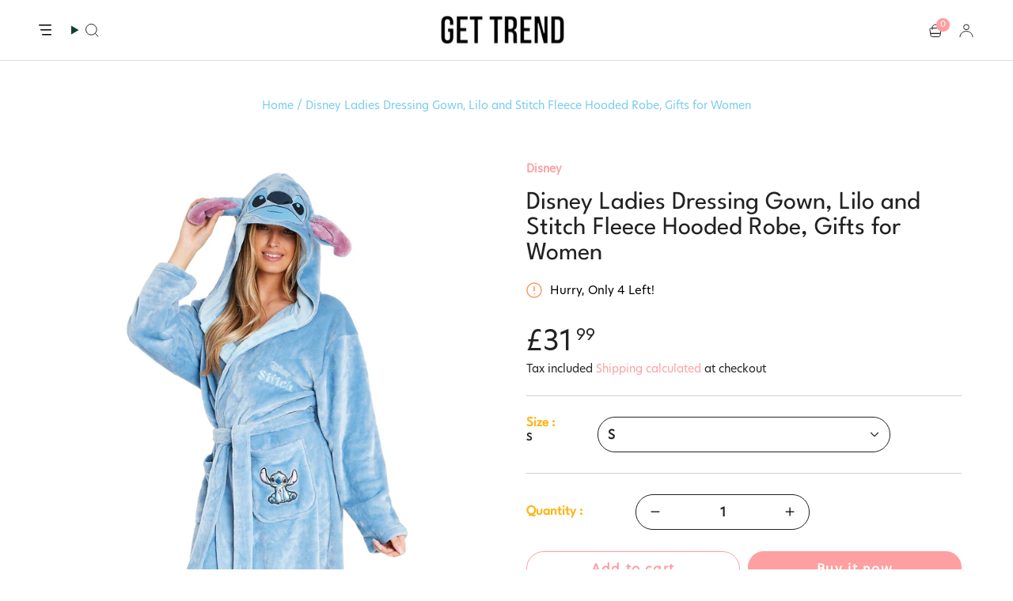

--- FILE ---
content_type: text/html; charset=utf-8
request_url: https://gettrend.com/products/disney-ladies-dressing-gown-lilo-and-stitch-fleece-hooded-robe-gifts-for-women
body_size: 73736
content:
<!doctype html>
<html class="no-js no-touch supports-no-cookies" lang="en">
<head>
  <meta charset="UTF-8">
  <meta http-equiv="X-UA-Compatible" content="IE=edge">
  <meta name="viewport" content="width=device-width, initial-scale=1.0">
  <meta name="theme-color" content="#fe9fa1">
  <link rel="canonical" href="https://gettrend.com/products/disney-ladies-dressing-gown-lilo-and-stitch-fleece-hooded-robe-gifts-for-women">
  <link rel="preconnect" href="https://cdn.shopify.com" crossorigin>
 <link href="https://fonts.cdnfonts.com/css/league-spartan" rel="stylesheet">
                
  <link  href="https://fonts.cdnfonts.com/css/hero-new" rel="stylesheet">               
  <!-- ======================= Broadcast Theme V5.4.1 ========================= --><link rel="preconnect" href="https://fonts.shopifycdn.com" crossorigin><link href="//gettrend.com/cdn/shop/t/49/assets/theme.css?v=155262187542882505571740134072" as="style" rel="preload">
  <link href="//gettrend.com/cdn/shop/t/49/assets/vendor.js?v=152754676678534273481738214941" as="script" rel="preload">
  <link href="//gettrend.com/cdn/shop/t/49/assets/theme.js?v=129119330631705738861738324609" as="script" rel="preload">

    <link rel="icon" type="image/png" href="//gettrend.com/cdn/shop/files/get_trend_2021_logo_-_favicon.jpg?crop=center&height=32&v=1628406318&width=32">
  

  <!-- Title and description ================================================ -->
  
 

  
  <title>
    
    Disney Ladies Dressing Gown, Lilo and Stitch Fleece Hooded Robe, Gifts
    
    
    
      &ndash; Get Trend
    
  </title>
  

       
    <meta name="description" content="Disney Ladies Dressing Gown, Lilo and Stitch Fleece Hooded Robe, Gifts for Women DISNEY DRESSING GOWN FOR WOMEN --- Get cosy this winter with our Disney hooded dressing gowns for women and teenagers which features a super fun Stitch design with 3D ears on the hood. These robes have been specially designed to provide yo">
  
    
 

 



  <meta property="og:site_name" content="Get Trend">
<meta property="og:url" content="https://gettrend.com/products/disney-ladies-dressing-gown-lilo-and-stitch-fleece-hooded-robe-gifts-for-women">
<meta property="og:title" content="Disney Ladies Dressing Gown, Lilo and Stitch Fleece Hooded Robe, Gifts">
<meta property="og:type" content="product">
<meta property="og:description" content="Disney Ladies Dressing Gown, Lilo and Stitch Fleece Hooded Robe, Gifts for Women DISNEY DRESSING GOWN FOR WOMEN --- Get cosy this winter with our Disney hooded dressing gowns for women and teenagers which features a super fun Stitch design with 3D ears on the hood. These robes have been specially designed to provide yo"><meta property="og:image" content="http://gettrend.com/cdn/shop/products/o0sou51p0ut.jpg?v=1647906569">
  <meta property="og:image:secure_url" content="https://gettrend.com/cdn/shop/products/o0sou51p0ut.jpg?v=1647906569">
  <meta property="og:image:width" content="2952">
  <meta property="og:image:height" content="4428"><meta property="og:price:amount" content="31.99">
  <meta property="og:price:currency" content="GBP"><meta name="twitter:card" content="summary_large_image">
<meta name="twitter:title" content="Disney Ladies Dressing Gown, Lilo and Stitch Fleece Hooded Robe, Gifts">
<meta name="twitter:description" content="Disney Ladies Dressing Gown, Lilo and Stitch Fleece Hooded Robe, Gifts for Women DISNEY DRESSING GOWN FOR WOMEN --- Get cosy this winter with our Disney hooded dressing gowns for women and teenagers which features a super fun Stitch design with 3D ears on the hood. These robes have been specially designed to provide yo">

  <!-- CSS ================================================================== -->

  <link href="//gettrend.com/cdn/shop/t/49/assets/font-settings.css?v=16179497145430728561759333677" rel="stylesheet" type="text/css" media="all" />

  
<style data-shopify>

:root {--scrollbar-width: 0px;





--COLOR-VIDEO-BG: #f2f2f2;
--COLOR-BG-BRIGHTER: #f2f2f2;--COLOR-BG: #ffffff;--COLOR-BG-ALPHA-25: rgba(255, 255, 255, 0.25);
--COLOR-BG-TRANSPARENT: rgba(255, 255, 255, 0);
--COLOR-BG-SECONDARY: #f8f7f3;
--COLOR-BG-SECONDARY-LIGHTEN: #ffffff;
--COLOR-BG-RGB: 255, 255, 255;

--COLOR-TEXT-DARK: #000000;
--COLOR-TEXT: #222222;
--COLOR-TEXT-LIGHT: #646464;


/* === Opacity shades of grey ===*/
--COLOR-A5:  rgba(34, 34, 34, 0.05);
--COLOR-A10: rgba(34, 34, 34, 0.1);
--COLOR-A15: rgba(34, 34, 34, 0.15);
--COLOR-A20: rgba(34, 34, 34, 0.2);
--COLOR-A25: rgba(34, 34, 34, 0.25);
--COLOR-A30: rgba(34, 34, 34, 0.3);
--COLOR-A35: rgba(34, 34, 34, 0.35);
--COLOR-A40: rgba(34, 34, 34, 0.4);
--COLOR-A45: rgba(34, 34, 34, 0.45);
--COLOR-A50: rgba(34, 34, 34, 0.5);
--COLOR-A55: rgba(34, 34, 34, 0.55);
--COLOR-A60: rgba(34, 34, 34, 0.6);
--COLOR-A65: rgba(34, 34, 34, 0.65);
--COLOR-A70: rgba(34, 34, 34, 0.7);
--COLOR-A75: rgba(34, 34, 34, 0.75);
--COLOR-A80: rgba(34, 34, 34, 0.8);
--COLOR-A85: rgba(34, 34, 34, 0.85);
--COLOR-A90: rgba(34, 34, 34, 0.9);
--COLOR-A95: rgba(34, 34, 34, 0.95);

--COLOR-BORDER: rgb(228, 233, 225);
--COLOR-BORDER-LIGHT: #eff2ed;
--COLOR-BORDER-HAIRLINE: #f7f7f7;
--COLOR-BORDER-DARK: #afbea6;/* === Bright color ===*/
--COLOR-PRIMARY: #fe9fa1;
--COLOR-PRIMARY-HOVER: #ff5255;
--COLOR-PRIMARY-FADE: rgba(254, 159, 161, 0.05);
--COLOR-PRIMARY-FADE-HOVER: rgba(254, 159, 161, 0.1);
--COLOR-PRIMARY-LIGHT: #ffffff;--COLOR-PRIMARY-OPPOSITE: #000000;



/* === link Color ===*/
--COLOR-LINK: #222222;
--COLOR-LINK-HOVER: rgba(34, 34, 34, 0.7);
--COLOR-LINK-FADE: rgba(34, 34, 34, 0.05);
--COLOR-LINK-FADE-HOVER: rgba(34, 34, 34, 0.1);--COLOR-LINK-OPPOSITE: #ffffff;


/* === Product grid sale tags ===*/
--COLOR-SALE-BG: #ffffff;
--COLOR-SALE-TEXT: #ff0045;--COLOR-SALE-TEXT-SECONDARY: #222222;

/* === Product grid badges ===*/
--COLOR-BADGE-BG: #f5f2e2;
--COLOR-BADGE-TEXT: #1e6c53;

/* === Product sale color ===*/
--COLOR-SALE: #df7712;

/* === Gray background on Product grid items ===*/--filter-bg: 1.0;/* === Helper colors for form error states ===*/
--COLOR-ERROR: #721C24;
--COLOR-ERROR-BG: #F8D7DA;
--COLOR-ERROR-BORDER: #F5C6CB;



  --RADIUS: 300px;
  --RADIUS-SELECT: 22px;

--COLOR-HEADER-BG: #ffffff;--COLOR-HEADER-BG-TRANSPARENT: rgba(255, 255, 255, 0);
--COLOR-HEADER-LINK: #113e30;
--COLOR-HEADER-LINK-HOVER: rgba(17, 62, 48, 0.7);

--COLOR-MENU-BG: #ffffff;
--COLOR-MENU-LINK: #113e30;
--COLOR-MENU-LINK-HOVER: rgba(17, 62, 48, 0.7);
--COLOR-SUBMENU-BG: #ffffff;
--COLOR-SUBMENU-LINK: #113e30;
--COLOR-SUBMENU-LINK-HOVER: rgba(17, 62, 48, 0.7);
--COLOR-SUBMENU-TEXT-LIGHT: #58786e;
--COLOR-MENU-TRANSPARENT: #ffffff;
--COLOR-MENU-TRANSPARENT-HOVER: rgba(255, 255, 255, 0.7);--COLOR-FOOTER-BG: #1e6c53;
--COLOR-FOOTER-BG-HAIRLINE: #21785c;
--COLOR-FOOTER-TEXT: #fafafa;
--COLOR-FOOTER-TEXT-A35: rgba(250, 250, 250, 0.35);
--COLOR-FOOTER-TEXT-A75: rgba(250, 250, 250, 0.75);
--COLOR-FOOTER-LINK: #fafafa;
--COLOR-FOOTER-LINK-HOVER: rgba(250, 250, 250, 0.7);
--COLOR-FOOTER-BORDER: #fafafa;

--TRANSPARENT: rgba(255, 255, 255, 0);

/* === Default overlay opacity ===*/
--overlay-opacity: 0;
--underlay-opacity: 1;
--underlay-bg: rgba(0,0,0,0.4);

/* === Custom Cursor ===*/
--ICON-ZOOM-IN: url( "//gettrend.com/cdn/shop/t/49/assets/icon-zoom-in.svg?v=182473373117644429561738214941" );
--ICON-ZOOM-OUT: url( "//gettrend.com/cdn/shop/t/49/assets/icon-zoom-out.svg?v=101497157853986683871738214941" );

/* === Custom Icons ===*/


  
  --ICON-ADD-BAG: url( "//gettrend.com/cdn/shop/t/49/assets/icon-add-bag-medium.svg?v=139170916092727621901738214941" );
  --ICON-ADD-CART: url( "//gettrend.com/cdn/shop/t/49/assets/icon-add-cart-medium.svg?v=57635405022452982901738214941" );
  --ICON-ARROW-LEFT: url( "//gettrend.com/cdn/shop/t/49/assets/icon-arrow-left-medium.svg?v=98614866157451683461738214941" );
  --ICON-ARROW-RIGHT: url( "//gettrend.com/cdn/shop/t/49/assets/icon-arrow-right-medium.svg?v=127385474140982877711738214941" );
  --ICON-SELECT: url("//gettrend.com/cdn/shop/t/49/assets/icon-select-medium.svg?v=23484");


--PRODUCT-GRID-ASPECT-RATIO: 100%;

/* === Typography ===*/
--FONT-WEIGHT-BODY: 400;
--FONT-WEIGHT-BODY-BOLD: 500;

--FONT-STACK-BODY: "Open Sans", sans-serif;
--FONT-STYLE-BODY: normal;
--FONT-STYLE-BODY-ITALIC: italic;
--FONT-ADJUST-BODY: 1.05;

--LETTER-SPACING-BODY: 0.0em;

--FONT-WEIGHT-HEADING: 400;
--FONT-WEIGHT-HEADING-BOLD: 500;

--FONT-UPPERCASE-HEADING: none;
--LETTER-SPACING-HEADING: 0.0em;

--FONT-STACK-HEADING: Petrona, serif;
--FONT-STYLE-HEADING: normal;
--FONT-STYLE-HEADING-ITALIC: italic;
--FONT-ADJUST-HEADING: 1.0;

--FONT-WEIGHT-SUBHEADING: 400;
--FONT-WEIGHT-SUBHEADING-BOLD: 500;

--FONT-STACK-SUBHEADING: "Open Sans", sans-serif;
--FONT-STYLE-SUBHEADING: normal;
--FONT-STYLE-SUBHEADING-ITALIC: italic;
--FONT-ADJUST-SUBHEADING: 1.0;

--FONT-UPPERCASE-SUBHEADING: uppercase;
--LETTER-SPACING-SUBHEADING: 0.1em;

--FONT-STACK-NAV: "Open Sans", sans-serif;
--FONT-STYLE-NAV: normal;
--FONT-STYLE-NAV-ITALIC: italic;
--FONT-ADJUST-NAV: 1.05;

--FONT-WEIGHT-NAV: 400;
--FONT-WEIGHT-NAV-BOLD: 500;

--LETTER-SPACING-NAV: 0.0em;

--FONT-SIZE-BASE: 1.05rem;
--FONT-SIZE-BASE-PERCENT: 1.05;

/* === Parallax ===*/
--PARALLAX-STRENGTH-MIN: 120.0%;
--PARALLAX-STRENGTH-MAX: 130.0%;--COLUMNS: 4;
--COLUMNS-MEDIUM: 3;
--COLUMNS-SMALL: 2;
--COLUMNS-MOBILE: 1;--LAYOUT-OUTER: 50px;
  --LAYOUT-GUTTER: 32px;
  --LAYOUT-OUTER-MEDIUM: 30px;
  --LAYOUT-GUTTER-MEDIUM: 22px;
  --LAYOUT-OUTER-SMALL: 16px;
  --LAYOUT-GUTTER-SMALL: 16px;--base-animation-delay: 0ms;
--line-height-normal: 1.375; /* Equals to line-height: normal; */--SIDEBAR-WIDTH: 288px;
  --SIDEBAR-WIDTH-MEDIUM: 258px;--DRAWER-WIDTH: 380px;--ICON-STROKE-WIDTH: 1.5px;

--COLOR-TEXT-DARK: #000000;
--COLOR-TEXT:#000000;
--COLOR-TEXT-LIGHT: #222222;



/* === Button General ===*/
--BTN-FONT-STACK: "Source Sans Pro", sans-serif;
--BTN-FONT-WEIGHT: 400;
--BTN-FONT-STYLE: normal;
--BTN-FONT-SIZE: 14px;

--BTN-LETTER-SPACING: 0.1em;
--BTN-UPPERCASE: uppercase;
--BTN-TEXT-ARROW-OFFSET: -1px;

/* === Button Primary ===*/
--BTN-PRIMARY-BORDER-COLOR: #fe9fa1;
--BTN-PRIMARY-BG-COLOR: #fe9fa1;
--BTN-PRIMARY-TEXT-COLOR: #fff;


  --BTN-PRIMARY-BG-COLOR-BRIGHTER: #fe8688;


/* === Button Secondary ===*/
--BTN-SECONDARY-BORDER-COLOR: #1e6c53;
--BTN-SECONDARY-BG-COLOR: #1e6c53;
--BTN-SECONDARY-TEXT-COLOR: #ffffff;


  --BTN-SECONDARY-BG-COLOR-BRIGHTER: #185844;


/* === Button White ===*/
--TEXT-BTN-BORDER-WHITE: #fff;
--TEXT-BTN-BG-WHITE: #fff;
--TEXT-BTN-WHITE: #000;
--TEXT-BTN-BG-WHITE-BRIGHTER: #f2f2f2;

/* === Button Black ===*/
--TEXT-BTN-BG-BLACK: #000;
--TEXT-BTN-BORDER-BLACK: #000;
--TEXT-BTN-BLACK: #fff;
--TEXT-BTN-BG-BLACK-BRIGHTER: #1a1a1a;

/* === Cart Gradient ===*/


  --FREE-SHIPPING-GRADIENT: linear-gradient(57deg, rgba(255, 56, 114, 1) 1%, rgba(255, 128, 0, 1) 46%, rgba(255, 203, 51, 1) 83%);


/* === Swatch Size ===*/
--swatch-size-filters: calc(1.15rem * var(--FONT-ADJUST-BODY));
--swatch-size-product: calc(2.2rem * var(--FONT-ADJUST-BODY));
}

/* === Backdrop ===*/
::backdrop {
  --underlay-opacity: 1;
  --underlay-bg: rgba(0,0,0,0.4);
}
</style>


  <link href="//gettrend.com/cdn/shop/t/49/assets/theme.css?v=155262187542882505571740134072" rel="stylesheet" type="text/css" media="all" />
  <link href="//gettrend.com/cdn/shop/t/49/assets/style.css?v=116876407758817002201738326590" rel="stylesheet" type="text/css" media="all" />
  <link href="//gettrend.com/cdn/shop/t/49/assets/custom.css?v=84503312365266541471740745435" rel="stylesheet" type="text/css" media="all" />
<link href="//gettrend.com/cdn/shop/t/49/assets/swatches.css?v=157844926215047500451738214941" as="style" rel="preload">
    <link href="//gettrend.com/cdn/shop/t/49/assets/swatches.css?v=157844926215047500451738214941" rel="stylesheet" type="text/css" media="all" />
<style data-shopify>.swatches {
    --black: #000000;--white: #fafafa;--blank: url(//gettrend.com/cdn/shop/files/blank_small.png?v=23484);--multi: url(//gettrend.com/cdn/shop/files/multcolor_small.png?v=11422131568287385173);--rainbow: url(//gettrend.com/cdn/shop/files/rainbow_small.png?v=13941231992202499445);
  }</style>
<script>
    if (window.navigator.userAgent.indexOf('MSIE ') > 0 || window.navigator.userAgent.indexOf('Trident/') > 0) {
      document.documentElement.className = document.documentElement.className + ' ie';

      var scripts = document.getElementsByTagName('script')[0];
      var polyfill = document.createElement("script");
      polyfill.defer = true;
      polyfill.src = "//gettrend.com/cdn/shop/t/49/assets/ie11.js?v=144489047535103983231738214941";

      scripts.parentNode.insertBefore(polyfill, scripts);
    } else {
      document.documentElement.className = document.documentElement.className.replace('no-js', 'js');
    }

    document.documentElement.style.setProperty('--scrollbar-width', `${getScrollbarWidth()}px`);

    function getScrollbarWidth() {
      // Creating invisible container
      const outer = document.createElement('div');
      outer.style.visibility = 'hidden';
      outer.style.overflow = 'scroll'; // forcing scrollbar to appear
      outer.style.msOverflowStyle = 'scrollbar'; // needed for WinJS apps
      document.documentElement.appendChild(outer);

      // Creating inner element and placing it in the container
      const inner = document.createElement('div');
      outer.appendChild(inner);

      // Calculating difference between container's full width and the child width
      const scrollbarWidth = outer.offsetWidth - inner.offsetWidth;

      // Removing temporary elements from the DOM
      outer.parentNode.removeChild(outer);

      return scrollbarWidth;
    }

    let root = '/';
    if (root[root.length - 1] !== '/') {
      root = root + '/';
    }

    window.theme = {
      routes: {
        root: root,
        cart_url: '/cart',
        cart_add_url: '/cart/add',
        cart_change_url: '/cart/change',
        product_recommendations_url: '/recommendations/products',
        predictive_search_url: '/search/suggest',
        addresses_url: '/account/addresses'
      },
      assets: {
        photoswipe: '//gettrend.com/cdn/shop/t/49/assets/photoswipe.js?v=162613001030112971491738214941',
        smoothscroll: '//gettrend.com/cdn/shop/t/49/assets/smoothscroll.js?v=37906625415260927261738214941',
      },
      strings: {
        addToCart: "Add to cart",
        cartAcceptanceError: "You must accept our terms and conditions.",
        soldOut: "Sold Out",
        from: "From",
        preOrder: "Pre-order",
        sale: "Sale",
        subscription: "Subscription",
        unavailable: "Unavailable",
        unitPrice: "Unit price",
        unitPriceSeparator: "per",
        shippingCalcSubmitButton: "Calculate shipping",
        shippingCalcSubmitButtonDisabled: "Calculating...",
        selectValue: "Select value",
        selectColor: "Select color",
        oneColor: "color",
        otherColor: "colors",
        upsellAddToCart: "Add",
        free: "Free",
        swatchesColor: "Color, Colour"
      },
      settings: {
        customerLoggedIn: null ? true : false,
        cartDrawerEnabled: true,
        enableQuickAdd: false,
        enableAnimations: true,
        variantOnSale: true,
      },
      sliderArrows: {
        prev: '<button type="button" class="slider__button slider__button--prev" data-button-arrow data-button-prev>' + "Previous" + '</button>',
        next: '<button type="button" class="slider__button slider__button--next" data-button-arrow data-button-next>' + "Next" + '</button>',
      },
      moneyFormat: false ? "\u003cspan class=money\u003e£{{amount}} GBP\u003c\/span\u003e" : "\u003cspan class=money\u003e£{{amount}}\u003c\/span\u003e",
      moneyWithoutCurrencyFormat: "\u003cspan class=money\u003e£{{amount}}\u003c\/span\u003e",
      moneyWithCurrencyFormat: "\u003cspan class=money\u003e£{{amount}} GBP\u003c\/span\u003e",
      subtotal: 0,
      info: {
        name: 'broadcast'
      },
      version: '5.4.1'
    };

    let windowInnerHeight = window.innerHeight;
    document.documentElement.style.setProperty('--full-height', `${windowInnerHeight}px`);
    document.documentElement.style.setProperty('--three-quarters', `${windowInnerHeight * 0.75}px`);
    document.documentElement.style.setProperty('--two-thirds', `${windowInnerHeight * 0.66}px`);
    document.documentElement.style.setProperty('--one-half', `${windowInnerHeight * 0.5}px`);
    document.documentElement.style.setProperty('--one-third', `${windowInnerHeight * 0.33}px`);
    document.documentElement.style.setProperty('--one-fifth', `${windowInnerHeight * 0.2}px`);
  </script>

  
    <script src="//gettrend.com/cdn/shopifycloud/storefront/assets/themes_support/shopify_common-5f594365.js" defer="defer"></script>
  

  <!-- Theme Javascript ============================================================== -->
  <script src="//gettrend.com/cdn/shop/t/49/assets/vendor.js?v=152754676678534273481738214941" defer="defer"></script>
  <script src="//gettrend.com/cdn/shop/t/49/assets/theme.js?v=129119330631705738861738324609" defer="defer"></script><!-- Shopify app scripts =========================================================== -->

  <script>window.performance && window.performance.mark && window.performance.mark('shopify.content_for_header.start');</script><meta name="google-site-verification" content="o7HD4qq6zfQkQuDubWcXBn-1foHmWO_MJMiBz16t7dc">
<meta name="google-site-verification" content="eFQlqnNCuZygXvY0fZyPAIux3E2-BuZryNLaopJcXSA">
<meta id="shopify-digital-wallet" name="shopify-digital-wallet" content="/24993282/digital_wallets/dialog">
<meta name="shopify-checkout-api-token" content="cc05abb7c8c0d0d29a1c5a2cab9f9223">
<meta id="in-context-paypal-metadata" data-shop-id="24993282" data-venmo-supported="false" data-environment="production" data-locale="en_US" data-paypal-v4="true" data-currency="GBP">
<link rel="alternate" type="application/json+oembed" href="https://gettrend.com/products/disney-ladies-dressing-gown-lilo-and-stitch-fleece-hooded-robe-gifts-for-women.oembed">
<script async="async" src="/checkouts/internal/preloads.js?locale=en-GB"></script>
<link rel="preconnect" href="https://shop.app" crossorigin="anonymous">
<script async="async" src="https://shop.app/checkouts/internal/preloads.js?locale=en-GB&shop_id=24993282" crossorigin="anonymous"></script>
<script id="apple-pay-shop-capabilities" type="application/json">{"shopId":24993282,"countryCode":"GB","currencyCode":"GBP","merchantCapabilities":["supports3DS"],"merchantId":"gid:\/\/shopify\/Shop\/24993282","merchantName":"Get Trend","requiredBillingContactFields":["postalAddress","email","phone"],"requiredShippingContactFields":["postalAddress","email","phone"],"shippingType":"shipping","supportedNetworks":["visa","maestro","masterCard","amex","discover","elo"],"total":{"type":"pending","label":"Get Trend","amount":"1.00"},"shopifyPaymentsEnabled":true,"supportsSubscriptions":true}</script>
<script id="shopify-features" type="application/json">{"accessToken":"cc05abb7c8c0d0d29a1c5a2cab9f9223","betas":["rich-media-storefront-analytics"],"domain":"gettrend.com","predictiveSearch":true,"shopId":24993282,"locale":"en"}</script>
<script>var Shopify = Shopify || {};
Shopify.shop = "ff-stores.myshopify.com";
Shopify.locale = "en";
Shopify.currency = {"active":"GBP","rate":"1.0"};
Shopify.country = "GB";
Shopify.theme = {"name":" Kloc Copy of Broadcast-30\/1\/25","id":148117782785,"schema_name":"Broadcast","schema_version":"5.4.1","theme_store_id":868,"role":"main"};
Shopify.theme.handle = "null";
Shopify.theme.style = {"id":null,"handle":null};
Shopify.cdnHost = "gettrend.com/cdn";
Shopify.routes = Shopify.routes || {};
Shopify.routes.root = "/";</script>
<script type="module">!function(o){(o.Shopify=o.Shopify||{}).modules=!0}(window);</script>
<script>!function(o){function n(){var o=[];function n(){o.push(Array.prototype.slice.apply(arguments))}return n.q=o,n}var t=o.Shopify=o.Shopify||{};t.loadFeatures=n(),t.autoloadFeatures=n()}(window);</script>
<script>
  window.ShopifyPay = window.ShopifyPay || {};
  window.ShopifyPay.apiHost = "shop.app\/pay";
  window.ShopifyPay.redirectState = null;
</script>
<script id="shop-js-analytics" type="application/json">{"pageType":"product"}</script>
<script defer="defer" async type="module" src="//gettrend.com/cdn/shopifycloud/shop-js/modules/v2/client.init-shop-cart-sync_BN7fPSNr.en.esm.js"></script>
<script defer="defer" async type="module" src="//gettrend.com/cdn/shopifycloud/shop-js/modules/v2/chunk.common_Cbph3Kss.esm.js"></script>
<script defer="defer" async type="module" src="//gettrend.com/cdn/shopifycloud/shop-js/modules/v2/chunk.modal_DKumMAJ1.esm.js"></script>
<script type="module">
  await import("//gettrend.com/cdn/shopifycloud/shop-js/modules/v2/client.init-shop-cart-sync_BN7fPSNr.en.esm.js");
await import("//gettrend.com/cdn/shopifycloud/shop-js/modules/v2/chunk.common_Cbph3Kss.esm.js");
await import("//gettrend.com/cdn/shopifycloud/shop-js/modules/v2/chunk.modal_DKumMAJ1.esm.js");

  window.Shopify.SignInWithShop?.initShopCartSync?.({"fedCMEnabled":true,"windoidEnabled":true});

</script>
<script>
  window.Shopify = window.Shopify || {};
  if (!window.Shopify.featureAssets) window.Shopify.featureAssets = {};
  window.Shopify.featureAssets['shop-js'] = {"shop-cart-sync":["modules/v2/client.shop-cart-sync_CJVUk8Jm.en.esm.js","modules/v2/chunk.common_Cbph3Kss.esm.js","modules/v2/chunk.modal_DKumMAJ1.esm.js"],"init-fed-cm":["modules/v2/client.init-fed-cm_7Fvt41F4.en.esm.js","modules/v2/chunk.common_Cbph3Kss.esm.js","modules/v2/chunk.modal_DKumMAJ1.esm.js"],"init-shop-email-lookup-coordinator":["modules/v2/client.init-shop-email-lookup-coordinator_Cc088_bR.en.esm.js","modules/v2/chunk.common_Cbph3Kss.esm.js","modules/v2/chunk.modal_DKumMAJ1.esm.js"],"init-windoid":["modules/v2/client.init-windoid_hPopwJRj.en.esm.js","modules/v2/chunk.common_Cbph3Kss.esm.js","modules/v2/chunk.modal_DKumMAJ1.esm.js"],"shop-button":["modules/v2/client.shop-button_B0jaPSNF.en.esm.js","modules/v2/chunk.common_Cbph3Kss.esm.js","modules/v2/chunk.modal_DKumMAJ1.esm.js"],"shop-cash-offers":["modules/v2/client.shop-cash-offers_DPIskqss.en.esm.js","modules/v2/chunk.common_Cbph3Kss.esm.js","modules/v2/chunk.modal_DKumMAJ1.esm.js"],"shop-toast-manager":["modules/v2/client.shop-toast-manager_CK7RT69O.en.esm.js","modules/v2/chunk.common_Cbph3Kss.esm.js","modules/v2/chunk.modal_DKumMAJ1.esm.js"],"init-shop-cart-sync":["modules/v2/client.init-shop-cart-sync_BN7fPSNr.en.esm.js","modules/v2/chunk.common_Cbph3Kss.esm.js","modules/v2/chunk.modal_DKumMAJ1.esm.js"],"init-customer-accounts-sign-up":["modules/v2/client.init-customer-accounts-sign-up_CfPf4CXf.en.esm.js","modules/v2/client.shop-login-button_DeIztwXF.en.esm.js","modules/v2/chunk.common_Cbph3Kss.esm.js","modules/v2/chunk.modal_DKumMAJ1.esm.js"],"pay-button":["modules/v2/client.pay-button_CgIwFSYN.en.esm.js","modules/v2/chunk.common_Cbph3Kss.esm.js","modules/v2/chunk.modal_DKumMAJ1.esm.js"],"init-customer-accounts":["modules/v2/client.init-customer-accounts_DQ3x16JI.en.esm.js","modules/v2/client.shop-login-button_DeIztwXF.en.esm.js","modules/v2/chunk.common_Cbph3Kss.esm.js","modules/v2/chunk.modal_DKumMAJ1.esm.js"],"avatar":["modules/v2/client.avatar_BTnouDA3.en.esm.js"],"init-shop-for-new-customer-accounts":["modules/v2/client.init-shop-for-new-customer-accounts_CsZy_esa.en.esm.js","modules/v2/client.shop-login-button_DeIztwXF.en.esm.js","modules/v2/chunk.common_Cbph3Kss.esm.js","modules/v2/chunk.modal_DKumMAJ1.esm.js"],"shop-follow-button":["modules/v2/client.shop-follow-button_BRMJjgGd.en.esm.js","modules/v2/chunk.common_Cbph3Kss.esm.js","modules/v2/chunk.modal_DKumMAJ1.esm.js"],"checkout-modal":["modules/v2/client.checkout-modal_B9Drz_yf.en.esm.js","modules/v2/chunk.common_Cbph3Kss.esm.js","modules/v2/chunk.modal_DKumMAJ1.esm.js"],"shop-login-button":["modules/v2/client.shop-login-button_DeIztwXF.en.esm.js","modules/v2/chunk.common_Cbph3Kss.esm.js","modules/v2/chunk.modal_DKumMAJ1.esm.js"],"lead-capture":["modules/v2/client.lead-capture_DXYzFM3R.en.esm.js","modules/v2/chunk.common_Cbph3Kss.esm.js","modules/v2/chunk.modal_DKumMAJ1.esm.js"],"shop-login":["modules/v2/client.shop-login_CA5pJqmO.en.esm.js","modules/v2/chunk.common_Cbph3Kss.esm.js","modules/v2/chunk.modal_DKumMAJ1.esm.js"],"payment-terms":["modules/v2/client.payment-terms_BxzfvcZJ.en.esm.js","modules/v2/chunk.common_Cbph3Kss.esm.js","modules/v2/chunk.modal_DKumMAJ1.esm.js"]};
</script>
<script>(function() {
  var isLoaded = false;
  function asyncLoad() {
    if (isLoaded) return;
    isLoaded = true;
    var urls = ["https:\/\/js.smile.io\/v1\/smile-shopify.js?shop=ff-stores.myshopify.com","https:\/\/promote-me-api-cdn.makeprosimp.com\/v1\/published\/224\/c05d53d8f688d57278dc6597834d494c\/584\/app.js?v=1\u0026shop=ff-stores.myshopify.com","https:\/\/sizechart.apps.avada.io\/scripttag\/avada-size-chart.min.js?shop=ff-stores.myshopify.com","https:\/\/ecommplugins-scripts.trustpilot.com\/v2.1\/js\/header.min.js?settings=eyJrZXkiOiIxaEJyaG9IOVZQUEZFVFJCIiwicyI6InNrdSJ9\u0026shop=ff-stores.myshopify.com","https:\/\/ecommplugins-trustboxsettings.trustpilot.com\/ff-stores.myshopify.com.js?settings=1632891105184\u0026shop=ff-stores.myshopify.com","https:\/\/widget.trustpilot.com\/bootstrap\/v5\/tp.widget.sync.bootstrap.min.js?shop=ff-stores.myshopify.com","https:\/\/cdn.shopify.com\/s\/files\/1\/0449\/2568\/1820\/t\/4\/assets\/booster_currency.js?v=1624978055\u0026shop=ff-stores.myshopify.com","https:\/\/showpriceinbtc.soundonyx.com\/showpriceinbtc.js?version=1\u0026shop=ff-stores.myshopify.com","https:\/\/cdn.chaty.app\/pixel.js?id=bfiwlwn6lv\u0026shop=ff-stores.myshopify.com","https:\/\/cdn.shopify.com\/s\/files\/1\/0184\/4255\/1360\/files\/tiktok-pixel.v2.min.js?v=1645163498\u0026shop=ff-stores.myshopify.com"];
    for (var i = 0; i < urls.length; i++) {
      var s = document.createElement('script');
      s.type = 'text/javascript';
      s.async = true;
      s.src = urls[i];
      var x = document.getElementsByTagName('script')[0];
      x.parentNode.insertBefore(s, x);
    }
  };
  if(window.attachEvent) {
    window.attachEvent('onload', asyncLoad);
  } else {
    window.addEventListener('load', asyncLoad, false);
  }
})();</script>
<script id="__st">var __st={"a":24993282,"offset":0,"reqid":"303e3c0e-d8ed-462f-8f69-6d3160b44fa1-1769876501","pageurl":"gettrend.com\/products\/disney-ladies-dressing-gown-lilo-and-stitch-fleece-hooded-robe-gifts-for-women","u":"94ee4cbf7ace","p":"product","rtyp":"product","rid":6238425940168};</script>
<script>window.ShopifyPaypalV4VisibilityTracking = true;</script>
<script id="captcha-bootstrap">!function(){'use strict';const t='contact',e='account',n='new_comment',o=[[t,t],['blogs',n],['comments',n],[t,'customer']],c=[[e,'customer_login'],[e,'guest_login'],[e,'recover_customer_password'],[e,'create_customer']],r=t=>t.map((([t,e])=>`form[action*='/${t}']:not([data-nocaptcha='true']) input[name='form_type'][value='${e}']`)).join(','),a=t=>()=>t?[...document.querySelectorAll(t)].map((t=>t.form)):[];function s(){const t=[...o],e=r(t);return a(e)}const i='password',u='form_key',d=['recaptcha-v3-token','g-recaptcha-response','h-captcha-response',i],f=()=>{try{return window.sessionStorage}catch{return}},m='__shopify_v',_=t=>t.elements[u];function p(t,e,n=!1){try{const o=window.sessionStorage,c=JSON.parse(o.getItem(e)),{data:r}=function(t){const{data:e,action:n}=t;return t[m]||n?{data:e,action:n}:{data:t,action:n}}(c);for(const[e,n]of Object.entries(r))t.elements[e]&&(t.elements[e].value=n);n&&o.removeItem(e)}catch(o){console.error('form repopulation failed',{error:o})}}const l='form_type',E='cptcha';function T(t){t.dataset[E]=!0}const w=window,h=w.document,L='Shopify',v='ce_forms',y='captcha';let A=!1;((t,e)=>{const n=(g='f06e6c50-85a8-45c8-87d0-21a2b65856fe',I='https://cdn.shopify.com/shopifycloud/storefront-forms-hcaptcha/ce_storefront_forms_captcha_hcaptcha.v1.5.2.iife.js',D={infoText:'Protected by hCaptcha',privacyText:'Privacy',termsText:'Terms'},(t,e,n)=>{const o=w[L][v],c=o.bindForm;if(c)return c(t,g,e,D).then(n);var r;o.q.push([[t,g,e,D],n]),r=I,A||(h.body.append(Object.assign(h.createElement('script'),{id:'captcha-provider',async:!0,src:r})),A=!0)});var g,I,D;w[L]=w[L]||{},w[L][v]=w[L][v]||{},w[L][v].q=[],w[L][y]=w[L][y]||{},w[L][y].protect=function(t,e){n(t,void 0,e),T(t)},Object.freeze(w[L][y]),function(t,e,n,w,h,L){const[v,y,A,g]=function(t,e,n){const i=e?o:[],u=t?c:[],d=[...i,...u],f=r(d),m=r(i),_=r(d.filter((([t,e])=>n.includes(e))));return[a(f),a(m),a(_),s()]}(w,h,L),I=t=>{const e=t.target;return e instanceof HTMLFormElement?e:e&&e.form},D=t=>v().includes(t);t.addEventListener('submit',(t=>{const e=I(t);if(!e)return;const n=D(e)&&!e.dataset.hcaptchaBound&&!e.dataset.recaptchaBound,o=_(e),c=g().includes(e)&&(!o||!o.value);(n||c)&&t.preventDefault(),c&&!n&&(function(t){try{if(!f())return;!function(t){const e=f();if(!e)return;const n=_(t);if(!n)return;const o=n.value;o&&e.removeItem(o)}(t);const e=Array.from(Array(32),(()=>Math.random().toString(36)[2])).join('');!function(t,e){_(t)||t.append(Object.assign(document.createElement('input'),{type:'hidden',name:u})),t.elements[u].value=e}(t,e),function(t,e){const n=f();if(!n)return;const o=[...t.querySelectorAll(`input[type='${i}']`)].map((({name:t})=>t)),c=[...d,...o],r={};for(const[a,s]of new FormData(t).entries())c.includes(a)||(r[a]=s);n.setItem(e,JSON.stringify({[m]:1,action:t.action,data:r}))}(t,e)}catch(e){console.error('failed to persist form',e)}}(e),e.submit())}));const S=(t,e)=>{t&&!t.dataset[E]&&(n(t,e.some((e=>e===t))),T(t))};for(const o of['focusin','change'])t.addEventListener(o,(t=>{const e=I(t);D(e)&&S(e,y())}));const B=e.get('form_key'),M=e.get(l),P=B&&M;t.addEventListener('DOMContentLoaded',(()=>{const t=y();if(P)for(const e of t)e.elements[l].value===M&&p(e,B);[...new Set([...A(),...v().filter((t=>'true'===t.dataset.shopifyCaptcha))])].forEach((e=>S(e,t)))}))}(h,new URLSearchParams(w.location.search),n,t,e,['guest_login'])})(!0,!0)}();</script>
<script integrity="sha256-4kQ18oKyAcykRKYeNunJcIwy7WH5gtpwJnB7kiuLZ1E=" data-source-attribution="shopify.loadfeatures" defer="defer" src="//gettrend.com/cdn/shopifycloud/storefront/assets/storefront/load_feature-a0a9edcb.js" crossorigin="anonymous"></script>
<script crossorigin="anonymous" defer="defer" src="//gettrend.com/cdn/shopifycloud/storefront/assets/shopify_pay/storefront-65b4c6d7.js?v=20250812"></script>
<script data-source-attribution="shopify.dynamic_checkout.dynamic.init">var Shopify=Shopify||{};Shopify.PaymentButton=Shopify.PaymentButton||{isStorefrontPortableWallets:!0,init:function(){window.Shopify.PaymentButton.init=function(){};var t=document.createElement("script");t.src="https://gettrend.com/cdn/shopifycloud/portable-wallets/latest/portable-wallets.en.js",t.type="module",document.head.appendChild(t)}};
</script>
<script data-source-attribution="shopify.dynamic_checkout.buyer_consent">
  function portableWalletsHideBuyerConsent(e){var t=document.getElementById("shopify-buyer-consent"),n=document.getElementById("shopify-subscription-policy-button");t&&n&&(t.classList.add("hidden"),t.setAttribute("aria-hidden","true"),n.removeEventListener("click",e))}function portableWalletsShowBuyerConsent(e){var t=document.getElementById("shopify-buyer-consent"),n=document.getElementById("shopify-subscription-policy-button");t&&n&&(t.classList.remove("hidden"),t.removeAttribute("aria-hidden"),n.addEventListener("click",e))}window.Shopify?.PaymentButton&&(window.Shopify.PaymentButton.hideBuyerConsent=portableWalletsHideBuyerConsent,window.Shopify.PaymentButton.showBuyerConsent=portableWalletsShowBuyerConsent);
</script>
<script>
  function portableWalletsCleanup(e){e&&e.src&&console.error("Failed to load portable wallets script "+e.src);var t=document.querySelectorAll("shopify-accelerated-checkout .shopify-payment-button__skeleton, shopify-accelerated-checkout-cart .wallet-cart-button__skeleton"),e=document.getElementById("shopify-buyer-consent");for(let e=0;e<t.length;e++)t[e].remove();e&&e.remove()}function portableWalletsNotLoadedAsModule(e){e instanceof ErrorEvent&&"string"==typeof e.message&&e.message.includes("import.meta")&&"string"==typeof e.filename&&e.filename.includes("portable-wallets")&&(window.removeEventListener("error",portableWalletsNotLoadedAsModule),window.Shopify.PaymentButton.failedToLoad=e,"loading"===document.readyState?document.addEventListener("DOMContentLoaded",window.Shopify.PaymentButton.init):window.Shopify.PaymentButton.init())}window.addEventListener("error",portableWalletsNotLoadedAsModule);
</script>

<script type="module" src="https://gettrend.com/cdn/shopifycloud/portable-wallets/latest/portable-wallets.en.js" onError="portableWalletsCleanup(this)" crossorigin="anonymous"></script>
<script nomodule>
  document.addEventListener("DOMContentLoaded", portableWalletsCleanup);
</script>

<script id='scb4127' type='text/javascript' async='' src='https://gettrend.com/cdn/shopifycloud/privacy-banner/storefront-banner.js'></script><link id="shopify-accelerated-checkout-styles" rel="stylesheet" media="screen" href="https://gettrend.com/cdn/shopifycloud/portable-wallets/latest/accelerated-checkout-backwards-compat.css" crossorigin="anonymous">
<style id="shopify-accelerated-checkout-cart">
        #shopify-buyer-consent {
  margin-top: 1em;
  display: inline-block;
  width: 100%;
}

#shopify-buyer-consent.hidden {
  display: none;
}

#shopify-subscription-policy-button {
  background: none;
  border: none;
  padding: 0;
  text-decoration: underline;
  font-size: inherit;
  cursor: pointer;
}

#shopify-subscription-policy-button::before {
  box-shadow: none;
}

      </style>

<script>window.performance && window.performance.mark && window.performance.mark('shopify.content_for_header.end');</script>
<noscript><img height="1" width="1" style="display:none"
src="https://www.facebook.com/tr?id=241543068636917&ev=PageView&noscript=1"
/></noscript>
<!-- End Meta Pixel Code -->
<meta name="google-site-verification" content="o7HD4qq6zfQkQuDubWcXBn-1foHmWO_MJMiBz16t7dc" />
  <meta name="google-site-verification" content="6y3lzq1b2oYdkUh-IHd5CV5NkXQ_TasVEhbkYCoghCI" /><!--Gem_Page_Header_Script-->
    


<!--End_Gem_Page_Header_Script-->
<!-- BEGIN app block: shopify://apps/klaviyo-email-marketing-sms/blocks/klaviyo-onsite-embed/2632fe16-c075-4321-a88b-50b567f42507 -->












  <script async src="https://static.klaviyo.com/onsite/js/X28ezc/klaviyo.js?company_id=X28ezc"></script>
  <script>!function(){if(!window.klaviyo){window._klOnsite=window._klOnsite||[];try{window.klaviyo=new Proxy({},{get:function(n,i){return"push"===i?function(){var n;(n=window._klOnsite).push.apply(n,arguments)}:function(){for(var n=arguments.length,o=new Array(n),w=0;w<n;w++)o[w]=arguments[w];var t="function"==typeof o[o.length-1]?o.pop():void 0,e=new Promise((function(n){window._klOnsite.push([i].concat(o,[function(i){t&&t(i),n(i)}]))}));return e}}})}catch(n){window.klaviyo=window.klaviyo||[],window.klaviyo.push=function(){var n;(n=window._klOnsite).push.apply(n,arguments)}}}}();</script>

  
    <script id="viewed_product">
      if (item == null) {
        var _learnq = _learnq || [];

        var MetafieldReviews = null
        var MetafieldYotpoRating = null
        var MetafieldYotpoCount = null
        var MetafieldLooxRating = null
        var MetafieldLooxCount = null
        var okendoProduct = null
        var okendoProductReviewCount = null
        var okendoProductReviewAverageValue = null
        try {
          // The following fields are used for Customer Hub recently viewed in order to add reviews.
          // This information is not part of __kla_viewed. Instead, it is part of __kla_viewed_reviewed_items
          MetafieldReviews = {};
          MetafieldYotpoRating = null
          MetafieldYotpoCount = null
          MetafieldLooxRating = null
          MetafieldLooxCount = null

          okendoProduct = null
          // If the okendo metafield is not legacy, it will error, which then requires the new json formatted data
          if (okendoProduct && 'error' in okendoProduct) {
            okendoProduct = null
          }
          okendoProductReviewCount = okendoProduct ? okendoProduct.reviewCount : null
          okendoProductReviewAverageValue = okendoProduct ? okendoProduct.reviewAverageValue : null
        } catch (error) {
          console.error('Error in Klaviyo onsite reviews tracking:', error);
        }

        var item = {
          Name: "Disney Ladies Dressing Gown, Lilo and Stitch Fleece Hooded Robe, Gifts for Women",
          ProductID: 6238425940168,
          Categories: ["All","Almost Gone","Best selling products","Clothing","Disney Merchandise","Low Stock","New Arrivals","Newest product","Our Brands","Popular products","Summer Blaster","Women","Women Clothing","Women Dressing Gowns","Women Nightwear"],
          ImageURL: "https://gettrend.com/cdn/shop/products/o0sou51p0ut_grande.jpg?v=1647906569",
          URL: "https://gettrend.com/products/disney-ladies-dressing-gown-lilo-and-stitch-fleece-hooded-robe-gifts-for-women",
          Brand: "Disney",
          Price: "£30.99",
          Value: "30.99",
          CompareAtPrice: "£0.00"
        };
        _learnq.push(['track', 'Viewed Product', item]);
        _learnq.push(['trackViewedItem', {
          Title: item.Name,
          ItemId: item.ProductID,
          Categories: item.Categories,
          ImageUrl: item.ImageURL,
          Url: item.URL,
          Metadata: {
            Brand: item.Brand,
            Price: item.Price,
            Value: item.Value,
            CompareAtPrice: item.CompareAtPrice
          },
          metafields:{
            reviews: MetafieldReviews,
            yotpo:{
              rating: MetafieldYotpoRating,
              count: MetafieldYotpoCount,
            },
            loox:{
              rating: MetafieldLooxRating,
              count: MetafieldLooxCount,
            },
            okendo: {
              rating: okendoProductReviewAverageValue,
              count: okendoProductReviewCount,
            }
          }
        }]);
      }
    </script>
  




  <script>
    window.klaviyoReviewsProductDesignMode = false
  </script>







<!-- END app block --><script src="https://cdn.shopify.com/extensions/019b0ca3-aa13-7aa2-a0b4-6cb667a1f6f7/essential-countdown-timer-55/assets/countdown_timer_essential_apps.min.js" type="text/javascript" defer="defer"></script>
<link href="https://cdn.shopify.com/extensions/019bc605-e7da-79a8-ac8e-fb95554cd6dd/appio-reviews-537/assets/appio-reviews.min.css" rel="stylesheet" type="text/css" media="all">
<link href="https://monorail-edge.shopifysvc.com" rel="dns-prefetch">
<script>(function(){if ("sendBeacon" in navigator && "performance" in window) {try {var session_token_from_headers = performance.getEntriesByType('navigation')[0].serverTiming.find(x => x.name == '_s').description;} catch {var session_token_from_headers = undefined;}var session_cookie_matches = document.cookie.match(/_shopify_s=([^;]*)/);var session_token_from_cookie = session_cookie_matches && session_cookie_matches.length === 2 ? session_cookie_matches[1] : "";var session_token = session_token_from_headers || session_token_from_cookie || "";function handle_abandonment_event(e) {var entries = performance.getEntries().filter(function(entry) {return /monorail-edge.shopifysvc.com/.test(entry.name);});if (!window.abandonment_tracked && entries.length === 0) {window.abandonment_tracked = true;var currentMs = Date.now();var navigation_start = performance.timing.navigationStart;var payload = {shop_id: 24993282,url: window.location.href,navigation_start,duration: currentMs - navigation_start,session_token,page_type: "product"};window.navigator.sendBeacon("https://monorail-edge.shopifysvc.com/v1/produce", JSON.stringify({schema_id: "online_store_buyer_site_abandonment/1.1",payload: payload,metadata: {event_created_at_ms: currentMs,event_sent_at_ms: currentMs}}));}}window.addEventListener('pagehide', handle_abandonment_event);}}());</script>
<script id="web-pixels-manager-setup">(function e(e,d,r,n,o){if(void 0===o&&(o={}),!Boolean(null===(a=null===(i=window.Shopify)||void 0===i?void 0:i.analytics)||void 0===a?void 0:a.replayQueue)){var i,a;window.Shopify=window.Shopify||{};var t=window.Shopify;t.analytics=t.analytics||{};var s=t.analytics;s.replayQueue=[],s.publish=function(e,d,r){return s.replayQueue.push([e,d,r]),!0};try{self.performance.mark("wpm:start")}catch(e){}var l=function(){var e={modern:/Edge?\/(1{2}[4-9]|1[2-9]\d|[2-9]\d{2}|\d{4,})\.\d+(\.\d+|)|Firefox\/(1{2}[4-9]|1[2-9]\d|[2-9]\d{2}|\d{4,})\.\d+(\.\d+|)|Chrom(ium|e)\/(9{2}|\d{3,})\.\d+(\.\d+|)|(Maci|X1{2}).+ Version\/(15\.\d+|(1[6-9]|[2-9]\d|\d{3,})\.\d+)([,.]\d+|)( \(\w+\)|)( Mobile\/\w+|) Safari\/|Chrome.+OPR\/(9{2}|\d{3,})\.\d+\.\d+|(CPU[ +]OS|iPhone[ +]OS|CPU[ +]iPhone|CPU IPhone OS|CPU iPad OS)[ +]+(15[._]\d+|(1[6-9]|[2-9]\d|\d{3,})[._]\d+)([._]\d+|)|Android:?[ /-](13[3-9]|1[4-9]\d|[2-9]\d{2}|\d{4,})(\.\d+|)(\.\d+|)|Android.+Firefox\/(13[5-9]|1[4-9]\d|[2-9]\d{2}|\d{4,})\.\d+(\.\d+|)|Android.+Chrom(ium|e)\/(13[3-9]|1[4-9]\d|[2-9]\d{2}|\d{4,})\.\d+(\.\d+|)|SamsungBrowser\/([2-9]\d|\d{3,})\.\d+/,legacy:/Edge?\/(1[6-9]|[2-9]\d|\d{3,})\.\d+(\.\d+|)|Firefox\/(5[4-9]|[6-9]\d|\d{3,})\.\d+(\.\d+|)|Chrom(ium|e)\/(5[1-9]|[6-9]\d|\d{3,})\.\d+(\.\d+|)([\d.]+$|.*Safari\/(?![\d.]+ Edge\/[\d.]+$))|(Maci|X1{2}).+ Version\/(10\.\d+|(1[1-9]|[2-9]\d|\d{3,})\.\d+)([,.]\d+|)( \(\w+\)|)( Mobile\/\w+|) Safari\/|Chrome.+OPR\/(3[89]|[4-9]\d|\d{3,})\.\d+\.\d+|(CPU[ +]OS|iPhone[ +]OS|CPU[ +]iPhone|CPU IPhone OS|CPU iPad OS)[ +]+(10[._]\d+|(1[1-9]|[2-9]\d|\d{3,})[._]\d+)([._]\d+|)|Android:?[ /-](13[3-9]|1[4-9]\d|[2-9]\d{2}|\d{4,})(\.\d+|)(\.\d+|)|Mobile Safari.+OPR\/([89]\d|\d{3,})\.\d+\.\d+|Android.+Firefox\/(13[5-9]|1[4-9]\d|[2-9]\d{2}|\d{4,})\.\d+(\.\d+|)|Android.+Chrom(ium|e)\/(13[3-9]|1[4-9]\d|[2-9]\d{2}|\d{4,})\.\d+(\.\d+|)|Android.+(UC? ?Browser|UCWEB|U3)[ /]?(15\.([5-9]|\d{2,})|(1[6-9]|[2-9]\d|\d{3,})\.\d+)\.\d+|SamsungBrowser\/(5\.\d+|([6-9]|\d{2,})\.\d+)|Android.+MQ{2}Browser\/(14(\.(9|\d{2,})|)|(1[5-9]|[2-9]\d|\d{3,})(\.\d+|))(\.\d+|)|K[Aa][Ii]OS\/(3\.\d+|([4-9]|\d{2,})\.\d+)(\.\d+|)/},d=e.modern,r=e.legacy,n=navigator.userAgent;return n.match(d)?"modern":n.match(r)?"legacy":"unknown"}(),u="modern"===l?"modern":"legacy",c=(null!=n?n:{modern:"",legacy:""})[u],f=function(e){return[e.baseUrl,"/wpm","/b",e.hashVersion,"modern"===e.buildTarget?"m":"l",".js"].join("")}({baseUrl:d,hashVersion:r,buildTarget:u}),m=function(e){var d=e.version,r=e.bundleTarget,n=e.surface,o=e.pageUrl,i=e.monorailEndpoint;return{emit:function(e){var a=e.status,t=e.errorMsg,s=(new Date).getTime(),l=JSON.stringify({metadata:{event_sent_at_ms:s},events:[{schema_id:"web_pixels_manager_load/3.1",payload:{version:d,bundle_target:r,page_url:o,status:a,surface:n,error_msg:t},metadata:{event_created_at_ms:s}}]});if(!i)return console&&console.warn&&console.warn("[Web Pixels Manager] No Monorail endpoint provided, skipping logging."),!1;try{return self.navigator.sendBeacon.bind(self.navigator)(i,l)}catch(e){}var u=new XMLHttpRequest;try{return u.open("POST",i,!0),u.setRequestHeader("Content-Type","text/plain"),u.send(l),!0}catch(e){return console&&console.warn&&console.warn("[Web Pixels Manager] Got an unhandled error while logging to Monorail."),!1}}}}({version:r,bundleTarget:l,surface:e.surface,pageUrl:self.location.href,monorailEndpoint:e.monorailEndpoint});try{o.browserTarget=l,function(e){var d=e.src,r=e.async,n=void 0===r||r,o=e.onload,i=e.onerror,a=e.sri,t=e.scriptDataAttributes,s=void 0===t?{}:t,l=document.createElement("script"),u=document.querySelector("head"),c=document.querySelector("body");if(l.async=n,l.src=d,a&&(l.integrity=a,l.crossOrigin="anonymous"),s)for(var f in s)if(Object.prototype.hasOwnProperty.call(s,f))try{l.dataset[f]=s[f]}catch(e){}if(o&&l.addEventListener("load",o),i&&l.addEventListener("error",i),u)u.appendChild(l);else{if(!c)throw new Error("Did not find a head or body element to append the script");c.appendChild(l)}}({src:f,async:!0,onload:function(){if(!function(){var e,d;return Boolean(null===(d=null===(e=window.Shopify)||void 0===e?void 0:e.analytics)||void 0===d?void 0:d.initialized)}()){var d=window.webPixelsManager.init(e)||void 0;if(d){var r=window.Shopify.analytics;r.replayQueue.forEach((function(e){var r=e[0],n=e[1],o=e[2];d.publishCustomEvent(r,n,o)})),r.replayQueue=[],r.publish=d.publishCustomEvent,r.visitor=d.visitor,r.initialized=!0}}},onerror:function(){return m.emit({status:"failed",errorMsg:"".concat(f," has failed to load")})},sri:function(e){var d=/^sha384-[A-Za-z0-9+/=]+$/;return"string"==typeof e&&d.test(e)}(c)?c:"",scriptDataAttributes:o}),m.emit({status:"loading"})}catch(e){m.emit({status:"failed",errorMsg:(null==e?void 0:e.message)||"Unknown error"})}}})({shopId: 24993282,storefrontBaseUrl: "https://gettrend.com",extensionsBaseUrl: "https://extensions.shopifycdn.com/cdn/shopifycloud/web-pixels-manager",monorailEndpoint: "https://monorail-edge.shopifysvc.com/unstable/produce_batch",surface: "storefront-renderer",enabledBetaFlags: ["2dca8a86"],webPixelsConfigList: [{"id":"441712897","configuration":"{\"config\":\"{\\\"pixel_id\\\":\\\"G-7FWQK5J1J5\\\",\\\"target_country\\\":\\\"GB\\\",\\\"gtag_events\\\":[{\\\"type\\\":\\\"begin_checkout\\\",\\\"action_label\\\":[\\\"G-7FWQK5J1J5\\\",\\\"AW-873600620\\\/subsCOvaoJUBEOysyKAD\\\"]},{\\\"type\\\":\\\"search\\\",\\\"action_label\\\":[\\\"G-7FWQK5J1J5\\\",\\\"AW-873600620\\\/e0kvCO7aoJUBEOysyKAD\\\"]},{\\\"type\\\":\\\"view_item\\\",\\\"action_label\\\":[\\\"G-7FWQK5J1J5\\\",\\\"AW-873600620\\\/UV3wCOXaoJUBEOysyKAD\\\",\\\"MC-JSJLX1M9R6\\\"]},{\\\"type\\\":\\\"purchase\\\",\\\"action_label\\\":[\\\"G-7FWQK5J1J5\\\",\\\"AW-873600620\\\/UkbuCOLaoJUBEOysyKAD\\\",\\\"MC-JSJLX1M9R6\\\"]},{\\\"type\\\":\\\"page_view\\\",\\\"action_label\\\":[\\\"G-7FWQK5J1J5\\\",\\\"AW-873600620\\\/VYtMCN_aoJUBEOysyKAD\\\",\\\"MC-JSJLX1M9R6\\\"]},{\\\"type\\\":\\\"add_payment_info\\\",\\\"action_label\\\":[\\\"G-7FWQK5J1J5\\\",\\\"AW-873600620\\\/OTNMCPHaoJUBEOysyKAD\\\"]},{\\\"type\\\":\\\"add_to_cart\\\",\\\"action_label\\\":[\\\"G-7FWQK5J1J5\\\",\\\"AW-873600620\\\/uwwjCOjaoJUBEOysyKAD\\\"]}],\\\"enable_monitoring_mode\\\":false}\"}","eventPayloadVersion":"v1","runtimeContext":"OPEN","scriptVersion":"b2a88bafab3e21179ed38636efcd8a93","type":"APP","apiClientId":1780363,"privacyPurposes":[],"dataSharingAdjustments":{"protectedCustomerApprovalScopes":["read_customer_address","read_customer_email","read_customer_name","read_customer_personal_data","read_customer_phone"]}},{"id":"229277953","configuration":"{\"pixel_id\":\"276578685056587\",\"pixel_type\":\"facebook_pixel\",\"metaapp_system_user_token\":\"-\"}","eventPayloadVersion":"v1","runtimeContext":"OPEN","scriptVersion":"ca16bc87fe92b6042fbaa3acc2fbdaa6","type":"APP","apiClientId":2329312,"privacyPurposes":["ANALYTICS","MARKETING","SALE_OF_DATA"],"dataSharingAdjustments":{"protectedCustomerApprovalScopes":["read_customer_address","read_customer_email","read_customer_name","read_customer_personal_data","read_customer_phone"]}},{"id":"55968001","configuration":"{\"tagID\":\"2613212852616\"}","eventPayloadVersion":"v1","runtimeContext":"STRICT","scriptVersion":"18031546ee651571ed29edbe71a3550b","type":"APP","apiClientId":3009811,"privacyPurposes":["ANALYTICS","MARKETING","SALE_OF_DATA"],"dataSharingAdjustments":{"protectedCustomerApprovalScopes":["read_customer_address","read_customer_email","read_customer_name","read_customer_personal_data","read_customer_phone"]}},{"id":"10715393","eventPayloadVersion":"1","runtimeContext":"LAX","scriptVersion":"2","type":"CUSTOM","privacyPurposes":["SALE_OF_DATA"],"name":"Get Trend's FB Pixel"},{"id":"46498049","eventPayloadVersion":"1","runtimeContext":"LAX","scriptVersion":"1","type":"CUSTOM","privacyPurposes":["SALE_OF_DATA"],"name":"Google Ad Pixel "},{"id":"48627969","eventPayloadVersion":"1","runtimeContext":"LAX","scriptVersion":"7","type":"CUSTOM","privacyPurposes":[],"name":"Google Tag Manager"},{"id":"shopify-app-pixel","configuration":"{}","eventPayloadVersion":"v1","runtimeContext":"STRICT","scriptVersion":"0450","apiClientId":"shopify-pixel","type":"APP","privacyPurposes":["ANALYTICS","MARKETING"]},{"id":"shopify-custom-pixel","eventPayloadVersion":"v1","runtimeContext":"LAX","scriptVersion":"0450","apiClientId":"shopify-pixel","type":"CUSTOM","privacyPurposes":["ANALYTICS","MARKETING"]}],isMerchantRequest: false,initData: {"shop":{"name":"Get Trend","paymentSettings":{"currencyCode":"GBP"},"myshopifyDomain":"ff-stores.myshopify.com","countryCode":"GB","storefrontUrl":"https:\/\/gettrend.com"},"customer":null,"cart":null,"checkout":null,"productVariants":[{"price":{"amount":31.99,"currencyCode":"GBP"},"product":{"title":"Disney Ladies Dressing Gown, Lilo and Stitch Fleece Hooded Robe, Gifts for Women","vendor":"Disney","id":"6238425940168","untranslatedTitle":"Disney Ladies Dressing Gown, Lilo and Stitch Fleece Hooded Robe, Gifts for Women","url":"\/products\/disney-ladies-dressing-gown-lilo-and-stitch-fleece-hooded-robe-gifts-for-women","type":"Women Dressing Gowns"},"id":"38033933697224","image":{"src":"\/\/gettrend.com\/cdn\/shop\/products\/o0sou51p0ut.jpg?v=1647906569"},"sku":"2200007183-S","title":"S","untranslatedTitle":"S"},{"price":{"amount":31.99,"currencyCode":"GBP"},"product":{"title":"Disney Ladies Dressing Gown, Lilo and Stitch Fleece Hooded Robe, Gifts for Women","vendor":"Disney","id":"6238425940168","untranslatedTitle":"Disney Ladies Dressing Gown, Lilo and Stitch Fleece Hooded Robe, Gifts for Women","url":"\/products\/disney-ladies-dressing-gown-lilo-and-stitch-fleece-hooded-robe-gifts-for-women","type":"Women Dressing Gowns"},"id":"38033933729992","image":{"src":"\/\/gettrend.com\/cdn\/shop\/products\/o0sou51p0ut.jpg?v=1647906569"},"sku":"2200007183-M","title":"M","untranslatedTitle":"M"},{"price":{"amount":30.99,"currencyCode":"GBP"},"product":{"title":"Disney Ladies Dressing Gown, Lilo and Stitch Fleece Hooded Robe, Gifts for Women","vendor":"Disney","id":"6238425940168","untranslatedTitle":"Disney Ladies Dressing Gown, Lilo and Stitch Fleece Hooded Robe, Gifts for Women","url":"\/products\/disney-ladies-dressing-gown-lilo-and-stitch-fleece-hooded-robe-gifts-for-women","type":"Women Dressing Gowns"},"id":"38033933762760","image":{"src":"\/\/gettrend.com\/cdn\/shop\/products\/o0sou51p0ut.jpg?v=1647906569"},"sku":"2200007183-L","title":"L","untranslatedTitle":"L"},{"price":{"amount":32.99,"currencyCode":"GBP"},"product":{"title":"Disney Ladies Dressing Gown, Lilo and Stitch Fleece Hooded Robe, Gifts for Women","vendor":"Disney","id":"6238425940168","untranslatedTitle":"Disney Ladies Dressing Gown, Lilo and Stitch Fleece Hooded Robe, Gifts for Women","url":"\/products\/disney-ladies-dressing-gown-lilo-and-stitch-fleece-hooded-robe-gifts-for-women","type":"Women Dressing Gowns"},"id":"38033933795528","image":{"src":"\/\/gettrend.com\/cdn\/shop\/products\/o0sou51p0ut.jpg?v=1647906569"},"sku":"2200007183-XL","title":"XL","untranslatedTitle":"XL"}],"purchasingCompany":null},},"https://gettrend.com/cdn","1d2a099fw23dfb22ep557258f5m7a2edbae",{"modern":"","legacy":""},{"shopId":"24993282","storefrontBaseUrl":"https:\/\/gettrend.com","extensionBaseUrl":"https:\/\/extensions.shopifycdn.com\/cdn\/shopifycloud\/web-pixels-manager","surface":"storefront-renderer","enabledBetaFlags":"[\"2dca8a86\"]","isMerchantRequest":"false","hashVersion":"1d2a099fw23dfb22ep557258f5m7a2edbae","publish":"custom","events":"[[\"page_viewed\",{}],[\"product_viewed\",{\"productVariant\":{\"price\":{\"amount\":31.99,\"currencyCode\":\"GBP\"},\"product\":{\"title\":\"Disney Ladies Dressing Gown, Lilo and Stitch Fleece Hooded Robe, Gifts for Women\",\"vendor\":\"Disney\",\"id\":\"6238425940168\",\"untranslatedTitle\":\"Disney Ladies Dressing Gown, Lilo and Stitch Fleece Hooded Robe, Gifts for Women\",\"url\":\"\/products\/disney-ladies-dressing-gown-lilo-and-stitch-fleece-hooded-robe-gifts-for-women\",\"type\":\"Women Dressing Gowns\"},\"id\":\"38033933697224\",\"image\":{\"src\":\"\/\/gettrend.com\/cdn\/shop\/products\/o0sou51p0ut.jpg?v=1647906569\"},\"sku\":\"2200007183-S\",\"title\":\"S\",\"untranslatedTitle\":\"S\"}}]]"});</script><script>
  window.ShopifyAnalytics = window.ShopifyAnalytics || {};
  window.ShopifyAnalytics.meta = window.ShopifyAnalytics.meta || {};
  window.ShopifyAnalytics.meta.currency = 'GBP';
  var meta = {"product":{"id":6238425940168,"gid":"gid:\/\/shopify\/Product\/6238425940168","vendor":"Disney","type":"Women Dressing Gowns","handle":"disney-ladies-dressing-gown-lilo-and-stitch-fleece-hooded-robe-gifts-for-women","variants":[{"id":38033933697224,"price":3199,"name":"Disney Ladies Dressing Gown, Lilo and Stitch Fleece Hooded Robe, Gifts for Women - S","public_title":"S","sku":"2200007183-S"},{"id":38033933729992,"price":3199,"name":"Disney Ladies Dressing Gown, Lilo and Stitch Fleece Hooded Robe, Gifts for Women - M","public_title":"M","sku":"2200007183-M"},{"id":38033933762760,"price":3099,"name":"Disney Ladies Dressing Gown, Lilo and Stitch Fleece Hooded Robe, Gifts for Women - L","public_title":"L","sku":"2200007183-L"},{"id":38033933795528,"price":3299,"name":"Disney Ladies Dressing Gown, Lilo and Stitch Fleece Hooded Robe, Gifts for Women - XL","public_title":"XL","sku":"2200007183-XL"}],"remote":false},"page":{"pageType":"product","resourceType":"product","resourceId":6238425940168,"requestId":"303e3c0e-d8ed-462f-8f69-6d3160b44fa1-1769876501"}};
  for (var attr in meta) {
    window.ShopifyAnalytics.meta[attr] = meta[attr];
  }
</script>
<script class="analytics">
  (function () {
    var customDocumentWrite = function(content) {
      var jquery = null;

      if (window.jQuery) {
        jquery = window.jQuery;
      } else if (window.Checkout && window.Checkout.$) {
        jquery = window.Checkout.$;
      }

      if (jquery) {
        jquery('body').append(content);
      }
    };

    var hasLoggedConversion = function(token) {
      if (token) {
        return document.cookie.indexOf('loggedConversion=' + token) !== -1;
      }
      return false;
    }

    var setCookieIfConversion = function(token) {
      if (token) {
        var twoMonthsFromNow = new Date(Date.now());
        twoMonthsFromNow.setMonth(twoMonthsFromNow.getMonth() + 2);

        document.cookie = 'loggedConversion=' + token + '; expires=' + twoMonthsFromNow;
      }
    }

    var trekkie = window.ShopifyAnalytics.lib = window.trekkie = window.trekkie || [];
    if (trekkie.integrations) {
      return;
    }
    trekkie.methods = [
      'identify',
      'page',
      'ready',
      'track',
      'trackForm',
      'trackLink'
    ];
    trekkie.factory = function(method) {
      return function() {
        var args = Array.prototype.slice.call(arguments);
        args.unshift(method);
        trekkie.push(args);
        return trekkie;
      };
    };
    for (var i = 0; i < trekkie.methods.length; i++) {
      var key = trekkie.methods[i];
      trekkie[key] = trekkie.factory(key);
    }
    trekkie.load = function(config) {
      trekkie.config = config || {};
      trekkie.config.initialDocumentCookie = document.cookie;
      var first = document.getElementsByTagName('script')[0];
      var script = document.createElement('script');
      script.type = 'text/javascript';
      script.onerror = function(e) {
        var scriptFallback = document.createElement('script');
        scriptFallback.type = 'text/javascript';
        scriptFallback.onerror = function(error) {
                var Monorail = {
      produce: function produce(monorailDomain, schemaId, payload) {
        var currentMs = new Date().getTime();
        var event = {
          schema_id: schemaId,
          payload: payload,
          metadata: {
            event_created_at_ms: currentMs,
            event_sent_at_ms: currentMs
          }
        };
        return Monorail.sendRequest("https://" + monorailDomain + "/v1/produce", JSON.stringify(event));
      },
      sendRequest: function sendRequest(endpointUrl, payload) {
        // Try the sendBeacon API
        if (window && window.navigator && typeof window.navigator.sendBeacon === 'function' && typeof window.Blob === 'function' && !Monorail.isIos12()) {
          var blobData = new window.Blob([payload], {
            type: 'text/plain'
          });

          if (window.navigator.sendBeacon(endpointUrl, blobData)) {
            return true;
          } // sendBeacon was not successful

        } // XHR beacon

        var xhr = new XMLHttpRequest();

        try {
          xhr.open('POST', endpointUrl);
          xhr.setRequestHeader('Content-Type', 'text/plain');
          xhr.send(payload);
        } catch (e) {
          console.log(e);
        }

        return false;
      },
      isIos12: function isIos12() {
        return window.navigator.userAgent.lastIndexOf('iPhone; CPU iPhone OS 12_') !== -1 || window.navigator.userAgent.lastIndexOf('iPad; CPU OS 12_') !== -1;
      }
    };
    Monorail.produce('monorail-edge.shopifysvc.com',
      'trekkie_storefront_load_errors/1.1',
      {shop_id: 24993282,
      theme_id: 148117782785,
      app_name: "storefront",
      context_url: window.location.href,
      source_url: "//gettrend.com/cdn/s/trekkie.storefront.c59ea00e0474b293ae6629561379568a2d7c4bba.min.js"});

        };
        scriptFallback.async = true;
        scriptFallback.src = '//gettrend.com/cdn/s/trekkie.storefront.c59ea00e0474b293ae6629561379568a2d7c4bba.min.js';
        first.parentNode.insertBefore(scriptFallback, first);
      };
      script.async = true;
      script.src = '//gettrend.com/cdn/s/trekkie.storefront.c59ea00e0474b293ae6629561379568a2d7c4bba.min.js';
      first.parentNode.insertBefore(script, first);
    };
    trekkie.load(
      {"Trekkie":{"appName":"storefront","development":false,"defaultAttributes":{"shopId":24993282,"isMerchantRequest":null,"themeId":148117782785,"themeCityHash":"11162835433269604664","contentLanguage":"en","currency":"GBP","eventMetadataId":"5ce65e7b-24de-4f0b-a63c-b0846b33f19f"},"isServerSideCookieWritingEnabled":true,"monorailRegion":"shop_domain","enabledBetaFlags":["65f19447","b5387b81"]},"Session Attribution":{},"S2S":{"facebookCapiEnabled":true,"source":"trekkie-storefront-renderer","apiClientId":580111}}
    );

    var loaded = false;
    trekkie.ready(function() {
      if (loaded) return;
      loaded = true;

      window.ShopifyAnalytics.lib = window.trekkie;

      var originalDocumentWrite = document.write;
      document.write = customDocumentWrite;
      try { window.ShopifyAnalytics.merchantGoogleAnalytics.call(this); } catch(error) {};
      document.write = originalDocumentWrite;

      window.ShopifyAnalytics.lib.page(null,{"pageType":"product","resourceType":"product","resourceId":6238425940168,"requestId":"303e3c0e-d8ed-462f-8f69-6d3160b44fa1-1769876501","shopifyEmitted":true});

      var match = window.location.pathname.match(/checkouts\/(.+)\/(thank_you|post_purchase)/)
      var token = match? match[1]: undefined;
      if (!hasLoggedConversion(token)) {
        setCookieIfConversion(token);
        window.ShopifyAnalytics.lib.track("Viewed Product",{"currency":"GBP","variantId":38033933697224,"productId":6238425940168,"productGid":"gid:\/\/shopify\/Product\/6238425940168","name":"Disney Ladies Dressing Gown, Lilo and Stitch Fleece Hooded Robe, Gifts for Women - S","price":"31.99","sku":"2200007183-S","brand":"Disney","variant":"S","category":"Women Dressing Gowns","nonInteraction":true,"remote":false},undefined,undefined,{"shopifyEmitted":true});
      window.ShopifyAnalytics.lib.track("monorail:\/\/trekkie_storefront_viewed_product\/1.1",{"currency":"GBP","variantId":38033933697224,"productId":6238425940168,"productGid":"gid:\/\/shopify\/Product\/6238425940168","name":"Disney Ladies Dressing Gown, Lilo and Stitch Fleece Hooded Robe, Gifts for Women - S","price":"31.99","sku":"2200007183-S","brand":"Disney","variant":"S","category":"Women Dressing Gowns","nonInteraction":true,"remote":false,"referer":"https:\/\/gettrend.com\/products\/disney-ladies-dressing-gown-lilo-and-stitch-fleece-hooded-robe-gifts-for-women"});
      }
    });


        var eventsListenerScript = document.createElement('script');
        eventsListenerScript.async = true;
        eventsListenerScript.src = "//gettrend.com/cdn/shopifycloud/storefront/assets/shop_events_listener-3da45d37.js";
        document.getElementsByTagName('head')[0].appendChild(eventsListenerScript);

})();</script>
  <script>
  if (!window.ga || (window.ga && typeof window.ga !== 'function')) {
    window.ga = function ga() {
      (window.ga.q = window.ga.q || []).push(arguments);
      if (window.Shopify && window.Shopify.analytics && typeof window.Shopify.analytics.publish === 'function') {
        window.Shopify.analytics.publish("ga_stub_called", {}, {sendTo: "google_osp_migration"});
      }
      console.error("Shopify's Google Analytics stub called with:", Array.from(arguments), "\nSee https://help.shopify.com/manual/promoting-marketing/pixels/pixel-migration#google for more information.");
    };
    if (window.Shopify && window.Shopify.analytics && typeof window.Shopify.analytics.publish === 'function') {
      window.Shopify.analytics.publish("ga_stub_initialized", {}, {sendTo: "google_osp_migration"});
    }
  }
</script>
<script
  defer
  src="https://gettrend.com/cdn/shopifycloud/perf-kit/shopify-perf-kit-3.1.0.min.js"
  data-application="storefront-renderer"
  data-shop-id="24993282"
  data-render-region="gcp-us-central1"
  data-page-type="product"
  data-theme-instance-id="148117782785"
  data-theme-name="Broadcast"
  data-theme-version="5.4.1"
  data-monorail-region="shop_domain"
  data-resource-timing-sampling-rate="10"
  data-shs="true"
  data-shs-beacon="true"
  data-shs-export-with-fetch="true"
  data-shs-logs-sample-rate="1"
  data-shs-beacon-endpoint="https://gettrend.com/api/collect"
></script>
</head>

<body id="disney-ladies-dressing-gown-lilo-and-stitch-fleece-hooded-robe-gifts" class="template-product grid-classic aos-initialized" data-animations="true"><a class="in-page-link visually-hidden skip-link" data-skip-content href="#MainContent">Skip to content</a>

  <div class="container" data-site-container>
    <div class="header-sections">
      <!-- BEGIN sections: group-header -->
<div id="shopify-section-sections--19022988181761__announcement" class="shopify-section shopify-section-group-group-header page-announcement"><style data-shopify>:root {--ANNOUNCEMENT-HEIGHT-DESKTOP: 0px;
        --ANNOUNCEMENT-HEIGHT-MOBILE: 0px;}</style><div id="Announcement--sections--19022988181761__announcement"
  class="announcement__wrapper announcement__wrapper--top"
  data-announcement-wrapper
  data-section-id="sections--19022988181761__announcement"
  data-section-type="announcement"
  style="--PT: 0px;
  --PB: 0px;

  --ticker-direction: ticker-rtl;--bg: #160101;
    --bg-transparent: rgba(22, 1, 1, 0);--text: #ffffff;
    --link: #ffffff;
    --link-hover: #ffffff;--text-size: var(--font-2);
  --text-align: center;
  --justify-content: center;"><div class="announcement__bar announcement__bar--error">
      <div class="announcement__message">
        <div class="announcement__text">
          <div class="announcement__main">This site has limited support for your browser. We recommend switching to Edge, Chrome, Safari, or Firefox.</div>
        </div>
      </div>
    </div></div>
</div><div id="shopify-section-sections--19022988181761__header" class="shopify-section shopify-section-group-group-header page-header"><style data-shopify>:root {
    --HEADER-HEIGHT: 118.43454038997214px;
    --HEADER-HEIGHT-MEDIUM: 65.43454038997214px;
    --HEADER-HEIGHT-MOBILE: 60.0px;

    
--icon-add-cart: var(--ICON-ADD-BAG);}

  .theme__header {
    --PT: 15px;
    --PB: 15px;

    
      --border-opacity: 0.5;
    
  }.header__logo__link {
      --logo-padding: 23.676880222841227%;
      --logo-width-desktop: 175px;
      --logo-width-mobile: 110px;
    }.main-content > .shopify-section:first-of-type .backdrop--linear:before { display: none; }.header__desktop__upper{
    padding-left:0;
    padding-right:0;
  }</style><div class="header__wrapper"
  data-header-wrapper
  
  
  data-header-style="logo_above"
  data-section-id="sections--19022988181761__header"
  data-section-type="header"
  style="--highlight: #d02e2e;">

  <header class="theme__header has-border" role="banner" data-header-height data-aos="fade"><div class="section-padding">
      <div class="header__mobile">
        <div class="header__mobile__left">
    <div class="header__mobile__button">
      <button class="header__mobile__hamburger"
        data-drawer-toggle="hamburger"
        aria-label="Show menu"
        aria-haspopup="true"
        aria-expanded="false"
        aria-controls="header-menu"><svg width="18" height="18" viewBox="0 0 18 18" fill="none" xmlns="http://www.w3.org/2000/svg">
<rect width="18" height="18" rx="2" fill="white"/>
<rect x="5" y="14" width="12" height="1.5" rx="0.75" fill="black"/>
<rect x="3" y="8" width="14" height="1.5" rx="0.75" fill="black"/>
<rect x="1" y="2" width="16" height="1.5" rx="0.75" fill="black"/>
</svg></button>
    </div><div class="header__mobile__button">
        <header-search-popdown>
          <details>
            <summary class="navlink navlink--search" aria-haspopup="dialog" data-popdown-toggle title="Search"><svg width="17" height="17" viewBox="0 0 17 17" fill="none" xmlns="http://www.w3.org/2000/svg">
<circle cx="7.33244" cy="7.33244" r="6.83244" stroke="#222222"/>
<path d="M12.6606 12.6722L16.0002 15.9985" stroke="#222222" stroke-linecap="round"/>
</svg>
<svg aria-hidden="true" focusable="false" role="presentation" class="icon icon-cancel" viewBox="0 0 24 24"><path d="M6.758 17.243 12.001 12m5.243-5.243L12 12m0 0L6.758 6.757M12.001 12l5.243 5.243" stroke="currentColor" stroke-linecap="round" stroke-linejoin="round"/></svg><span class="visually-hidden">Search</span>
            </summary><div class="search-popdown" role="dialog" aria-modal="true" aria-label="Search" data-popdown>
  <div class="wrapper">
    <div class="search-popdown__main"><predictive-search><form class="search-form"
          action="/search"
          method="get"
          role="search">
          <input name="options[prefix]" type="hidden" value="last">

          <button class="search-popdown__submit" type="submit" aria-label="Search"><svg aria-hidden="true" focusable="false" role="presentation" class="icon icon-search" viewBox="0 0 24 24"><g stroke="currentColor"><path d="M10.85 2c2.444 0 4.657.99 6.258 2.592A8.85 8.85 0 1 1 10.85 2ZM17.122 17.122 22 22"/></g></svg></button>

          <div class="input-holder">
            <label for="SearchInput--mobile" class="visually-hidden">Search</label>
            <input type="search"
              id="SearchInput--mobile"
              data-predictive-search-input="search-popdown-results"
              name="q"
              value=""
              placeholder="Search"
              role="combobox"
              aria-label="Search our store"
              aria-owns="predictive-search-results"
              aria-controls="predictive-search-results"
              aria-expanded="false"
              aria-haspopup="listbox"
              aria-autocomplete="list"
              autocorrect="off"
              autocomplete="off"
              autocapitalize="off"
              spellcheck="false">

            <button type="reset" class="search-reset hidden" aria-label="Reset">Clear</button>
          </div><div class="predictive-search" tabindex="-1" data-predictive-search-results data-scroll-lock-scrollable>
              <div class="predictive-search__loading-state">
                <div class="predictive-search__loader loader"><div class="loader-indeterminate"></div></div>
              </div>
            </div>

            <span class="predictive-search-status visually-hidden" role="status" aria-hidden="true" data-predictive-search-status></span></form></predictive-search><div class="search-popdown__close">
        <button type="button" class="search-popdown__close__button" title="Close" data-popdown-close><svg aria-hidden="true" focusable="false" role="presentation" class="icon icon-cancel" viewBox="0 0 24 24"><path d="M6.758 17.243 12.001 12m5.243-5.243L12 12m0 0L6.758 6.757M12.001 12l5.243 5.243" stroke="currentColor" stroke-linecap="round" stroke-linejoin="round"/></svg></button>
      </div>
    </div>
  </div>
</div>
<span class="underlay" data-popdown-underlay></span>
          </details>
        </header-search-popdown>
      </div></div>

  <div class="header__logo header__logo--image">
    <a class="header__logo__link" href="/" data-logo-link><figure class="logo__img logo__img--color image-wrapper lazy-image is-loading" style="--aspect-ratio: 4.223529411764706;"><img src="//gettrend.com/cdn/shop/files/logo--nook---ADDED_1.jpg?crop=center&amp;height=82&amp;v=1738082359&amp;width=350" alt="Get Trend" width="350" height="82" loading="eager" srcset="//gettrend.com/cdn/shop/files/logo--nook---ADDED_1.jpg?v=1738082359&amp;width=175 175w, //gettrend.com/cdn/shop/files/logo--nook---ADDED_1.jpg?v=1738082359&amp;width=263 263w, //gettrend.com/cdn/shop/files/logo--nook---ADDED_1.jpg?v=1738082359&amp;width=350 350w, //gettrend.com/cdn/shop/files/logo--nook---ADDED_1.jpg?v=1738082359&amp;width=110 110w, //gettrend.com/cdn/shop/files/logo--nook---ADDED_1.jpg?v=1738082359&amp;width=165 165w, //gettrend.com/cdn/shop/files/logo--nook---ADDED_1.jpg?v=1738082359&amp;width=220 220w, //gettrend.com/cdn/shop/files/logo--nook---ADDED_1.jpg?v=1738082359&amp;width=359 359w" sizes="(min-width: 750px) 175px, (min-width: 220px) 110px, calc((100vw - 64px) * 0.5)" fetchpriority="high" class=" is-loading " style="object-position:85.3537% 61.1174%;">
</figure>
</a>
  </div>

  <div class="header__mobile__right"><div class="header__mobile__button">
      <a href="/cart" class="navlink navlink--cart navlink--cart--icon"  data-cart-toggle >
        <div class="navlink__cart__content">
    <span class="visually-hidden">Cart</span>

    <span class="header__cart__status__holder">
      <span class="header__cart__status" data-status-separator=": " data-cart-count="0">
        0
      </span><svg width="16" height="17" viewBox="0 0 16 17" fill="none" xmlns="http://www.w3.org/2000/svg">
<path d="M0.891096 7.2466C0.738713 6.3323 1.44378 5.5 2.37069 5.5H13.6488C14.5758 5.5 15.2808 6.3323 15.1284 7.2466L13.7951 15.2466C13.6746 15.9699 13.0488 16.5 12.3155 16.5H3.70402C2.97076 16.5 2.34498 15.9699 2.22443 15.2466L0.891096 7.2466Z" stroke="#222222"/>
<path d="M2.00977 11.6667H14.0098V13H2.00977V11.6667Z" fill="#222222"/>
<path d="M12.0098 7.66667V5C12.0098 2.79086 10.2189 1 8.00977 1V1C5.80063 1 4.00977 2.79086 4.00977 5V7.66667" stroke="#222222"/>
</svg>
</span>
  </div>
      </a>
    </div><div class="header__mobile__button">
        <a href="/account" class="navlink"><svg width="18" height="17" viewBox="0 0 18 17" fill="none" xmlns="http://www.w3.org/2000/svg">
<path d="M17 17V17C17 12.9499 13.7168 9.66666 9.66667 9.66666H8.33333C4.28324 9.66666 1 12.9499 1 17V17" stroke="#222222"/>
<circle cx="8.99984" cy="4.33333" r="3.33333" stroke="#222222"/>
</svg>
<span class="visually-hidden">Account</span>
        </a>
      </div></div>
      </div>
<div class="section-container">
      <div class="header__desktop" data-header-desktop><div class="header__desktop__upper" data-takes-space-wrapper>
              <div data-child-takes-space class="header__desktop__bar__l">
                <div class="header__logo header__logo--image">
    <a class="header__logo__link" href="/" data-logo-link><figure class="logo__img logo__img--color image-wrapper lazy-image is-loading" style="--aspect-ratio: 4.223529411764706;"><img src="//gettrend.com/cdn/shop/files/logo--nook---ADDED_1.jpg?crop=center&amp;height=82&amp;v=1738082359&amp;width=350" alt="Get Trend" width="350" height="82" loading="eager" srcset="//gettrend.com/cdn/shop/files/logo--nook---ADDED_1.jpg?v=1738082359&amp;width=175 175w, //gettrend.com/cdn/shop/files/logo--nook---ADDED_1.jpg?v=1738082359&amp;width=263 263w, //gettrend.com/cdn/shop/files/logo--nook---ADDED_1.jpg?v=1738082359&amp;width=350 350w, //gettrend.com/cdn/shop/files/logo--nook---ADDED_1.jpg?v=1738082359&amp;width=110 110w, //gettrend.com/cdn/shop/files/logo--nook---ADDED_1.jpg?v=1738082359&amp;width=165 165w, //gettrend.com/cdn/shop/files/logo--nook---ADDED_1.jpg?v=1738082359&amp;width=220 220w, //gettrend.com/cdn/shop/files/logo--nook---ADDED_1.jpg?v=1738082359&amp;width=359 359w" sizes="(min-width: 750px) 175px, (min-width: 220px) 110px, calc((100vw - 64px) * 0.5)" fetchpriority="high" class=" is-loading " style="object-position:85.3537% 61.1174%;">
</figure>
</a>
  </div>
              </div>
              <div data-child-takes-space class="header__desktop__bar__c"><nav class="header__menu">

<div class="menu__item  grandparent kids-6  "
  
    aria-haspopup="true"
    aria-expanded="false"
    data-hover-disclosure-toggle="dropdown-8052adc0c4d39a05991dcbbeaefbc6d8"
    aria-controls="dropdown-8052adc0c4d39a05991dcbbeaefbc6d8"
    role="button"
  >
  <a href="#" data-top-link class="navlink navlink--toplevel">
    <span class="navtext">GIRLS</span>
  </a>
  
    <div class="header__dropdown"
      data-hover-disclosure
      id="dropdown-8052adc0c4d39a05991dcbbeaefbc6d8">
      <div class="header__dropdown__wrapper">
        <div class="header__dropdown__inner"><div class="header__grandparent__links">
                
                  
<div class="dropdown__family">
                      <a href="/collections/girls-oversized-hoodies" data-stagger-first class="navlink navlink--child">
                        <span class="navtext">OVER-SIZED HOODIE</span>
                      </a>
                      
<a href="/collections/girls-oversized-hoodies" data-stagger-second class="navlink navlink--grandchild">
                          <span class="navtext">HOODIE BLANKETS</span>
                        </a>
                      
                    </div>
                  
<div class="dropdown__family">
                      <a href="/collections/girls-pullovers" data-stagger-first class="navlink navlink--child">
                        <span class="navtext">PULLOVERS</span>
                      </a>
                      
<a href="/collections/girls-hoodies-sweatshirts" data-stagger-second class="navlink navlink--grandchild">
                          <span class="navtext">HOODIES &amp; SWEATSHIRTS</span>
                        </a>
                      
<a href="/collections/girls-jackets" data-stagger-second class="navlink navlink--grandchild">
                          <span class="navtext">JACKETS</span>
                        </a>
                      
                    </div>
                  
<div class="dropdown__family">
                      <a href="/collections/girls-tracksuits" data-stagger-first class="navlink navlink--child">
                        <span class="navtext">TRACKSUITS</span>
                      </a>
                      
<a href="/collections/girls-tracksuits" data-stagger-second class="navlink navlink--grandchild">
                          <span class="navtext">TRACKSUITS</span>
                        </a>
                      
                    </div>
                  
<div class="dropdown__family">
                      <a href="/collections/girls-loungewear" data-stagger-first class="navlink navlink--child">
                        <span class="navtext">LOUNGEWEAR</span>
                      </a>
                      
<a href="/collections/girls-dressing-gowns" data-stagger-second class="navlink navlink--grandchild">
                          <span class="navtext">DRESSING GOWNS</span>
                        </a>
                      
<a href="/collections/girls-night-dresses" data-stagger-second class="navlink navlink--grandchild">
                          <span class="navtext">NIGHT DRESSES</span>
                        </a>
                      
<a href="/collections/girls-onesies" data-stagger-second class="navlink navlink--grandchild">
                          <span class="navtext">ONESIES</span>
                        </a>
                      
<a href="/collections/girls-pyjamas" data-stagger-second class="navlink navlink--grandchild">
                          <span class="navtext">PYJAMAS</span>
                        </a>
                      
<a href="/collections/girls-shorts" data-stagger-second class="navlink navlink--grandchild">
                          <span class="navtext">SHORTS</span>
                        </a>
                      
<a href="/collections/girls-towelling-robes" data-stagger-second class="navlink navlink--grandchild">
                          <span class="navtext">TOWELLING ROBES</span>
                        </a>
                      
<a href="/collections/girls-underwear-briefs" data-stagger-second class="navlink navlink--grandchild">
                          <span class="navtext">UNDERWEAR BRIEFS</span>
                        </a>
                      
                    </div>
                  
<div class="dropdown__family">
                      <a href="/collections/girls-accessories" data-stagger-first class="navlink navlink--child">
                        <span class="navtext">ACCESSORIES</span>
                      </a>
                      
<a href="/collections/girls-accesories-set" data-stagger-second class="navlink navlink--grandchild">
                          <span class="navtext">ACCESORIES SET</span>
                        </a>
                      
<a href="/collections/girls-hair-accessories" data-stagger-second class="navlink navlink--grandchild">
                          <span class="navtext">HAIR ACCESSORIES</span>
                        </a>
                      
<a href="/collections/girls-baseball-caps-and-sunglasses" data-stagger-second class="navlink navlink--grandchild">
                          <span class="navtext">BASEBALL CAPS &amp; SUNGLASSES</span>
                        </a>
                      
<a href="/collections/girls-handbags-and-shoulder-bags" data-stagger-second class="navlink navlink--grandchild">
                          <span class="navtext">HANDBAGS &amp; SHOULDER BAGS</span>
                        </a>
                      
<a href="/collections/bum-bags" data-stagger-second class="navlink navlink--grandchild">
                          <span class="navtext">BUM BAGS</span>
                        </a>
                      
<a href="/collections/girls-backpacks" data-stagger-second class="navlink navlink--grandchild">
                          <span class="navtext">BACKPACKS</span>
                        </a>
                      
<a href="/collections/duffle-bags" data-stagger-second class="navlink navlink--grandchild">
                          <span class="navtext">DUFFLE BAGS</span>
                        </a>
                      
<a href="/collections/girls-jewellery" data-stagger-second class="navlink navlink--grandchild">
                          <span class="navtext">JEWELLERY SETS</span>
                        </a>
                      
<a href="/collections/jewellery-box" data-stagger-second class="navlink navlink--grandchild">
                          <span class="navtext">JEWELLERY BOX</span>
                        </a>
                      
<a href="/collections/girls-footwear" data-stagger-second class="navlink navlink--grandchild">
                          <span class="navtext">FOOTWEAR</span>
                        </a>
                      
<a href="/collections/girls-socks" data-stagger-second class="navlink navlink--grandchild">
                          <span class="navtext">SOCKS</span>
                        </a>
                      
<a href="/collections/girls-umbrellas" data-stagger-second class="navlink navlink--grandchild">
                          <span class="navtext">UMBRELLAS</span>
                        </a>
                      
<a href="/collections/girls-beanie-and-scarf" data-stagger-second class="navlink navlink--grandchild">
                          <span class="navtext">BEANIE &amp; SCARF</span>
                        </a>
                      
                    </div>
                  
<div class="dropdown__family">
                      <a href="/collections/girls-beauty" data-stagger-first class="navlink navlink--child">
                        <span class="navtext">BEAUTY</span>
                      </a>
                      
<a href="/collections/makeup-brushes-and-sets" data-stagger-second class="navlink navlink--grandchild">
                          <span class="navtext">MAKEUP BRUSHES &amp; SETS</span>
                        </a>
                      
<a href="/collections/cosmetics-bags-for-girls" data-stagger-second class="navlink navlink--grandchild">
                          <span class="navtext">COSMETICS BAGS FOR GIRLS</span>
                        </a>
                      
<a href="/collections/toiletry-bags" data-stagger-second class="navlink navlink--grandchild">
                          <span class="navtext">TOILETRY BAGS</span>
                        </a>
                      
<a href="/collections/hair-brushes" data-stagger-second class="navlink navlink--grandchild">
                          <span class="navtext">HAIR BRUSHES</span>
                        </a>
                      
<a href="/collections/beauty-advent-calendars" data-stagger-second class="navlink navlink--grandchild">
                          <span class="navtext">BEAUTY ADVENT CALENDARS </span>
                        </a>
                      
                    </div>
                  
                
              </div></div>
      </div>
    </div>
  
</div>


<div class="menu__item  grandparent kids-5  "
  
    aria-haspopup="true"
    aria-expanded="false"
    data-hover-disclosure-toggle="dropdown-4264d03ae813be9c9fdb554fcd8a94f2"
    aria-controls="dropdown-4264d03ae813be9c9fdb554fcd8a94f2"
    role="button"
  >
  <a href="#" data-top-link class="navlink navlink--toplevel">
    <span class="navtext">BOYS</span>
  </a>
  
    <div class="header__dropdown"
      data-hover-disclosure
      id="dropdown-4264d03ae813be9c9fdb554fcd8a94f2">
      <div class="header__dropdown__wrapper">
        <div class="header__dropdown__inner"><div class="header__grandparent__links">
                
                  
<div class="dropdown__family">
                      <a href="/collections/boys-oversized-hoodies" data-stagger-first class="navlink navlink--child">
                        <span class="navtext">OVER-SIZED HOODIES</span>
                      </a>
                      
<a href="/collections/boys-oversized-hoodies" data-stagger-second class="navlink navlink--grandchild">
                          <span class="navtext">HOODIE BLANKETS</span>
                        </a>
                      
                    </div>
                  
<div class="dropdown__family">
                      <a href="/collections/boys-pullovers" data-stagger-first class="navlink navlink--child">
                        <span class="navtext">PULLOVERS</span>
                      </a>
                      
<a href="/collections/boys-hoodies-sweatshirts" data-stagger-second class="navlink navlink--grandchild">
                          <span class="navtext">HOODIES &amp; SWEATSHIRTS</span>
                        </a>
                      
<a href="/collections/boys-jackets" data-stagger-second class="navlink navlink--grandchild">
                          <span class="navtext">JACKETS</span>
                        </a>
                      
                    </div>
                  
<div class="dropdown__family">
                      <a href="/collections/boys-tracksuits" data-stagger-first class="navlink navlink--child">
                        <span class="navtext">TRACKSUITS</span>
                      </a>
                      
<a href="/collections/boys-tracksuits" data-stagger-second class="navlink navlink--grandchild">
                          <span class="navtext">TRACKSUITS</span>
                        </a>
                      
<a href="/collections/boys-tracksuit-bottoms" data-stagger-second class="navlink navlink--grandchild">
                          <span class="navtext">TRACKSUIT BOTTOMS </span>
                        </a>
                      
                    </div>
                  
<div class="dropdown__family">
                      <a href="/collections/boys-loungewear" data-stagger-first class="navlink navlink--child">
                        <span class="navtext">LOUNGEWEAR</span>
                      </a>
                      
<a href="/collections/boys-dressing-gowns" data-stagger-second class="navlink navlink--grandchild">
                          <span class="navtext">DRESSING GOWNS</span>
                        </a>
                      
<a href="/collections/boys-onesies" data-stagger-second class="navlink navlink--grandchild">
                          <span class="navtext">ONESIES</span>
                        </a>
                      
<a href="/collections/boys-pyjamas" data-stagger-second class="navlink navlink--grandchild">
                          <span class="navtext">PYJAMAS</span>
                        </a>
                      
<a href="/collections/boys-shorts" data-stagger-second class="navlink navlink--grandchild">
                          <span class="navtext">SHORTS</span>
                        </a>
                      
<a href="/collections/boys-underwear-briefs" data-stagger-second class="navlink navlink--grandchild">
                          <span class="navtext">UNDERWEAR BRIEFS </span>
                        </a>
                      
                    </div>
                  
<div class="dropdown__family">
                      <a href="/collections/boys-accessories" data-stagger-first class="navlink navlink--child">
                        <span class="navtext">ACCESSORIES</span>
                      </a>
                      
<a href="/collections/boys-hats-sunglasses" data-stagger-second class="navlink navlink--grandchild">
                          <span class="navtext">HATS &amp; SUNGLASSES</span>
                        </a>
                      
<a href="/collections/bum-bags" data-stagger-second class="navlink navlink--grandchild">
                          <span class="navtext">BUM BAGS</span>
                        </a>
                      
<a href="/collections/duffle-bags" data-stagger-second class="navlink navlink--grandchild">
                          <span class="navtext">DUFFLE BAGS</span>
                        </a>
                      
<a href="/collections/boys-backpacks" data-stagger-second class="navlink navlink--grandchild">
                          <span class="navtext">BACKPACKS</span>
                        </a>
                      
<a href="/collections/boys-footwear" data-stagger-second class="navlink navlink--grandchild">
                          <span class="navtext">FOOTWEAR</span>
                        </a>
                      
<a href="/collections/boys-socks" data-stagger-second class="navlink navlink--grandchild">
                          <span class="navtext">SOCKS</span>
                        </a>
                      
<a href="/collections/umbrellas" data-stagger-second class="navlink navlink--grandchild">
                          <span class="navtext">UMBRELLAS</span>
                        </a>
                      
                    </div>
                  
                
              </div></div>
      </div>
    </div>
  
</div>


<div class="menu__item  grandparent kids-7  "
  
    aria-haspopup="true"
    aria-expanded="false"
    data-hover-disclosure-toggle="dropdown-bd08295838919f9b0bd6bf9da26eb6c3"
    aria-controls="dropdown-bd08295838919f9b0bd6bf9da26eb6c3"
    role="button"
  >
  <a href="#" data-top-link class="navlink navlink--toplevel">
    <span class="navtext">WOMEN</span>
  </a>
  
    <div class="header__dropdown"
      data-hover-disclosure
      id="dropdown-bd08295838919f9b0bd6bf9da26eb6c3">
      <div class="header__dropdown__wrapper">
        <div class="header__dropdown__inner"><div class="header__grandparent__links">
                
                  
<div class="dropdown__family">
                      <a href="/collections/women-dresses" data-stagger-first class="navlink navlink--child">
                        <span class="navtext">DRESSES</span>
                      </a>
                      
<a href="/collections/women-dresses" data-stagger-second class="navlink navlink--grandchild">
                          <span class="navtext">DRESSES</span>
                        </a>
                      
                    </div>
                  
<div class="dropdown__family">
                      <a href="/collections/women-bottomwear" data-stagger-first class="navlink navlink--child">
                        <span class="navtext">BOTTOMWEAR</span>
                      </a>
                      
<a href="/collections/women-bottomwear" data-stagger-second class="navlink navlink--grandchild">
                          <span class="navtext">BOTTOMWEAR</span>
                        </a>
                      
                    </div>
                  
<div class="dropdown__family">
                      <a href="/collections/women-oversized-hoodies" data-stagger-first class="navlink navlink--child">
                        <span class="navtext">OVER-SIZED HOODIES</span>
                      </a>
                      
<a href="/collections/women-oversized-hoodies" data-stagger-second class="navlink navlink--grandchild">
                          <span class="navtext">OVER SIZED HOODIES</span>
                        </a>
                      
                    </div>
                  
<div class="dropdown__family">
                      <a href="/collections/women-hoodies-sweatshirts" data-stagger-first class="navlink navlink--child">
                        <span class="navtext">HOODIES &amp; SWEATSHIRTS</span>
                      </a>
                      
<a href="/collections/women-hoodies-sweatshirts" data-stagger-second class="navlink navlink--grandchild">
                          <span class="navtext">HOODIES &amp; SWEATSHIRTS</span>
                        </a>
                      
                    </div>
                  
<div class="dropdown__family">
                      <a href="/collections/women-loungewear" data-stagger-first class="navlink navlink--child">
                        <span class="navtext">LOUNGEWEAR</span>
                      </a>
                      
<a href="/collections/women-dressing-gowns" data-stagger-second class="navlink navlink--grandchild">
                          <span class="navtext">DRESSING GOWNS</span>
                        </a>
                      
<a href="/collections/women-onesies" data-stagger-second class="navlink navlink--grandchild">
                          <span class="navtext">ONESIES</span>
                        </a>
                      
<a href="/collections/women-pyjamas" data-stagger-second class="navlink navlink--grandchild">
                          <span class="navtext">PYJAMAS</span>
                        </a>
                      
                    </div>
                  
<div class="dropdown__family">
                      <a href="/collections/women-accessories" data-stagger-first class="navlink navlink--child">
                        <span class="navtext">ACCESSORIES</span>
                      </a>
                      
<a href="/collections/women-socks" data-stagger-second class="navlink navlink--grandchild">
                          <span class="navtext">SOCKS</span>
                        </a>
                      
<a href="/collections/women-slipper-socks" data-stagger-second class="navlink navlink--grandchild">
                          <span class="navtext">SLIPPER SOCKS</span>
                        </a>
                      
<a href="/collections/women-slippers" data-stagger-second class="navlink navlink--grandchild">
                          <span class="navtext">SLIPPERS</span>
                        </a>
                      
<a href="/collections/women-purses-and-bags" data-stagger-second class="navlink navlink--grandchild">
                          <span class="navtext">PURSES &amp; BAGS</span>
                        </a>
                      
                    </div>
                  
<div class="dropdown__family">
                      <a href="/collections/women-beauty" data-stagger-first class="navlink navlink--child">
                        <span class="navtext">BEAUTY</span>
                      </a>
                      
<a href="/collections/hair-brushes" data-stagger-second class="navlink navlink--grandchild">
                          <span class="navtext"> HAIR BRUSHES</span>
                        </a>
                      
<a href="/collections/makeup-accessories" data-stagger-second class="navlink navlink--grandchild">
                          <span class="navtext">MAKEUP ACCESSORIES</span>
                        </a>
                      
                    </div>
                  
                
              </div></div>
      </div>
    </div>
  
</div>


<div class="menu__item  grandparent kids-5  "
  
    aria-haspopup="true"
    aria-expanded="false"
    data-hover-disclosure-toggle="dropdown-7814fadbf66ce234459441899267aca7"
    aria-controls="dropdown-7814fadbf66ce234459441899267aca7"
    role="button"
  >
  <a href="#" data-top-link class="navlink navlink--toplevel">
    <span class="navtext">MEN</span>
  </a>
  
    <div class="header__dropdown"
      data-hover-disclosure
      id="dropdown-7814fadbf66ce234459441899267aca7">
      <div class="header__dropdown__wrapper">
        <div class="header__dropdown__inner"><div class="header__grandparent__links">
                
                  
<div class="dropdown__family">
                      <a href="/collections/mens-oversized-hoodies" data-stagger-first class="navlink navlink--child">
                        <span class="navtext">OVER-SIZED HOODIES</span>
                      </a>
                      
<a href="/collections/mens-oversized-hoodies" data-stagger-second class="navlink navlink--grandchild">
                          <span class="navtext">OVER SIZED HOODIES</span>
                        </a>
                      
                    </div>
                  
<div class="dropdown__family">
                      <a href="/collections/men-hoodies-sweatshirts" data-stagger-first class="navlink navlink--child">
                        <span class="navtext">HOODIES &amp; SWEATSHIRTS</span>
                      </a>
                      
<a href="/collections/men-hoodies-sweatshirts" data-stagger-second class="navlink navlink--grandchild">
                          <span class="navtext">HOODIES &amp; SWEATSHIRTS</span>
                        </a>
                      
                    </div>
                  
<div class="dropdown__family">
                      <a href="/collections/men-bottomwear" data-stagger-first class="navlink navlink--child">
                        <span class="navtext">BOTTOMWEAR</span>
                      </a>
                      
<a href="/collections/men-shorts" data-stagger-second class="navlink navlink--grandchild">
                          <span class="navtext">SHORTS</span>
                        </a>
                      
<a href="/collections/men-joggers" data-stagger-second class="navlink navlink--grandchild">
                          <span class="navtext">JOGGERS</span>
                        </a>
                      
<a href="/collections/men-pyjama-bottoms" data-stagger-second class="navlink navlink--grandchild">
                          <span class="navtext">PJ BOTTOMS</span>
                        </a>
                      
                    </div>
                  
<div class="dropdown__family">
                      <a href="/collections/men-loungewear" data-stagger-first class="navlink navlink--child">
                        <span class="navtext">LOUNGEWEAR</span>
                      </a>
                      
<a href="/collections/men-pyjamas" data-stagger-second class="navlink navlink--grandchild">
                          <span class="navtext">PYJAMAS</span>
                        </a>
                      
<a href="/collections/men-dressing-gowns" data-stagger-second class="navlink navlink--grandchild">
                          <span class="navtext">DRESSING GOWNS</span>
                        </a>
                      
<a href="/collections/men-onesies" data-stagger-second class="navlink navlink--grandchild">
                          <span class="navtext">ONESIES </span>
                        </a>
                      
                    </div>
                  
<div class="dropdown__family">
                      <a href="/collections/men-accessories" data-stagger-first class="navlink navlink--child">
                        <span class="navtext">ACCESSORIES</span>
                      </a>
                      
<a href="/collections/men-socks" data-stagger-second class="navlink navlink--grandchild">
                          <span class="navtext">SOCKS</span>
                        </a>
                      
<a href="/collections/men-slipper-socks" data-stagger-second class="navlink navlink--grandchild">
                          <span class="navtext"> SLIPPER SOCKS</span>
                        </a>
                      
<a href="/collections/men-slippers" data-stagger-second class="navlink navlink--grandchild">
                          <span class="navtext">SLIPPERS</span>
                        </a>
                      
<a href="/collections/men-toiletry-bag" data-stagger-second class="navlink navlink--grandchild">
                          <span class="navtext">TOILETRY BAG</span>
                        </a>
                      
                    </div>
                  
                
              </div></div>
      </div>
    </div>
  
</div>


<div class="menu__item  grandparent kids-2  "
  
    aria-haspopup="true"
    aria-expanded="false"
    data-hover-disclosure-toggle="dropdown-8997caaaa4e71ae68e3d98d49945e451"
    aria-controls="dropdown-8997caaaa4e71ae68e3d98d49945e451"
    role="button"
  >
  <a href="#" data-top-link class="navlink navlink--toplevel">
    <span class="navtext">SCHOOL SUPPLIES</span>
  </a>
  
    <div class="header__dropdown"
      data-hover-disclosure
      id="dropdown-8997caaaa4e71ae68e3d98d49945e451">
      <div class="header__dropdown__wrapper">
        <div class="header__dropdown__inner"><div class="header__grandparent__links">
                
                  
<div class="dropdown__family">
                      <a href="/collections/essentials" data-stagger-first class="navlink navlink--child">
                        <span class="navtext">ESSENTIALS</span>
                      </a>
                      
<a href="/collections/backpacks" data-stagger-second class="navlink navlink--grandchild">
                          <span class="navtext">BACKPACKS</span>
                        </a>
                      
<a href="/collections/drawstring-bags" data-stagger-second class="navlink navlink--grandchild">
                          <span class="navtext">DRAWSTRING BAGS</span>
                        </a>
                      
<a href="/collections/lunch-bags" data-stagger-second class="navlink navlink--grandchild">
                          <span class="navtext">LUNCH BAGS</span>
                        </a>
                      
                    </div>
                  
<div class="dropdown__family">
                      <a href="/collections/stationeries" data-stagger-first class="navlink navlink--child">
                        <span class="navtext">STATIONERIES</span>
                      </a>
                      
<a href="/collections/diaries-notebooks" data-stagger-second class="navlink navlink--grandchild">
                          <span class="navtext">DIARIES &amp; NOTEBOOKS</span>
                        </a>
                      
<a href="/collections/pencil-cases" data-stagger-second class="navlink navlink--grandchild">
                          <span class="navtext">PENCIL CASES</span>
                        </a>
                      
<a href="/collections/scrapbooks" data-stagger-second class="navlink navlink--grandchild">
                          <span class="navtext">SCRAPBOOKS</span>
                        </a>
                      
<a href="/collections/stationery-sets" data-stagger-second class="navlink navlink--grandchild">
                          <span class="navtext">STATIONERY SETS</span>
                        </a>
                      
                    </div>
                  
                
              </div></div>
      </div>
    </div>
  
</div>


<div class="menu__item  grandparent kids-2  "
  
    aria-haspopup="true"
    aria-expanded="false"
    data-hover-disclosure-toggle="dropdown-f3d3de79939ba967554ed88ae587dcf8"
    aria-controls="dropdown-f3d3de79939ba967554ed88ae587dcf8"
    role="button"
  >
  <a href="#" data-top-link class="navlink navlink--toplevel">
    <span class="navtext">TOYS AND GAMES</span>
  </a>
  
    <div class="header__dropdown"
      data-hover-disclosure
      id="dropdown-f3d3de79939ba967554ed88ae587dcf8">
      <div class="header__dropdown__wrapper">
        <div class="header__dropdown__inner"><div class="header__grandparent__links">
                
                  
<div class="dropdown__family">
                      <a href="/collections/advent-calendars" data-stagger-first class="navlink navlink--child">
                        <span class="navtext">ADVENT CALENDARS</span>
                      </a>
                      
<a href="/collections/toys-advent-calendar-disney" data-stagger-second class="navlink navlink--grandchild">
                          <span class="navtext">DISNEY</span>
                        </a>
                      
<a href="/collections/advent-calendar-pokemon" data-stagger-second class="navlink navlink--grandchild">
                          <span class="navtext">POKEMON</span>
                        </a>
                      
<a href="/collections/advent-calendar-marvel" data-stagger-second class="navlink navlink--grandchild">
                          <span class="navtext">MARVEL</span>
                        </a>
                      
<a href="/collections/advent-calendar-bluey" data-stagger-second class="navlink navlink--grandchild">
                          <span class="navtext">BLUEY</span>
                        </a>
                      
<a href="/collections/advent-calendar-minecraft" data-stagger-second class="navlink navlink--grandchild">
                          <span class="navtext">MINECRAFT</span>
                        </a>
                      
<a href="/collections/advent-calendar-harry-potter" data-stagger-second class="navlink navlink--grandchild">
                          <span class="navtext">HARRY POTTER</span>
                        </a>
                      
<a href="/collections/advent-calendar-friends" data-stagger-second class="navlink navlink--grandchild">
                          <span class="navtext">FRIENDS</span>
                        </a>
                      
<a href="/collections/advent-calendar-barbie" data-stagger-second class="navlink navlink--grandchild">
                          <span class="navtext">BARBIE</span>
                        </a>
                      
<a href="/collections/advent-calendar-stranger-things" data-stagger-second class="navlink navlink--grandchild">
                          <span class="navtext">STRANGER THINGS</span>
                        </a>
                      
<a href="/collections/advent-calendar-kreative-kraft" data-stagger-second class="navlink navlink--grandchild">
                          <span class="navtext">KREATIVE KRAFT</span>
                        </a>
                      
<a href="/collections/advent-calendar-sonic" data-stagger-second class="navlink navlink--grandchild">
                          <span class="navtext">SONIC</span>
                        </a>
                      
<a href="/collections/advent-calendar-naturo" data-stagger-second class="navlink navlink--grandchild">
                          <span class="navtext">NARUTO</span>
                        </a>
                      
<a href="/collections/advent-calendar-pawpatrol" data-stagger-second class="navlink navlink--grandchild">
                          <span class="navtext">PAW PATROL</span>
                        </a>
                      
                    </div>
                  
<div class="dropdown__family">
                      <a href="/collections/games" data-stagger-first class="navlink navlink--child">
                        <span class="navtext">GAMES</span>
                      </a>
                      
<a href="/collections/indoor-games" data-stagger-second class="navlink navlink--grandchild">
                          <span class="navtext">INDOOR GAMES</span>
                        </a>
                      
<a href="/collections/outdoor-games" data-stagger-second class="navlink navlink--grandchild">
                          <span class="navtext">OUTDOOR GAMES</span>
                        </a>
                      
                    </div>
                  
                
              </div></div>
      </div>
    </div>
  
</div>


<div class="menu__item  grandparent kids-3  "
  
    aria-haspopup="true"
    aria-expanded="false"
    data-hover-disclosure-toggle="dropdown-6be571fb89500ae528e63aba076f930e"
    aria-controls="dropdown-6be571fb89500ae528e63aba076f930e"
    role="button"
  >
  <a href="#" data-top-link class="navlink navlink--toplevel">
    <span class="navtext">BRANDS</span>
  </a>
  
    <div class="header__dropdown"
      data-hover-disclosure
      id="dropdown-6be571fb89500ae528e63aba076f930e">
      <div class="header__dropdown__wrapper">
        <div class="header__dropdown__inner"><div class="header__grandparent__links">
                
                  
<div class="dropdown__family">
                      <a href="/collections/our-brands" data-stagger-first class="navlink navlink--child">
                        <span class="navtext">ALL BRANDS</span>
                      </a>
                      
<a href="/collections/barbie" data-stagger-second class="navlink navlink--grandchild">
                          <span class="navtext">BARBIE</span>
                        </a>
                      
<a href="/collections/citycomfort" data-stagger-second class="navlink navlink--grandchild">
                          <span class="navtext">CITY COMFORT</span>
                        </a>
                      
<a href="/collections/dc-comics" data-stagger-second class="navlink navlink--grandchild">
                          <span class="navtext">DC COMICS</span>
                        </a>
                      
<a href="/collections/deco-express" data-stagger-second class="navlink navlink--grandchild">
                          <span class="navtext">DECO EXPRESS</span>
                        </a>
                      
<a href="/collections/derma-medico" data-stagger-second class="navlink navlink--grandchild">
                          <span class="navtext">DERMA MEDICO</span>
                        </a>
                      
<a href="/collections/dunlop" data-stagger-second class="navlink navlink--grandchild">
                          <span class="navtext">DUNLOP</span>
                        </a>
                      
<a href="/collections/fortnite-1" data-stagger-second class="navlink navlink--grandchild">
                          <span class="navtext">FORTNITE</span>
                        </a>
                      
<a href="/collections/harry-potter" data-stagger-second class="navlink navlink--grandchild">
                          <span class="navtext">HARRY POTTER</span>
                        </a>
                      
<a href="/collections/hot-wheels" data-stagger-second class="navlink navlink--grandchild">
                          <span class="navtext">HOT WHEELS</span>
                        </a>
                      
<a href="/collections/jurassic-world" data-stagger-second class="navlink navlink--grandchild">
                          <span class="navtext">JURASSIC PARK</span>
                        </a>
                      
<a href="/collections/kreativekraft" data-stagger-second class="navlink navlink--grandchild">
                          <span class="navtext">KREATIVE KRAFT</span>
                        </a>
                      
<a href="/collections/looney-tunes" data-stagger-second class="navlink navlink--grandchild">
                          <span class="navtext">LOONEY TUNES</span>
                        </a>
                      
<a href="/collections/minecraft" data-stagger-second class="navlink navlink--grandchild">
                          <span class="navtext">MINECRAFT</span>
                        </a>
                      
<a href="/collections/pawpatrol" data-stagger-second class="navlink navlink--grandchild">
                          <span class="navtext">PAW PATROL</span>
                        </a>
                      
<a href="/collections/peppa-pig" data-stagger-second class="navlink navlink--grandchild">
                          <span class="navtext">PEPPA PIG</span>
                        </a>
                      
<a href="/collections/pokemon" data-stagger-second class="navlink navlink--grandchild">
                          <span class="navtext">POKEMON</span>
                        </a>
                      
<a href="/collections/rick-and-morty" data-stagger-second class="navlink navlink--grandchild">
                          <span class="navtext">RICK &amp; MORTY</span>
                        </a>
                      
<a href="/collections/scooby-doo" data-stagger-second class="navlink navlink--grandchild">
                          <span class="navtext">SCOOBY DOO</span>
                        </a>
                      
                    </div>
                  
<div class="dropdown__family">
                      <a href="/collections/disney" data-stagger-first class="navlink navlink--child">
                        <span class="navtext">DISNEY</span>
                      </a>
                      
<a href="/collections/lilo-and-stitch" data-stagger-second class="navlink navlink--grandchild">
                          <span class="navtext">LILO &amp; STITCH</span>
                        </a>
                      
<a href="/collections/angel" data-stagger-second class="navlink navlink--grandchild">
                          <span class="navtext">ANGEL</span>
                        </a>
                      
<a href="/collections/frozen" data-stagger-second class="navlink navlink--grandchild">
                          <span class="navtext">FROZEN</span>
                        </a>
                      
<a href="/collections/wish" data-stagger-second class="navlink navlink--grandchild">
                          <span class="navtext">WISH</span>
                        </a>
                      
<a href="/collections/disney-villain" data-stagger-second class="navlink navlink--grandchild">
                          <span class="navtext">DISNEY VILLAINS</span>
                        </a>
                      
<a href="/collections/disney-princess" data-stagger-second class="navlink navlink--grandchild">
                          <span class="navtext">DISNEY PRINCESS</span>
                        </a>
                      
<a href="/collections/maleficient" data-stagger-second class="navlink navlink--grandchild">
                          <span class="navtext">MALEFICIENT</span>
                        </a>
                      
<a href="/collections/mandalorian" data-stagger-second class="navlink navlink--grandchild">
                          <span class="navtext">MANDALORIAN</span>
                        </a>
                      
<a href="/collections/grogu" data-stagger-second class="navlink navlink--grandchild">
                          <span class="navtext">GROGU</span>
                        </a>
                      
<a href="/collections/mickey-mouse" data-stagger-second class="navlink navlink--grandchild">
                          <span class="navtext">MICKEY MOUSE</span>
                        </a>
                      
<a href="/collections/minnie-mouse" data-stagger-second class="navlink navlink--grandchild">
                          <span class="navtext">MINNIE MOUSE</span>
                        </a>
                      
<a href="/collections/daisy-duck" data-stagger-second class="navlink navlink--grandchild">
                          <span class="navtext">DAISY DUCK</span>
                        </a>
                      
<a href="/collections/eeyore" data-stagger-second class="navlink navlink--grandchild">
                          <span class="navtext">EEYORE</span>
                        </a>
                      
<a href="/collections/monsters-inc" data-stagger-second class="navlink navlink--grandchild">
                          <span class="navtext">MONSTERS INC</span>
                        </a>
                      
<a href="/collections/jack-skellington" data-stagger-second class="navlink navlink--grandchild">
                          <span class="navtext">JACK SKELLINGTON</span>
                        </a>
                      
<a href="/collections/grumpy" data-stagger-second class="navlink navlink--grandchild">
                          <span class="navtext">GRUMPY</span>
                        </a>
                      
<a href="/collections/cheshire-cat" data-stagger-second class="navlink navlink--grandchild">
                          <span class="navtext">CHESHIRE CAT</span>
                        </a>
                      
<a href="/collections/pink-marie" data-stagger-second class="navlink navlink--grandchild">
                          <span class="navtext">PINK MARIE </span>
                        </a>
                      
                    </div>
                  
<div class="dropdown__family">
                      <a href="/collections/marvel" data-stagger-first class="navlink navlink--child">
                        <span class="navtext">MARVEL</span>
                      </a>
                      
<a href="/collections/spiderman" data-stagger-second class="navlink navlink--grandchild">
                          <span class="navtext">SPIDERMAN</span>
                        </a>
                      
<a href="/collections/groot" data-stagger-second class="navlink navlink--grandchild">
                          <span class="navtext">GROOT</span>
                        </a>
                      
<a href="/collections/avengers" data-stagger-second class="navlink navlink--grandchild">
                          <span class="navtext">AVENGERS</span>
                        </a>
                      
<a href="/collections/ironman" data-stagger-second class="navlink navlink--grandchild">
                          <span class="navtext">IRON MAN</span>
                        </a>
                      
<a href="/collections/deadpool" data-stagger-second class="navlink navlink--grandchild">
                          <span class="navtext">DEAD POOL</span>
                        </a>
                      
<a href="/collections/black-panther" data-stagger-second class="navlink navlink--grandchild">
                          <span class="navtext">BLACK PANTHER</span>
                        </a>
                      
<a href="/collections/thor" data-stagger-second class="navlink navlink--grandchild">
                          <span class="navtext">THOR</span>
                        </a>
                      
                    </div>
                  
                
              </div></div>
      </div>
    </div>
  
</div>
<div class="hover__bar"></div>

    <div class="hover__bg"></div>
  </nav></div>

              <div data-child-takes-space class="header__desktop__bar__r"><div class="header__desktop__buttons header__desktop__buttons--icons"><div class="header__desktop__button">
        <header-search-popdown>
          <details>
            <summary class="navlink navlink--search" aria-haspopup="dialog" data-popdown-toggle title="Search"><svg width="17" height="17" viewBox="0 0 17 17" fill="none" xmlns="http://www.w3.org/2000/svg">
<circle cx="7.33244" cy="7.33244" r="6.83244" stroke="#222222"/>
<path d="M12.6606 12.6722L16.0002 15.9985" stroke="#222222" stroke-linecap="round"/>
</svg>
<svg aria-hidden="true" focusable="false" role="presentation" class="icon icon-cancel" viewBox="0 0 24 24"><path d="M6.758 17.243 12.001 12m5.243-5.243L12 12m0 0L6.758 6.757M12.001 12l5.243 5.243" stroke="currentColor" stroke-linecap="round" stroke-linejoin="round"/></svg><span class="visually-hidden">Search</span>
            </summary><div class="search-popdown" role="dialog" aria-modal="true" aria-label="Search" data-popdown>
  <div class="wrapper">
    <div class="search-popdown__main"><predictive-search><form class="search-form"
          action="/search"
          method="get"
          role="search">
          <input name="options[prefix]" type="hidden" value="last">

          <button class="search-popdown__submit" type="submit" aria-label="Search"><svg aria-hidden="true" focusable="false" role="presentation" class="icon icon-search" viewBox="0 0 24 24"><g stroke="currentColor"><path d="M10.85 2c2.444 0 4.657.99 6.258 2.592A8.85 8.85 0 1 1 10.85 2ZM17.122 17.122 22 22"/></g></svg></button>

          <div class="input-holder">
            <label for="SearchInput--desktop" class="visually-hidden">Search</label>
            <input type="search"
              id="SearchInput--desktop"
              data-predictive-search-input="search-popdown-results"
              name="q"
              value=""
              placeholder="Search"
              role="combobox"
              aria-label="Search our store"
              aria-owns="predictive-search-results"
              aria-controls="predictive-search-results"
              aria-expanded="false"
              aria-haspopup="listbox"
              aria-autocomplete="list"
              autocorrect="off"
              autocomplete="off"
              autocapitalize="off"
              spellcheck="false">

            <button type="reset" class="search-reset hidden" aria-label="Reset">Clear</button>
          </div><div class="predictive-search" tabindex="-1" data-predictive-search-results data-scroll-lock-scrollable>
              <div class="predictive-search__loading-state">
                <div class="predictive-search__loader loader"><div class="loader-indeterminate"></div></div>
              </div>
            </div>

            <span class="predictive-search-status visually-hidden" role="status" aria-hidden="true" data-predictive-search-status></span></form></predictive-search><div class="search-popdown__close">
        <button type="button" class="search-popdown__close__button" title="Close" data-popdown-close><svg aria-hidden="true" focusable="false" role="presentation" class="icon icon-cancel" viewBox="0 0 24 24"><path d="M6.758 17.243 12.001 12m5.243-5.243L12 12m0 0L6.758 6.757M12.001 12l5.243 5.243" stroke="currentColor" stroke-linecap="round" stroke-linejoin="round"/></svg></button>
      </div>
    </div>
  </div>
</div>
<span class="underlay" data-popdown-underlay></span>
          </details>
        </header-search-popdown>
      </div><div class="header__desktop__button">
      <a href="/cart" class="navlink navlink--cart navlink--cart--icon" title="Cart"  data-cart-toggle>
        <div class="navlink__cart__content">
    <span class="visually-hidden">Cart</span>

    <span class="header__cart__status__holder">
      <span class="header__cart__status" data-status-separator=": " data-cart-count="0">
        0
      </span><svg width="16" height="17" viewBox="0 0 16 17" fill="none" xmlns="http://www.w3.org/2000/svg">
<path d="M0.891096 7.2466C0.738713 6.3323 1.44378 5.5 2.37069 5.5H13.6488C14.5758 5.5 15.2808 6.3323 15.1284 7.2466L13.7951 15.2466C13.6746 15.9699 13.0488 16.5 12.3155 16.5H3.70402C2.97076 16.5 2.34498 15.9699 2.22443 15.2466L0.891096 7.2466Z" stroke="#222222"/>
<path d="M2.00977 11.6667H14.0098V13H2.00977V11.6667Z" fill="#222222"/>
<path d="M12.0098 7.66667V5C12.0098 2.79086 10.2189 1 8.00977 1V1C5.80063 1 4.00977 2.79086 4.00977 5V7.66667" stroke="#222222"/>
</svg>
</span>
  </div>
      </a>
    </div><div class="header__desktop__button">
        <a href="/account" class="navlink" title="My Account"><svg width="18" height="17" viewBox="0 0 18 17" fill="none" xmlns="http://www.w3.org/2000/svg">
<path d="M17 17V17C17 12.9499 13.7168 9.66666 9.66667 9.66666H8.33333C4.28324 9.66666 1 12.9499 1 17V17" stroke="#222222"/>
<circle cx="8.99984" cy="4.33333" r="3.33333" stroke="#222222"/>
</svg>
<span class="visually-hidden">Account</span>
        </a>
      </div></div></div>
            </div></div>
    </div>
    </div>
  </header>

  <nav class="drawer drawer--header"
    data-drawer="hamburger"
    aria-label="Menu"
    id="header-menu">
    <div class="drawer__inner" data-drawer-inner>
      <header class="drawer__head">
        <button class="drawer__close"
          data-drawer-toggle="hamburger"
          aria-label="Show menu"
          aria-haspopup="true"
          aria-expanded="true"
          aria-controls="header-menu"><svg aria-hidden="true" focusable="false" role="presentation" class="icon icon-cancel" viewBox="0 0 24 24"><path d="M6.758 17.243 12.001 12m5.243-5.243L12 12m0 0L6.758 6.757M12.001 12l5.243 5.243" stroke="currentColor" stroke-linecap="round" stroke-linejoin="round"/></svg></button>
      </header>

      <div class="drawer__body">
        <div class="drawer__content" data-drawer-content>
          <div class="drawer__menu" data-sliderule-pane="0" data-scroll-lock-scrollable>
            <div class="drawer__main-menu"><div class="sliderule__wrapper"><button class="sliderow" type="button"
      data-animates="0"
      data-animation="drawer-items-fade"
      data-animation-delay="250"
      data-animation-duration="500"
      data-sliderule-open="sliderule-03947f2f7c7ce1925a300ba975bba50d">
      <span class="sliderow__title">
        GIRLS
        <span class="sliderule__chevron--right"><svg aria-hidden="true" focusable="false" role="presentation" class="icon icon-arrow-right" viewBox="0 0 24 24"><path d="M6 12h12.5m0 0-6-6m6 6-6 6" stroke="#000" stroke-linecap="round" stroke-linejoin="round"/></svg><span class="visually-hidden">Show menu</span>
        </span>
      </span>
    </button>

    <div class="mobile__menu__dropdown sliderule__panel"
      id="sliderule-03947f2f7c7ce1925a300ba975bba50d"
      data-sliderule="1"
      data-scroll-lock-scrollable>
      <div class="sliderow sliderow--back"
        data-animates="1"
        data-animation="drawer-items-fade"
        data-animation-delay="50"
        data-animation-duration="500">
        <button class="sliderow__back-button" type="button" data-sliderule-close="sliderule-03947f2f7c7ce1925a300ba975bba50d">
          <span class="sliderule__chevron--left"><svg aria-hidden="true" focusable="false" role="presentation" class="icon icon-arrow-left" viewBox="0 0 24 24"><path d="M18.5 12H6m0 0 6-6m-6 6 6 6" stroke="currentColor" stroke-linecap="round" stroke-linejoin="round"/></svg><span class="visually-hidden">Exit menu</span>
          </span>
        </button>
        <span class="sliderow__title" data-sliderule-close="sliderule-03947f2f7c7ce1925a300ba975bba50d">GIRLS</span>
      </div>
      <div class="sliderow__links" data-links><div class="sliderule__wrapper"><button class="sliderow" type="button"
      data-animates="1"
      data-animation="drawer-items-fade"
      data-animation-delay="250"
      data-animation-duration="500"
      data-sliderule-open="sliderule-9eee6bb5cd6c2e9dbec6ab989507ae84">
      <span class="sliderow__title">
        OVER-SIZED HOODIE
        <span class="sliderule__chevron--right"><svg aria-hidden="true" focusable="false" role="presentation" class="icon icon-arrow-right" viewBox="0 0 24 24"><path d="M6 12h12.5m0 0-6-6m6 6-6 6" stroke="#000" stroke-linecap="round" stroke-linejoin="round"/></svg><span class="visually-hidden">Show menu</span>
        </span>
      </span>
    </button>

    <div class="mobile__menu__dropdown sliderule__panel"
      id="sliderule-9eee6bb5cd6c2e9dbec6ab989507ae84"
      data-sliderule="2"
      data-scroll-lock-scrollable>
      <div class="sliderow sliderow--back"
        data-animates="2"
        data-animation="drawer-items-fade"
        data-animation-delay="50"
        data-animation-duration="500">
        <button class="sliderow__back-button" type="button" data-sliderule-close="sliderule-9eee6bb5cd6c2e9dbec6ab989507ae84">
          <span class="sliderule__chevron--left"><svg aria-hidden="true" focusable="false" role="presentation" class="icon icon-arrow-left" viewBox="0 0 24 24"><path d="M18.5 12H6m0 0 6-6m-6 6 6 6" stroke="currentColor" stroke-linecap="round" stroke-linejoin="round"/></svg><span class="visually-hidden">Exit menu</span>
          </span>
        </button>
        <a class="sliderow__title" href="/collections/girls-oversized-hoodies">OVER-SIZED HOODIE</a>
      </div>
      <div class="sliderow__links" data-links><div class="sliderule__wrapper">
    <div class="sliderow"
      role="button"
      data-animates="2"
      data-animation="drawer-items-fade"
      data-animation-delay="250"
      data-animation-duration="500">
      <a class="sliderow__title" href="/collections/girls-oversized-hoodies">HOODIE BLANKETS</a>
    </div></div>
</div>
    </div></div><div class="sliderule__wrapper"><button class="sliderow" type="button"
      data-animates="1"
      data-animation="drawer-items-fade"
      data-animation-delay="300"
      data-animation-duration="500"
      data-sliderule-open="sliderule-f7a627fe274cf9cdcfb49be19edab623">
      <span class="sliderow__title">
        PULLOVERS
        <span class="sliderule__chevron--right"><svg aria-hidden="true" focusable="false" role="presentation" class="icon icon-arrow-right" viewBox="0 0 24 24"><path d="M6 12h12.5m0 0-6-6m6 6-6 6" stroke="#000" stroke-linecap="round" stroke-linejoin="round"/></svg><span class="visually-hidden">Show menu</span>
        </span>
      </span>
    </button>

    <div class="mobile__menu__dropdown sliderule__panel"
      id="sliderule-f7a627fe274cf9cdcfb49be19edab623"
      data-sliderule="2"
      data-scroll-lock-scrollable>
      <div class="sliderow sliderow--back"
        data-animates="2"
        data-animation="drawer-items-fade"
        data-animation-delay="50"
        data-animation-duration="500">
        <button class="sliderow__back-button" type="button" data-sliderule-close="sliderule-f7a627fe274cf9cdcfb49be19edab623">
          <span class="sliderule__chevron--left"><svg aria-hidden="true" focusable="false" role="presentation" class="icon icon-arrow-left" viewBox="0 0 24 24"><path d="M18.5 12H6m0 0 6-6m-6 6 6 6" stroke="currentColor" stroke-linecap="round" stroke-linejoin="round"/></svg><span class="visually-hidden">Exit menu</span>
          </span>
        </button>
        <a class="sliderow__title" href="/collections/girls-pullovers">PULLOVERS</a>
      </div>
      <div class="sliderow__links" data-links><div class="sliderule__wrapper">
    <div class="sliderow"
      role="button"
      data-animates="2"
      data-animation="drawer-items-fade"
      data-animation-delay="250"
      data-animation-duration="500">
      <a class="sliderow__title" href="/collections/girls-hoodies-sweatshirts">HOODIES &amp; SWEATSHIRTS</a>
    </div></div><div class="sliderule__wrapper">
    <div class="sliderow"
      role="button"
      data-animates="2"
      data-animation="drawer-items-fade"
      data-animation-delay="300"
      data-animation-duration="500">
      <a class="sliderow__title" href="/collections/girls-jackets">JACKETS</a>
    </div></div>
</div>
    </div></div><div class="sliderule__wrapper"><button class="sliderow" type="button"
      data-animates="1"
      data-animation="drawer-items-fade"
      data-animation-delay="350"
      data-animation-duration="500"
      data-sliderule-open="sliderule-af8d3ba5a45a12a627843403af3e8bae">
      <span class="sliderow__title">
        TRACKSUITS
        <span class="sliderule__chevron--right"><svg aria-hidden="true" focusable="false" role="presentation" class="icon icon-arrow-right" viewBox="0 0 24 24"><path d="M6 12h12.5m0 0-6-6m6 6-6 6" stroke="#000" stroke-linecap="round" stroke-linejoin="round"/></svg><span class="visually-hidden">Show menu</span>
        </span>
      </span>
    </button>

    <div class="mobile__menu__dropdown sliderule__panel"
      id="sliderule-af8d3ba5a45a12a627843403af3e8bae"
      data-sliderule="2"
      data-scroll-lock-scrollable>
      <div class="sliderow sliderow--back"
        data-animates="2"
        data-animation="drawer-items-fade"
        data-animation-delay="50"
        data-animation-duration="500">
        <button class="sliderow__back-button" type="button" data-sliderule-close="sliderule-af8d3ba5a45a12a627843403af3e8bae">
          <span class="sliderule__chevron--left"><svg aria-hidden="true" focusable="false" role="presentation" class="icon icon-arrow-left" viewBox="0 0 24 24"><path d="M18.5 12H6m0 0 6-6m-6 6 6 6" stroke="currentColor" stroke-linecap="round" stroke-linejoin="round"/></svg><span class="visually-hidden">Exit menu</span>
          </span>
        </button>
        <a class="sliderow__title" href="/collections/girls-tracksuits">TRACKSUITS</a>
      </div>
      <div class="sliderow__links" data-links><div class="sliderule__wrapper">
    <div class="sliderow"
      role="button"
      data-animates="2"
      data-animation="drawer-items-fade"
      data-animation-delay="250"
      data-animation-duration="500">
      <a class="sliderow__title" href="/collections/girls-tracksuits">TRACKSUITS</a>
    </div></div>
</div>
    </div></div><div class="sliderule__wrapper"><button class="sliderow" type="button"
      data-animates="1"
      data-animation="drawer-items-fade"
      data-animation-delay="400"
      data-animation-duration="500"
      data-sliderule-open="sliderule-012daadc9fe1b2b2acf0d9c636a651c9">
      <span class="sliderow__title">
        LOUNGEWEAR
        <span class="sliderule__chevron--right"><svg aria-hidden="true" focusable="false" role="presentation" class="icon icon-arrow-right" viewBox="0 0 24 24"><path d="M6 12h12.5m0 0-6-6m6 6-6 6" stroke="#000" stroke-linecap="round" stroke-linejoin="round"/></svg><span class="visually-hidden">Show menu</span>
        </span>
      </span>
    </button>

    <div class="mobile__menu__dropdown sliderule__panel"
      id="sliderule-012daadc9fe1b2b2acf0d9c636a651c9"
      data-sliderule="2"
      data-scroll-lock-scrollable>
      <div class="sliderow sliderow--back"
        data-animates="2"
        data-animation="drawer-items-fade"
        data-animation-delay="50"
        data-animation-duration="500">
        <button class="sliderow__back-button" type="button" data-sliderule-close="sliderule-012daadc9fe1b2b2acf0d9c636a651c9">
          <span class="sliderule__chevron--left"><svg aria-hidden="true" focusable="false" role="presentation" class="icon icon-arrow-left" viewBox="0 0 24 24"><path d="M18.5 12H6m0 0 6-6m-6 6 6 6" stroke="currentColor" stroke-linecap="round" stroke-linejoin="round"/></svg><span class="visually-hidden">Exit menu</span>
          </span>
        </button>
        <a class="sliderow__title" href="/collections/girls-loungewear">LOUNGEWEAR</a>
      </div>
      <div class="sliderow__links" data-links><div class="sliderule__wrapper">
    <div class="sliderow"
      role="button"
      data-animates="2"
      data-animation="drawer-items-fade"
      data-animation-delay="250"
      data-animation-duration="500">
      <a class="sliderow__title" href="/collections/girls-dressing-gowns">DRESSING GOWNS</a>
    </div></div><div class="sliderule__wrapper">
    <div class="sliderow"
      role="button"
      data-animates="2"
      data-animation="drawer-items-fade"
      data-animation-delay="300"
      data-animation-duration="500">
      <a class="sliderow__title" href="/collections/girls-night-dresses">NIGHT DRESSES</a>
    </div></div><div class="sliderule__wrapper">
    <div class="sliderow"
      role="button"
      data-animates="2"
      data-animation="drawer-items-fade"
      data-animation-delay="350"
      data-animation-duration="500">
      <a class="sliderow__title" href="/collections/girls-onesies">ONESIES</a>
    </div></div><div class="sliderule__wrapper">
    <div class="sliderow"
      role="button"
      data-animates="2"
      data-animation="drawer-items-fade"
      data-animation-delay="400"
      data-animation-duration="500">
      <a class="sliderow__title" href="/collections/girls-pyjamas">PYJAMAS</a>
    </div></div><div class="sliderule__wrapper">
    <div class="sliderow"
      role="button"
      data-animates="2"
      data-animation="drawer-items-fade"
      data-animation-delay="450"
      data-animation-duration="500">
      <a class="sliderow__title" href="/collections/girls-shorts">SHORTS</a>
    </div></div><div class="sliderule__wrapper">
    <div class="sliderow"
      role="button"
      data-animates="2"
      data-animation="drawer-items-fade"
      data-animation-delay="500"
      data-animation-duration="500">
      <a class="sliderow__title" href="/collections/girls-towelling-robes">TOWELLING ROBES</a>
    </div></div><div class="sliderule__wrapper">
    <div class="sliderow"
      role="button"
      data-animates="2"
      data-animation="drawer-items-fade"
      data-animation-delay="550"
      data-animation-duration="500">
      <a class="sliderow__title" href="/collections/girls-underwear-briefs">UNDERWEAR BRIEFS</a>
    </div></div>
</div>
    </div></div><div class="sliderule__wrapper"><button class="sliderow" type="button"
      data-animates="1"
      data-animation="drawer-items-fade"
      data-animation-delay="450"
      data-animation-duration="500"
      data-sliderule-open="sliderule-729e95289ba98b4357d4ddcf54682515">
      <span class="sliderow__title">
        ACCESSORIES
        <span class="sliderule__chevron--right"><svg aria-hidden="true" focusable="false" role="presentation" class="icon icon-arrow-right" viewBox="0 0 24 24"><path d="M6 12h12.5m0 0-6-6m6 6-6 6" stroke="#000" stroke-linecap="round" stroke-linejoin="round"/></svg><span class="visually-hidden">Show menu</span>
        </span>
      </span>
    </button>

    <div class="mobile__menu__dropdown sliderule__panel"
      id="sliderule-729e95289ba98b4357d4ddcf54682515"
      data-sliderule="2"
      data-scroll-lock-scrollable>
      <div class="sliderow sliderow--back"
        data-animates="2"
        data-animation="drawer-items-fade"
        data-animation-delay="50"
        data-animation-duration="500">
        <button class="sliderow__back-button" type="button" data-sliderule-close="sliderule-729e95289ba98b4357d4ddcf54682515">
          <span class="sliderule__chevron--left"><svg aria-hidden="true" focusable="false" role="presentation" class="icon icon-arrow-left" viewBox="0 0 24 24"><path d="M18.5 12H6m0 0 6-6m-6 6 6 6" stroke="currentColor" stroke-linecap="round" stroke-linejoin="round"/></svg><span class="visually-hidden">Exit menu</span>
          </span>
        </button>
        <a class="sliderow__title" href="/collections/girls-accessories">ACCESSORIES</a>
      </div>
      <div class="sliderow__links" data-links><div class="sliderule__wrapper">
    <div class="sliderow"
      role="button"
      data-animates="2"
      data-animation="drawer-items-fade"
      data-animation-delay="250"
      data-animation-duration="500">
      <a class="sliderow__title" href="/collections/girls-accesories-set">ACCESORIES SET</a>
    </div></div><div class="sliderule__wrapper">
    <div class="sliderow"
      role="button"
      data-animates="2"
      data-animation="drawer-items-fade"
      data-animation-delay="300"
      data-animation-duration="500">
      <a class="sliderow__title" href="/collections/girls-hair-accessories">HAIR ACCESSORIES</a>
    </div></div><div class="sliderule__wrapper">
    <div class="sliderow"
      role="button"
      data-animates="2"
      data-animation="drawer-items-fade"
      data-animation-delay="350"
      data-animation-duration="500">
      <a class="sliderow__title" href="/collections/girls-baseball-caps-and-sunglasses">BASEBALL CAPS &amp; SUNGLASSES</a>
    </div></div><div class="sliderule__wrapper">
    <div class="sliderow"
      role="button"
      data-animates="2"
      data-animation="drawer-items-fade"
      data-animation-delay="400"
      data-animation-duration="500">
      <a class="sliderow__title" href="/collections/girls-handbags-and-shoulder-bags">HANDBAGS &amp; SHOULDER BAGS</a>
    </div></div><div class="sliderule__wrapper">
    <div class="sliderow"
      role="button"
      data-animates="2"
      data-animation="drawer-items-fade"
      data-animation-delay="450"
      data-animation-duration="500">
      <a class="sliderow__title" href="/collections/bum-bags">BUM BAGS</a>
    </div></div><div class="sliderule__wrapper">
    <div class="sliderow"
      role="button"
      data-animates="2"
      data-animation="drawer-items-fade"
      data-animation-delay="500"
      data-animation-duration="500">
      <a class="sliderow__title" href="/collections/girls-backpacks">BACKPACKS</a>
    </div></div><div class="sliderule__wrapper">
    <div class="sliderow"
      role="button"
      data-animates="2"
      data-animation="drawer-items-fade"
      data-animation-delay="550"
      data-animation-duration="500">
      <a class="sliderow__title" href="/collections/duffle-bags">DUFFLE BAGS</a>
    </div></div><div class="sliderule__wrapper">
    <div class="sliderow"
      role="button"
      data-animates="2"
      data-animation="drawer-items-fade"
      data-animation-delay="600"
      data-animation-duration="500">
      <a class="sliderow__title" href="/collections/girls-jewellery">JEWELLERY SETS</a>
    </div></div><div class="sliderule__wrapper">
    <div class="sliderow"
      role="button"
      data-animates="2"
      data-animation="drawer-items-fade"
      data-animation-delay="650"
      data-animation-duration="500">
      <a class="sliderow__title" href="/collections/jewellery-box">JEWELLERY BOX</a>
    </div></div><div class="sliderule__wrapper">
    <div class="sliderow"
      role="button"
      data-animates="2"
      data-animation="drawer-items-fade"
      data-animation-delay="700"
      data-animation-duration="500">
      <a class="sliderow__title" href="/collections/girls-footwear">FOOTWEAR</a>
    </div></div><div class="sliderule__wrapper">
    <div class="sliderow"
      role="button"
      data-animates="2"
      data-animation="drawer-items-fade"
      data-animation-delay="750"
      data-animation-duration="500">
      <a class="sliderow__title" href="/collections/girls-socks">SOCKS</a>
    </div></div><div class="sliderule__wrapper">
    <div class="sliderow"
      role="button"
      data-animates="2"
      data-animation="drawer-items-fade"
      data-animation-delay="800"
      data-animation-duration="500">
      <a class="sliderow__title" href="/collections/girls-umbrellas">UMBRELLAS</a>
    </div></div><div class="sliderule__wrapper">
    <div class="sliderow"
      role="button"
      data-animates="2"
      data-animation="drawer-items-fade"
      data-animation-delay="850"
      data-animation-duration="500">
      <a class="sliderow__title" href="/collections/girls-beanie-and-scarf">BEANIE &amp; SCARF</a>
    </div></div>
</div>
    </div></div><div class="sliderule__wrapper"><button class="sliderow" type="button"
      data-animates="1"
      data-animation="drawer-items-fade"
      data-animation-delay="500"
      data-animation-duration="500"
      data-sliderule-open="sliderule-be005e5efb5a96a9b4f1188552d8964f">
      <span class="sliderow__title">
        BEAUTY
        <span class="sliderule__chevron--right"><svg aria-hidden="true" focusable="false" role="presentation" class="icon icon-arrow-right" viewBox="0 0 24 24"><path d="M6 12h12.5m0 0-6-6m6 6-6 6" stroke="#000" stroke-linecap="round" stroke-linejoin="round"/></svg><span class="visually-hidden">Show menu</span>
        </span>
      </span>
    </button>

    <div class="mobile__menu__dropdown sliderule__panel"
      id="sliderule-be005e5efb5a96a9b4f1188552d8964f"
      data-sliderule="2"
      data-scroll-lock-scrollable>
      <div class="sliderow sliderow--back"
        data-animates="2"
        data-animation="drawer-items-fade"
        data-animation-delay="50"
        data-animation-duration="500">
        <button class="sliderow__back-button" type="button" data-sliderule-close="sliderule-be005e5efb5a96a9b4f1188552d8964f">
          <span class="sliderule__chevron--left"><svg aria-hidden="true" focusable="false" role="presentation" class="icon icon-arrow-left" viewBox="0 0 24 24"><path d="M18.5 12H6m0 0 6-6m-6 6 6 6" stroke="currentColor" stroke-linecap="round" stroke-linejoin="round"/></svg><span class="visually-hidden">Exit menu</span>
          </span>
        </button>
        <a class="sliderow__title" href="/collections/girls-beauty">BEAUTY</a>
      </div>
      <div class="sliderow__links" data-links><div class="sliderule__wrapper">
    <div class="sliderow"
      role="button"
      data-animates="2"
      data-animation="drawer-items-fade"
      data-animation-delay="250"
      data-animation-duration="500">
      <a class="sliderow__title" href="/collections/makeup-brushes-and-sets">MAKEUP BRUSHES &amp; SETS</a>
    </div></div><div class="sliderule__wrapper">
    <div class="sliderow"
      role="button"
      data-animates="2"
      data-animation="drawer-items-fade"
      data-animation-delay="300"
      data-animation-duration="500">
      <a class="sliderow__title" href="/collections/cosmetics-bags-for-girls">COSMETICS BAGS FOR GIRLS</a>
    </div></div><div class="sliderule__wrapper">
    <div class="sliderow"
      role="button"
      data-animates="2"
      data-animation="drawer-items-fade"
      data-animation-delay="350"
      data-animation-duration="500">
      <a class="sliderow__title" href="/collections/toiletry-bags">TOILETRY BAGS</a>
    </div></div><div class="sliderule__wrapper">
    <div class="sliderow"
      role="button"
      data-animates="2"
      data-animation="drawer-items-fade"
      data-animation-delay="400"
      data-animation-duration="500">
      <a class="sliderow__title" href="/collections/hair-brushes">HAIR BRUSHES</a>
    </div></div><div class="sliderule__wrapper">
    <div class="sliderow"
      role="button"
      data-animates="2"
      data-animation="drawer-items-fade"
      data-animation-delay="450"
      data-animation-duration="500">
      <a class="sliderow__title" href="/collections/beauty-advent-calendars">BEAUTY ADVENT CALENDARS </a>
    </div></div>
</div>
    </div></div>
</div>
    </div></div><div class="sliderule__wrapper"><button class="sliderow" type="button"
      data-animates="0"
      data-animation="drawer-items-fade"
      data-animation-delay="300"
      data-animation-duration="500"
      data-sliderule-open="sliderule-76b5a8c79458f936667a375b71cdd870">
      <span class="sliderow__title">
        BOYS
        <span class="sliderule__chevron--right"><svg aria-hidden="true" focusable="false" role="presentation" class="icon icon-arrow-right" viewBox="0 0 24 24"><path d="M6 12h12.5m0 0-6-6m6 6-6 6" stroke="#000" stroke-linecap="round" stroke-linejoin="round"/></svg><span class="visually-hidden">Show menu</span>
        </span>
      </span>
    </button>

    <div class="mobile__menu__dropdown sliderule__panel"
      id="sliderule-76b5a8c79458f936667a375b71cdd870"
      data-sliderule="1"
      data-scroll-lock-scrollable>
      <div class="sliderow sliderow--back"
        data-animates="1"
        data-animation="drawer-items-fade"
        data-animation-delay="50"
        data-animation-duration="500">
        <button class="sliderow__back-button" type="button" data-sliderule-close="sliderule-76b5a8c79458f936667a375b71cdd870">
          <span class="sliderule__chevron--left"><svg aria-hidden="true" focusable="false" role="presentation" class="icon icon-arrow-left" viewBox="0 0 24 24"><path d="M18.5 12H6m0 0 6-6m-6 6 6 6" stroke="currentColor" stroke-linecap="round" stroke-linejoin="round"/></svg><span class="visually-hidden">Exit menu</span>
          </span>
        </button>
        <span class="sliderow__title" data-sliderule-close="sliderule-76b5a8c79458f936667a375b71cdd870">BOYS</span>
      </div>
      <div class="sliderow__links" data-links><div class="sliderule__wrapper"><button class="sliderow" type="button"
      data-animates="1"
      data-animation="drawer-items-fade"
      data-animation-delay="250"
      data-animation-duration="500"
      data-sliderule-open="sliderule-4b06aedd9efb0bb2da91f79f9fdd7545">
      <span class="sliderow__title">
        OVER-SIZED HOODIES
        <span class="sliderule__chevron--right"><svg aria-hidden="true" focusable="false" role="presentation" class="icon icon-arrow-right" viewBox="0 0 24 24"><path d="M6 12h12.5m0 0-6-6m6 6-6 6" stroke="#000" stroke-linecap="round" stroke-linejoin="round"/></svg><span class="visually-hidden">Show menu</span>
        </span>
      </span>
    </button>

    <div class="mobile__menu__dropdown sliderule__panel"
      id="sliderule-4b06aedd9efb0bb2da91f79f9fdd7545"
      data-sliderule="2"
      data-scroll-lock-scrollable>
      <div class="sliderow sliderow--back"
        data-animates="2"
        data-animation="drawer-items-fade"
        data-animation-delay="50"
        data-animation-duration="500">
        <button class="sliderow__back-button" type="button" data-sliderule-close="sliderule-4b06aedd9efb0bb2da91f79f9fdd7545">
          <span class="sliderule__chevron--left"><svg aria-hidden="true" focusable="false" role="presentation" class="icon icon-arrow-left" viewBox="0 0 24 24"><path d="M18.5 12H6m0 0 6-6m-6 6 6 6" stroke="currentColor" stroke-linecap="round" stroke-linejoin="round"/></svg><span class="visually-hidden">Exit menu</span>
          </span>
        </button>
        <a class="sliderow__title" href="/collections/boys-oversized-hoodies">OVER-SIZED HOODIES</a>
      </div>
      <div class="sliderow__links" data-links><div class="sliderule__wrapper">
    <div class="sliderow"
      role="button"
      data-animates="2"
      data-animation="drawer-items-fade"
      data-animation-delay="250"
      data-animation-duration="500">
      <a class="sliderow__title" href="/collections/boys-oversized-hoodies">HOODIE BLANKETS</a>
    </div></div>
</div>
    </div></div><div class="sliderule__wrapper"><button class="sliderow" type="button"
      data-animates="1"
      data-animation="drawer-items-fade"
      data-animation-delay="300"
      data-animation-duration="500"
      data-sliderule-open="sliderule-ec71bfd0391e66a53f1f8a8de22566fb">
      <span class="sliderow__title">
        PULLOVERS
        <span class="sliderule__chevron--right"><svg aria-hidden="true" focusable="false" role="presentation" class="icon icon-arrow-right" viewBox="0 0 24 24"><path d="M6 12h12.5m0 0-6-6m6 6-6 6" stroke="#000" stroke-linecap="round" stroke-linejoin="round"/></svg><span class="visually-hidden">Show menu</span>
        </span>
      </span>
    </button>

    <div class="mobile__menu__dropdown sliderule__panel"
      id="sliderule-ec71bfd0391e66a53f1f8a8de22566fb"
      data-sliderule="2"
      data-scroll-lock-scrollable>
      <div class="sliderow sliderow--back"
        data-animates="2"
        data-animation="drawer-items-fade"
        data-animation-delay="50"
        data-animation-duration="500">
        <button class="sliderow__back-button" type="button" data-sliderule-close="sliderule-ec71bfd0391e66a53f1f8a8de22566fb">
          <span class="sliderule__chevron--left"><svg aria-hidden="true" focusable="false" role="presentation" class="icon icon-arrow-left" viewBox="0 0 24 24"><path d="M18.5 12H6m0 0 6-6m-6 6 6 6" stroke="currentColor" stroke-linecap="round" stroke-linejoin="round"/></svg><span class="visually-hidden">Exit menu</span>
          </span>
        </button>
        <a class="sliderow__title" href="/collections/boys-pullovers">PULLOVERS</a>
      </div>
      <div class="sliderow__links" data-links><div class="sliderule__wrapper">
    <div class="sliderow"
      role="button"
      data-animates="2"
      data-animation="drawer-items-fade"
      data-animation-delay="250"
      data-animation-duration="500">
      <a class="sliderow__title" href="/collections/boys-hoodies-sweatshirts">HOODIES &amp; SWEATSHIRTS</a>
    </div></div><div class="sliderule__wrapper">
    <div class="sliderow"
      role="button"
      data-animates="2"
      data-animation="drawer-items-fade"
      data-animation-delay="300"
      data-animation-duration="500">
      <a class="sliderow__title" href="/collections/boys-jackets">JACKETS</a>
    </div></div>
</div>
    </div></div><div class="sliderule__wrapper"><button class="sliderow" type="button"
      data-animates="1"
      data-animation="drawer-items-fade"
      data-animation-delay="350"
      data-animation-duration="500"
      data-sliderule-open="sliderule-e900b6b8489457bfeb045d3ebefb7159">
      <span class="sliderow__title">
        TRACKSUITS
        <span class="sliderule__chevron--right"><svg aria-hidden="true" focusable="false" role="presentation" class="icon icon-arrow-right" viewBox="0 0 24 24"><path d="M6 12h12.5m0 0-6-6m6 6-6 6" stroke="#000" stroke-linecap="round" stroke-linejoin="round"/></svg><span class="visually-hidden">Show menu</span>
        </span>
      </span>
    </button>

    <div class="mobile__menu__dropdown sliderule__panel"
      id="sliderule-e900b6b8489457bfeb045d3ebefb7159"
      data-sliderule="2"
      data-scroll-lock-scrollable>
      <div class="sliderow sliderow--back"
        data-animates="2"
        data-animation="drawer-items-fade"
        data-animation-delay="50"
        data-animation-duration="500">
        <button class="sliderow__back-button" type="button" data-sliderule-close="sliderule-e900b6b8489457bfeb045d3ebefb7159">
          <span class="sliderule__chevron--left"><svg aria-hidden="true" focusable="false" role="presentation" class="icon icon-arrow-left" viewBox="0 0 24 24"><path d="M18.5 12H6m0 0 6-6m-6 6 6 6" stroke="currentColor" stroke-linecap="round" stroke-linejoin="round"/></svg><span class="visually-hidden">Exit menu</span>
          </span>
        </button>
        <a class="sliderow__title" href="/collections/boys-tracksuits">TRACKSUITS</a>
      </div>
      <div class="sliderow__links" data-links><div class="sliderule__wrapper">
    <div class="sliderow"
      role="button"
      data-animates="2"
      data-animation="drawer-items-fade"
      data-animation-delay="250"
      data-animation-duration="500">
      <a class="sliderow__title" href="/collections/boys-tracksuits">TRACKSUITS</a>
    </div></div><div class="sliderule__wrapper">
    <div class="sliderow"
      role="button"
      data-animates="2"
      data-animation="drawer-items-fade"
      data-animation-delay="300"
      data-animation-duration="500">
      <a class="sliderow__title" href="/collections/boys-tracksuit-bottoms">TRACKSUIT BOTTOMS </a>
    </div></div>
</div>
    </div></div><div class="sliderule__wrapper"><button class="sliderow" type="button"
      data-animates="1"
      data-animation="drawer-items-fade"
      data-animation-delay="400"
      data-animation-duration="500"
      data-sliderule-open="sliderule-9ab72a6e6ef200fa376723304fd192b4">
      <span class="sliderow__title">
        LOUNGEWEAR
        <span class="sliderule__chevron--right"><svg aria-hidden="true" focusable="false" role="presentation" class="icon icon-arrow-right" viewBox="0 0 24 24"><path d="M6 12h12.5m0 0-6-6m6 6-6 6" stroke="#000" stroke-linecap="round" stroke-linejoin="round"/></svg><span class="visually-hidden">Show menu</span>
        </span>
      </span>
    </button>

    <div class="mobile__menu__dropdown sliderule__panel"
      id="sliderule-9ab72a6e6ef200fa376723304fd192b4"
      data-sliderule="2"
      data-scroll-lock-scrollable>
      <div class="sliderow sliderow--back"
        data-animates="2"
        data-animation="drawer-items-fade"
        data-animation-delay="50"
        data-animation-duration="500">
        <button class="sliderow__back-button" type="button" data-sliderule-close="sliderule-9ab72a6e6ef200fa376723304fd192b4">
          <span class="sliderule__chevron--left"><svg aria-hidden="true" focusable="false" role="presentation" class="icon icon-arrow-left" viewBox="0 0 24 24"><path d="M18.5 12H6m0 0 6-6m-6 6 6 6" stroke="currentColor" stroke-linecap="round" stroke-linejoin="round"/></svg><span class="visually-hidden">Exit menu</span>
          </span>
        </button>
        <a class="sliderow__title" href="/collections/boys-loungewear">LOUNGEWEAR</a>
      </div>
      <div class="sliderow__links" data-links><div class="sliderule__wrapper">
    <div class="sliderow"
      role="button"
      data-animates="2"
      data-animation="drawer-items-fade"
      data-animation-delay="250"
      data-animation-duration="500">
      <a class="sliderow__title" href="/collections/boys-dressing-gowns">DRESSING GOWNS</a>
    </div></div><div class="sliderule__wrapper">
    <div class="sliderow"
      role="button"
      data-animates="2"
      data-animation="drawer-items-fade"
      data-animation-delay="300"
      data-animation-duration="500">
      <a class="sliderow__title" href="/collections/boys-onesies">ONESIES</a>
    </div></div><div class="sliderule__wrapper">
    <div class="sliderow"
      role="button"
      data-animates="2"
      data-animation="drawer-items-fade"
      data-animation-delay="350"
      data-animation-duration="500">
      <a class="sliderow__title" href="/collections/boys-pyjamas">PYJAMAS</a>
    </div></div><div class="sliderule__wrapper">
    <div class="sliderow"
      role="button"
      data-animates="2"
      data-animation="drawer-items-fade"
      data-animation-delay="400"
      data-animation-duration="500">
      <a class="sliderow__title" href="/collections/boys-shorts">SHORTS</a>
    </div></div><div class="sliderule__wrapper">
    <div class="sliderow"
      role="button"
      data-animates="2"
      data-animation="drawer-items-fade"
      data-animation-delay="450"
      data-animation-duration="500">
      <a class="sliderow__title" href="/collections/boys-underwear-briefs">UNDERWEAR BRIEFS </a>
    </div></div>
</div>
    </div></div><div class="sliderule__wrapper"><button class="sliderow" type="button"
      data-animates="1"
      data-animation="drawer-items-fade"
      data-animation-delay="450"
      data-animation-duration="500"
      data-sliderule-open="sliderule-6487752ec46bdfc4a535748e1ca150a7">
      <span class="sliderow__title">
        ACCESSORIES
        <span class="sliderule__chevron--right"><svg aria-hidden="true" focusable="false" role="presentation" class="icon icon-arrow-right" viewBox="0 0 24 24"><path d="M6 12h12.5m0 0-6-6m6 6-6 6" stroke="#000" stroke-linecap="round" stroke-linejoin="round"/></svg><span class="visually-hidden">Show menu</span>
        </span>
      </span>
    </button>

    <div class="mobile__menu__dropdown sliderule__panel"
      id="sliderule-6487752ec46bdfc4a535748e1ca150a7"
      data-sliderule="2"
      data-scroll-lock-scrollable>
      <div class="sliderow sliderow--back"
        data-animates="2"
        data-animation="drawer-items-fade"
        data-animation-delay="50"
        data-animation-duration="500">
        <button class="sliderow__back-button" type="button" data-sliderule-close="sliderule-6487752ec46bdfc4a535748e1ca150a7">
          <span class="sliderule__chevron--left"><svg aria-hidden="true" focusable="false" role="presentation" class="icon icon-arrow-left" viewBox="0 0 24 24"><path d="M18.5 12H6m0 0 6-6m-6 6 6 6" stroke="currentColor" stroke-linecap="round" stroke-linejoin="round"/></svg><span class="visually-hidden">Exit menu</span>
          </span>
        </button>
        <a class="sliderow__title" href="/collections/boys-accessories">ACCESSORIES</a>
      </div>
      <div class="sliderow__links" data-links><div class="sliderule__wrapper">
    <div class="sliderow"
      role="button"
      data-animates="2"
      data-animation="drawer-items-fade"
      data-animation-delay="250"
      data-animation-duration="500">
      <a class="sliderow__title" href="/collections/boys-hats-sunglasses">HATS &amp; SUNGLASSES</a>
    </div></div><div class="sliderule__wrapper">
    <div class="sliderow"
      role="button"
      data-animates="2"
      data-animation="drawer-items-fade"
      data-animation-delay="300"
      data-animation-duration="500">
      <a class="sliderow__title" href="/collections/bum-bags">BUM BAGS</a>
    </div></div><div class="sliderule__wrapper">
    <div class="sliderow"
      role="button"
      data-animates="2"
      data-animation="drawer-items-fade"
      data-animation-delay="350"
      data-animation-duration="500">
      <a class="sliderow__title" href="/collections/duffle-bags">DUFFLE BAGS</a>
    </div></div><div class="sliderule__wrapper">
    <div class="sliderow"
      role="button"
      data-animates="2"
      data-animation="drawer-items-fade"
      data-animation-delay="400"
      data-animation-duration="500">
      <a class="sliderow__title" href="/collections/boys-backpacks">BACKPACKS</a>
    </div></div><div class="sliderule__wrapper">
    <div class="sliderow"
      role="button"
      data-animates="2"
      data-animation="drawer-items-fade"
      data-animation-delay="450"
      data-animation-duration="500">
      <a class="sliderow__title" href="/collections/boys-footwear">FOOTWEAR</a>
    </div></div><div class="sliderule__wrapper">
    <div class="sliderow"
      role="button"
      data-animates="2"
      data-animation="drawer-items-fade"
      data-animation-delay="500"
      data-animation-duration="500">
      <a class="sliderow__title" href="/collections/boys-socks">SOCKS</a>
    </div></div><div class="sliderule__wrapper">
    <div class="sliderow"
      role="button"
      data-animates="2"
      data-animation="drawer-items-fade"
      data-animation-delay="550"
      data-animation-duration="500">
      <a class="sliderow__title" href="/collections/umbrellas">UMBRELLAS</a>
    </div></div>
</div>
    </div></div>
</div>
    </div></div><div class="sliderule__wrapper"><button class="sliderow" type="button"
      data-animates="0"
      data-animation="drawer-items-fade"
      data-animation-delay="350"
      data-animation-duration="500"
      data-sliderule-open="sliderule-8ad677647a4e51834934d212b9d0b1bc">
      <span class="sliderow__title">
        WOMEN
        <span class="sliderule__chevron--right"><svg aria-hidden="true" focusable="false" role="presentation" class="icon icon-arrow-right" viewBox="0 0 24 24"><path d="M6 12h12.5m0 0-6-6m6 6-6 6" stroke="#000" stroke-linecap="round" stroke-linejoin="round"/></svg><span class="visually-hidden">Show menu</span>
        </span>
      </span>
    </button>

    <div class="mobile__menu__dropdown sliderule__panel"
      id="sliderule-8ad677647a4e51834934d212b9d0b1bc"
      data-sliderule="1"
      data-scroll-lock-scrollable>
      <div class="sliderow sliderow--back"
        data-animates="1"
        data-animation="drawer-items-fade"
        data-animation-delay="50"
        data-animation-duration="500">
        <button class="sliderow__back-button" type="button" data-sliderule-close="sliderule-8ad677647a4e51834934d212b9d0b1bc">
          <span class="sliderule__chevron--left"><svg aria-hidden="true" focusable="false" role="presentation" class="icon icon-arrow-left" viewBox="0 0 24 24"><path d="M18.5 12H6m0 0 6-6m-6 6 6 6" stroke="currentColor" stroke-linecap="round" stroke-linejoin="round"/></svg><span class="visually-hidden">Exit menu</span>
          </span>
        </button>
        <span class="sliderow__title" data-sliderule-close="sliderule-8ad677647a4e51834934d212b9d0b1bc">WOMEN</span>
      </div>
      <div class="sliderow__links" data-links><div class="sliderule__wrapper"><button class="sliderow" type="button"
      data-animates="1"
      data-animation="drawer-items-fade"
      data-animation-delay="250"
      data-animation-duration="500"
      data-sliderule-open="sliderule-774ea736a89a812d602918bd7f6ae453">
      <span class="sliderow__title">
        DRESSES
        <span class="sliderule__chevron--right"><svg aria-hidden="true" focusable="false" role="presentation" class="icon icon-arrow-right" viewBox="0 0 24 24"><path d="M6 12h12.5m0 0-6-6m6 6-6 6" stroke="#000" stroke-linecap="round" stroke-linejoin="round"/></svg><span class="visually-hidden">Show menu</span>
        </span>
      </span>
    </button>

    <div class="mobile__menu__dropdown sliderule__panel"
      id="sliderule-774ea736a89a812d602918bd7f6ae453"
      data-sliderule="2"
      data-scroll-lock-scrollable>
      <div class="sliderow sliderow--back"
        data-animates="2"
        data-animation="drawer-items-fade"
        data-animation-delay="50"
        data-animation-duration="500">
        <button class="sliderow__back-button" type="button" data-sliderule-close="sliderule-774ea736a89a812d602918bd7f6ae453">
          <span class="sliderule__chevron--left"><svg aria-hidden="true" focusable="false" role="presentation" class="icon icon-arrow-left" viewBox="0 0 24 24"><path d="M18.5 12H6m0 0 6-6m-6 6 6 6" stroke="currentColor" stroke-linecap="round" stroke-linejoin="round"/></svg><span class="visually-hidden">Exit menu</span>
          </span>
        </button>
        <a class="sliderow__title" href="/collections/women-dresses">DRESSES</a>
      </div>
      <div class="sliderow__links" data-links><div class="sliderule__wrapper">
    <div class="sliderow"
      role="button"
      data-animates="2"
      data-animation="drawer-items-fade"
      data-animation-delay="250"
      data-animation-duration="500">
      <a class="sliderow__title" href="/collections/women-dresses">DRESSES</a>
    </div></div>
</div>
    </div></div><div class="sliderule__wrapper"><button class="sliderow" type="button"
      data-animates="1"
      data-animation="drawer-items-fade"
      data-animation-delay="300"
      data-animation-duration="500"
      data-sliderule-open="sliderule-a70560f459b54b65c090e678980eff63">
      <span class="sliderow__title">
        BOTTOMWEAR
        <span class="sliderule__chevron--right"><svg aria-hidden="true" focusable="false" role="presentation" class="icon icon-arrow-right" viewBox="0 0 24 24"><path d="M6 12h12.5m0 0-6-6m6 6-6 6" stroke="#000" stroke-linecap="round" stroke-linejoin="round"/></svg><span class="visually-hidden">Show menu</span>
        </span>
      </span>
    </button>

    <div class="mobile__menu__dropdown sliderule__panel"
      id="sliderule-a70560f459b54b65c090e678980eff63"
      data-sliderule="2"
      data-scroll-lock-scrollable>
      <div class="sliderow sliderow--back"
        data-animates="2"
        data-animation="drawer-items-fade"
        data-animation-delay="50"
        data-animation-duration="500">
        <button class="sliderow__back-button" type="button" data-sliderule-close="sliderule-a70560f459b54b65c090e678980eff63">
          <span class="sliderule__chevron--left"><svg aria-hidden="true" focusable="false" role="presentation" class="icon icon-arrow-left" viewBox="0 0 24 24"><path d="M18.5 12H6m0 0 6-6m-6 6 6 6" stroke="currentColor" stroke-linecap="round" stroke-linejoin="round"/></svg><span class="visually-hidden">Exit menu</span>
          </span>
        </button>
        <a class="sliderow__title" href="/collections/women-bottomwear">BOTTOMWEAR</a>
      </div>
      <div class="sliderow__links" data-links><div class="sliderule__wrapper">
    <div class="sliderow"
      role="button"
      data-animates="2"
      data-animation="drawer-items-fade"
      data-animation-delay="250"
      data-animation-duration="500">
      <a class="sliderow__title" href="/collections/women-bottomwear">BOTTOMWEAR</a>
    </div></div>
</div>
    </div></div><div class="sliderule__wrapper"><button class="sliderow" type="button"
      data-animates="1"
      data-animation="drawer-items-fade"
      data-animation-delay="350"
      data-animation-duration="500"
      data-sliderule-open="sliderule-a0c1cdde9e1c1bb415d23fb259d8da11">
      <span class="sliderow__title">
        OVER-SIZED HOODIES
        <span class="sliderule__chevron--right"><svg aria-hidden="true" focusable="false" role="presentation" class="icon icon-arrow-right" viewBox="0 0 24 24"><path d="M6 12h12.5m0 0-6-6m6 6-6 6" stroke="#000" stroke-linecap="round" stroke-linejoin="round"/></svg><span class="visually-hidden">Show menu</span>
        </span>
      </span>
    </button>

    <div class="mobile__menu__dropdown sliderule__panel"
      id="sliderule-a0c1cdde9e1c1bb415d23fb259d8da11"
      data-sliderule="2"
      data-scroll-lock-scrollable>
      <div class="sliderow sliderow--back"
        data-animates="2"
        data-animation="drawer-items-fade"
        data-animation-delay="50"
        data-animation-duration="500">
        <button class="sliderow__back-button" type="button" data-sliderule-close="sliderule-a0c1cdde9e1c1bb415d23fb259d8da11">
          <span class="sliderule__chevron--left"><svg aria-hidden="true" focusable="false" role="presentation" class="icon icon-arrow-left" viewBox="0 0 24 24"><path d="M18.5 12H6m0 0 6-6m-6 6 6 6" stroke="currentColor" stroke-linecap="round" stroke-linejoin="round"/></svg><span class="visually-hidden">Exit menu</span>
          </span>
        </button>
        <a class="sliderow__title" href="/collections/women-oversized-hoodies">OVER-SIZED HOODIES</a>
      </div>
      <div class="sliderow__links" data-links><div class="sliderule__wrapper">
    <div class="sliderow"
      role="button"
      data-animates="2"
      data-animation="drawer-items-fade"
      data-animation-delay="250"
      data-animation-duration="500">
      <a class="sliderow__title" href="/collections/women-oversized-hoodies">OVER SIZED HOODIES</a>
    </div></div>
</div>
    </div></div><div class="sliderule__wrapper"><button class="sliderow" type="button"
      data-animates="1"
      data-animation="drawer-items-fade"
      data-animation-delay="400"
      data-animation-duration="500"
      data-sliderule-open="sliderule-11a92733010f2a33f3595bf3aac338ad">
      <span class="sliderow__title">
        HOODIES &amp; SWEATSHIRTS
        <span class="sliderule__chevron--right"><svg aria-hidden="true" focusable="false" role="presentation" class="icon icon-arrow-right" viewBox="0 0 24 24"><path d="M6 12h12.5m0 0-6-6m6 6-6 6" stroke="#000" stroke-linecap="round" stroke-linejoin="round"/></svg><span class="visually-hidden">Show menu</span>
        </span>
      </span>
    </button>

    <div class="mobile__menu__dropdown sliderule__panel"
      id="sliderule-11a92733010f2a33f3595bf3aac338ad"
      data-sliderule="2"
      data-scroll-lock-scrollable>
      <div class="sliderow sliderow--back"
        data-animates="2"
        data-animation="drawer-items-fade"
        data-animation-delay="50"
        data-animation-duration="500">
        <button class="sliderow__back-button" type="button" data-sliderule-close="sliderule-11a92733010f2a33f3595bf3aac338ad">
          <span class="sliderule__chevron--left"><svg aria-hidden="true" focusable="false" role="presentation" class="icon icon-arrow-left" viewBox="0 0 24 24"><path d="M18.5 12H6m0 0 6-6m-6 6 6 6" stroke="currentColor" stroke-linecap="round" stroke-linejoin="round"/></svg><span class="visually-hidden">Exit menu</span>
          </span>
        </button>
        <a class="sliderow__title" href="/collections/women-hoodies-sweatshirts">HOODIES &amp; SWEATSHIRTS</a>
      </div>
      <div class="sliderow__links" data-links><div class="sliderule__wrapper">
    <div class="sliderow"
      role="button"
      data-animates="2"
      data-animation="drawer-items-fade"
      data-animation-delay="250"
      data-animation-duration="500">
      <a class="sliderow__title" href="/collections/women-hoodies-sweatshirts">HOODIES &amp; SWEATSHIRTS</a>
    </div></div>
</div>
    </div></div><div class="sliderule__wrapper"><button class="sliderow" type="button"
      data-animates="1"
      data-animation="drawer-items-fade"
      data-animation-delay="450"
      data-animation-duration="500"
      data-sliderule-open="sliderule-a3e58ea97944e630b0a9b11b7204d538">
      <span class="sliderow__title">
        LOUNGEWEAR
        <span class="sliderule__chevron--right"><svg aria-hidden="true" focusable="false" role="presentation" class="icon icon-arrow-right" viewBox="0 0 24 24"><path d="M6 12h12.5m0 0-6-6m6 6-6 6" stroke="#000" stroke-linecap="round" stroke-linejoin="round"/></svg><span class="visually-hidden">Show menu</span>
        </span>
      </span>
    </button>

    <div class="mobile__menu__dropdown sliderule__panel"
      id="sliderule-a3e58ea97944e630b0a9b11b7204d538"
      data-sliderule="2"
      data-scroll-lock-scrollable>
      <div class="sliderow sliderow--back"
        data-animates="2"
        data-animation="drawer-items-fade"
        data-animation-delay="50"
        data-animation-duration="500">
        <button class="sliderow__back-button" type="button" data-sliderule-close="sliderule-a3e58ea97944e630b0a9b11b7204d538">
          <span class="sliderule__chevron--left"><svg aria-hidden="true" focusable="false" role="presentation" class="icon icon-arrow-left" viewBox="0 0 24 24"><path d="M18.5 12H6m0 0 6-6m-6 6 6 6" stroke="currentColor" stroke-linecap="round" stroke-linejoin="round"/></svg><span class="visually-hidden">Exit menu</span>
          </span>
        </button>
        <a class="sliderow__title" href="/collections/women-loungewear">LOUNGEWEAR</a>
      </div>
      <div class="sliderow__links" data-links><div class="sliderule__wrapper">
    <div class="sliderow"
      role="button"
      data-animates="2"
      data-animation="drawer-items-fade"
      data-animation-delay="250"
      data-animation-duration="500">
      <a class="sliderow__title" href="/collections/women-dressing-gowns">DRESSING GOWNS</a>
    </div></div><div class="sliderule__wrapper">
    <div class="sliderow"
      role="button"
      data-animates="2"
      data-animation="drawer-items-fade"
      data-animation-delay="300"
      data-animation-duration="500">
      <a class="sliderow__title" href="/collections/women-onesies">ONESIES</a>
    </div></div><div class="sliderule__wrapper">
    <div class="sliderow"
      role="button"
      data-animates="2"
      data-animation="drawer-items-fade"
      data-animation-delay="350"
      data-animation-duration="500">
      <a class="sliderow__title" href="/collections/women-pyjamas">PYJAMAS</a>
    </div></div>
</div>
    </div></div><div class="sliderule__wrapper"><button class="sliderow" type="button"
      data-animates="1"
      data-animation="drawer-items-fade"
      data-animation-delay="500"
      data-animation-duration="500"
      data-sliderule-open="sliderule-56e8cf65739690fddf8a6d0180dd60ae">
      <span class="sliderow__title">
        ACCESSORIES
        <span class="sliderule__chevron--right"><svg aria-hidden="true" focusable="false" role="presentation" class="icon icon-arrow-right" viewBox="0 0 24 24"><path d="M6 12h12.5m0 0-6-6m6 6-6 6" stroke="#000" stroke-linecap="round" stroke-linejoin="round"/></svg><span class="visually-hidden">Show menu</span>
        </span>
      </span>
    </button>

    <div class="mobile__menu__dropdown sliderule__panel"
      id="sliderule-56e8cf65739690fddf8a6d0180dd60ae"
      data-sliderule="2"
      data-scroll-lock-scrollable>
      <div class="sliderow sliderow--back"
        data-animates="2"
        data-animation="drawer-items-fade"
        data-animation-delay="50"
        data-animation-duration="500">
        <button class="sliderow__back-button" type="button" data-sliderule-close="sliderule-56e8cf65739690fddf8a6d0180dd60ae">
          <span class="sliderule__chevron--left"><svg aria-hidden="true" focusable="false" role="presentation" class="icon icon-arrow-left" viewBox="0 0 24 24"><path d="M18.5 12H6m0 0 6-6m-6 6 6 6" stroke="currentColor" stroke-linecap="round" stroke-linejoin="round"/></svg><span class="visually-hidden">Exit menu</span>
          </span>
        </button>
        <a class="sliderow__title" href="/collections/women-accessories">ACCESSORIES</a>
      </div>
      <div class="sliderow__links" data-links><div class="sliderule__wrapper">
    <div class="sliderow"
      role="button"
      data-animates="2"
      data-animation="drawer-items-fade"
      data-animation-delay="250"
      data-animation-duration="500">
      <a class="sliderow__title" href="/collections/women-socks">SOCKS</a>
    </div></div><div class="sliderule__wrapper">
    <div class="sliderow"
      role="button"
      data-animates="2"
      data-animation="drawer-items-fade"
      data-animation-delay="300"
      data-animation-duration="500">
      <a class="sliderow__title" href="/collections/women-slipper-socks">SLIPPER SOCKS</a>
    </div></div><div class="sliderule__wrapper">
    <div class="sliderow"
      role="button"
      data-animates="2"
      data-animation="drawer-items-fade"
      data-animation-delay="350"
      data-animation-duration="500">
      <a class="sliderow__title" href="/collections/women-slippers">SLIPPERS</a>
    </div></div><div class="sliderule__wrapper">
    <div class="sliderow"
      role="button"
      data-animates="2"
      data-animation="drawer-items-fade"
      data-animation-delay="400"
      data-animation-duration="500">
      <a class="sliderow__title" href="/collections/women-purses-and-bags">PURSES &amp; BAGS</a>
    </div></div>
</div>
    </div></div><div class="sliderule__wrapper"><button class="sliderow" type="button"
      data-animates="1"
      data-animation="drawer-items-fade"
      data-animation-delay="550"
      data-animation-duration="500"
      data-sliderule-open="sliderule-4ad48eeba9308635c3749f97dbc471bc">
      <span class="sliderow__title">
        BEAUTY
        <span class="sliderule__chevron--right"><svg aria-hidden="true" focusable="false" role="presentation" class="icon icon-arrow-right" viewBox="0 0 24 24"><path d="M6 12h12.5m0 0-6-6m6 6-6 6" stroke="#000" stroke-linecap="round" stroke-linejoin="round"/></svg><span class="visually-hidden">Show menu</span>
        </span>
      </span>
    </button>

    <div class="mobile__menu__dropdown sliderule__panel"
      id="sliderule-4ad48eeba9308635c3749f97dbc471bc"
      data-sliderule="2"
      data-scroll-lock-scrollable>
      <div class="sliderow sliderow--back"
        data-animates="2"
        data-animation="drawer-items-fade"
        data-animation-delay="50"
        data-animation-duration="500">
        <button class="sliderow__back-button" type="button" data-sliderule-close="sliderule-4ad48eeba9308635c3749f97dbc471bc">
          <span class="sliderule__chevron--left"><svg aria-hidden="true" focusable="false" role="presentation" class="icon icon-arrow-left" viewBox="0 0 24 24"><path d="M18.5 12H6m0 0 6-6m-6 6 6 6" stroke="currentColor" stroke-linecap="round" stroke-linejoin="round"/></svg><span class="visually-hidden">Exit menu</span>
          </span>
        </button>
        <a class="sliderow__title" href="/collections/women-beauty">BEAUTY</a>
      </div>
      <div class="sliderow__links" data-links><div class="sliderule__wrapper">
    <div class="sliderow"
      role="button"
      data-animates="2"
      data-animation="drawer-items-fade"
      data-animation-delay="250"
      data-animation-duration="500">
      <a class="sliderow__title" href="/collections/hair-brushes"> HAIR BRUSHES</a>
    </div></div><div class="sliderule__wrapper">
    <div class="sliderow"
      role="button"
      data-animates="2"
      data-animation="drawer-items-fade"
      data-animation-delay="300"
      data-animation-duration="500">
      <a class="sliderow__title" href="/collections/makeup-accessories">MAKEUP ACCESSORIES</a>
    </div></div>
</div>
    </div></div>
</div>
    </div></div><div class="sliderule__wrapper"><button class="sliderow" type="button"
      data-animates="0"
      data-animation="drawer-items-fade"
      data-animation-delay="400"
      data-animation-duration="500"
      data-sliderule-open="sliderule-6bd5d46400aa5486572890f771ae33d5">
      <span class="sliderow__title">
        MEN
        <span class="sliderule__chevron--right"><svg aria-hidden="true" focusable="false" role="presentation" class="icon icon-arrow-right" viewBox="0 0 24 24"><path d="M6 12h12.5m0 0-6-6m6 6-6 6" stroke="#000" stroke-linecap="round" stroke-linejoin="round"/></svg><span class="visually-hidden">Show menu</span>
        </span>
      </span>
    </button>

    <div class="mobile__menu__dropdown sliderule__panel"
      id="sliderule-6bd5d46400aa5486572890f771ae33d5"
      data-sliderule="1"
      data-scroll-lock-scrollable>
      <div class="sliderow sliderow--back"
        data-animates="1"
        data-animation="drawer-items-fade"
        data-animation-delay="50"
        data-animation-duration="500">
        <button class="sliderow__back-button" type="button" data-sliderule-close="sliderule-6bd5d46400aa5486572890f771ae33d5">
          <span class="sliderule__chevron--left"><svg aria-hidden="true" focusable="false" role="presentation" class="icon icon-arrow-left" viewBox="0 0 24 24"><path d="M18.5 12H6m0 0 6-6m-6 6 6 6" stroke="currentColor" stroke-linecap="round" stroke-linejoin="round"/></svg><span class="visually-hidden">Exit menu</span>
          </span>
        </button>
        <span class="sliderow__title" data-sliderule-close="sliderule-6bd5d46400aa5486572890f771ae33d5">MEN</span>
      </div>
      <div class="sliderow__links" data-links><div class="sliderule__wrapper"><button class="sliderow" type="button"
      data-animates="1"
      data-animation="drawer-items-fade"
      data-animation-delay="250"
      data-animation-duration="500"
      data-sliderule-open="sliderule-7ec0d36b3214ea77664ac8b1d1098cfa">
      <span class="sliderow__title">
        OVER-SIZED HOODIES
        <span class="sliderule__chevron--right"><svg aria-hidden="true" focusable="false" role="presentation" class="icon icon-arrow-right" viewBox="0 0 24 24"><path d="M6 12h12.5m0 0-6-6m6 6-6 6" stroke="#000" stroke-linecap="round" stroke-linejoin="round"/></svg><span class="visually-hidden">Show menu</span>
        </span>
      </span>
    </button>

    <div class="mobile__menu__dropdown sliderule__panel"
      id="sliderule-7ec0d36b3214ea77664ac8b1d1098cfa"
      data-sliderule="2"
      data-scroll-lock-scrollable>
      <div class="sliderow sliderow--back"
        data-animates="2"
        data-animation="drawer-items-fade"
        data-animation-delay="50"
        data-animation-duration="500">
        <button class="sliderow__back-button" type="button" data-sliderule-close="sliderule-7ec0d36b3214ea77664ac8b1d1098cfa">
          <span class="sliderule__chevron--left"><svg aria-hidden="true" focusable="false" role="presentation" class="icon icon-arrow-left" viewBox="0 0 24 24"><path d="M18.5 12H6m0 0 6-6m-6 6 6 6" stroke="currentColor" stroke-linecap="round" stroke-linejoin="round"/></svg><span class="visually-hidden">Exit menu</span>
          </span>
        </button>
        <a class="sliderow__title" href="/collections/mens-oversized-hoodies">OVER-SIZED HOODIES</a>
      </div>
      <div class="sliderow__links" data-links><div class="sliderule__wrapper">
    <div class="sliderow"
      role="button"
      data-animates="2"
      data-animation="drawer-items-fade"
      data-animation-delay="250"
      data-animation-duration="500">
      <a class="sliderow__title" href="/collections/mens-oversized-hoodies">OVER SIZED HOODIES</a>
    </div></div>
</div>
    </div></div><div class="sliderule__wrapper"><button class="sliderow" type="button"
      data-animates="1"
      data-animation="drawer-items-fade"
      data-animation-delay="300"
      data-animation-duration="500"
      data-sliderule-open="sliderule-a640b1270a99953edc39a65e9daa51cc">
      <span class="sliderow__title">
        HOODIES &amp; SWEATSHIRTS
        <span class="sliderule__chevron--right"><svg aria-hidden="true" focusable="false" role="presentation" class="icon icon-arrow-right" viewBox="0 0 24 24"><path d="M6 12h12.5m0 0-6-6m6 6-6 6" stroke="#000" stroke-linecap="round" stroke-linejoin="round"/></svg><span class="visually-hidden">Show menu</span>
        </span>
      </span>
    </button>

    <div class="mobile__menu__dropdown sliderule__panel"
      id="sliderule-a640b1270a99953edc39a65e9daa51cc"
      data-sliderule="2"
      data-scroll-lock-scrollable>
      <div class="sliderow sliderow--back"
        data-animates="2"
        data-animation="drawer-items-fade"
        data-animation-delay="50"
        data-animation-duration="500">
        <button class="sliderow__back-button" type="button" data-sliderule-close="sliderule-a640b1270a99953edc39a65e9daa51cc">
          <span class="sliderule__chevron--left"><svg aria-hidden="true" focusable="false" role="presentation" class="icon icon-arrow-left" viewBox="0 0 24 24"><path d="M18.5 12H6m0 0 6-6m-6 6 6 6" stroke="currentColor" stroke-linecap="round" stroke-linejoin="round"/></svg><span class="visually-hidden">Exit menu</span>
          </span>
        </button>
        <a class="sliderow__title" href="/collections/men-hoodies-sweatshirts">HOODIES &amp; SWEATSHIRTS</a>
      </div>
      <div class="sliderow__links" data-links><div class="sliderule__wrapper">
    <div class="sliderow"
      role="button"
      data-animates="2"
      data-animation="drawer-items-fade"
      data-animation-delay="250"
      data-animation-duration="500">
      <a class="sliderow__title" href="/collections/men-hoodies-sweatshirts">HOODIES &amp; SWEATSHIRTS</a>
    </div></div>
</div>
    </div></div><div class="sliderule__wrapper"><button class="sliderow" type="button"
      data-animates="1"
      data-animation="drawer-items-fade"
      data-animation-delay="350"
      data-animation-duration="500"
      data-sliderule-open="sliderule-fd6a127de66ca5b38326cc8b5497b50d">
      <span class="sliderow__title">
        BOTTOMWEAR
        <span class="sliderule__chevron--right"><svg aria-hidden="true" focusable="false" role="presentation" class="icon icon-arrow-right" viewBox="0 0 24 24"><path d="M6 12h12.5m0 0-6-6m6 6-6 6" stroke="#000" stroke-linecap="round" stroke-linejoin="round"/></svg><span class="visually-hidden">Show menu</span>
        </span>
      </span>
    </button>

    <div class="mobile__menu__dropdown sliderule__panel"
      id="sliderule-fd6a127de66ca5b38326cc8b5497b50d"
      data-sliderule="2"
      data-scroll-lock-scrollable>
      <div class="sliderow sliderow--back"
        data-animates="2"
        data-animation="drawer-items-fade"
        data-animation-delay="50"
        data-animation-duration="500">
        <button class="sliderow__back-button" type="button" data-sliderule-close="sliderule-fd6a127de66ca5b38326cc8b5497b50d">
          <span class="sliderule__chevron--left"><svg aria-hidden="true" focusable="false" role="presentation" class="icon icon-arrow-left" viewBox="0 0 24 24"><path d="M18.5 12H6m0 0 6-6m-6 6 6 6" stroke="currentColor" stroke-linecap="round" stroke-linejoin="round"/></svg><span class="visually-hidden">Exit menu</span>
          </span>
        </button>
        <a class="sliderow__title" href="/collections/men-bottomwear">BOTTOMWEAR</a>
      </div>
      <div class="sliderow__links" data-links><div class="sliderule__wrapper">
    <div class="sliderow"
      role="button"
      data-animates="2"
      data-animation="drawer-items-fade"
      data-animation-delay="250"
      data-animation-duration="500">
      <a class="sliderow__title" href="/collections/men-shorts">SHORTS</a>
    </div></div><div class="sliderule__wrapper">
    <div class="sliderow"
      role="button"
      data-animates="2"
      data-animation="drawer-items-fade"
      data-animation-delay="300"
      data-animation-duration="500">
      <a class="sliderow__title" href="/collections/men-joggers">JOGGERS</a>
    </div></div><div class="sliderule__wrapper">
    <div class="sliderow"
      role="button"
      data-animates="2"
      data-animation="drawer-items-fade"
      data-animation-delay="350"
      data-animation-duration="500">
      <a class="sliderow__title" href="/collections/men-pyjama-bottoms">PJ BOTTOMS</a>
    </div></div>
</div>
    </div></div><div class="sliderule__wrapper"><button class="sliderow" type="button"
      data-animates="1"
      data-animation="drawer-items-fade"
      data-animation-delay="400"
      data-animation-duration="500"
      data-sliderule-open="sliderule-8f15ff02217c7aa5a6f20732def554aa">
      <span class="sliderow__title">
        LOUNGEWEAR
        <span class="sliderule__chevron--right"><svg aria-hidden="true" focusable="false" role="presentation" class="icon icon-arrow-right" viewBox="0 0 24 24"><path d="M6 12h12.5m0 0-6-6m6 6-6 6" stroke="#000" stroke-linecap="round" stroke-linejoin="round"/></svg><span class="visually-hidden">Show menu</span>
        </span>
      </span>
    </button>

    <div class="mobile__menu__dropdown sliderule__panel"
      id="sliderule-8f15ff02217c7aa5a6f20732def554aa"
      data-sliderule="2"
      data-scroll-lock-scrollable>
      <div class="sliderow sliderow--back"
        data-animates="2"
        data-animation="drawer-items-fade"
        data-animation-delay="50"
        data-animation-duration="500">
        <button class="sliderow__back-button" type="button" data-sliderule-close="sliderule-8f15ff02217c7aa5a6f20732def554aa">
          <span class="sliderule__chevron--left"><svg aria-hidden="true" focusable="false" role="presentation" class="icon icon-arrow-left" viewBox="0 0 24 24"><path d="M18.5 12H6m0 0 6-6m-6 6 6 6" stroke="currentColor" stroke-linecap="round" stroke-linejoin="round"/></svg><span class="visually-hidden">Exit menu</span>
          </span>
        </button>
        <a class="sliderow__title" href="/collections/men-loungewear">LOUNGEWEAR</a>
      </div>
      <div class="sliderow__links" data-links><div class="sliderule__wrapper">
    <div class="sliderow"
      role="button"
      data-animates="2"
      data-animation="drawer-items-fade"
      data-animation-delay="250"
      data-animation-duration="500">
      <a class="sliderow__title" href="/collections/men-pyjamas">PYJAMAS</a>
    </div></div><div class="sliderule__wrapper">
    <div class="sliderow"
      role="button"
      data-animates="2"
      data-animation="drawer-items-fade"
      data-animation-delay="300"
      data-animation-duration="500">
      <a class="sliderow__title" href="/collections/men-dressing-gowns">DRESSING GOWNS</a>
    </div></div><div class="sliderule__wrapper">
    <div class="sliderow"
      role="button"
      data-animates="2"
      data-animation="drawer-items-fade"
      data-animation-delay="350"
      data-animation-duration="500">
      <a class="sliderow__title" href="/collections/men-onesies">ONESIES </a>
    </div></div>
</div>
    </div></div><div class="sliderule__wrapper"><button class="sliderow" type="button"
      data-animates="1"
      data-animation="drawer-items-fade"
      data-animation-delay="450"
      data-animation-duration="500"
      data-sliderule-open="sliderule-1acaeabafd6c10195450dfc67c289440">
      <span class="sliderow__title">
        ACCESSORIES
        <span class="sliderule__chevron--right"><svg aria-hidden="true" focusable="false" role="presentation" class="icon icon-arrow-right" viewBox="0 0 24 24"><path d="M6 12h12.5m0 0-6-6m6 6-6 6" stroke="#000" stroke-linecap="round" stroke-linejoin="round"/></svg><span class="visually-hidden">Show menu</span>
        </span>
      </span>
    </button>

    <div class="mobile__menu__dropdown sliderule__panel"
      id="sliderule-1acaeabafd6c10195450dfc67c289440"
      data-sliderule="2"
      data-scroll-lock-scrollable>
      <div class="sliderow sliderow--back"
        data-animates="2"
        data-animation="drawer-items-fade"
        data-animation-delay="50"
        data-animation-duration="500">
        <button class="sliderow__back-button" type="button" data-sliderule-close="sliderule-1acaeabafd6c10195450dfc67c289440">
          <span class="sliderule__chevron--left"><svg aria-hidden="true" focusable="false" role="presentation" class="icon icon-arrow-left" viewBox="0 0 24 24"><path d="M18.5 12H6m0 0 6-6m-6 6 6 6" stroke="currentColor" stroke-linecap="round" stroke-linejoin="round"/></svg><span class="visually-hidden">Exit menu</span>
          </span>
        </button>
        <a class="sliderow__title" href="/collections/men-accessories">ACCESSORIES</a>
      </div>
      <div class="sliderow__links" data-links><div class="sliderule__wrapper">
    <div class="sliderow"
      role="button"
      data-animates="2"
      data-animation="drawer-items-fade"
      data-animation-delay="250"
      data-animation-duration="500">
      <a class="sliderow__title" href="/collections/men-socks">SOCKS</a>
    </div></div><div class="sliderule__wrapper">
    <div class="sliderow"
      role="button"
      data-animates="2"
      data-animation="drawer-items-fade"
      data-animation-delay="300"
      data-animation-duration="500">
      <a class="sliderow__title" href="/collections/men-slipper-socks"> SLIPPER SOCKS</a>
    </div></div><div class="sliderule__wrapper">
    <div class="sliderow"
      role="button"
      data-animates="2"
      data-animation="drawer-items-fade"
      data-animation-delay="350"
      data-animation-duration="500">
      <a class="sliderow__title" href="/collections/men-slippers">SLIPPERS</a>
    </div></div><div class="sliderule__wrapper">
    <div class="sliderow"
      role="button"
      data-animates="2"
      data-animation="drawer-items-fade"
      data-animation-delay="400"
      data-animation-duration="500">
      <a class="sliderow__title" href="/collections/men-toiletry-bag">TOILETRY BAG</a>
    </div></div>
</div>
    </div></div>
</div>
    </div></div><div class="sliderule__wrapper"><button class="sliderow" type="button"
      data-animates="0"
      data-animation="drawer-items-fade"
      data-animation-delay="450"
      data-animation-duration="500"
      data-sliderule-open="sliderule-cea3f8505118dfcb47dc79e8e0c5b508">
      <span class="sliderow__title">
        SCHOOL SUPPLIES
        <span class="sliderule__chevron--right"><svg aria-hidden="true" focusable="false" role="presentation" class="icon icon-arrow-right" viewBox="0 0 24 24"><path d="M6 12h12.5m0 0-6-6m6 6-6 6" stroke="#000" stroke-linecap="round" stroke-linejoin="round"/></svg><span class="visually-hidden">Show menu</span>
        </span>
      </span>
    </button>

    <div class="mobile__menu__dropdown sliderule__panel"
      id="sliderule-cea3f8505118dfcb47dc79e8e0c5b508"
      data-sliderule="1"
      data-scroll-lock-scrollable>
      <div class="sliderow sliderow--back"
        data-animates="1"
        data-animation="drawer-items-fade"
        data-animation-delay="50"
        data-animation-duration="500">
        <button class="sliderow__back-button" type="button" data-sliderule-close="sliderule-cea3f8505118dfcb47dc79e8e0c5b508">
          <span class="sliderule__chevron--left"><svg aria-hidden="true" focusable="false" role="presentation" class="icon icon-arrow-left" viewBox="0 0 24 24"><path d="M18.5 12H6m0 0 6-6m-6 6 6 6" stroke="currentColor" stroke-linecap="round" stroke-linejoin="round"/></svg><span class="visually-hidden">Exit menu</span>
          </span>
        </button>
        <span class="sliderow__title" data-sliderule-close="sliderule-cea3f8505118dfcb47dc79e8e0c5b508">SCHOOL SUPPLIES</span>
      </div>
      <div class="sliderow__links" data-links><div class="sliderule__wrapper"><button class="sliderow" type="button"
      data-animates="1"
      data-animation="drawer-items-fade"
      data-animation-delay="250"
      data-animation-duration="500"
      data-sliderule-open="sliderule-e752b1b048c2ec1b41bc6981fc8969db">
      <span class="sliderow__title">
        ESSENTIALS
        <span class="sliderule__chevron--right"><svg aria-hidden="true" focusable="false" role="presentation" class="icon icon-arrow-right" viewBox="0 0 24 24"><path d="M6 12h12.5m0 0-6-6m6 6-6 6" stroke="#000" stroke-linecap="round" stroke-linejoin="round"/></svg><span class="visually-hidden">Show menu</span>
        </span>
      </span>
    </button>

    <div class="mobile__menu__dropdown sliderule__panel"
      id="sliderule-e752b1b048c2ec1b41bc6981fc8969db"
      data-sliderule="2"
      data-scroll-lock-scrollable>
      <div class="sliderow sliderow--back"
        data-animates="2"
        data-animation="drawer-items-fade"
        data-animation-delay="50"
        data-animation-duration="500">
        <button class="sliderow__back-button" type="button" data-sliderule-close="sliderule-e752b1b048c2ec1b41bc6981fc8969db">
          <span class="sliderule__chevron--left"><svg aria-hidden="true" focusable="false" role="presentation" class="icon icon-arrow-left" viewBox="0 0 24 24"><path d="M18.5 12H6m0 0 6-6m-6 6 6 6" stroke="currentColor" stroke-linecap="round" stroke-linejoin="round"/></svg><span class="visually-hidden">Exit menu</span>
          </span>
        </button>
        <a class="sliderow__title" href="/collections/essentials">ESSENTIALS</a>
      </div>
      <div class="sliderow__links" data-links><div class="sliderule__wrapper">
    <div class="sliderow"
      role="button"
      data-animates="2"
      data-animation="drawer-items-fade"
      data-animation-delay="250"
      data-animation-duration="500">
      <a class="sliderow__title" href="/collections/backpacks">BACKPACKS</a>
    </div></div><div class="sliderule__wrapper">
    <div class="sliderow"
      role="button"
      data-animates="2"
      data-animation="drawer-items-fade"
      data-animation-delay="300"
      data-animation-duration="500">
      <a class="sliderow__title" href="/collections/drawstring-bags">DRAWSTRING BAGS</a>
    </div></div><div class="sliderule__wrapper">
    <div class="sliderow"
      role="button"
      data-animates="2"
      data-animation="drawer-items-fade"
      data-animation-delay="350"
      data-animation-duration="500">
      <a class="sliderow__title" href="/collections/lunch-bags">LUNCH BAGS</a>
    </div></div>
</div>
    </div></div><div class="sliderule__wrapper"><button class="sliderow" type="button"
      data-animates="1"
      data-animation="drawer-items-fade"
      data-animation-delay="300"
      data-animation-duration="500"
      data-sliderule-open="sliderule-435da313c67d6d209cfbec263184eac2">
      <span class="sliderow__title">
        STATIONERIES
        <span class="sliderule__chevron--right"><svg aria-hidden="true" focusable="false" role="presentation" class="icon icon-arrow-right" viewBox="0 0 24 24"><path d="M6 12h12.5m0 0-6-6m6 6-6 6" stroke="#000" stroke-linecap="round" stroke-linejoin="round"/></svg><span class="visually-hidden">Show menu</span>
        </span>
      </span>
    </button>

    <div class="mobile__menu__dropdown sliderule__panel"
      id="sliderule-435da313c67d6d209cfbec263184eac2"
      data-sliderule="2"
      data-scroll-lock-scrollable>
      <div class="sliderow sliderow--back"
        data-animates="2"
        data-animation="drawer-items-fade"
        data-animation-delay="50"
        data-animation-duration="500">
        <button class="sliderow__back-button" type="button" data-sliderule-close="sliderule-435da313c67d6d209cfbec263184eac2">
          <span class="sliderule__chevron--left"><svg aria-hidden="true" focusable="false" role="presentation" class="icon icon-arrow-left" viewBox="0 0 24 24"><path d="M18.5 12H6m0 0 6-6m-6 6 6 6" stroke="currentColor" stroke-linecap="round" stroke-linejoin="round"/></svg><span class="visually-hidden">Exit menu</span>
          </span>
        </button>
        <a class="sliderow__title" href="/collections/stationeries">STATIONERIES</a>
      </div>
      <div class="sliderow__links" data-links><div class="sliderule__wrapper">
    <div class="sliderow"
      role="button"
      data-animates="2"
      data-animation="drawer-items-fade"
      data-animation-delay="250"
      data-animation-duration="500">
      <a class="sliderow__title" href="/collections/diaries-notebooks">DIARIES &amp; NOTEBOOKS</a>
    </div></div><div class="sliderule__wrapper">
    <div class="sliderow"
      role="button"
      data-animates="2"
      data-animation="drawer-items-fade"
      data-animation-delay="300"
      data-animation-duration="500">
      <a class="sliderow__title" href="/collections/pencil-cases">PENCIL CASES</a>
    </div></div><div class="sliderule__wrapper">
    <div class="sliderow"
      role="button"
      data-animates="2"
      data-animation="drawer-items-fade"
      data-animation-delay="350"
      data-animation-duration="500">
      <a class="sliderow__title" href="/collections/scrapbooks">SCRAPBOOKS</a>
    </div></div><div class="sliderule__wrapper">
    <div class="sliderow"
      role="button"
      data-animates="2"
      data-animation="drawer-items-fade"
      data-animation-delay="400"
      data-animation-duration="500">
      <a class="sliderow__title" href="/collections/stationery-sets">STATIONERY SETS</a>
    </div></div>
</div>
    </div></div>
</div>
    </div></div><div class="sliderule__wrapper"><button class="sliderow" type="button"
      data-animates="0"
      data-animation="drawer-items-fade"
      data-animation-delay="500"
      data-animation-duration="500"
      data-sliderule-open="sliderule-33a86e78074c10c18bc5b0835ccbacd9">
      <span class="sliderow__title">
        TOYS AND GAMES
        <span class="sliderule__chevron--right"><svg aria-hidden="true" focusable="false" role="presentation" class="icon icon-arrow-right" viewBox="0 0 24 24"><path d="M6 12h12.5m0 0-6-6m6 6-6 6" stroke="#000" stroke-linecap="round" stroke-linejoin="round"/></svg><span class="visually-hidden">Show menu</span>
        </span>
      </span>
    </button>

    <div class="mobile__menu__dropdown sliderule__panel"
      id="sliderule-33a86e78074c10c18bc5b0835ccbacd9"
      data-sliderule="1"
      data-scroll-lock-scrollable>
      <div class="sliderow sliderow--back"
        data-animates="1"
        data-animation="drawer-items-fade"
        data-animation-delay="50"
        data-animation-duration="500">
        <button class="sliderow__back-button" type="button" data-sliderule-close="sliderule-33a86e78074c10c18bc5b0835ccbacd9">
          <span class="sliderule__chevron--left"><svg aria-hidden="true" focusable="false" role="presentation" class="icon icon-arrow-left" viewBox="0 0 24 24"><path d="M18.5 12H6m0 0 6-6m-6 6 6 6" stroke="currentColor" stroke-linecap="round" stroke-linejoin="round"/></svg><span class="visually-hidden">Exit menu</span>
          </span>
        </button>
        <span class="sliderow__title" data-sliderule-close="sliderule-33a86e78074c10c18bc5b0835ccbacd9">TOYS AND GAMES</span>
      </div>
      <div class="sliderow__links" data-links><div class="sliderule__wrapper"><button class="sliderow" type="button"
      data-animates="1"
      data-animation="drawer-items-fade"
      data-animation-delay="250"
      data-animation-duration="500"
      data-sliderule-open="sliderule-38d439c83b3b6254d41f5a4b42ee0546">
      <span class="sliderow__title">
        ADVENT CALENDARS
        <span class="sliderule__chevron--right"><svg aria-hidden="true" focusable="false" role="presentation" class="icon icon-arrow-right" viewBox="0 0 24 24"><path d="M6 12h12.5m0 0-6-6m6 6-6 6" stroke="#000" stroke-linecap="round" stroke-linejoin="round"/></svg><span class="visually-hidden">Show menu</span>
        </span>
      </span>
    </button>

    <div class="mobile__menu__dropdown sliderule__panel"
      id="sliderule-38d439c83b3b6254d41f5a4b42ee0546"
      data-sliderule="2"
      data-scroll-lock-scrollable>
      <div class="sliderow sliderow--back"
        data-animates="2"
        data-animation="drawer-items-fade"
        data-animation-delay="50"
        data-animation-duration="500">
        <button class="sliderow__back-button" type="button" data-sliderule-close="sliderule-38d439c83b3b6254d41f5a4b42ee0546">
          <span class="sliderule__chevron--left"><svg aria-hidden="true" focusable="false" role="presentation" class="icon icon-arrow-left" viewBox="0 0 24 24"><path d="M18.5 12H6m0 0 6-6m-6 6 6 6" stroke="currentColor" stroke-linecap="round" stroke-linejoin="round"/></svg><span class="visually-hidden">Exit menu</span>
          </span>
        </button>
        <a class="sliderow__title" href="/collections/advent-calendars">ADVENT CALENDARS</a>
      </div>
      <div class="sliderow__links" data-links><div class="sliderule__wrapper">
    <div class="sliderow"
      role="button"
      data-animates="2"
      data-animation="drawer-items-fade"
      data-animation-delay="250"
      data-animation-duration="500">
      <a class="sliderow__title" href="/collections/toys-advent-calendar-disney">DISNEY</a>
    </div></div><div class="sliderule__wrapper">
    <div class="sliderow"
      role="button"
      data-animates="2"
      data-animation="drawer-items-fade"
      data-animation-delay="300"
      data-animation-duration="500">
      <a class="sliderow__title" href="/collections/advent-calendar-pokemon">POKEMON</a>
    </div></div><div class="sliderule__wrapper">
    <div class="sliderow"
      role="button"
      data-animates="2"
      data-animation="drawer-items-fade"
      data-animation-delay="350"
      data-animation-duration="500">
      <a class="sliderow__title" href="/collections/advent-calendar-marvel">MARVEL</a>
    </div></div><div class="sliderule__wrapper">
    <div class="sliderow"
      role="button"
      data-animates="2"
      data-animation="drawer-items-fade"
      data-animation-delay="400"
      data-animation-duration="500">
      <a class="sliderow__title" href="/collections/advent-calendar-bluey">BLUEY</a>
    </div></div><div class="sliderule__wrapper">
    <div class="sliderow"
      role="button"
      data-animates="2"
      data-animation="drawer-items-fade"
      data-animation-delay="450"
      data-animation-duration="500">
      <a class="sliderow__title" href="/collections/advent-calendar-minecraft">MINECRAFT</a>
    </div></div><div class="sliderule__wrapper">
    <div class="sliderow"
      role="button"
      data-animates="2"
      data-animation="drawer-items-fade"
      data-animation-delay="500"
      data-animation-duration="500">
      <a class="sliderow__title" href="/collections/advent-calendar-harry-potter">HARRY POTTER</a>
    </div></div><div class="sliderule__wrapper">
    <div class="sliderow"
      role="button"
      data-animates="2"
      data-animation="drawer-items-fade"
      data-animation-delay="550"
      data-animation-duration="500">
      <a class="sliderow__title" href="/collections/advent-calendar-friends">FRIENDS</a>
    </div></div><div class="sliderule__wrapper">
    <div class="sliderow"
      role="button"
      data-animates="2"
      data-animation="drawer-items-fade"
      data-animation-delay="600"
      data-animation-duration="500">
      <a class="sliderow__title" href="/collections/advent-calendar-barbie">BARBIE</a>
    </div></div><div class="sliderule__wrapper">
    <div class="sliderow"
      role="button"
      data-animates="2"
      data-animation="drawer-items-fade"
      data-animation-delay="650"
      data-animation-duration="500">
      <a class="sliderow__title" href="/collections/advent-calendar-stranger-things">STRANGER THINGS</a>
    </div></div><div class="sliderule__wrapper">
    <div class="sliderow"
      role="button"
      data-animates="2"
      data-animation="drawer-items-fade"
      data-animation-delay="700"
      data-animation-duration="500">
      <a class="sliderow__title" href="/collections/advent-calendar-kreative-kraft">KREATIVE KRAFT</a>
    </div></div><div class="sliderule__wrapper">
    <div class="sliderow"
      role="button"
      data-animates="2"
      data-animation="drawer-items-fade"
      data-animation-delay="750"
      data-animation-duration="500">
      <a class="sliderow__title" href="/collections/advent-calendar-sonic">SONIC</a>
    </div></div><div class="sliderule__wrapper">
    <div class="sliderow"
      role="button"
      data-animates="2"
      data-animation="drawer-items-fade"
      data-animation-delay="800"
      data-animation-duration="500">
      <a class="sliderow__title" href="/collections/advent-calendar-naturo">NARUTO</a>
    </div></div><div class="sliderule__wrapper">
    <div class="sliderow"
      role="button"
      data-animates="2"
      data-animation="drawer-items-fade"
      data-animation-delay="850"
      data-animation-duration="500">
      <a class="sliderow__title" href="/collections/advent-calendar-pawpatrol">PAW PATROL</a>
    </div></div>
</div>
    </div></div><div class="sliderule__wrapper"><button class="sliderow" type="button"
      data-animates="1"
      data-animation="drawer-items-fade"
      data-animation-delay="300"
      data-animation-duration="500"
      data-sliderule-open="sliderule-48c8274f582aa10227aa57680b71a249">
      <span class="sliderow__title">
        GAMES
        <span class="sliderule__chevron--right"><svg aria-hidden="true" focusable="false" role="presentation" class="icon icon-arrow-right" viewBox="0 0 24 24"><path d="M6 12h12.5m0 0-6-6m6 6-6 6" stroke="#000" stroke-linecap="round" stroke-linejoin="round"/></svg><span class="visually-hidden">Show menu</span>
        </span>
      </span>
    </button>

    <div class="mobile__menu__dropdown sliderule__panel"
      id="sliderule-48c8274f582aa10227aa57680b71a249"
      data-sliderule="2"
      data-scroll-lock-scrollable>
      <div class="sliderow sliderow--back"
        data-animates="2"
        data-animation="drawer-items-fade"
        data-animation-delay="50"
        data-animation-duration="500">
        <button class="sliderow__back-button" type="button" data-sliderule-close="sliderule-48c8274f582aa10227aa57680b71a249">
          <span class="sliderule__chevron--left"><svg aria-hidden="true" focusable="false" role="presentation" class="icon icon-arrow-left" viewBox="0 0 24 24"><path d="M18.5 12H6m0 0 6-6m-6 6 6 6" stroke="currentColor" stroke-linecap="round" stroke-linejoin="round"/></svg><span class="visually-hidden">Exit menu</span>
          </span>
        </button>
        <a class="sliderow__title" href="/collections/games">GAMES</a>
      </div>
      <div class="sliderow__links" data-links><div class="sliderule__wrapper">
    <div class="sliderow"
      role="button"
      data-animates="2"
      data-animation="drawer-items-fade"
      data-animation-delay="250"
      data-animation-duration="500">
      <a class="sliderow__title" href="/collections/indoor-games">INDOOR GAMES</a>
    </div></div><div class="sliderule__wrapper">
    <div class="sliderow"
      role="button"
      data-animates="2"
      data-animation="drawer-items-fade"
      data-animation-delay="300"
      data-animation-duration="500">
      <a class="sliderow__title" href="/collections/outdoor-games">OUTDOOR GAMES</a>
    </div></div>
</div>
    </div></div>
</div>
    </div></div><div class="sliderule__wrapper"><button class="sliderow" type="button"
      data-animates="0"
      data-animation="drawer-items-fade"
      data-animation-delay="550"
      data-animation-duration="500"
      data-sliderule-open="sliderule-a1b9db6284227417811f27a3bb45e683">
      <span class="sliderow__title">
        BRANDS
        <span class="sliderule__chevron--right"><svg aria-hidden="true" focusable="false" role="presentation" class="icon icon-arrow-right" viewBox="0 0 24 24"><path d="M6 12h12.5m0 0-6-6m6 6-6 6" stroke="#000" stroke-linecap="round" stroke-linejoin="round"/></svg><span class="visually-hidden">Show menu</span>
        </span>
      </span>
    </button>

    <div class="mobile__menu__dropdown sliderule__panel"
      id="sliderule-a1b9db6284227417811f27a3bb45e683"
      data-sliderule="1"
      data-scroll-lock-scrollable>
      <div class="sliderow sliderow--back"
        data-animates="1"
        data-animation="drawer-items-fade"
        data-animation-delay="50"
        data-animation-duration="500">
        <button class="sliderow__back-button" type="button" data-sliderule-close="sliderule-a1b9db6284227417811f27a3bb45e683">
          <span class="sliderule__chevron--left"><svg aria-hidden="true" focusable="false" role="presentation" class="icon icon-arrow-left" viewBox="0 0 24 24"><path d="M18.5 12H6m0 0 6-6m-6 6 6 6" stroke="currentColor" stroke-linecap="round" stroke-linejoin="round"/></svg><span class="visually-hidden">Exit menu</span>
          </span>
        </button>
        <span class="sliderow__title" data-sliderule-close="sliderule-a1b9db6284227417811f27a3bb45e683">BRANDS</span>
      </div>
      <div class="sliderow__links" data-links><div class="sliderule__wrapper"><button class="sliderow" type="button"
      data-animates="1"
      data-animation="drawer-items-fade"
      data-animation-delay="250"
      data-animation-duration="500"
      data-sliderule-open="sliderule-60b47536871c5607585737ff2977a451">
      <span class="sliderow__title">
        ALL BRANDS
        <span class="sliderule__chevron--right"><svg aria-hidden="true" focusable="false" role="presentation" class="icon icon-arrow-right" viewBox="0 0 24 24"><path d="M6 12h12.5m0 0-6-6m6 6-6 6" stroke="#000" stroke-linecap="round" stroke-linejoin="round"/></svg><span class="visually-hidden">Show menu</span>
        </span>
      </span>
    </button>

    <div class="mobile__menu__dropdown sliderule__panel"
      id="sliderule-60b47536871c5607585737ff2977a451"
      data-sliderule="2"
      data-scroll-lock-scrollable>
      <div class="sliderow sliderow--back"
        data-animates="2"
        data-animation="drawer-items-fade"
        data-animation-delay="50"
        data-animation-duration="500">
        <button class="sliderow__back-button" type="button" data-sliderule-close="sliderule-60b47536871c5607585737ff2977a451">
          <span class="sliderule__chevron--left"><svg aria-hidden="true" focusable="false" role="presentation" class="icon icon-arrow-left" viewBox="0 0 24 24"><path d="M18.5 12H6m0 0 6-6m-6 6 6 6" stroke="currentColor" stroke-linecap="round" stroke-linejoin="round"/></svg><span class="visually-hidden">Exit menu</span>
          </span>
        </button>
        <a class="sliderow__title" href="/collections/our-brands">ALL BRANDS</a>
      </div>
      <div class="sliderow__links" data-links><div class="sliderule__wrapper">
    <div class="sliderow"
      role="button"
      data-animates="2"
      data-animation="drawer-items-fade"
      data-animation-delay="250"
      data-animation-duration="500">
      <a class="sliderow__title" href="/collections/barbie">BARBIE</a>
    </div></div><div class="sliderule__wrapper">
    <div class="sliderow"
      role="button"
      data-animates="2"
      data-animation="drawer-items-fade"
      data-animation-delay="300"
      data-animation-duration="500">
      <a class="sliderow__title" href="/collections/citycomfort">CITY COMFORT</a>
    </div></div><div class="sliderule__wrapper">
    <div class="sliderow"
      role="button"
      data-animates="2"
      data-animation="drawer-items-fade"
      data-animation-delay="350"
      data-animation-duration="500">
      <a class="sliderow__title" href="/collections/dc-comics">DC COMICS</a>
    </div></div><div class="sliderule__wrapper">
    <div class="sliderow"
      role="button"
      data-animates="2"
      data-animation="drawer-items-fade"
      data-animation-delay="400"
      data-animation-duration="500">
      <a class="sliderow__title" href="/collections/deco-express">DECO EXPRESS</a>
    </div></div><div class="sliderule__wrapper">
    <div class="sliderow"
      role="button"
      data-animates="2"
      data-animation="drawer-items-fade"
      data-animation-delay="450"
      data-animation-duration="500">
      <a class="sliderow__title" href="/collections/derma-medico">DERMA MEDICO</a>
    </div></div><div class="sliderule__wrapper">
    <div class="sliderow"
      role="button"
      data-animates="2"
      data-animation="drawer-items-fade"
      data-animation-delay="500"
      data-animation-duration="500">
      <a class="sliderow__title" href="/collections/dunlop">DUNLOP</a>
    </div></div><div class="sliderule__wrapper">
    <div class="sliderow"
      role="button"
      data-animates="2"
      data-animation="drawer-items-fade"
      data-animation-delay="550"
      data-animation-duration="500">
      <a class="sliderow__title" href="/collections/fortnite-1">FORTNITE</a>
    </div></div><div class="sliderule__wrapper">
    <div class="sliderow"
      role="button"
      data-animates="2"
      data-animation="drawer-items-fade"
      data-animation-delay="600"
      data-animation-duration="500">
      <a class="sliderow__title" href="/collections/harry-potter">HARRY POTTER</a>
    </div></div><div class="sliderule__wrapper">
    <div class="sliderow"
      role="button"
      data-animates="2"
      data-animation="drawer-items-fade"
      data-animation-delay="650"
      data-animation-duration="500">
      <a class="sliderow__title" href="/collections/hot-wheels">HOT WHEELS</a>
    </div></div><div class="sliderule__wrapper">
    <div class="sliderow"
      role="button"
      data-animates="2"
      data-animation="drawer-items-fade"
      data-animation-delay="700"
      data-animation-duration="500">
      <a class="sliderow__title" href="/collections/jurassic-world">JURASSIC PARK</a>
    </div></div><div class="sliderule__wrapper">
    <div class="sliderow"
      role="button"
      data-animates="2"
      data-animation="drawer-items-fade"
      data-animation-delay="750"
      data-animation-duration="500">
      <a class="sliderow__title" href="/collections/kreativekraft">KREATIVE KRAFT</a>
    </div></div><div class="sliderule__wrapper">
    <div class="sliderow"
      role="button"
      data-animates="2"
      data-animation="drawer-items-fade"
      data-animation-delay="800"
      data-animation-duration="500">
      <a class="sliderow__title" href="/collections/looney-tunes">LOONEY TUNES</a>
    </div></div><div class="sliderule__wrapper">
    <div class="sliderow"
      role="button"
      data-animates="2"
      data-animation="drawer-items-fade"
      data-animation-delay="850"
      data-animation-duration="500">
      <a class="sliderow__title" href="/collections/minecraft">MINECRAFT</a>
    </div></div><div class="sliderule__wrapper">
    <div class="sliderow"
      role="button"
      data-animates="2"
      data-animation="drawer-items-fade"
      data-animation-delay="900"
      data-animation-duration="500">
      <a class="sliderow__title" href="/collections/pawpatrol">PAW PATROL</a>
    </div></div><div class="sliderule__wrapper">
    <div class="sliderow"
      role="button"
      data-animates="2"
      data-animation="drawer-items-fade"
      data-animation-delay="950"
      data-animation-duration="500">
      <a class="sliderow__title" href="/collections/peppa-pig">PEPPA PIG</a>
    </div></div><div class="sliderule__wrapper">
    <div class="sliderow"
      role="button"
      data-animates="2"
      data-animation="drawer-items-fade"
      data-animation-delay="1000"
      data-animation-duration="500">
      <a class="sliderow__title" href="/collections/pokemon">POKEMON</a>
    </div></div><div class="sliderule__wrapper">
    <div class="sliderow"
      role="button"
      data-animates="2"
      data-animation="drawer-items-fade"
      data-animation-delay="1050"
      data-animation-duration="500">
      <a class="sliderow__title" href="/collections/rick-and-morty">RICK &amp; MORTY</a>
    </div></div><div class="sliderule__wrapper">
    <div class="sliderow"
      role="button"
      data-animates="2"
      data-animation="drawer-items-fade"
      data-animation-delay="1100"
      data-animation-duration="500">
      <a class="sliderow__title" href="/collections/scooby-doo">SCOOBY DOO</a>
    </div></div>
</div>
    </div></div><div class="sliderule__wrapper"><button class="sliderow" type="button"
      data-animates="1"
      data-animation="drawer-items-fade"
      data-animation-delay="300"
      data-animation-duration="500"
      data-sliderule-open="sliderule-fa5e6ebafbed80a3a494da51486b17f1">
      <span class="sliderow__title">
        DISNEY
        <span class="sliderule__chevron--right"><svg aria-hidden="true" focusable="false" role="presentation" class="icon icon-arrow-right" viewBox="0 0 24 24"><path d="M6 12h12.5m0 0-6-6m6 6-6 6" stroke="#000" stroke-linecap="round" stroke-linejoin="round"/></svg><span class="visually-hidden">Show menu</span>
        </span>
      </span>
    </button>

    <div class="mobile__menu__dropdown sliderule__panel"
      id="sliderule-fa5e6ebafbed80a3a494da51486b17f1"
      data-sliderule="2"
      data-scroll-lock-scrollable>
      <div class="sliderow sliderow--back"
        data-animates="2"
        data-animation="drawer-items-fade"
        data-animation-delay="50"
        data-animation-duration="500">
        <button class="sliderow__back-button" type="button" data-sliderule-close="sliderule-fa5e6ebafbed80a3a494da51486b17f1">
          <span class="sliderule__chevron--left"><svg aria-hidden="true" focusable="false" role="presentation" class="icon icon-arrow-left" viewBox="0 0 24 24"><path d="M18.5 12H6m0 0 6-6m-6 6 6 6" stroke="currentColor" stroke-linecap="round" stroke-linejoin="round"/></svg><span class="visually-hidden">Exit menu</span>
          </span>
        </button>
        <a class="sliderow__title" href="/collections/disney">DISNEY</a>
      </div>
      <div class="sliderow__links" data-links><div class="sliderule__wrapper">
    <div class="sliderow"
      role="button"
      data-animates="2"
      data-animation="drawer-items-fade"
      data-animation-delay="250"
      data-animation-duration="500">
      <a class="sliderow__title" href="/collections/lilo-and-stitch">LILO &amp; STITCH</a>
    </div></div><div class="sliderule__wrapper">
    <div class="sliderow"
      role="button"
      data-animates="2"
      data-animation="drawer-items-fade"
      data-animation-delay="300"
      data-animation-duration="500">
      <a class="sliderow__title" href="/collections/angel">ANGEL</a>
    </div></div><div class="sliderule__wrapper">
    <div class="sliderow"
      role="button"
      data-animates="2"
      data-animation="drawer-items-fade"
      data-animation-delay="350"
      data-animation-duration="500">
      <a class="sliderow__title" href="/collections/frozen">FROZEN</a>
    </div></div><div class="sliderule__wrapper">
    <div class="sliderow"
      role="button"
      data-animates="2"
      data-animation="drawer-items-fade"
      data-animation-delay="400"
      data-animation-duration="500">
      <a class="sliderow__title" href="/collections/wish">WISH</a>
    </div></div><div class="sliderule__wrapper">
    <div class="sliderow"
      role="button"
      data-animates="2"
      data-animation="drawer-items-fade"
      data-animation-delay="450"
      data-animation-duration="500">
      <a class="sliderow__title" href="/collections/disney-villain">DISNEY VILLAINS</a>
    </div></div><div class="sliderule__wrapper">
    <div class="sliderow"
      role="button"
      data-animates="2"
      data-animation="drawer-items-fade"
      data-animation-delay="500"
      data-animation-duration="500">
      <a class="sliderow__title" href="/collections/disney-princess">DISNEY PRINCESS</a>
    </div></div><div class="sliderule__wrapper">
    <div class="sliderow"
      role="button"
      data-animates="2"
      data-animation="drawer-items-fade"
      data-animation-delay="550"
      data-animation-duration="500">
      <a class="sliderow__title" href="/collections/maleficient">MALEFICIENT</a>
    </div></div><div class="sliderule__wrapper">
    <div class="sliderow"
      role="button"
      data-animates="2"
      data-animation="drawer-items-fade"
      data-animation-delay="600"
      data-animation-duration="500">
      <a class="sliderow__title" href="/collections/mandalorian">MANDALORIAN</a>
    </div></div><div class="sliderule__wrapper">
    <div class="sliderow"
      role="button"
      data-animates="2"
      data-animation="drawer-items-fade"
      data-animation-delay="650"
      data-animation-duration="500">
      <a class="sliderow__title" href="/collections/grogu">GROGU</a>
    </div></div><div class="sliderule__wrapper">
    <div class="sliderow"
      role="button"
      data-animates="2"
      data-animation="drawer-items-fade"
      data-animation-delay="700"
      data-animation-duration="500">
      <a class="sliderow__title" href="/collections/mickey-mouse">MICKEY MOUSE</a>
    </div></div><div class="sliderule__wrapper">
    <div class="sliderow"
      role="button"
      data-animates="2"
      data-animation="drawer-items-fade"
      data-animation-delay="750"
      data-animation-duration="500">
      <a class="sliderow__title" href="/collections/minnie-mouse">MINNIE MOUSE</a>
    </div></div><div class="sliderule__wrapper">
    <div class="sliderow"
      role="button"
      data-animates="2"
      data-animation="drawer-items-fade"
      data-animation-delay="800"
      data-animation-duration="500">
      <a class="sliderow__title" href="/collections/daisy-duck">DAISY DUCK</a>
    </div></div><div class="sliderule__wrapper">
    <div class="sliderow"
      role="button"
      data-animates="2"
      data-animation="drawer-items-fade"
      data-animation-delay="850"
      data-animation-duration="500">
      <a class="sliderow__title" href="/collections/eeyore">EEYORE</a>
    </div></div><div class="sliderule__wrapper">
    <div class="sliderow"
      role="button"
      data-animates="2"
      data-animation="drawer-items-fade"
      data-animation-delay="900"
      data-animation-duration="500">
      <a class="sliderow__title" href="/collections/monsters-inc">MONSTERS INC</a>
    </div></div><div class="sliderule__wrapper">
    <div class="sliderow"
      role="button"
      data-animates="2"
      data-animation="drawer-items-fade"
      data-animation-delay="950"
      data-animation-duration="500">
      <a class="sliderow__title" href="/collections/jack-skellington">JACK SKELLINGTON</a>
    </div></div><div class="sliderule__wrapper">
    <div class="sliderow"
      role="button"
      data-animates="2"
      data-animation="drawer-items-fade"
      data-animation-delay="1000"
      data-animation-duration="500">
      <a class="sliderow__title" href="/collections/grumpy">GRUMPY</a>
    </div></div><div class="sliderule__wrapper">
    <div class="sliderow"
      role="button"
      data-animates="2"
      data-animation="drawer-items-fade"
      data-animation-delay="1050"
      data-animation-duration="500">
      <a class="sliderow__title" href="/collections/cheshire-cat">CHESHIRE CAT</a>
    </div></div><div class="sliderule__wrapper">
    <div class="sliderow"
      role="button"
      data-animates="2"
      data-animation="drawer-items-fade"
      data-animation-delay="1100"
      data-animation-duration="500">
      <a class="sliderow__title" href="/collections/pink-marie">PINK MARIE </a>
    </div></div>
</div>
    </div></div><div class="sliderule__wrapper"><button class="sliderow" type="button"
      data-animates="1"
      data-animation="drawer-items-fade"
      data-animation-delay="350"
      data-animation-duration="500"
      data-sliderule-open="sliderule-108a8fd33ad3ce9ef02ce3ead7424cb9">
      <span class="sliderow__title">
        MARVEL
        <span class="sliderule__chevron--right"><svg aria-hidden="true" focusable="false" role="presentation" class="icon icon-arrow-right" viewBox="0 0 24 24"><path d="M6 12h12.5m0 0-6-6m6 6-6 6" stroke="#000" stroke-linecap="round" stroke-linejoin="round"/></svg><span class="visually-hidden">Show menu</span>
        </span>
      </span>
    </button>

    <div class="mobile__menu__dropdown sliderule__panel"
      id="sliderule-108a8fd33ad3ce9ef02ce3ead7424cb9"
      data-sliderule="2"
      data-scroll-lock-scrollable>
      <div class="sliderow sliderow--back"
        data-animates="2"
        data-animation="drawer-items-fade"
        data-animation-delay="50"
        data-animation-duration="500">
        <button class="sliderow__back-button" type="button" data-sliderule-close="sliderule-108a8fd33ad3ce9ef02ce3ead7424cb9">
          <span class="sliderule__chevron--left"><svg aria-hidden="true" focusable="false" role="presentation" class="icon icon-arrow-left" viewBox="0 0 24 24"><path d="M18.5 12H6m0 0 6-6m-6 6 6 6" stroke="currentColor" stroke-linecap="round" stroke-linejoin="round"/></svg><span class="visually-hidden">Exit menu</span>
          </span>
        </button>
        <a class="sliderow__title" href="/collections/marvel">MARVEL</a>
      </div>
      <div class="sliderow__links" data-links><div class="sliderule__wrapper">
    <div class="sliderow"
      role="button"
      data-animates="2"
      data-animation="drawer-items-fade"
      data-animation-delay="250"
      data-animation-duration="500">
      <a class="sliderow__title" href="/collections/spiderman">SPIDERMAN</a>
    </div></div><div class="sliderule__wrapper">
    <div class="sliderow"
      role="button"
      data-animates="2"
      data-animation="drawer-items-fade"
      data-animation-delay="300"
      data-animation-duration="500">
      <a class="sliderow__title" href="/collections/groot">GROOT</a>
    </div></div><div class="sliderule__wrapper">
    <div class="sliderow"
      role="button"
      data-animates="2"
      data-animation="drawer-items-fade"
      data-animation-delay="350"
      data-animation-duration="500">
      <a class="sliderow__title" href="/collections/avengers">AVENGERS</a>
    </div></div><div class="sliderule__wrapper">
    <div class="sliderow"
      role="button"
      data-animates="2"
      data-animation="drawer-items-fade"
      data-animation-delay="400"
      data-animation-duration="500">
      <a class="sliderow__title" href="/collections/ironman">IRON MAN</a>
    </div></div><div class="sliderule__wrapper">
    <div class="sliderow"
      role="button"
      data-animates="2"
      data-animation="drawer-items-fade"
      data-animation-delay="450"
      data-animation-duration="500">
      <a class="sliderow__title" href="/collections/deadpool">DEAD POOL</a>
    </div></div><div class="sliderule__wrapper">
    <div class="sliderow"
      role="button"
      data-animates="2"
      data-animation="drawer-items-fade"
      data-animation-delay="500"
      data-animation-duration="500">
      <a class="sliderow__title" href="/collections/black-panther">BLACK PANTHER</a>
    </div></div><div class="sliderule__wrapper">
    <div class="sliderow"
      role="button"
      data-animates="2"
      data-animation="drawer-items-fade"
      data-animation-delay="550"
      data-animation-duration="500">
      <a class="sliderow__title" href="/collections/thor">THOR</a>
    </div></div>
</div>
    </div></div>
</div>
    </div></div></div></div>
        </div></div>
    </div>

    <span class="underlay drawer__underlay" data-drawer-underlay></span>
  </nav>
</div>

<div class="header__backfill" data-header-backfill></div>

<script type="application/ld+json">
{
  "@context": "http://schema.org",
  "@type": "Organization",
  "name": "Get Trend",
  
    "logo": "https:\/\/gettrend.com\/cdn\/shop\/files\/logo--nook---ADDED_1.jpg?v=1738082359\u0026width=500",
  
  "sameAs": [
    "",
    "https:\/\/facebook.com\/shopify",
    "https:\/\/instagram.com\/shopify",
    "https:\/\/pinterest.com\/shopify",
    "",
    "https:\/\/tiktok.com\/@shopify",
    "",
    "",
    "",
    "",
    ""
  ],
  "url": "https:\/\/gettrend.com"
}
</script>

</div>
<!-- END sections: group-header -->
    </div>
    <!-- BEGIN sections: group-overlay -->

<!-- END sections: group-overlay -->

    <!-- CONTENT -->
    <main role="main" id="MainContent" class="main-content">
    
      <div id="shopify-section-template--19022996734209__main" class="shopify-section section-overlay-header"><!-- /sections/product.liquid -->
                  

  <nav class="news breadcrumbs ">

          <div class="detail-heading-inner">
            <div class="breadcrumb clearfix">
              <span itemscope itemtype="http://schema.org/Breadcrumb">
                <a href="https://gettrend.com" title="Get Trend" itemprop="url">
                  <span itemprop="title">Home</span>
                </a>
              </span>
              <!-- <span class="arrow-space">/</span>
              <span itemscope itemtype="http://schema.org/Breadcrumb">
                
                <a href="/collections/all" title="All Products" itemprop="url"><span itemprop="title">Products</span></a>
                
              </span> -->
              <span class="arrow-space">/</span>
              <span itemscope itemtype="http://schema.org/Breadcrumb">
                <a href="/products/disney-ladies-dressing-gown-lilo-and-stitch-fleece-hooded-robe-gifts-for-women" title="Disney Ladies Dressing Gown, Lilo and Stitch Fleece Hooded Robe, Gifts for Women" itemprop="url"><span itemprop="title">Disney Ladies Dressing Gown, Lilo and Stitch Fleece Hooded Robe, Gifts for Women</span></a>
              </span>
            </div>
          </div>
    
  </nav>

  <style>
    .detail-heading-inner {
    text-align: center;
    padding-top: 15px;
}

    .breadcrumb span {
    font-size: 14px;
    font-weight: 300;
    color: #79ccee;
}
.news.breadcrumbs {
    display: flex;
    flex-flow: row wrap;
    justify-content: center !important;
}
.detail-heading-inner {
    text-align: center;
    padding-top: 15px;
}
  




  </style>
<style data-shopify>:root { --cart-bar-height: 80px; }#Product--template--19022996734209__main {
    --PT: 20px;
    --PB: 31px;

    --swatch-size: var(--swatch-size-product);
  }
  #cross-sells .flickity-button:after{
    background:#fff;
    transform:none;
  }
   #cross-sells .flickity-button{
     box-shadow: none;
   }
      
  #cross-sells .xs-vendor-name{
      font-size: 15px;
    color: #fe9fa1 !important;
    font-weight: 700;
    text-align: left;
    display: block;
    margin-bottom: 7px;
      font-family: hero new !important;
  }
  #cross-sells .xs-product-title{
     color: #222;
    font-family: hero new !important;
    font-size: 14px;
    font-style: normal;
    font-weight: 400;
    line-height: 140%;
    text-align: left;
     margin-bottom: 8px;
  }
  h3.crosssell-title{
        font-size: 26px;
    text-transform: capitalize;
        color: #fdb940;
    font-weight: 600;
    margin-bottom: 2rem;
    margin-top:0;
  }
  .xs-price-varies{
    display:none;
  }
 #cross-sells .xs-price{
    color: #79ccee;
   text-align:left;
   font-weight:600;
  }
  .xsell-quick-add-to-cart-menu-list{
        background: #fdb940!important;
  }
  #cross-sells .xs-price sup{
    vertical-align: super;
  }
  .xsell-quick-add-to-cart.xsell-quick-add-to-cart--is-loading:before{
    color:#fff;
  }
  .xsell-quick-add-to-cart svg line,

  .xsell-quick-add-to-cart-close-icon path{
    stroke:#fff;
  }</style><div id="Product--template--19022996734209__main"
  class="index-product section-padding "
  data-section-id="template--19022996734209__main"
  data-section-type="product"
  data-product-handle="disney-ladies-dressing-gown-lilo-and-stitch-fleece-hooded-robe-gifts-for-women"
  data-enable-history-state="true"
  data-overlay-header
  data-sticky-enabled="true"
  data-cart-bar="true"
>
  <div class="product__wrapper product__wrapper--thumbnails" data-product>
    <div class="product__wrapper__inner">
      <div class="product__page">

        <product-images
          class="product__images product__images--thumbs product__images--mobile-thumbs"
          data-active-media="template--19022996734209__main-29787476951297"
          data-fader-desktop
          data-fader-mobile
        ><zoom-images class="product__slides product-single__photos"
              style="--featured-media-aspect-ratio: 0.67;"
              data-product-media-list >
<div
  class="product__slide media--active"
  data-image-id="29787476951297"
  data-media-id="template--19022996734209__main-29787476951297"
  data-type="image"
  
  
  
  data-slide
><div class="product__photo"
      tabindex="0"
      style="--aspect-ratio: 0.6666666666666666"
      
        data-zoom-image
        data-image-src="//gettrend.com/cdn/shop/products/o0sou51p0ut.jpg?v=1647906569&width=3000"
        data-image-width="2952"
        data-image-height="4428"
      
    >
      <figure class="image-wrapper image-wrapper--cover lazy-image lazy-image--backfill is-loading" style="--aspect-ratio: 0.6666666666666666;"><img src="//gettrend.com/cdn/shop/products/o0sou51p0ut.jpg?crop=center&amp;height=4428&amp;v=1647906569&amp;width=2952" alt="Shopify - Get Trend" width="2952" height="4428" loading="eager" srcset="//gettrend.com/cdn/shop/products/o0sou51p0ut.jpg?v=1647906569&amp;width=180 180w, //gettrend.com/cdn/shop/products/o0sou51p0ut.jpg?v=1647906569&amp;width=360 360w, //gettrend.com/cdn/shop/products/o0sou51p0ut.jpg?v=1647906569&amp;width=540 540w, //gettrend.com/cdn/shop/products/o0sou51p0ut.jpg?v=1647906569&amp;width=720 720w, //gettrend.com/cdn/shop/products/o0sou51p0ut.jpg?v=1647906569&amp;width=900 900w, //gettrend.com/cdn/shop/products/o0sou51p0ut.jpg?v=1647906569&amp;width=1080 1080w, //gettrend.com/cdn/shop/products/o0sou51p0ut.jpg?v=1647906569&amp;width=1296 1296w, //gettrend.com/cdn/shop/products/o0sou51p0ut.jpg?v=1647906569&amp;width=1512 1512w, //gettrend.com/cdn/shop/products/o0sou51p0ut.jpg?v=1647906569&amp;width=1728 1728w, //gettrend.com/cdn/shop/products/o0sou51p0ut.jpg?v=1647906569&amp;width=1950 1950w, //gettrend.com/cdn/shop/products/o0sou51p0ut.jpg?v=1647906569&amp;width=2100 2100w, //gettrend.com/cdn/shop/products/o0sou51p0ut.jpg?v=1647906569&amp;width=2260 2260w, //gettrend.com/cdn/shop/products/o0sou51p0ut.jpg?v=1647906569&amp;width=2450 2450w, //gettrend.com/cdn/shop/products/o0sou51p0ut.jpg?v=1647906569&amp;width=2700 2700w, //gettrend.com/cdn/shop/products/o0sou51p0ut.jpg?v=1647906569&amp;width=2952 2952w" sizes="(min-width: 1400px) 770px, (min-width: 750px) calc(50vw - 30px), calc(100vw - 32px)" fetchpriority="high" class=" is-loading ">
</figure>

    </div></div>
<div
  class="product__slide media--hidden"
  data-image-id="29787477377281"
  data-media-id="template--19022996734209__main-29787477377281"
  data-type="image"
  
  
  
  data-slide
><div class="product__photo"
      tabindex="0"
      style="--aspect-ratio: 0.6666666666666666"
      
        data-zoom-image
        data-image-src="//gettrend.com/cdn/shop/products/egj2jejoo5h.jpg?v=1647906573&width=3000"
        data-image-width="2952"
        data-image-height="4428"
      
    >
      <figure class="image-wrapper image-wrapper--cover lazy-image lazy-image--backfill is-loading" style="--aspect-ratio: 0.6666666666666666;"><img src="//gettrend.com/cdn/shop/products/egj2jejoo5h.jpg?crop=center&amp;height=4428&amp;v=1647906573&amp;width=2952" alt="Shopify - Get Trend" width="2952" height="4428" loading="lazy" srcset="//gettrend.com/cdn/shop/products/egj2jejoo5h.jpg?v=1647906573&amp;width=180 180w, //gettrend.com/cdn/shop/products/egj2jejoo5h.jpg?v=1647906573&amp;width=360 360w, //gettrend.com/cdn/shop/products/egj2jejoo5h.jpg?v=1647906573&amp;width=540 540w, //gettrend.com/cdn/shop/products/egj2jejoo5h.jpg?v=1647906573&amp;width=720 720w, //gettrend.com/cdn/shop/products/egj2jejoo5h.jpg?v=1647906573&amp;width=900 900w, //gettrend.com/cdn/shop/products/egj2jejoo5h.jpg?v=1647906573&amp;width=1080 1080w, //gettrend.com/cdn/shop/products/egj2jejoo5h.jpg?v=1647906573&amp;width=1296 1296w, //gettrend.com/cdn/shop/products/egj2jejoo5h.jpg?v=1647906573&amp;width=1512 1512w, //gettrend.com/cdn/shop/products/egj2jejoo5h.jpg?v=1647906573&amp;width=1728 1728w, //gettrend.com/cdn/shop/products/egj2jejoo5h.jpg?v=1647906573&amp;width=1950 1950w, //gettrend.com/cdn/shop/products/egj2jejoo5h.jpg?v=1647906573&amp;width=2100 2100w, //gettrend.com/cdn/shop/products/egj2jejoo5h.jpg?v=1647906573&amp;width=2260 2260w, //gettrend.com/cdn/shop/products/egj2jejoo5h.jpg?v=1647906573&amp;width=2450 2450w, //gettrend.com/cdn/shop/products/egj2jejoo5h.jpg?v=1647906573&amp;width=2700 2700w, //gettrend.com/cdn/shop/products/egj2jejoo5h.jpg?v=1647906573&amp;width=2952 2952w" sizes="(min-width: 1400px) 770px, (min-width: 750px) calc(50vw - 30px), calc(100vw - 32px)" class=" is-loading ">
</figure>

    </div></div>
<div
  class="product__slide media--hidden"
  data-image-id="29787477410049"
  data-media-id="template--19022996734209__main-29787477410049"
  data-type="image"
  
  
  
  data-slide
><div class="product__photo"
      tabindex="0"
      style="--aspect-ratio: 1.0"
      
        data-zoom-image
        data-image-src="//gettrend.com/cdn/shop/products/plmt0ogegxo.jpg?v=1647906577&width=3000"
        data-image-width="4428"
        data-image-height="4428"
      
    >
      <figure class="image-wrapper image-wrapper--cover lazy-image lazy-image--backfill is-loading" style="--aspect-ratio: 1.0;"><img src="//gettrend.com/cdn/shop/products/plmt0ogegxo.jpg?crop=center&amp;height=4428&amp;v=1647906577&amp;width=4428" alt="Shopify - Get Trend" width="4428" height="4428" loading="lazy" srcset="//gettrend.com/cdn/shop/products/plmt0ogegxo.jpg?v=1647906577&amp;width=180 180w, //gettrend.com/cdn/shop/products/plmt0ogegxo.jpg?v=1647906577&amp;width=360 360w, //gettrend.com/cdn/shop/products/plmt0ogegxo.jpg?v=1647906577&amp;width=540 540w, //gettrend.com/cdn/shop/products/plmt0ogegxo.jpg?v=1647906577&amp;width=720 720w, //gettrend.com/cdn/shop/products/plmt0ogegxo.jpg?v=1647906577&amp;width=900 900w, //gettrend.com/cdn/shop/products/plmt0ogegxo.jpg?v=1647906577&amp;width=1080 1080w, //gettrend.com/cdn/shop/products/plmt0ogegxo.jpg?v=1647906577&amp;width=1296 1296w, //gettrend.com/cdn/shop/products/plmt0ogegxo.jpg?v=1647906577&amp;width=1512 1512w, //gettrend.com/cdn/shop/products/plmt0ogegxo.jpg?v=1647906577&amp;width=1728 1728w, //gettrend.com/cdn/shop/products/plmt0ogegxo.jpg?v=1647906577&amp;width=1950 1950w, //gettrend.com/cdn/shop/products/plmt0ogegxo.jpg?v=1647906577&amp;width=2100 2100w, //gettrend.com/cdn/shop/products/plmt0ogegxo.jpg?v=1647906577&amp;width=2260 2260w, //gettrend.com/cdn/shop/products/plmt0ogegxo.jpg?v=1647906577&amp;width=2450 2450w, //gettrend.com/cdn/shop/products/plmt0ogegxo.jpg?v=1647906577&amp;width=2700 2700w, //gettrend.com/cdn/shop/products/plmt0ogegxo.jpg?v=1647906577&amp;width=3000 3000w, //gettrend.com/cdn/shop/products/plmt0ogegxo.jpg?v=1647906577&amp;width=3350 3350w, //gettrend.com/cdn/shop/products/plmt0ogegxo.jpg?v=1647906577&amp;width=3750 3750w, //gettrend.com/cdn/shop/products/plmt0ogegxo.jpg?v=1647906577&amp;width=4100 4100w, //gettrend.com/cdn/shop/products/plmt0ogegxo.jpg?v=1647906577&amp;width=4428 4428w" sizes="(min-width: 1400px) 770px, (min-width: 750px) calc(50vw - 30px), calc(100vw - 32px)" class=" is-loading ">
</figure>

    </div></div>
<div
  class="product__slide media--hidden"
  data-image-id="29787477737729"
  data-media-id="template--19022996734209__main-29787477737729"
  data-type="image"
  
  
  
  data-slide
><div class="product__photo"
      tabindex="0"
      style="--aspect-ratio: 0.6666666666666666"
      
        data-zoom-image
        data-image-src="//gettrend.com/cdn/shop/products/02c34z1ajhl.jpg?v=1647906580&width=3000"
        data-image-width="2952"
        data-image-height="4428"
      
    >
      <figure class="image-wrapper image-wrapper--cover lazy-image lazy-image--backfill is-loading" style="--aspect-ratio: 0.6666666666666666;"><img src="//gettrend.com/cdn/shop/products/02c34z1ajhl.jpg?crop=center&amp;height=4428&amp;v=1647906580&amp;width=2952" alt="Shopify - Get Trend" width="2952" height="4428" loading="lazy" srcset="//gettrend.com/cdn/shop/products/02c34z1ajhl.jpg?v=1647906580&amp;width=180 180w, //gettrend.com/cdn/shop/products/02c34z1ajhl.jpg?v=1647906580&amp;width=360 360w, //gettrend.com/cdn/shop/products/02c34z1ajhl.jpg?v=1647906580&amp;width=540 540w, //gettrend.com/cdn/shop/products/02c34z1ajhl.jpg?v=1647906580&amp;width=720 720w, //gettrend.com/cdn/shop/products/02c34z1ajhl.jpg?v=1647906580&amp;width=900 900w, //gettrend.com/cdn/shop/products/02c34z1ajhl.jpg?v=1647906580&amp;width=1080 1080w, //gettrend.com/cdn/shop/products/02c34z1ajhl.jpg?v=1647906580&amp;width=1296 1296w, //gettrend.com/cdn/shop/products/02c34z1ajhl.jpg?v=1647906580&amp;width=1512 1512w, //gettrend.com/cdn/shop/products/02c34z1ajhl.jpg?v=1647906580&amp;width=1728 1728w, //gettrend.com/cdn/shop/products/02c34z1ajhl.jpg?v=1647906580&amp;width=1950 1950w, //gettrend.com/cdn/shop/products/02c34z1ajhl.jpg?v=1647906580&amp;width=2100 2100w, //gettrend.com/cdn/shop/products/02c34z1ajhl.jpg?v=1647906580&amp;width=2260 2260w, //gettrend.com/cdn/shop/products/02c34z1ajhl.jpg?v=1647906580&amp;width=2450 2450w, //gettrend.com/cdn/shop/products/02c34z1ajhl.jpg?v=1647906580&amp;width=2700 2700w, //gettrend.com/cdn/shop/products/02c34z1ajhl.jpg?v=1647906580&amp;width=2952 2952w" sizes="(min-width: 1400px) 770px, (min-width: 750px) calc(50vw - 30px), calc(100vw - 32px)" class=" is-loading ">
</figure>

    </div></div>
<div
  class="product__slide media--hidden"
  data-image-id="29787478130945"
  data-media-id="template--19022996734209__main-29787478130945"
  data-type="image"
  
  
  
  data-slide
><div class="product__photo"
      tabindex="0"
      style="--aspect-ratio: 0.6666666666666666"
      
        data-zoom-image
        data-image-src="//gettrend.com/cdn/shop/products/ktmhtkdiml0.jpg?v=1647906584&width=3000"
        data-image-width="2952"
        data-image-height="4428"
      
    >
      <figure class="image-wrapper image-wrapper--cover lazy-image lazy-image--backfill is-loading" style="--aspect-ratio: 0.6666666666666666;"><img src="//gettrend.com/cdn/shop/products/ktmhtkdiml0.jpg?crop=center&amp;height=4428&amp;v=1647906584&amp;width=2952" alt="Shopify - Get Trend" width="2952" height="4428" loading="lazy" srcset="//gettrend.com/cdn/shop/products/ktmhtkdiml0.jpg?v=1647906584&amp;width=180 180w, //gettrend.com/cdn/shop/products/ktmhtkdiml0.jpg?v=1647906584&amp;width=360 360w, //gettrend.com/cdn/shop/products/ktmhtkdiml0.jpg?v=1647906584&amp;width=540 540w, //gettrend.com/cdn/shop/products/ktmhtkdiml0.jpg?v=1647906584&amp;width=720 720w, //gettrend.com/cdn/shop/products/ktmhtkdiml0.jpg?v=1647906584&amp;width=900 900w, //gettrend.com/cdn/shop/products/ktmhtkdiml0.jpg?v=1647906584&amp;width=1080 1080w, //gettrend.com/cdn/shop/products/ktmhtkdiml0.jpg?v=1647906584&amp;width=1296 1296w, //gettrend.com/cdn/shop/products/ktmhtkdiml0.jpg?v=1647906584&amp;width=1512 1512w, //gettrend.com/cdn/shop/products/ktmhtkdiml0.jpg?v=1647906584&amp;width=1728 1728w, //gettrend.com/cdn/shop/products/ktmhtkdiml0.jpg?v=1647906584&amp;width=1950 1950w, //gettrend.com/cdn/shop/products/ktmhtkdiml0.jpg?v=1647906584&amp;width=2100 2100w, //gettrend.com/cdn/shop/products/ktmhtkdiml0.jpg?v=1647906584&amp;width=2260 2260w, //gettrend.com/cdn/shop/products/ktmhtkdiml0.jpg?v=1647906584&amp;width=2450 2450w, //gettrend.com/cdn/shop/products/ktmhtkdiml0.jpg?v=1647906584&amp;width=2700 2700w, //gettrend.com/cdn/shop/products/ktmhtkdiml0.jpg?v=1647906584&amp;width=2952 2952w" sizes="(min-width: 1400px) 770px, (min-width: 750px) calc(50vw - 30px), calc(100vw - 32px)" class=" is-loading ">
</figure>

    </div></div>
<div
  class="product__slide media--hidden"
  data-image-id="29787478196481"
  data-media-id="template--19022996734209__main-29787478196481"
  data-type="image"
  
  
  
  data-slide
><div class="product__photo"
      tabindex="0"
      style="--aspect-ratio: 0.6666666666666666"
      
        data-zoom-image
        data-image-src="//gettrend.com/cdn/shop/products/4nttqxedtel.jpg?v=1647906588&width=3000"
        data-image-width="2952"
        data-image-height="4428"
      
    >
      <figure class="image-wrapper image-wrapper--cover lazy-image lazy-image--backfill is-loading" style="--aspect-ratio: 0.6666666666666666;"><img src="//gettrend.com/cdn/shop/products/4nttqxedtel.jpg?crop=center&amp;height=4428&amp;v=1647906588&amp;width=2952" alt="Shopify - Get Trend" width="2952" height="4428" loading="lazy" srcset="//gettrend.com/cdn/shop/products/4nttqxedtel.jpg?v=1647906588&amp;width=180 180w, //gettrend.com/cdn/shop/products/4nttqxedtel.jpg?v=1647906588&amp;width=360 360w, //gettrend.com/cdn/shop/products/4nttqxedtel.jpg?v=1647906588&amp;width=540 540w, //gettrend.com/cdn/shop/products/4nttqxedtel.jpg?v=1647906588&amp;width=720 720w, //gettrend.com/cdn/shop/products/4nttqxedtel.jpg?v=1647906588&amp;width=900 900w, //gettrend.com/cdn/shop/products/4nttqxedtel.jpg?v=1647906588&amp;width=1080 1080w, //gettrend.com/cdn/shop/products/4nttqxedtel.jpg?v=1647906588&amp;width=1296 1296w, //gettrend.com/cdn/shop/products/4nttqxedtel.jpg?v=1647906588&amp;width=1512 1512w, //gettrend.com/cdn/shop/products/4nttqxedtel.jpg?v=1647906588&amp;width=1728 1728w, //gettrend.com/cdn/shop/products/4nttqxedtel.jpg?v=1647906588&amp;width=1950 1950w, //gettrend.com/cdn/shop/products/4nttqxedtel.jpg?v=1647906588&amp;width=2100 2100w, //gettrend.com/cdn/shop/products/4nttqxedtel.jpg?v=1647906588&amp;width=2260 2260w, //gettrend.com/cdn/shop/products/4nttqxedtel.jpg?v=1647906588&amp;width=2450 2450w, //gettrend.com/cdn/shop/products/4nttqxedtel.jpg?v=1647906588&amp;width=2700 2700w, //gettrend.com/cdn/shop/products/4nttqxedtel.jpg?v=1647906588&amp;width=2952 2952w" sizes="(min-width: 1400px) 770px, (min-width: 750px) calc(50vw - 30px), calc(100vw - 32px)" class=" is-loading ">
</figure>

    </div></div>
<div
  class="product__slide media--hidden"
  data-image-id="29787478622465"
  data-media-id="template--19022996734209__main-29787478622465"
  data-type="image"
  
  
  
  data-slide
><div class="product__photo"
      tabindex="0"
      style="--aspect-ratio: 0.6666666666666666"
      
        data-zoom-image
        data-image-src="//gettrend.com/cdn/shop/products/2oo3dwqmw4i.jpg?v=1647906591&width=3000"
        data-image-width="2952"
        data-image-height="4428"
      
    >
      <figure class="image-wrapper image-wrapper--cover lazy-image lazy-image--backfill is-loading" style="--aspect-ratio: 0.6666666666666666;"><img src="//gettrend.com/cdn/shop/products/2oo3dwqmw4i.jpg?crop=center&amp;height=4428&amp;v=1647906591&amp;width=2952" alt="Shopify - Get Trend" width="2952" height="4428" loading="lazy" srcset="//gettrend.com/cdn/shop/products/2oo3dwqmw4i.jpg?v=1647906591&amp;width=180 180w, //gettrend.com/cdn/shop/products/2oo3dwqmw4i.jpg?v=1647906591&amp;width=360 360w, //gettrend.com/cdn/shop/products/2oo3dwqmw4i.jpg?v=1647906591&amp;width=540 540w, //gettrend.com/cdn/shop/products/2oo3dwqmw4i.jpg?v=1647906591&amp;width=720 720w, //gettrend.com/cdn/shop/products/2oo3dwqmw4i.jpg?v=1647906591&amp;width=900 900w, //gettrend.com/cdn/shop/products/2oo3dwqmw4i.jpg?v=1647906591&amp;width=1080 1080w, //gettrend.com/cdn/shop/products/2oo3dwqmw4i.jpg?v=1647906591&amp;width=1296 1296w, //gettrend.com/cdn/shop/products/2oo3dwqmw4i.jpg?v=1647906591&amp;width=1512 1512w, //gettrend.com/cdn/shop/products/2oo3dwqmw4i.jpg?v=1647906591&amp;width=1728 1728w, //gettrend.com/cdn/shop/products/2oo3dwqmw4i.jpg?v=1647906591&amp;width=1950 1950w, //gettrend.com/cdn/shop/products/2oo3dwqmw4i.jpg?v=1647906591&amp;width=2100 2100w, //gettrend.com/cdn/shop/products/2oo3dwqmw4i.jpg?v=1647906591&amp;width=2260 2260w, //gettrend.com/cdn/shop/products/2oo3dwqmw4i.jpg?v=1647906591&amp;width=2450 2450w, //gettrend.com/cdn/shop/products/2oo3dwqmw4i.jpg?v=1647906591&amp;width=2700 2700w, //gettrend.com/cdn/shop/products/2oo3dwqmw4i.jpg?v=1647906591&amp;width=2952 2952w" sizes="(min-width: 1400px) 770px, (min-width: 750px) calc(50vw - 30px), calc(100vw - 32px)" class=" is-loading ">
</figure>

    </div></div></zoom-images><product-thumbs class="product__thumbs" data-product-thumbs>
                <div class="product__thumbs__holder" data-thumbs-slider><div class="product__thumb is-active" data-thumb-item>
                      <a
                        class="product__thumb__link"
                        href="//gettrend.com/cdn/shop/products/o0sou51p0ut.jpg?v=1647906569"
                        aria-current="true"
                        data-media-id="template--19022996734209__main-29787476951297"
                        data-thumb-link><figure class="image-wrapper lazy-image lazy-image--backfill is-loading" style="--aspect-ratio: 1;"><img src="//gettrend.com/cdn/shop/products/o0sou51p0ut.jpg?crop=center&amp;height=150&amp;v=1647906569&amp;width=150" alt="Shopify - Get Trend" width="150" height="150" loading="eager" srcset="//gettrend.com/cdn/shop/products/o0sou51p0ut.jpg?v=1647906569&amp;width=75 75w, //gettrend.com/cdn/shop/products/o0sou51p0ut.jpg?v=1647906569&amp;width=100 100w, //gettrend.com/cdn/shop/products/o0sou51p0ut.jpg?v=1647906569&amp;width=150 150w, //gettrend.com/cdn/shop/products/o0sou51p0ut.jpg?v=1647906569&amp;width=225 225w, //gettrend.com/cdn/shop/products/o0sou51p0ut.jpg?v=1647906569&amp;width=300 300w, //gettrend.com/cdn/shop/products/o0sou51p0ut.jpg?v=1647906569&amp;width=2952 2952w" sizes="75px" class=" fit-cover is-loading ">
</figure>
</a>
                    </div><div class="product__thumb" data-thumb-item>
                      <a
                        class="product__thumb__link"
                        href="//gettrend.com/cdn/shop/products/egj2jejoo5h.jpg?v=1647906573"
                        aria-current="false"
                        data-media-id="template--19022996734209__main-29787477377281"
                        data-thumb-link><figure class="image-wrapper lazy-image lazy-image--backfill is-loading" style="--aspect-ratio: 1;"><img src="//gettrend.com/cdn/shop/products/egj2jejoo5h.jpg?crop=center&amp;height=150&amp;v=1647906573&amp;width=150" alt="Shopify - Get Trend" width="150" height="150" loading="eager" srcset="//gettrend.com/cdn/shop/products/egj2jejoo5h.jpg?v=1647906573&amp;width=75 75w, //gettrend.com/cdn/shop/products/egj2jejoo5h.jpg?v=1647906573&amp;width=100 100w, //gettrend.com/cdn/shop/products/egj2jejoo5h.jpg?v=1647906573&amp;width=150 150w, //gettrend.com/cdn/shop/products/egj2jejoo5h.jpg?v=1647906573&amp;width=225 225w, //gettrend.com/cdn/shop/products/egj2jejoo5h.jpg?v=1647906573&amp;width=300 300w, //gettrend.com/cdn/shop/products/egj2jejoo5h.jpg?v=1647906573&amp;width=2952 2952w" sizes="75px" class=" fit-cover is-loading ">
</figure>
</a>
                    </div><div class="product__thumb" data-thumb-item>
                      <a
                        class="product__thumb__link"
                        href="//gettrend.com/cdn/shop/products/plmt0ogegxo.jpg?v=1647906577"
                        aria-current="false"
                        data-media-id="template--19022996734209__main-29787477410049"
                        data-thumb-link><figure class="image-wrapper lazy-image lazy-image--backfill is-loading" style="--aspect-ratio: 1;"><img src="//gettrend.com/cdn/shop/products/plmt0ogegxo.jpg?crop=center&amp;height=150&amp;v=1647906577&amp;width=150" alt="Shopify - Get Trend" width="150" height="150" loading="eager" srcset="//gettrend.com/cdn/shop/products/plmt0ogegxo.jpg?v=1647906577&amp;width=75 75w, //gettrend.com/cdn/shop/products/plmt0ogegxo.jpg?v=1647906577&amp;width=100 100w, //gettrend.com/cdn/shop/products/plmt0ogegxo.jpg?v=1647906577&amp;width=150 150w, //gettrend.com/cdn/shop/products/plmt0ogegxo.jpg?v=1647906577&amp;width=225 225w, //gettrend.com/cdn/shop/products/plmt0ogegxo.jpg?v=1647906577&amp;width=300 300w, //gettrend.com/cdn/shop/products/plmt0ogegxo.jpg?v=1647906577&amp;width=4428 4428w" sizes="75px" class=" is-loading ">
</figure>
</a>
                    </div><div class="product__thumb" data-thumb-item>
                      <a
                        class="product__thumb__link"
                        href="//gettrend.com/cdn/shop/products/02c34z1ajhl.jpg?v=1647906580"
                        aria-current="false"
                        data-media-id="template--19022996734209__main-29787477737729"
                        data-thumb-link><figure class="image-wrapper lazy-image lazy-image--backfill is-loading" style="--aspect-ratio: 1;"><img src="//gettrend.com/cdn/shop/products/02c34z1ajhl.jpg?crop=center&amp;height=150&amp;v=1647906580&amp;width=150" alt="Shopify - Get Trend" width="150" height="150" loading="eager" srcset="//gettrend.com/cdn/shop/products/02c34z1ajhl.jpg?v=1647906580&amp;width=75 75w, //gettrend.com/cdn/shop/products/02c34z1ajhl.jpg?v=1647906580&amp;width=100 100w, //gettrend.com/cdn/shop/products/02c34z1ajhl.jpg?v=1647906580&amp;width=150 150w, //gettrend.com/cdn/shop/products/02c34z1ajhl.jpg?v=1647906580&amp;width=225 225w, //gettrend.com/cdn/shop/products/02c34z1ajhl.jpg?v=1647906580&amp;width=300 300w, //gettrend.com/cdn/shop/products/02c34z1ajhl.jpg?v=1647906580&amp;width=2952 2952w" sizes="75px" class=" fit-cover is-loading ">
</figure>
</a>
                    </div><div class="product__thumb" data-thumb-item>
                      <a
                        class="product__thumb__link"
                        href="//gettrend.com/cdn/shop/products/ktmhtkdiml0.jpg?v=1647906584"
                        aria-current="false"
                        data-media-id="template--19022996734209__main-29787478130945"
                        data-thumb-link><figure class="image-wrapper lazy-image lazy-image--backfill is-loading" style="--aspect-ratio: 1;"><img src="//gettrend.com/cdn/shop/products/ktmhtkdiml0.jpg?crop=center&amp;height=150&amp;v=1647906584&amp;width=150" alt="Shopify - Get Trend" width="150" height="150" loading="eager" srcset="//gettrend.com/cdn/shop/products/ktmhtkdiml0.jpg?v=1647906584&amp;width=75 75w, //gettrend.com/cdn/shop/products/ktmhtkdiml0.jpg?v=1647906584&amp;width=100 100w, //gettrend.com/cdn/shop/products/ktmhtkdiml0.jpg?v=1647906584&amp;width=150 150w, //gettrend.com/cdn/shop/products/ktmhtkdiml0.jpg?v=1647906584&amp;width=225 225w, //gettrend.com/cdn/shop/products/ktmhtkdiml0.jpg?v=1647906584&amp;width=300 300w, //gettrend.com/cdn/shop/products/ktmhtkdiml0.jpg?v=1647906584&amp;width=2952 2952w" sizes="75px" class=" fit-cover is-loading ">
</figure>
</a>
                    </div><div class="product__thumb" data-thumb-item>
                      <a
                        class="product__thumb__link"
                        href="//gettrend.com/cdn/shop/products/4nttqxedtel.jpg?v=1647906588"
                        aria-current="false"
                        data-media-id="template--19022996734209__main-29787478196481"
                        data-thumb-link><figure class="image-wrapper lazy-image lazy-image--backfill is-loading" style="--aspect-ratio: 1;"><img src="//gettrend.com/cdn/shop/products/4nttqxedtel.jpg?crop=center&amp;height=150&amp;v=1647906588&amp;width=150" alt="Shopify - Get Trend" width="150" height="150" loading="eager" srcset="//gettrend.com/cdn/shop/products/4nttqxedtel.jpg?v=1647906588&amp;width=75 75w, //gettrend.com/cdn/shop/products/4nttqxedtel.jpg?v=1647906588&amp;width=100 100w, //gettrend.com/cdn/shop/products/4nttqxedtel.jpg?v=1647906588&amp;width=150 150w, //gettrend.com/cdn/shop/products/4nttqxedtel.jpg?v=1647906588&amp;width=225 225w, //gettrend.com/cdn/shop/products/4nttqxedtel.jpg?v=1647906588&amp;width=300 300w, //gettrend.com/cdn/shop/products/4nttqxedtel.jpg?v=1647906588&amp;width=2952 2952w" sizes="75px" class=" fit-cover is-loading ">
</figure>
</a>
                    </div><div class="product__thumb" data-thumb-item>
                      <a
                        class="product__thumb__link"
                        href="//gettrend.com/cdn/shop/products/2oo3dwqmw4i.jpg?v=1647906591"
                        aria-current="false"
                        data-media-id="template--19022996734209__main-29787478622465"
                        data-thumb-link><figure class="image-wrapper lazy-image lazy-image--backfill is-loading" style="--aspect-ratio: 1;"><img src="//gettrend.com/cdn/shop/products/2oo3dwqmw4i.jpg?crop=center&amp;height=150&amp;v=1647906591&amp;width=150" alt="Shopify - Get Trend" width="150" height="150" loading="eager" srcset="//gettrend.com/cdn/shop/products/2oo3dwqmw4i.jpg?v=1647906591&amp;width=75 75w, //gettrend.com/cdn/shop/products/2oo3dwqmw4i.jpg?v=1647906591&amp;width=100 100w, //gettrend.com/cdn/shop/products/2oo3dwqmw4i.jpg?v=1647906591&amp;width=150 150w, //gettrend.com/cdn/shop/products/2oo3dwqmw4i.jpg?v=1647906591&amp;width=225 225w, //gettrend.com/cdn/shop/products/2oo3dwqmw4i.jpg?v=1647906591&amp;width=300 300w, //gettrend.com/cdn/shop/products/2oo3dwqmw4i.jpg?v=1647906591&amp;width=2952 2952w" sizes="75px" class=" fit-cover is-loading ">
</figure>
</a>
                    </div></div>
              </product-thumbs><template data-pswp-thumbs-template><figure class="pswp__thumb image-wrapper lazy-image lazy-image--backfill is-loading" style="--aspect-ratio: 1;"><img src="//gettrend.com/cdn/shop/products/o0sou51p0ut.jpg?crop=center&amp;height=160&amp;v=1647906569&amp;width=160" alt="Shopify - Get Trend" width="160" height="160" loading="eager" srcset="//gettrend.com/cdn/shop/products/o0sou51p0ut.jpg?v=1647906569&amp;width=80 80w, //gettrend.com/cdn/shop/products/o0sou51p0ut.jpg?v=1647906569&amp;width=120 120w, //gettrend.com/cdn/shop/products/o0sou51p0ut.jpg?v=1647906569&amp;width=160 160w, //gettrend.com/cdn/shop/products/o0sou51p0ut.jpg?v=1647906569&amp;width=2952 2952w" sizes="80px" class=" fit-cover is-loading ">
</figure>
<figure class="pswp__thumb image-wrapper lazy-image lazy-image--backfill is-loading" style="--aspect-ratio: 1;"><img src="//gettrend.com/cdn/shop/products/egj2jejoo5h.jpg?crop=center&amp;height=160&amp;v=1647906573&amp;width=160" alt="Shopify - Get Trend" width="160" height="160" loading="eager" srcset="//gettrend.com/cdn/shop/products/egj2jejoo5h.jpg?v=1647906573&amp;width=80 80w, //gettrend.com/cdn/shop/products/egj2jejoo5h.jpg?v=1647906573&amp;width=120 120w, //gettrend.com/cdn/shop/products/egj2jejoo5h.jpg?v=1647906573&amp;width=160 160w, //gettrend.com/cdn/shop/products/egj2jejoo5h.jpg?v=1647906573&amp;width=2952 2952w" sizes="80px" class=" fit-cover is-loading ">
</figure>
<figure class="pswp__thumb image-wrapper lazy-image lazy-image--backfill is-loading" style="--aspect-ratio: 1;"><img src="//gettrend.com/cdn/shop/products/plmt0ogegxo.jpg?crop=center&amp;height=160&amp;v=1647906577&amp;width=160" alt="Shopify - Get Trend" width="160" height="160" loading="eager" srcset="//gettrend.com/cdn/shop/products/plmt0ogegxo.jpg?v=1647906577&amp;width=80 80w, //gettrend.com/cdn/shop/products/plmt0ogegxo.jpg?v=1647906577&amp;width=120 120w, //gettrend.com/cdn/shop/products/plmt0ogegxo.jpg?v=1647906577&amp;width=160 160w, //gettrend.com/cdn/shop/products/plmt0ogegxo.jpg?v=1647906577&amp;width=4428 4428w" sizes="80px" class=" is-loading ">
</figure>
<figure class="pswp__thumb image-wrapper lazy-image lazy-image--backfill is-loading" style="--aspect-ratio: 1;"><img src="//gettrend.com/cdn/shop/products/02c34z1ajhl.jpg?crop=center&amp;height=160&amp;v=1647906580&amp;width=160" alt="Shopify - Get Trend" width="160" height="160" loading="eager" srcset="//gettrend.com/cdn/shop/products/02c34z1ajhl.jpg?v=1647906580&amp;width=80 80w, //gettrend.com/cdn/shop/products/02c34z1ajhl.jpg?v=1647906580&amp;width=120 120w, //gettrend.com/cdn/shop/products/02c34z1ajhl.jpg?v=1647906580&amp;width=160 160w, //gettrend.com/cdn/shop/products/02c34z1ajhl.jpg?v=1647906580&amp;width=2952 2952w" sizes="80px" class=" fit-cover is-loading ">
</figure>
<figure class="pswp__thumb image-wrapper lazy-image lazy-image--backfill is-loading" style="--aspect-ratio: 1;"><img src="//gettrend.com/cdn/shop/products/ktmhtkdiml0.jpg?crop=center&amp;height=160&amp;v=1647906584&amp;width=160" alt="Shopify - Get Trend" width="160" height="160" loading="eager" srcset="//gettrend.com/cdn/shop/products/ktmhtkdiml0.jpg?v=1647906584&amp;width=80 80w, //gettrend.com/cdn/shop/products/ktmhtkdiml0.jpg?v=1647906584&amp;width=120 120w, //gettrend.com/cdn/shop/products/ktmhtkdiml0.jpg?v=1647906584&amp;width=160 160w, //gettrend.com/cdn/shop/products/ktmhtkdiml0.jpg?v=1647906584&amp;width=2952 2952w" sizes="80px" class=" fit-cover is-loading ">
</figure>
<figure class="pswp__thumb image-wrapper lazy-image lazy-image--backfill is-loading" style="--aspect-ratio: 1;"><img src="//gettrend.com/cdn/shop/products/4nttqxedtel.jpg?crop=center&amp;height=160&amp;v=1647906588&amp;width=160" alt="Shopify - Get Trend" width="160" height="160" loading="eager" srcset="//gettrend.com/cdn/shop/products/4nttqxedtel.jpg?v=1647906588&amp;width=80 80w, //gettrend.com/cdn/shop/products/4nttqxedtel.jpg?v=1647906588&amp;width=120 120w, //gettrend.com/cdn/shop/products/4nttqxedtel.jpg?v=1647906588&amp;width=160 160w, //gettrend.com/cdn/shop/products/4nttqxedtel.jpg?v=1647906588&amp;width=2952 2952w" sizes="80px" class=" fit-cover is-loading ">
</figure>
<figure class="pswp__thumb image-wrapper lazy-image lazy-image--backfill is-loading" style="--aspect-ratio: 1;"><img src="//gettrend.com/cdn/shop/products/2oo3dwqmw4i.jpg?crop=center&amp;height=160&amp;v=1647906591&amp;width=160" alt="Shopify - Get Trend" width="160" height="160" loading="eager" srcset="//gettrend.com/cdn/shop/products/2oo3dwqmw4i.jpg?v=1647906591&amp;width=80 80w, //gettrend.com/cdn/shop/products/2oo3dwqmw4i.jpg?v=1647906591&amp;width=120 120w, //gettrend.com/cdn/shop/products/2oo3dwqmw4i.jpg?v=1647906591&amp;width=160 160w, //gettrend.com/cdn/shop/products/2oo3dwqmw4i.jpg?v=1647906591&amp;width=2952 2952w" sizes="80px" class=" fit-cover is-loading ">
</figure>
</template></zoom-images></product-images>

        <div class="product__content">
          <div class="form__wrapper" data-form-wrapper>
            <div class="form__width">
              
              <input type="hidden" name="id" value="38033933697224" form="ProductForm--template--19022996734209__main-6238425940168">

              
<div class="product__block product__head"
  style="--block-padding-bottom: 20px;"
  ><nav class="breadcrumbs breadcrumbs--no-padding product__breadcrumbs">
          <a href="/collections/vendors?q=Disney">Disney</a>
        </nav><div class="product__title__wrapper" >
    <h1 class="product__title heading-size-6"><span data-zoom-caption>Disney Ladies Dressing Gown, Lilo and Stitch Fleece Hooded Robe, Gifts for Women</span></h1></div>
</div>

<div class="product__block variant__countdown count-is-low"
    data-remaining-max="10"
    data-remaining-show-notice="always"
    data-remaining-wrapper
    
    style="--block-padding-bottom: 24px;--icon-size:20px;">
    <span class="variant__countdown--in" style="--icon-color: #56ad6a">
      <!-- <svg aria-hidden="true" focusable="false" role="presentation" class="icon icon-in-stock" viewBox="0 0 22 22"><path d="m6 11.5 3 3 7-7"/><path d="M11 21c5.523 0 10-4.477 10-10S16.523 1 11 1 1 5.477 1 11s4.477 10 10 10Z"/></svg> -->
      <svg width="20" height="20" viewBox="0 0 20 20" fill="none" xmlns="http://www.w3.org/2000/svg">
      <path d="M10.2318 1.28671L10 1.2114L9.76824 1.28671L5.06596 2.81457L4.83419 2.88988L4.69096 3.08703L1.78478 7.08703L1.64155 7.28417V7.52786V12.4721V12.7158L1.78478 12.913L4.69096 16.913L4.83419 17.1101L5.06596 17.1854L9.76824 18.7133L10 18.7886L10.2318 18.7133L14.934 17.1854L15.1658 17.1101L15.309 16.913L18.2152 12.913L18.3585 12.7158V12.4721V7.52786V7.28417L18.2152 7.08703L15.309 3.08703L15.1658 2.88988L14.934 2.81457L10.2318 1.28671Z" fill="white" stroke="#4DB369" stroke-width="1.5"/>
      <path d="M10.2318 4.28671L10 4.2114L9.76824 4.28671L6.82931 5.24162L6.59755 5.31693L6.45431 5.51408L4.63795 8.01408L4.49472 8.21123V8.45492V11.5451V11.7888L4.63795 11.9859L6.45431 14.4859L6.59755 14.6831L6.82931 14.7584L9.76824 15.7133L10 15.7886L10.2318 15.7133L13.1707 14.7584L13.4025 14.6831L13.5457 14.4859L15.362 11.9859L15.5053 11.7888V11.5451V8.45492V8.21123L15.362 8.01408L13.5457 5.51408L13.4025 5.31693L13.1707 5.24162L10.2318 4.28671Z" fill="#4DB369" stroke="#4DB369" stroke-width="1.5"/>
      </svg>
      <span class="variant__countdown-text">In Stock</span>
    </span><span class="variant__countdown--low" style="--icon-color: #f79554">
        <svg aria-hidden="true" focusable="false" role="presentation" class="icon icon-low-inventory" viewBox="0 0 22 22"><path d="M11 6v6m0 4.01.01-.011M11 21c5.523 0 10-4.477 10-10S16.523 1 11 1 1 5.477 1 11s4.477 10 10 10Z" stroke="currentcolor" stroke-linecap="round" stroke-linejoin="round"/></svg>
        <span class="variant__countdown-text">Hurry, Only <span data-remaining-count>4</span> Left!</span>
      </span><span class="variant__countdown--out" style="--icon-color: #721c24">
      <svg aria-hidden="true" focusable="false" role="presentation" class="icon icon-out-of-stock" viewBox="0 0 22 22"><path d="M8.172 13.828 11.001 11m0 0 2.828-2.828M11.001 11 8.172 8.172M11.001 11l2.828 2.828M11 21c5.523 0 10-4.477 10-10S16.523 1 11 1 1 5.477 1 11s4.477 10 10 10Z" stroke="currentcolor" stroke-linecap="round" stroke-linejoin="round"/></svg>
      <span class="variant__countdown-text">Item is out of stock</span>
    </span>
    <span class="variant__countdown--unavailable" style="--icon-color: #721c24">
      <svg aria-hidden="true" focusable="false" role="presentation" class="icon icon-out-of-stock" viewBox="0 0 22 22"><path d="M8.172 13.828 11.001 11m0 0 2.828-2.828M11.001 11 8.172 8.172M11.001 11l2.828 2.828M11 21c5.523 0 10-4.477 10-10S16.523 1 11 1 1 5.477 1 11s4.477 10 10 10Z" stroke="currentcolor" stroke-linecap="round" stroke-linejoin="round"/></svg>
      <span class="variant__countdown-text">Item is unavailable</span>
    </span><script data-product-remaining-json type="application/json">
      {"38033933697224": "4","38033933729992": "1","38033933762760": "11","38033933795528": "8"}
    </script>
    

  
  </div><div class="product__block"
  style="--block-padding-bottom: 4px;"
  >
  <div class="product__price__wrap">
    <div class="product__price" data-price-wrapper>
      <span data-product-price  id="main_price_cheker"><span class=money>£31.99</span>
</span></div><span data-price-off class="product__price--off hidden">
        <span data-price-off-amount></span>
        off
      </span></div>

  
  <div class="shop-pay-terms"><form method="post" action="/cart/add" id="product-form-installment-template--19022996734209__main-6238425940168" accept-charset="UTF-8" class="installment" enctype="multipart/form-data" data-product-form-installment=""><input type="hidden" name="form_type" value="product" /><input type="hidden" name="utf8" value="✓" /><input type="hidden" name="id" value="38033933697224">
      
<input type="hidden" name="product-id" value="6238425940168" /><input type="hidden" name="section-id" value="template--19022996734209__main" /></form></div>
</div>

<div class="product__block product__text"  style="--block-padding-bottom: 24px;"><div class="product__subheading"><p>Tax included <strong>Shipping calculated</strong> at checkout</p></div></div><div class="product__block product__block--lines product__form__holder"
    style="--block-padding-bottom: 26px;"
    
    ><div class="product__form__outer">
        <div class="product__selectors" data-product-variants>
<div class="selector-wrapper"
            data-option-position="1"><fieldset>
                <div class="select__fieldset"><legend class="radio__legend">
                    <span class="radio__legend__label radio__legend__label--text" id="template--19022996734209__mainproduct-6238425940168--select-size-label">
                      <span class="radio__legend__option-name">Size :</span><small class="radio__legend__value" data-option-value></small></span>
                  </legend>

                  <popout-select class="select-popout">
                    <button type="button"
                      class="select-popout__toggle"
                      aria-expanded="false"
                      aria-controls="template--19022996734209__mainproduct-6238425940168--select-size"
                      aria-labelledby="template--19022996734209__mainproduct-6238425940168--select-size-label"
                      data-select-soldout=" - Sold Out"
                      data-select-unavailable=" - Unavailable"
                      data-popout-toggle>
                      <span data-popout-toggle-text>S</span><svg aria-hidden="true" focusable="false" role="presentation" class="icon icon-nav-arrow-down" viewBox="0 0 24 24"><path d="m6 9 6 6 6-6" stroke="#000" stroke-linecap="round" stroke-linejoin="round"/></svg></button>

                    <ul id="template--19022996734209__mainproduct-6238425940168--select-size" class="select-popout__list" data-popout-list data-scroll-lock-scrollable><li class="select-popout__item is-active">
                          <a class="select-popout__option"
                            href="#"
                            aria-current="true"
                            data-value="S"
                            data-popout-option
                            data-select-soldout=" - Sold Out"
                            data-select-unavailable=" - Unavailable">
                            <span>
                              S
                            </span>
                          </a>
                        </li><li class="select-popout__item">
                          <a class="select-popout__option"
                            href="#"
                            
                            data-value="M"
                            data-popout-option
                            data-select-soldout=" - Sold Out"
                            data-select-unavailable=" - Unavailable">
                            <span>
                              M
                            </span>
                          </a>
                        </li><li class="select-popout__item">
                          <a class="select-popout__option"
                            href="#"
                            
                            data-value="L"
                            data-popout-option
                            data-select-soldout=" - Sold Out"
                            data-select-unavailable=" - Unavailable">
                            <span>
                              L
                            </span>
                          </a>
                        </li><li class="select-popout__item">
                          <a class="select-popout__option"
                            href="#"
                            
                            data-value="XL"
                            data-popout-option
                            data-select-soldout=" - Sold Out"
                            data-select-unavailable=" - Unavailable">
                            <span>
                              XL
                            </span>
                          </a>
                        </li></ul>
                    <input form="ProductForm--template--19022996734209__main-6238425940168" type="hidden" name="options[Size]-template--19022996734209__mainproduct-6238425940168-" id="template--19022996734209__mainproduct-6238425940168--option-1" value="S" data-popout-input data-single-option-selector data-index="option1">
                  </popout-select></div>
              </fieldset></div></div>

      <noscript>
        <select form="ProductForm--template--19022996734209__main-6238425940168" name="id" class="product__form__select product__form__select--hidden no-js" aria-label="Size"><option
              selected="selected"
              
              value="38033933697224">
                S
            </option><option
              
              
              value="38033933729992">
                M
            </option><option
              
              
              value="38033933762760">
                L
            </option><option
              
              
              value="38033933795528">
                XL
            </option></select>
      </noscript>
      </div></div><div class="product__block product__block--buttons"
  style="--block-padding-bottom: 28px;"
  >
  <product-form><form method="post" action="/cart/add" id="ProductForm--template--19022996734209__main-6238425940168" accept-charset="UTF-8" class="product-form" enctype="multipart/form-data" data-product-form=""><input type="hidden" name="form_type" value="product" /><input type="hidden" name="utf8" value="✓" /><div class="product__submit product__submit--spb"
        >
        <div class="product__form__errors" data-cart-errors-container></div>

        <div class="">
          <div class="product__submit__item product__submit__item--inline">
            
            <span class="qty-text">Quantity :</span>
            
            <popout-select class="select-popout">
      <!-- <button type="button"
        class="select-popout__toggle"
        aria-expanded="false"
        aria-controls="template--19022996734209__main-select-quantity"
        aria-labelledby="template--19022996734209__main-select-quantity-label"
        data-popout-toggle>
        <span data-popout-toggle-text>1</span><svg aria-hidden="true" focusable="false" role="presentation" class="icon icon-nav-arrow-down" viewBox="0 0 24 24"><path d="m6 9 6 6 6-6" stroke="#000" stroke-linecap="round" stroke-linejoin="round"/></svg></button>

      <ul id="template--19022996734209__main-select-quantity" class="select-popout__list" data-popout-list data-scroll-lock-scrollable><li class="select-popout__item is-active">
            <a class="select-popout__option" href="#" aria-current="true" data-value="1" data-popout-option>
              <span>
                1 
              </span>
            </a>
          </li><li class="select-popout__item">
            <a class="select-popout__option" href="#"  data-value="2" data-popout-option>
              <span>
                2 
              </span>
            </a>
          </li><li class="select-popout__item">
            <a class="select-popout__option" href="#"  data-value="3" data-popout-option>
              <span>
                3 
              </span>
            </a>
          </li><li class="select-popout__item">
            <a class="select-popout__option" href="#"  data-value="4" data-popout-option>
              <span>
                4 
              </span>
            </a>
          </li><li class="select-popout__item">
            <a class="select-popout__option" href="#"  data-value="5" data-popout-option>
              <span>
                5 
              </span>
            </a>
          </li><li class="select-popout__item">
            <a class="select-popout__option" href="#"  data-value="6" data-popout-option>
              <span>
                6 
              </span>
            </a>
          </li><li class="select-popout__item">
            <a class="select-popout__option" href="#"  data-value="7" data-popout-option>
              <span>
                7 
              </span>
            </a>
          </li><li class="select-popout__item">
            <a class="select-popout__option" href="#"  data-value="8" data-popout-option>
              <span>
                8 
              </span>
            </a>
          </li><li class="select-popout__item">
            <a class="select-popout__option" href="#"  data-value="9" data-popout-option>
              <span>
                9 
              </span>
            </a>
          </li><li class="select-popout__item">
            <a class="select-popout__option" href="#"  data-value="10" data-popout-option>
              <span>
                10 +
              </span>
            </a>
          </li></ul> -->

      <quantity-counter class="quantity-selector">
        <label for="product-quantity-buttons-template--19022996734209__main" class="label-hidden">Quantity</label>

        <button
          class="quantity__minus"
          type="button"
          name="decrease"
          ><svg aria-hidden="true" focusable="false" role="presentation" class="icon icon-minus" viewBox="0 0 24 24"><path d="M6 12h12" stroke="#000" stroke-linecap="round" stroke-linejoin="round"/></svg></button>

        <input
          id="product-quantity-buttons-template--19022996734209__main"
          class="quantity__input"
          type="number"
          name="quantity"
          value="1"
          min="1"
          aria-label="quantity"
          autocomplete="off"
          pattern="[0-9]*"
          data-popout-input>

        <button
          class="quantity__plus"
          type="button"
          name="increase"
        ><svg aria-hidden="true" focusable="false" role="presentation" class="icon icon-plus" viewBox="0 0 24 24"><path d="M6 12h6m6 0h-6m0 0V6m0 6v6" stroke="#000" stroke-linecap="round" stroke-linejoin="round"/></svg></button>
      </quantity-counter>
    </popout-select>
     
          </div><div class="product__submit__buttons product__submit__buttons--inline product__submit__item">
            <button
              type="submit"
              name="add"
              class="btn btn--primary btn--outline"
              data-add-to-cart
              >
              <span class="btn__text" data-add-to-cart-text>Add to cart</span>
              <span class="btn__added">&nbsp;</span>

              <span class="btn__loader">
                <svg height="18" width="18" class=" svg-loader">
                  <circle r="7" cx="9" cy="9" />
                  <circle stroke-dasharray="87.96459430051421 87.96459430051421" r="7" cx="9" cy="9" />
                </svg>
              </span>
            </button>
              <div data-shopify="payment-button" class="shopify-payment-button"> <shopify-accelerated-checkout recommended="{&quot;supports_subs&quot;:true,&quot;supports_def_opts&quot;:false,&quot;name&quot;:&quot;shop_pay&quot;,&quot;wallet_params&quot;:{&quot;shopId&quot;:24993282,&quot;merchantName&quot;:&quot;Get Trend&quot;,&quot;personalized&quot;:true}}" fallback="{&quot;supports_subs&quot;:true,&quot;supports_def_opts&quot;:true,&quot;name&quot;:&quot;buy_it_now&quot;,&quot;wallet_params&quot;:{}}" access-token="cc05abb7c8c0d0d29a1c5a2cab9f9223" buyer-country="GB" buyer-locale="en" buyer-currency="GBP" variant-params="[{&quot;id&quot;:38033933697224,&quot;requiresShipping&quot;:true},{&quot;id&quot;:38033933729992,&quot;requiresShipping&quot;:true},{&quot;id&quot;:38033933762760,&quot;requiresShipping&quot;:true},{&quot;id&quot;:38033933795528,&quot;requiresShipping&quot;:true}]" shop-id="24993282" enabled-flags="[&quot;d6d12da0&quot;]" > <div class="shopify-payment-button__button" role="button" disabled aria-hidden="true" style="background-color: transparent; border: none"> <div class="shopify-payment-button__skeleton">&nbsp;</div> </div> <div class="shopify-payment-button__more-options shopify-payment-button__skeleton" role="button" disabled aria-hidden="true">&nbsp;</div> </shopify-accelerated-checkout> <small id="shopify-buyer-consent" class="hidden" aria-hidden="true" data-consent-type="subscription"> This item is a recurring or deferred purchase. By continuing, I agree to the <span id="shopify-subscription-policy-button">cancellation policy</span> and authorize you to charge my payment method at the prices, frequency and dates listed on this page until my order is fulfilled or I cancel, if permitted. </small> </div>
            </div></div>
      </div><input type="hidden" name="product-id" value="6238425940168" /><input type="hidden" name="section-id" value="template--19022996734209__main" /></form></product-form>
</div><div class="product__block tabs-wrapper"  style="--block-padding-bottom: 40px;"><!-- /snippets/product-tabs.liquid -->

<div class="product-tabs" data-tabs-holder>
      <div class="tabs__head product-tabs__head">
        <ul class="tabs product-tabs-title" data-scrollbar data-scrollbar-slider>
          <li class="tab-link tab-link-0 current" data-block-id="template--19022996734209__main-0" data-tab="0" tabindex="0" data-attributes-placeholder>
        <span>Description</span>
      </li>

        <li class="tab-link tab-link-1" data-tab="1" data-block-id="tabs" tabindex="0" >
          <span>Return Policy</span>
        </li>

        <li class="tab-link tab-link-2" data-tab="2" data-block-id="tabs" tabindex="0" >
          <span>Payment & Security</span>
        </li>
        </ul>
 <button type="button" class="tabs__arrow tabs__arrow--prev product-tabs__arrow product-tabs__arrow--prev is-hidden" data-scrollbar-arrow-prev><svg aria-hidden="true" focusable="false" role="presentation" class="icon icon-nav-arrow-left" viewBox="0 0 24 24"><path d="m15 6-6 6 6 6" stroke="#000" stroke-linecap="round" stroke-linejoin="round"/></svg><span class="visually-hidden">See All</span>
        </button>

        <button type="button" class="tabs__arrow tabs__arrow--next product-tabs__arrow product-tabs__arrow--next is-hidden" data-scrollbar-arrow-next><svg aria-hidden="true" focusable="false" role="presentation" class="icon icon-nav-arrow-right" viewBox="0 0 24 24"><path d="m9 6 6 6-6 6" stroke="#000" stroke-width="1" stroke-linecap="round" stroke-linejoin="round"/></svg><span class="visually-hidden">See All</span>
        </button>
       
      </div>
   
      <div class="tab-content tab-content-0 current rte">
        
<toggle-ellipsis data-height="250" class="readmore-list">
    <div class="toggle-ellipsis__content readmore-content" data-content>
      <h4 class="a-size-large a-spacing-none a-color-secondary" data-mce-fragment="1"><span id="productTitle" class="a-size-large product-title-word-break" data-mce-fragment="1">Disney Ladies Dressing Gown, Lilo and Stitch Fleece Hooded Robe, Gifts for Women</span></h4>
<ul class="a-unordered-list a-vertical a-spacing-mini">
<li><span class="a-list-item">DISNEY DRESSING GOWN FOR WOMEN --- Get cosy this winter with our Disney hooded dressing gowns for women and teenagers which features a super fun Stitch design with 3D ears on the hood. These robes have been specially designed to provide you with the ultimate comfort and we offer a great selection of sizes, for both women and teenagers.</span></li>
<li><span class="a-list-item">SIZES AVAILABLE --- Our Disney Stitch dressing gowns for women are available in a great variety of sizes, from S (8-10), M (12-14), L (16-18) to plus size XL (20-22). Get the size you would normally buy in store and you won't be disappointed.</span></li>
<li><span class="a-list-item">Machine Wash</span></li>
<li><span class="a-list-item">Fastening: Tie</span></li>
<li><span class="a-list-item">UNMATCHED COMFORT --- These gorgeous Stitch disney dressing gowns are super soft and comfortable and will keep you warm during winter. They are all made from fleece and warm material and are machine washable. Our robes for women and teenagers are long sleeved, with 3D hood, and a tie belt. Ideal to use on a weekend, after work or before bedtime.</span></li>
<li><span class="a-list-item">OFFICIAL DISNEY MERCHANDISE --- Our Disney dressing gowns for women and teenagers are officially licensed, so don't worry, when you're buying from us you're buying a quality product which has been designed by Walt Disney Studios. These Lilo and Stitch robes are perfect as disney gifts for adults or teens.</span></li>
<li><span class="a-list-item">GIFTS FOR WOMEN --- If you are a big fan of Disney characters you will absolutely love this cute Stitch dressing gown. Our fleece robe is perfect as a birthday gift, valentine's gift, gifts for mum, wife, girlfriends, sisters or daughters. These super soft dressing gowns are trendy, fashionable and super fun to wear.</span></li>
</ul>
    </div>
    <div class="toggle-ellipsis__actions" data-actions>
      <button type="button" class="caps--link" data-button>
        <span>Read more</span>
      </button>
    </div>
  </toggle-ellipsis></div>
         <div class="tab-content tab-content-1 rte">
          <toggle-ellipsis data-height="300" class="readmore-list">
           <div class="toggle-ellipsis__content readmore-content" data-content><img src="//gettrend.com/cdn/shop/files/WhatsApp_Image_2020-01-30_at_4.04.17_PM_1480x480_480x480_c06987e1-0493-4f2d-9ba9-ef2ec27369ac.png?v=1707749602" loading="lazy" class="is-loading"><p>We deliver to the UK, France, Germany, Italy, Spain, Netherlands, Belgium, Austria, Ireland, and the United States. Returns are only applicable to UK customers. International deliveries may experience delays due to customs regulations. We advise ordering in advance to mitigate potential delays. Please note, we cannot expedite or refund packages held at the border.</p>
            </div>
            <div class="toggle-ellipsis__actions" data-actions>
              <button type="button" class="caps--link" data-button>
                <span>Read more</span>
              </button>
            </div>
          </toggle-ellipsis>
        </div>
         <div class="tab-content tab-content-2 rte">
          <toggle-ellipsis data-height="300" class="readmore-list">
           <div class="toggle-ellipsis__content readmore-content" data-content><ul class="inline-list tabs-icons"><li class="icon--payment">
                            <svg xmlns="http://www.w3.org/2000/svg" role="img" aria-labelledby="pi-american_express" viewBox="0 0 38 24" width="38" height="24"><title id="pi-american_express">American Express</title><path fill="#000" d="M35 0H3C1.3 0 0 1.3 0 3v18c0 1.7 1.4 3 3 3h32c1.7 0 3-1.3 3-3V3c0-1.7-1.4-3-3-3Z" opacity=".07"/><path fill="#006FCF" d="M35 1c1.1 0 2 .9 2 2v18c0 1.1-.9 2-2 2H3c-1.1 0-2-.9-2-2V3c0-1.1.9-2 2-2h32Z"/><path fill="#FFF" d="M22.012 19.936v-8.421L37 11.528v2.326l-1.732 1.852L37 17.573v2.375h-2.766l-1.47-1.622-1.46 1.628-9.292-.02Z"/><path fill="#006FCF" d="M23.013 19.012v-6.57h5.572v1.513h-3.768v1.028h3.678v1.488h-3.678v1.01h3.768v1.531h-5.572Z"/><path fill="#006FCF" d="m28.557 19.012 3.083-3.289-3.083-3.282h2.386l1.884 2.083 1.89-2.082H37v.051l-3.017 3.23L37 18.92v.093h-2.307l-1.917-2.103-1.898 2.104h-2.321Z"/><path fill="#FFF" d="M22.71 4.04h3.614l1.269 2.881V4.04h4.46l.77 2.159.771-2.159H37v8.421H19l3.71-8.421Z"/><path fill="#006FCF" d="m23.395 4.955-2.916 6.566h2l.55-1.315h2.98l.55 1.315h2.05l-2.904-6.566h-2.31Zm.25 3.777.875-2.09.873 2.09h-1.748Z"/><path fill="#006FCF" d="M28.581 11.52V4.953l2.811.01L32.84 9l1.456-4.046H37v6.565l-1.74.016v-4.51l-1.644 4.494h-1.59L30.35 7.01v4.51h-1.768Z"/></svg>

                          </li><li class="icon--payment">
                            <svg version="1.1" xmlns="http://www.w3.org/2000/svg" role="img" x="0" y="0" width="38" height="24" viewBox="0 0 165.521 105.965" xml:space="preserve" aria-labelledby="pi-apple_pay"><title id="pi-apple_pay">Apple Pay</title><path fill="#000" d="M150.698 0H14.823c-.566 0-1.133 0-1.698.003-.477.004-.953.009-1.43.022-1.039.028-2.087.09-3.113.274a10.51 10.51 0 0 0-2.958.975 9.932 9.932 0 0 0-4.35 4.35 10.463 10.463 0 0 0-.975 2.96C.113 9.611.052 10.658.024 11.696a70.22 70.22 0 0 0-.022 1.43C0 13.69 0 14.256 0 14.823v76.318c0 .567 0 1.132.002 1.699.003.476.009.953.022 1.43.028 1.036.09 2.084.275 3.11a10.46 10.46 0 0 0 .974 2.96 9.897 9.897 0 0 0 1.83 2.52 9.874 9.874 0 0 0 2.52 1.83c.947.483 1.917.79 2.96.977 1.025.183 2.073.245 3.112.273.477.011.953.017 1.43.02.565.004 1.132.004 1.698.004h135.875c.565 0 1.132 0 1.697-.004.476-.002.952-.009 1.431-.02 1.037-.028 2.085-.09 3.113-.273a10.478 10.478 0 0 0 2.958-.977 9.955 9.955 0 0 0 4.35-4.35c.483-.947.789-1.917.974-2.96.186-1.026.246-2.074.274-3.11.013-.477.02-.954.022-1.43.004-.567.004-1.132.004-1.699V14.824c0-.567 0-1.133-.004-1.699a63.067 63.067 0 0 0-.022-1.429c-.028-1.038-.088-2.085-.274-3.112a10.4 10.4 0 0 0-.974-2.96 9.94 9.94 0 0 0-4.35-4.35A10.52 10.52 0 0 0 156.939.3c-1.028-.185-2.076-.246-3.113-.274a71.417 71.417 0 0 0-1.431-.022C151.83 0 151.263 0 150.698 0z" /><path fill="#FFF" d="M150.698 3.532l1.672.003c.452.003.905.008 1.36.02.793.022 1.719.065 2.583.22.75.135 1.38.34 1.984.648a6.392 6.392 0 0 1 2.804 2.807c.306.6.51 1.226.645 1.983.154.854.197 1.783.218 2.58.013.45.019.9.02 1.36.005.557.005 1.113.005 1.671v76.318c0 .558 0 1.114-.004 1.682-.002.45-.008.9-.02 1.35-.022.796-.065 1.725-.221 2.589a6.855 6.855 0 0 1-.645 1.975 6.397 6.397 0 0 1-2.808 2.807c-.6.306-1.228.511-1.971.645-.881.157-1.847.2-2.574.22-.457.01-.912.017-1.379.019-.555.004-1.113.004-1.669.004H14.801c-.55 0-1.1 0-1.66-.004a74.993 74.993 0 0 1-1.35-.018c-.744-.02-1.71-.064-2.584-.22a6.938 6.938 0 0 1-1.986-.65 6.337 6.337 0 0 1-1.622-1.18 6.355 6.355 0 0 1-1.178-1.623 6.935 6.935 0 0 1-.646-1.985c-.156-.863-.2-1.788-.22-2.578a66.088 66.088 0 0 1-.02-1.355l-.003-1.327V14.474l.002-1.325a66.7 66.7 0 0 1 .02-1.357c.022-.792.065-1.717.222-2.587a6.924 6.924 0 0 1 .646-1.981c.304-.598.7-1.144 1.18-1.623a6.386 6.386 0 0 1 1.624-1.18 6.96 6.96 0 0 1 1.98-.646c.865-.155 1.792-.198 2.586-.22.452-.012.905-.017 1.354-.02l1.677-.003h135.875" /><g><g><path fill="#000" d="M43.508 35.77c1.404-1.755 2.356-4.112 2.105-6.52-2.054.102-4.56 1.355-6.012 3.112-1.303 1.504-2.456 3.959-2.156 6.266 2.306.2 4.61-1.152 6.063-2.858" /><path fill="#000" d="M45.587 39.079c-3.35-.2-6.196 1.9-7.795 1.9-1.6 0-4.049-1.8-6.698-1.751-3.447.05-6.645 2-8.395 5.1-3.598 6.2-.95 15.4 2.55 20.45 1.699 2.5 3.747 5.25 6.445 5.151 2.55-.1 3.549-1.65 6.647-1.65 3.097 0 3.997 1.65 6.696 1.6 2.798-.05 4.548-2.5 6.247-5 1.95-2.85 2.747-5.6 2.797-5.75-.05-.05-5.396-2.101-5.446-8.251-.05-5.15 4.198-7.6 4.398-7.751-2.399-3.548-6.147-3.948-7.447-4.048" /></g><g><path fill="#000" d="M78.973 32.11c7.278 0 12.347 5.017 12.347 12.321 0 7.33-5.173 12.373-12.529 12.373h-8.058V69.62h-5.822V32.11h14.062zm-8.24 19.807h6.68c5.07 0 7.954-2.729 7.954-7.46 0-4.73-2.885-7.434-7.928-7.434h-6.706v14.894z" /><path fill="#000" d="M92.764 61.847c0-4.809 3.665-7.564 10.423-7.98l7.252-.442v-2.08c0-3.04-2.001-4.704-5.562-4.704-2.938 0-5.07 1.507-5.51 3.82h-5.252c.157-4.86 4.731-8.395 10.918-8.395 6.654 0 10.995 3.483 10.995 8.89v18.663h-5.38v-4.497h-.13c-1.534 2.937-4.914 4.782-8.579 4.782-5.406 0-9.175-3.222-9.175-8.057zm17.675-2.417v-2.106l-6.472.416c-3.64.234-5.536 1.585-5.536 3.95 0 2.288 1.975 3.77 5.068 3.77 3.95 0 6.94-2.522 6.94-6.03z" /><path fill="#000" d="M120.975 79.652v-4.496c.364.051 1.247.103 1.715.103 2.573 0 4.029-1.09 4.913-3.899l.52-1.663-9.852-27.293h6.082l6.863 22.146h.13l6.862-22.146h5.927l-10.216 28.67c-2.34 6.577-5.017 8.735-10.683 8.735-.442 0-1.872-.052-2.261-.157z" /></g></g></svg>

                          </li><li class="icon--payment">
                            <svg viewBox="0 0 38 24" xmlns="http://www.w3.org/2000/svg" role="img" width="38" height="24" aria-labelledby="pi-diners_club"><title id="pi-diners_club">Diners Club</title><path opacity=".07" d="M35 0H3C1.3 0 0 1.3 0 3v18c0 1.7 1.4 3 3 3h32c1.7 0 3-1.3 3-3V3c0-1.7-1.4-3-3-3z"/><path fill="#fff" d="M35 1c1.1 0 2 .9 2 2v18c0 1.1-.9 2-2 2H3c-1.1 0-2-.9-2-2V3c0-1.1.9-2 2-2h32"/><path d="M12 12v3.7c0 .3-.2.3-.5.2-1.9-.8-3-3.3-2.3-5.4.4-1.1 1.2-2 2.3-2.4.4-.2.5-.1.5.2V12zm2 0V8.3c0-.3 0-.3.3-.2 2.1.8 3.2 3.3 2.4 5.4-.4 1.1-1.2 2-2.3 2.4-.4.2-.4.1-.4-.2V12zm7.2-7H13c3.8 0 6.8 3.1 6.8 7s-3 7-6.8 7h8.2c3.8 0 6.8-3.1 6.8-7s-3-7-6.8-7z" fill="#3086C8"/></svg>
                          </li><li class="icon--payment">
                            <svg viewBox="0 0 38 24" width="38" height="24" role="img" aria-labelledby="pi-discover" fill="none" xmlns="http://www.w3.org/2000/svg"><title id="pi-discover">Discover</title><path fill="#000" opacity=".07" d="M35 0H3C1.3 0 0 1.3 0 3v18c0 1.7 1.4 3 3 3h32c1.7 0 3-1.3 3-3V3c0-1.7-1.4-3-3-3z"/><path d="M35 1c1.1 0 2 .9 2 2v18c0 1.1-.9 2-2 2H3c-1.1 0-2-.9-2-2V3c0-1.1.9-2 2-2h32z" fill="#fff"/><path d="M3.57 7.16H2v5.5h1.57c.83 0 1.43-.2 1.96-.63.63-.52 1-1.3 1-2.11-.01-1.63-1.22-2.76-2.96-2.76zm1.26 4.14c-.34.3-.77.44-1.47.44h-.29V8.1h.29c.69 0 1.11.12 1.47.44.37.33.59.84.59 1.37 0 .53-.22 1.06-.59 1.39zm2.19-4.14h1.07v5.5H7.02v-5.5zm3.69 2.11c-.64-.24-.83-.4-.83-.69 0-.35.34-.61.8-.61.32 0 .59.13.86.45l.56-.73c-.46-.4-1.01-.61-1.62-.61-.97 0-1.72.68-1.72 1.58 0 .76.35 1.15 1.35 1.51.42.15.63.25.74.31.21.14.32.34.32.57 0 .45-.35.78-.83.78-.51 0-.92-.26-1.17-.73l-.69.67c.49.73 1.09 1.05 1.9 1.05 1.11 0 1.9-.74 1.9-1.81.02-.89-.35-1.29-1.57-1.74zm1.92.65c0 1.62 1.27 2.87 2.9 2.87.46 0 .86-.09 1.34-.32v-1.26c-.43.43-.81.6-1.29.6-1.08 0-1.85-.78-1.85-1.9 0-1.06.79-1.89 1.8-1.89.51 0 .9.18 1.34.62V7.38c-.47-.24-.86-.34-1.32-.34-1.61 0-2.92 1.28-2.92 2.88zm12.76.94l-1.47-3.7h-1.17l2.33 5.64h.58l2.37-5.64h-1.16l-1.48 3.7zm3.13 1.8h3.04v-.93h-1.97v-1.48h1.9v-.93h-1.9V8.1h1.97v-.94h-3.04v5.5zm7.29-3.87c0-1.03-.71-1.62-1.95-1.62h-1.59v5.5h1.07v-2.21h.14l1.48 2.21h1.32l-1.73-2.32c.81-.17 1.26-.72 1.26-1.56zm-2.16.91h-.31V8.03h.33c.67 0 1.03.28 1.03.82 0 .55-.36.85-1.05.85z" fill="#231F20"/><path d="M20.16 12.86a2.931 2.931 0 100-5.862 2.931 2.931 0 000 5.862z" fill="url(#pi-paint0_linear)"/><path opacity=".65" d="M20.16 12.86a2.931 2.931 0 100-5.862 2.931 2.931 0 000 5.862z" fill="url(#pi-paint1_linear)"/><path d="M36.57 7.506c0-.1-.07-.15-.18-.15h-.16v.48h.12v-.19l.14.19h.14l-.16-.2c.06-.01.1-.06.1-.13zm-.2.07h-.02v-.13h.02c.06 0 .09.02.09.06 0 .05-.03.07-.09.07z" fill="#231F20"/><path d="M36.41 7.176c-.23 0-.42.19-.42.42 0 .23.19.42.42.42.23 0 .42-.19.42-.42 0-.23-.19-.42-.42-.42zm0 .77c-.18 0-.34-.15-.34-.35 0-.19.15-.35.34-.35.18 0 .33.16.33.35 0 .19-.15.35-.33.35z" fill="#231F20"/><path d="M37 12.984S27.09 19.873 8.976 23h26.023a2 2 0 002-1.984l.024-3.02L37 12.985z" fill="#F48120"/><defs><linearGradient id="pi-paint0_linear" x1="21.657" y1="12.275" x2="19.632" y2="9.104" gradientUnits="userSpaceOnUse"><stop stop-color="#F89F20"/><stop offset=".25" stop-color="#F79A20"/><stop offset=".533" stop-color="#F68D20"/><stop offset=".62" stop-color="#F58720"/><stop offset=".723" stop-color="#F48120"/><stop offset="1" stop-color="#F37521"/></linearGradient><linearGradient id="pi-paint1_linear" x1="21.338" y1="12.232" x2="18.378" y2="6.446" gradientUnits="userSpaceOnUse"><stop stop-color="#F58720"/><stop offset=".359" stop-color="#E16F27"/><stop offset=".703" stop-color="#D4602C"/><stop offset=".982" stop-color="#D05B2E"/></linearGradient></defs></svg>
                          </li><li class="icon--payment">
                            <svg xmlns="http://www.w3.org/2000/svg" role="img" viewBox="0 0 38 24" width="38" height="24" aria-labelledby="pi-google_pay"><title id="pi-google_pay">Google Pay</title><path d="M35 0H3C1.3 0 0 1.3 0 3v18c0 1.7 1.4 3 3 3h32c1.7 0 3-1.3 3-3V3c0-1.7-1.4-3-3-3z" fill="#000" opacity=".07"/><path d="M35 1c1.1 0 2 .9 2 2v18c0 1.1-.9 2-2 2H3c-1.1 0-2-.9-2-2V3c0-1.1.9-2 2-2h32" fill="#FFF"/><path d="M18.093 11.976v3.2h-1.018v-7.9h2.691a2.447 2.447 0 0 1 1.747.692 2.28 2.28 0 0 1 .11 3.224l-.11.116c-.47.447-1.098.69-1.747.674l-1.673-.006zm0-3.732v2.788h1.698c.377.012.741-.135 1.005-.404a1.391 1.391 0 0 0-1.005-2.354l-1.698-.03zm6.484 1.348c.65-.03 1.286.188 1.778.613.445.43.682 1.03.65 1.649v3.334h-.969v-.766h-.049a1.93 1.93 0 0 1-1.673.931 2.17 2.17 0 0 1-1.496-.533 1.667 1.667 0 0 1-.613-1.324 1.606 1.606 0 0 1 .613-1.336 2.746 2.746 0 0 1 1.698-.515c.517-.02 1.03.093 1.49.331v-.208a1.134 1.134 0 0 0-.417-.901 1.416 1.416 0 0 0-.98-.368 1.545 1.545 0 0 0-1.319.717l-.895-.564a2.488 2.488 0 0 1 2.182-1.06zM23.29 13.52a.79.79 0 0 0 .337.662c.223.176.5.269.785.263.429-.001.84-.17 1.146-.472.305-.286.478-.685.478-1.103a2.047 2.047 0 0 0-1.324-.374 1.716 1.716 0 0 0-1.03.294.883.883 0 0 0-.392.73zm9.286-3.75l-3.39 7.79h-1.048l1.281-2.728-2.224-5.062h1.103l1.612 3.885 1.569-3.885h1.097z" fill="#5F6368"/><path d="M13.986 11.284c0-.308-.024-.616-.073-.92h-4.29v1.747h2.451a2.096 2.096 0 0 1-.9 1.373v1.134h1.464a4.433 4.433 0 0 0 1.348-3.334z" fill="#4285F4"/><path d="M9.629 15.721a4.352 4.352 0 0 0 3.01-1.097l-1.466-1.14a2.752 2.752 0 0 1-4.094-1.44H5.577v1.17a4.53 4.53 0 0 0 4.052 2.507z" fill="#34A853"/><path d="M7.079 12.05a2.709 2.709 0 0 1 0-1.735v-1.17H5.577a4.505 4.505 0 0 0 0 4.075l1.502-1.17z" fill="#FBBC04"/><path d="M9.629 8.44a2.452 2.452 0 0 1 1.74.68l1.3-1.293a4.37 4.37 0 0 0-3.065-1.183 4.53 4.53 0 0 0-4.027 2.5l1.502 1.171a2.715 2.715 0 0 1 2.55-1.875z" fill="#EA4335"/></svg>

                          </li><li class="icon--payment">
                            <svg viewBox="0 0 38 24" xmlns="http://www.w3.org/2000/svg" width="38" height="24" role="img" aria-labelledby="pi-maestro"><title id="pi-maestro">Maestro</title><path opacity=".07" d="M35 0H3C1.3 0 0 1.3 0 3v18c0 1.7 1.4 3 3 3h32c1.7 0 3-1.3 3-3V3c0-1.7-1.4-3-3-3z"/><path fill="#fff" d="M35 1c1.1 0 2 .9 2 2v18c0 1.1-.9 2-2 2H3c-1.1 0-2-.9-2-2V3c0-1.1.9-2 2-2h32"/><circle fill="#EB001B" cx="15" cy="12" r="7"/><circle fill="#00A2E5" cx="23" cy="12" r="7"/><path fill="#7375CF" d="M22 12c0-2.4-1.2-4.5-3-5.7-1.8 1.3-3 3.4-3 5.7s1.2 4.5 3 5.7c1.8-1.2 3-3.3 3-5.7z"/></svg>
                          </li><li class="icon--payment">
                            <svg viewBox="0 0 38 24" xmlns="http://www.w3.org/2000/svg" role="img" width="38" height="24" aria-labelledby="pi-master"><title id="pi-master">Mastercard</title><path opacity=".07" d="M35 0H3C1.3 0 0 1.3 0 3v18c0 1.7 1.4 3 3 3h32c1.7 0 3-1.3 3-3V3c0-1.7-1.4-3-3-3z"/><path fill="#fff" d="M35 1c1.1 0 2 .9 2 2v18c0 1.1-.9 2-2 2H3c-1.1 0-2-.9-2-2V3c0-1.1.9-2 2-2h32"/><circle fill="#EB001B" cx="15" cy="12" r="7"/><circle fill="#F79E1B" cx="23" cy="12" r="7"/><path fill="#FF5F00" d="M22 12c0-2.4-1.2-4.5-3-5.7-1.8 1.3-3 3.4-3 5.7s1.2 4.5 3 5.7c1.8-1.2 3-3.3 3-5.7z"/></svg>
                          </li><li class="icon--payment">
                            <svg viewBox="0 0 38 24" xmlns="http://www.w3.org/2000/svg" width="38" height="24" role="img" aria-labelledby="pi-paypal"><title id="pi-paypal">PayPal</title><path opacity=".07" d="M35 0H3C1.3 0 0 1.3 0 3v18c0 1.7 1.4 3 3 3h32c1.7 0 3-1.3 3-3V3c0-1.7-1.4-3-3-3z"/><path fill="#fff" d="M35 1c1.1 0 2 .9 2 2v18c0 1.1-.9 2-2 2H3c-1.1 0-2-.9-2-2V3c0-1.1.9-2 2-2h32"/><path fill="#003087" d="M23.9 8.3c.2-1 0-1.7-.6-2.3-.6-.7-1.7-1-3.1-1h-4.1c-.3 0-.5.2-.6.5L14 15.6c0 .2.1.4.3.4H17l.4-3.4 1.8-2.2 4.7-2.1z"/><path fill="#3086C8" d="M23.9 8.3l-.2.2c-.5 2.8-2.2 3.8-4.6 3.8H18c-.3 0-.5.2-.6.5l-.6 3.9-.2 1c0 .2.1.4.3.4H19c.3 0 .5-.2.5-.4v-.1l.4-2.4v-.1c0-.2.3-.4.5-.4h.3c2.1 0 3.7-.8 4.1-3.2.2-1 .1-1.8-.4-2.4-.1-.5-.3-.7-.5-.8z"/><path fill="#012169" d="M23.3 8.1c-.1-.1-.2-.1-.3-.1-.1 0-.2 0-.3-.1-.3-.1-.7-.1-1.1-.1h-3c-.1 0-.2 0-.2.1-.2.1-.3.2-.3.4l-.7 4.4v.1c0-.3.3-.5.6-.5h1.3c2.5 0 4.1-1 4.6-3.8v-.2c-.1-.1-.3-.2-.5-.2h-.1z"/></svg>
                          </li><li class="icon--payment">
                            <svg xmlns="http://www.w3.org/2000/svg" role="img" viewBox="0 0 38 24" width="38" height="24" aria-labelledby="pi-shopify_pay"><title id="pi-shopify_pay">Shop Pay</title><path opacity=".07" d="M35 0H3C1.3 0 0 1.3 0 3v18c0 1.7 1.4 3 3 3h32c1.7 0 3-1.3 3-3V3c0-1.7-1.4-3-3-3z" fill="#000"/><path d="M35.889 0C37.05 0 38 .982 38 2.182v19.636c0 1.2-.95 2.182-2.111 2.182H2.11C.95 24 0 23.018 0 21.818V2.182C0 .982.95 0 2.111 0H35.89z" fill="#5A31F4"/><path d="M9.35 11.368c-1.017-.223-1.47-.31-1.47-.705 0-.372.306-.558.92-.558.54 0 .934.238 1.225.704a.079.079 0 00.104.03l1.146-.584a.082.082 0 00.032-.114c-.475-.831-1.353-1.286-2.51-1.286-1.52 0-2.464.755-2.464 1.956 0 1.275 1.15 1.597 2.17 1.82 1.02.222 1.474.31 1.474.705 0 .396-.332.582-.993.582-.612 0-1.065-.282-1.34-.83a.08.08 0 00-.107-.035l-1.143.57a.083.083 0 00-.036.111c.454.92 1.384 1.437 2.627 1.437 1.583 0 2.539-.742 2.539-1.98s-1.155-1.598-2.173-1.82v-.003zM15.49 8.855c-.65 0-1.224.232-1.636.646a.04.04 0 01-.069-.03v-2.64a.08.08 0 00-.08-.081H12.27a.08.08 0 00-.08.082v8.194a.08.08 0 00.08.082h1.433a.08.08 0 00.081-.082v-3.594c0-.695.528-1.227 1.239-1.227.71 0 1.226.521 1.226 1.227v3.594a.08.08 0 00.081.082h1.433a.08.08 0 00.081-.082v-3.594c0-1.51-.981-2.577-2.355-2.577zM20.753 8.62c-.778 0-1.507.24-2.03.588a.082.082 0 00-.027.109l.632 1.088a.08.08 0 00.11.03 2.5 2.5 0 011.318-.366c1.25 0 2.17.891 2.17 2.068 0 1.003-.736 1.745-1.669 1.745-.76 0-1.288-.446-1.288-1.077 0-.361.152-.657.548-.866a.08.08 0 00.032-.113l-.596-1.018a.08.08 0 00-.098-.035c-.799.299-1.359 1.018-1.359 1.984 0 1.46 1.152 2.55 2.76 2.55 1.877 0 3.227-1.313 3.227-3.195 0-2.018-1.57-3.492-3.73-3.492zM28.675 8.843c-.724 0-1.373.27-1.845.746-.026.027-.069.007-.069-.029v-.572a.08.08 0 00-.08-.082h-1.397a.08.08 0 00-.08.082v8.182a.08.08 0 00.08.081h1.433a.08.08 0 00.081-.081v-2.683c0-.036.043-.054.069-.03a2.6 2.6 0 001.808.7c1.682 0 2.993-1.373 2.993-3.157s-1.313-3.157-2.993-3.157zm-.271 4.929c-.956 0-1.681-.768-1.681-1.783s.723-1.783 1.681-1.783c.958 0 1.68.755 1.68 1.783 0 1.027-.713 1.783-1.681 1.783h.001z" fill="#fff"/></svg>

                          </li><li class="icon--payment">
                            <svg viewBox="-36 25 38 24" xmlns="http://www.w3.org/2000/svg" width="38" height="24" role="img" aria-labelledby="pi-unionpay"><title id="pi-unionpay">Union Pay</title><path fill="#005B9A" d="M-36 46.8v.7-.7zM-18.3 25v24h-7.2c-1.3 0-2.1-1-1.8-2.3l4.4-19.4c.3-1.3 1.9-2.3 3.2-2.3h1.4zm12.6 0c-1.3 0-2.9 1-3.2 2.3l-4.5 19.4c-.3 1.3.5 2.3 1.8 2.3h-4.9V25h10.8z"/><path fill="#E9292D" d="M-19.7 25c-1.3 0-2.9 1.1-3.2 2.3l-4.4 19.4c-.3 1.3.5 2.3 1.8 2.3h-8.9c-.8 0-1.5-.6-1.5-1.4v-21c0-.8.7-1.6 1.5-1.6h14.7z"/><path fill="#0E73B9" d="M-5.7 25c-1.3 0-2.9 1.1-3.2 2.3l-4.4 19.4c-.3 1.3.5 2.3 1.8 2.3H-26h.5c-1.3 0-2.1-1-1.8-2.3l4.4-19.4c.3-1.3 1.9-2.3 3.2-2.3h14z"/><path fill="#059DA4" d="M2 26.6v21c0 .8-.6 1.4-1.5 1.4h-12.1c-1.3 0-2.1-1.1-1.8-2.3l4.5-19.4C-8.6 26-7 25-5.7 25H.5c.9 0 1.5.7 1.5 1.6z"/><path fill="#fff" d="M-21.122 38.645h.14c.14 0 .28-.07.28-.14l.42-.63h1.19l-.21.35h1.4l-.21.63h-1.68c-.21.28-.42.42-.7.42h-.84l.21-.63m-.21.91h3.01l-.21.7h-1.19l-.21.7h1.19l-.21.7h-1.19l-.28 1.05c-.07.14 0 .28.28.21h.98l-.21.7h-1.89c-.35 0-.49-.21-.35-.63l.35-1.33h-.77l.21-.7h.77l.21-.7h-.7l.21-.7zm4.83-1.75v.42s.56-.42 1.12-.42h1.96l-.77 2.66c-.07.28-.35.49-.77.49h-2.24l-.49 1.89c0 .07 0 .14.14.14h.42l-.14.56h-1.12c-.42 0-.56-.14-.49-.35l1.47-5.39h.91zm1.68.77h-1.75l-.21.7s.28-.21.77-.21h1.05l.14-.49zm-.63 1.68c.14 0 .21 0 .21-.14l.14-.35h-1.75l-.14.56 1.54-.07zm-1.19.84h.98v.42h.28c.14 0 .21-.07.21-.14l.07-.28h.84l-.14.49c-.07.35-.35.49-.77.56h-.56v.77c0 .14.07.21.35.21h.49l-.14.56h-1.19c-.35 0-.49-.14-.49-.49l.07-2.1zm4.2-2.45l.21-.84h1.19l-.07.28s.56-.28 1.05-.28h1.47l-.21.84h-.21l-1.12 3.85h.21l-.21.77h-.21l-.07.35h-1.19l.07-.35h-2.17l.21-.77h.21l1.12-3.85h-.28m1.26 0l-.28 1.05s.49-.21.91-.28c.07-.35.21-.77.21-.77h-.84zm-.49 1.54l-.28 1.12s.56-.28.98-.28c.14-.42.21-.77.21-.77l-.91-.07zm.21 2.31l.21-.77h-.84l-.21.77h.84zm2.87-4.69h1.12l.07.42c0 .07.07.14.21.14h.21l-.21.7h-.77c-.28 0-.49-.07-.49-.35l-.14-.91zm-.35 1.47h3.57l-.21.77h-1.19l-.21.7h1.12l-.21.77h-1.26l-.28.42h.63l.14.84c0 .07.07.14.21.14h.21l-.21.7h-.7c-.35 0-.56-.07-.56-.35l-.14-.77-.56.84c-.14.21-.35.35-.63.35h-1.05l.21-.7h.35c.14 0 .21-.07.35-.21l.84-1.26h-1.05l.21-.77h1.19l.21-.7h-1.19l.21-.77zm-19.74-5.04c-.14.7-.42 1.19-.91 1.54-.49.35-1.12.56-1.89.56-.7 0-1.26-.21-1.54-.56-.21-.28-.35-.56-.35-.98 0-.14 0-.35.07-.56l.84-3.92h1.19l-.77 3.92v.28c0 .21.07.35.14.49.14.21.35.28.7.28s.7-.07.91-.28c.21-.21.42-.42.49-.77l.77-3.92h1.19l-.84 3.92m1.12-1.54h.84l-.07.49.14-.14c.28-.28.63-.42 1.05-.42.35 0 .63.14.77.35.14.21.21.49.14.91l-.49 2.38h-.91l.42-2.17c.07-.28.07-.49 0-.56-.07-.14-.21-.14-.35-.14-.21 0-.42.07-.56.21-.14.14-.28.35-.28.63l-.42 2.03h-.91l.63-3.57m9.8 0h.84l-.07.49.14-.14c.28-.28.63-.42 1.05-.42.35 0 .63.14.77.35s.21.49.14.91l-.49 2.38h-.91l.42-2.24c.07-.21 0-.42-.07-.49-.07-.14-.21-.14-.35-.14-.21 0-.42.07-.56.21-.14.14-.28.35-.28.63l-.42 2.03h-.91l.7-3.57m-5.81 0h.98l-.77 3.5h-.98l.77-3.5m.35-1.33h.98l-.21.84h-.98l.21-.84zm1.4 4.55c-.21-.21-.35-.56-.35-.98v-.21c0-.07 0-.21.07-.28.14-.56.35-1.05.7-1.33.35-.35.84-.49 1.33-.49.42 0 .77.14 1.05.35.21.21.35.56.35.98v.21c0 .07 0 .21-.07.28-.14.56-.35.98-.7 1.33-.35.35-.84.49-1.33.49-.35 0-.7-.14-1.05-.35m1.89-.7c.14-.21.28-.49.35-.84v-.35c0-.21-.07-.35-.14-.49a.635.635 0 0 0-.49-.21c-.28 0-.49.07-.63.28-.14.21-.28.49-.35.84v.28c0 .21.07.35.14.49.14.14.28.21.49.21.28.07.42 0 .63-.21m6.51-4.69h2.52c.49 0 .84.14 1.12.35.28.21.35.56.35.91v.28c0 .07 0 .21-.07.28-.07.49-.35.98-.7 1.26-.42.35-.84.49-1.4.49h-1.4l-.42 2.03h-1.19l1.19-5.6m.56 2.59h1.12c.28 0 .49-.07.7-.21.14-.14.28-.35.35-.63v-.28c0-.21-.07-.35-.21-.42-.14-.07-.35-.14-.7-.14h-.91l-.35 1.68zm8.68 3.71c-.35.77-.7 1.26-.91 1.47-.21.21-.63.7-1.61.7l.07-.63c.84-.28 1.26-1.4 1.54-1.96l-.28-3.78h1.19l.07 2.38.91-2.31h1.05l-2.03 4.13m-2.94-3.85l-.42.28c-.42-.35-.84-.56-1.54-.21-.98.49-1.89 4.13.91 2.94l.14.21h1.12l.7-3.29-.91.07m-.56 1.82c-.21.56-.56.84-.91.77-.28-.14-.35-.63-.21-1.19.21-.56.56-.84.91-.77.28.14.35.63.21 1.19"/></svg>
                          </li><li class="icon--payment">
                            <svg viewBox="0 0 38 24" xmlns="http://www.w3.org/2000/svg" role="img" width="38" height="24" aria-labelledby="pi-visa"><title id="pi-visa">Visa</title><path opacity=".07" d="M35 0H3C1.3 0 0 1.3 0 3v18c0 1.7 1.4 3 3 3h32c1.7 0 3-1.3 3-3V3c0-1.7-1.4-3-3-3z"/><path fill="#fff" d="M35 1c1.1 0 2 .9 2 2v18c0 1.1-.9 2-2 2H3c-1.1 0-2-.9-2-2V3c0-1.1.9-2 2-2h32"/><path d="M28.3 10.1H28c-.4 1-.7 1.5-1 3h1.9c-.3-1.5-.3-2.2-.6-3zm2.9 5.9h-1.7c-.1 0-.1 0-.2-.1l-.2-.9-.1-.2h-2.4c-.1 0-.2 0-.2.2l-.3.9c0 .1-.1.1-.1.1h-2.1l.2-.5L27 8.7c0-.5.3-.7.8-.7h1.5c.1 0 .2 0 .2.2l1.4 6.5c.1.4.2.7.2 1.1.1.1.1.1.1.2zm-13.4-.3l.4-1.8c.1 0 .2.1.2.1.7.3 1.4.5 2.1.4.2 0 .5-.1.7-.2.5-.2.5-.7.1-1.1-.2-.2-.5-.3-.8-.5-.4-.2-.8-.4-1.1-.7-1.2-1-.8-2.4-.1-3.1.6-.4.9-.8 1.7-.8 1.2 0 2.5 0 3.1.2h.1c-.1.6-.2 1.1-.4 1.7-.5-.2-1-.4-1.5-.4-.3 0-.6 0-.9.1-.2 0-.3.1-.4.2-.2.2-.2.5 0 .7l.5.4c.4.2.8.4 1.1.6.5.3 1 .8 1.1 1.4.2.9-.1 1.7-.9 2.3-.5.4-.7.6-1.4.6-1.4 0-2.5.1-3.4-.2-.1.2-.1.2-.2.1zm-3.5.3c.1-.7.1-.7.2-1 .5-2.2 1-4.5 1.4-6.7.1-.2.1-.3.3-.3H18c-.2 1.2-.4 2.1-.7 3.2-.3 1.5-.6 3-1 4.5 0 .2-.1.2-.3.2M5 8.2c0-.1.2-.2.3-.2h3.4c.5 0 .9.3 1 .8l.9 4.4c0 .1 0 .1.1.2 0-.1.1-.1.1-.1l2.1-5.1c-.1-.1 0-.2.1-.2h2.1c0 .1 0 .1-.1.2l-3.1 7.3c-.1.2-.1.3-.2.4-.1.1-.3 0-.5 0H9.7c-.1 0-.2 0-.2-.2L7.9 9.5c-.2-.2-.5-.5-.9-.6-.6-.3-1.7-.5-1.9-.5L5 8.2z" fill="#142688"/></svg>
                          </li></ul><p>Your payment information is processed securely. We do not store credit card details nor have access to your credit card information.</p>
            </div>
            <div class="toggle-ellipsis__actions" data-actions>
              <button type="button" class="caps--link" data-button>
                <span>Read more</span>
              </button>
            </div>
          </toggle-ellipsis>
        </div>

    </div><script>
document.addEventListener('DOMContentLoaded', function () {
    
    const toggleEllipsisList = document.querySelectorAll('.readmore-list');

    toggleEllipsisList.forEach(function (toggleEllipsis) {
    
        const button = toggleEllipsis.querySelector('[data-button]');
        const content = toggleEllipsis.querySelector('[data-content]');
        const parentContainer = toggleEllipsis.closest('.readmore-list');

       
        button.addEventListener('click', function () {
          
            parentContainer.classList.toggle('readmore-content--expanded');

            if (parentContainer.classList.contains('readmore-content--expanded')) {
                button.querySelector('span').textContent = "Read Less";
              parentContainer.classList.remove('readmore-content--collapsed');
                
            } else {
                button.querySelector('span').textContent = "Read more";
                parentContainer.classList.add('readmore-content--collapsed');
              content.scrollIntoView({ behavior: 'smooth', block: 'start' });
            }
        });
    });
});
</script>

</div>
<div class="product__block product__block--divider divider-holder" style="--block-padding-top:20px; --block-padding-bottom:16px;"  ><hr class="divider"></div><div class="product__block product__custom-code" style="--block-padding-bottom: 16px;" >
                      <div class="ba-freq-wrapper"></div>
                    </div></div>
          </div>
        </div>
      </div>
    </div>
  </div>

  
    <script type="application/json" data-product-json>
      {"id":6238425940168,"title":"Disney Ladies Dressing Gown, Lilo and Stitch Fleece Hooded Robe, Gifts for Women","handle":"disney-ladies-dressing-gown-lilo-and-stitch-fleece-hooded-robe-gifts-for-women","description":"\u003ch4 class=\"a-size-large a-spacing-none a-color-secondary\" data-mce-fragment=\"1\"\u003e\u003cspan id=\"productTitle\" class=\"a-size-large product-title-word-break\" data-mce-fragment=\"1\"\u003eDisney Ladies Dressing Gown, Lilo and Stitch Fleece Hooded Robe, Gifts for Women\u003c\/span\u003e\u003c\/h4\u003e\n\u003cul class=\"a-unordered-list a-vertical a-spacing-mini\"\u003e\n\u003cli\u003e\u003cspan class=\"a-list-item\"\u003eDISNEY DRESSING GOWN FOR WOMEN --- Get cosy this winter with our Disney hooded dressing gowns for women and teenagers which features a super fun Stitch design with 3D ears on the hood. These robes have been specially designed to provide you with the ultimate comfort and we offer a great selection of sizes, for both women and teenagers.\u003c\/span\u003e\u003c\/li\u003e\n\u003cli\u003e\u003cspan class=\"a-list-item\"\u003eSIZES AVAILABLE --- Our Disney Stitch dressing gowns for women are available in a great variety of sizes, from S (8-10), M (12-14), L (16-18) to plus size XL (20-22). Get the size you would normally buy in store and you won't be disappointed.\u003c\/span\u003e\u003c\/li\u003e\n\u003cli\u003e\u003cspan class=\"a-list-item\"\u003eMachine Wash\u003c\/span\u003e\u003c\/li\u003e\n\u003cli\u003e\u003cspan class=\"a-list-item\"\u003eFastening: Tie\u003c\/span\u003e\u003c\/li\u003e\n\u003cli\u003e\u003cspan class=\"a-list-item\"\u003eUNMATCHED COMFORT --- These gorgeous Stitch disney dressing gowns are super soft and comfortable and will keep you warm during winter. They are all made from fleece and warm material and are machine washable. Our robes for women and teenagers are long sleeved, with 3D hood, and a tie belt. Ideal to use on a weekend, after work or before bedtime.\u003c\/span\u003e\u003c\/li\u003e\n\u003cli\u003e\u003cspan class=\"a-list-item\"\u003eOFFICIAL DISNEY MERCHANDISE --- Our Disney dressing gowns for women and teenagers are officially licensed, so don't worry, when you're buying from us you're buying a quality product which has been designed by Walt Disney Studios. These Lilo and Stitch robes are perfect as disney gifts for adults or teens.\u003c\/span\u003e\u003c\/li\u003e\n\u003cli\u003e\u003cspan class=\"a-list-item\"\u003eGIFTS FOR WOMEN --- If you are a big fan of Disney characters you will absolutely love this cute Stitch dressing gown. Our fleece robe is perfect as a birthday gift, valentine's gift, gifts for mum, wife, girlfriends, sisters or daughters. These super soft dressing gowns are trendy, fashionable and super fun to wear.\u003c\/span\u003e\u003c\/li\u003e\n\u003c\/ul\u003e","published_at":"2022-03-21T23:49:23+00:00","created_at":"2021-02-10T11:57:16+00:00","vendor":"Disney","type":"Women Dressing Gowns","tags":["clothing","new arrivals","women clothing","women nightwear"],"price":3099,"price_min":3099,"price_max":3299,"available":true,"price_varies":true,"compare_at_price":null,"compare_at_price_min":0,"compare_at_price_max":0,"compare_at_price_varies":false,"variants":[{"id":38033933697224,"title":"S","option1":"S","option2":null,"option3":null,"sku":"2200007183-S","requires_shipping":true,"taxable":true,"featured_image":{"id":37228389302529,"product_id":6238425940168,"position":1,"created_at":"2022-03-21T23:49:29+00:00","updated_at":"2022-03-21T23:49:29+00:00","alt":"Shopify - Get Trend","width":2952,"height":4428,"src":"\/\/gettrend.com\/cdn\/shop\/products\/o0sou51p0ut.jpg?v=1647906569","variant_ids":[38033933697224,38033933729992,38033933762760,38033933795528]},"available":true,"name":"Disney Ladies Dressing Gown, Lilo and Stitch Fleece Hooded Robe, Gifts for Women - S","public_title":"S","options":["S"],"price":3199,"weight":615,"compare_at_price":null,"inventory_quantity":4,"inventory_management":"shopify","inventory_policy":"deny","barcode":"5056225455724","featured_media":{"alt":"Shopify - Get Trend","id":29787476951297,"position":1,"preview_image":{"aspect_ratio":0.667,"height":4428,"width":2952,"src":"\/\/gettrend.com\/cdn\/shop\/products\/o0sou51p0ut.jpg?v=1647906569"}},"requires_selling_plan":false,"selling_plan_allocations":[]},{"id":38033933729992,"title":"M","option1":"M","option2":null,"option3":null,"sku":"2200007183-M","requires_shipping":true,"taxable":true,"featured_image":{"id":37228389302529,"product_id":6238425940168,"position":1,"created_at":"2022-03-21T23:49:29+00:00","updated_at":"2022-03-21T23:49:29+00:00","alt":"Shopify - Get Trend","width":2952,"height":4428,"src":"\/\/gettrend.com\/cdn\/shop\/products\/o0sou51p0ut.jpg?v=1647906569","variant_ids":[38033933697224,38033933729992,38033933762760,38033933795528]},"available":true,"name":"Disney Ladies Dressing Gown, Lilo and Stitch Fleece Hooded Robe, Gifts for Women - M","public_title":"M","options":["M"],"price":3199,"weight":615,"compare_at_price":null,"inventory_quantity":1,"inventory_management":"shopify","inventory_policy":"deny","barcode":"5056225455731","featured_media":{"alt":"Shopify - Get Trend","id":29787476951297,"position":1,"preview_image":{"aspect_ratio":0.667,"height":4428,"width":2952,"src":"\/\/gettrend.com\/cdn\/shop\/products\/o0sou51p0ut.jpg?v=1647906569"}},"requires_selling_plan":false,"selling_plan_allocations":[]},{"id":38033933762760,"title":"L","option1":"L","option2":null,"option3":null,"sku":"2200007183-L","requires_shipping":true,"taxable":true,"featured_image":{"id":37228389302529,"product_id":6238425940168,"position":1,"created_at":"2022-03-21T23:49:29+00:00","updated_at":"2022-03-21T23:49:29+00:00","alt":"Shopify - Get Trend","width":2952,"height":4428,"src":"\/\/gettrend.com\/cdn\/shop\/products\/o0sou51p0ut.jpg?v=1647906569","variant_ids":[38033933697224,38033933729992,38033933762760,38033933795528]},"available":true,"name":"Disney Ladies Dressing Gown, Lilo and Stitch Fleece Hooded Robe, Gifts for Women - L","public_title":"L","options":["L"],"price":3099,"weight":615,"compare_at_price":null,"inventory_quantity":14,"inventory_management":"shopify","inventory_policy":"deny","barcode":"5056225455847","featured_media":{"alt":"Shopify - Get Trend","id":29787476951297,"position":1,"preview_image":{"aspect_ratio":0.667,"height":4428,"width":2952,"src":"\/\/gettrend.com\/cdn\/shop\/products\/o0sou51p0ut.jpg?v=1647906569"}},"requires_selling_plan":false,"selling_plan_allocations":[]},{"id":38033933795528,"title":"XL","option1":"XL","option2":null,"option3":null,"sku":"2200007183-XL","requires_shipping":true,"taxable":true,"featured_image":{"id":37228389302529,"product_id":6238425940168,"position":1,"created_at":"2022-03-21T23:49:29+00:00","updated_at":"2022-03-21T23:49:29+00:00","alt":"Shopify - Get Trend","width":2952,"height":4428,"src":"\/\/gettrend.com\/cdn\/shop\/products\/o0sou51p0ut.jpg?v=1647906569","variant_ids":[38033933697224,38033933729992,38033933762760,38033933795528]},"available":true,"name":"Disney Ladies Dressing Gown, Lilo and Stitch Fleece Hooded Robe, Gifts for Women - XL","public_title":"XL","options":["XL"],"price":3299,"weight":615,"compare_at_price":null,"inventory_quantity":8,"inventory_management":"shopify","inventory_policy":"deny","barcode":"5056225455854","featured_media":{"alt":"Shopify - Get Trend","id":29787476951297,"position":1,"preview_image":{"aspect_ratio":0.667,"height":4428,"width":2952,"src":"\/\/gettrend.com\/cdn\/shop\/products\/o0sou51p0ut.jpg?v=1647906569"}},"requires_selling_plan":false,"selling_plan_allocations":[]}],"images":["\/\/gettrend.com\/cdn\/shop\/products\/o0sou51p0ut.jpg?v=1647906569","\/\/gettrend.com\/cdn\/shop\/products\/egj2jejoo5h.jpg?v=1647906573","\/\/gettrend.com\/cdn\/shop\/products\/plmt0ogegxo.jpg?v=1647906577","\/\/gettrend.com\/cdn\/shop\/products\/02c34z1ajhl.jpg?v=1647906580","\/\/gettrend.com\/cdn\/shop\/products\/ktmhtkdiml0.jpg?v=1647906584","\/\/gettrend.com\/cdn\/shop\/products\/4nttqxedtel.jpg?v=1647906588","\/\/gettrend.com\/cdn\/shop\/products\/2oo3dwqmw4i.jpg?v=1647906591"],"featured_image":"\/\/gettrend.com\/cdn\/shop\/products\/o0sou51p0ut.jpg?v=1647906569","options":["Size"],"media":[{"alt":"Shopify - Get Trend","id":29787476951297,"position":1,"preview_image":{"aspect_ratio":0.667,"height":4428,"width":2952,"src":"\/\/gettrend.com\/cdn\/shop\/products\/o0sou51p0ut.jpg?v=1647906569"},"aspect_ratio":0.667,"height":4428,"media_type":"image","src":"\/\/gettrend.com\/cdn\/shop\/products\/o0sou51p0ut.jpg?v=1647906569","width":2952},{"alt":"Shopify - Get Trend","id":29787477377281,"position":2,"preview_image":{"aspect_ratio":0.667,"height":4428,"width":2952,"src":"\/\/gettrend.com\/cdn\/shop\/products\/egj2jejoo5h.jpg?v=1647906573"},"aspect_ratio":0.667,"height":4428,"media_type":"image","src":"\/\/gettrend.com\/cdn\/shop\/products\/egj2jejoo5h.jpg?v=1647906573","width":2952},{"alt":"Shopify - Get Trend","id":29787477410049,"position":3,"preview_image":{"aspect_ratio":1.0,"height":4428,"width":4428,"src":"\/\/gettrend.com\/cdn\/shop\/products\/plmt0ogegxo.jpg?v=1647906577"},"aspect_ratio":1.0,"height":4428,"media_type":"image","src":"\/\/gettrend.com\/cdn\/shop\/products\/plmt0ogegxo.jpg?v=1647906577","width":4428},{"alt":"Shopify - Get Trend","id":29787477737729,"position":4,"preview_image":{"aspect_ratio":0.667,"height":4428,"width":2952,"src":"\/\/gettrend.com\/cdn\/shop\/products\/02c34z1ajhl.jpg?v=1647906580"},"aspect_ratio":0.667,"height":4428,"media_type":"image","src":"\/\/gettrend.com\/cdn\/shop\/products\/02c34z1ajhl.jpg?v=1647906580","width":2952},{"alt":"Shopify - Get Trend","id":29787478130945,"position":5,"preview_image":{"aspect_ratio":0.667,"height":4428,"width":2952,"src":"\/\/gettrend.com\/cdn\/shop\/products\/ktmhtkdiml0.jpg?v=1647906584"},"aspect_ratio":0.667,"height":4428,"media_type":"image","src":"\/\/gettrend.com\/cdn\/shop\/products\/ktmhtkdiml0.jpg?v=1647906584","width":2952},{"alt":"Shopify - Get Trend","id":29787478196481,"position":6,"preview_image":{"aspect_ratio":0.667,"height":4428,"width":2952,"src":"\/\/gettrend.com\/cdn\/shop\/products\/4nttqxedtel.jpg?v=1647906588"},"aspect_ratio":0.667,"height":4428,"media_type":"image","src":"\/\/gettrend.com\/cdn\/shop\/products\/4nttqxedtel.jpg?v=1647906588","width":2952},{"alt":"Shopify - Get Trend","id":29787478622465,"position":7,"preview_image":{"aspect_ratio":0.667,"height":4428,"width":2952,"src":"\/\/gettrend.com\/cdn\/shop\/products\/2oo3dwqmw4i.jpg?v=1647906591"},"aspect_ratio":0.667,"height":4428,"media_type":"image","src":"\/\/gettrend.com\/cdn\/shop\/products\/2oo3dwqmw4i.jpg?v=1647906591","width":2952}],"requires_selling_plan":false,"selling_plan_groups":[],"content":"\u003ch4 class=\"a-size-large a-spacing-none a-color-secondary\" data-mce-fragment=\"1\"\u003e\u003cspan id=\"productTitle\" class=\"a-size-large product-title-word-break\" data-mce-fragment=\"1\"\u003eDisney Ladies Dressing Gown, Lilo and Stitch Fleece Hooded Robe, Gifts for Women\u003c\/span\u003e\u003c\/h4\u003e\n\u003cul class=\"a-unordered-list a-vertical a-spacing-mini\"\u003e\n\u003cli\u003e\u003cspan class=\"a-list-item\"\u003eDISNEY DRESSING GOWN FOR WOMEN --- Get cosy this winter with our Disney hooded dressing gowns for women and teenagers which features a super fun Stitch design with 3D ears on the hood. These robes have been specially designed to provide you with the ultimate comfort and we offer a great selection of sizes, for both women and teenagers.\u003c\/span\u003e\u003c\/li\u003e\n\u003cli\u003e\u003cspan class=\"a-list-item\"\u003eSIZES AVAILABLE --- Our Disney Stitch dressing gowns for women are available in a great variety of sizes, from S (8-10), M (12-14), L (16-18) to plus size XL (20-22). Get the size you would normally buy in store and you won't be disappointed.\u003c\/span\u003e\u003c\/li\u003e\n\u003cli\u003e\u003cspan class=\"a-list-item\"\u003eMachine Wash\u003c\/span\u003e\u003c\/li\u003e\n\u003cli\u003e\u003cspan class=\"a-list-item\"\u003eFastening: Tie\u003c\/span\u003e\u003c\/li\u003e\n\u003cli\u003e\u003cspan class=\"a-list-item\"\u003eUNMATCHED COMFORT --- These gorgeous Stitch disney dressing gowns are super soft and comfortable and will keep you warm during winter. They are all made from fleece and warm material and are machine washable. Our robes for women and teenagers are long sleeved, with 3D hood, and a tie belt. Ideal to use on a weekend, after work or before bedtime.\u003c\/span\u003e\u003c\/li\u003e\n\u003cli\u003e\u003cspan class=\"a-list-item\"\u003eOFFICIAL DISNEY MERCHANDISE --- Our Disney dressing gowns for women and teenagers are officially licensed, so don't worry, when you're buying from us you're buying a quality product which has been designed by Walt Disney Studios. These Lilo and Stitch robes are perfect as disney gifts for adults or teens.\u003c\/span\u003e\u003c\/li\u003e\n\u003cli\u003e\u003cspan class=\"a-list-item\"\u003eGIFTS FOR WOMEN --- If you are a big fan of Disney characters you will absolutely love this cute Stitch dressing gown. Our fleece robe is perfect as a birthday gift, valentine's gift, gifts for mum, wife, girlfriends, sisters or daughters. These super soft dressing gowns are trendy, fashionable and super fun to wear.\u003c\/span\u003e\u003c\/li\u003e\n\u003c\/ul\u003e"}
    </script>
    <script type="application/json" id="ModelJSON-template--19022996734209__main">
      []
    </script>
  


  
<script type="application/ld+json">
  {
    "@context": "http://schema.org/",
    "@type": "Product",
    "name": "Disney Ladies Dressing Gown, Lilo and Stitch Fleece Hooded Robe, Gifts for Women",
    "url": "https:\/\/gettrend.com\/products\/disney-ladies-dressing-gown-lilo-and-stitch-fleece-hooded-robe-gifts-for-women",
    "image": [
        "https:\/\/gettrend.com\/cdn\/shop\/products\/o0sou51p0ut.jpg?v=1647906569\u0026width=1920"
      ],
    "description": "Disney Ladies Dressing Gown, Lilo and Stitch Fleece Hooded Robe, Gifts for Women\n\nDISNEY DRESSING GOWN FOR WOMEN --- Get cosy this winter with our Disney hooded dressing gowns for women and teenagers which features a super fun Stitch design with 3D ears on the hood. These robes have been specially designed to provide you with the ultimate comfort and we offer a great selection of sizes, for both women and teenagers.\nSIZES AVAILABLE --- Our Disney Stitch dressing gowns for women are available in a great variety of sizes, from S (8-10), M (12-14), L (16-18) to plus size XL (20-22). Get the size you would normally buy in store and you won't be disappointed.\nMachine Wash\nFastening: Tie\nUNMATCHED COMFORT --- These gorgeous Stitch disney dressing gowns are super soft and comfortable and will keep you warm during winter. They are all made from fleece and warm material and are machine washable. Our robes for women and teenagers are long sleeved, with 3D hood, and a tie belt. Ideal to use on a weekend, after work or before bedtime.\nOFFICIAL DISNEY MERCHANDISE --- Our Disney dressing gowns for women and teenagers are officially licensed, so don't worry, when you're buying from us you're buying a quality product which has been designed by Walt Disney Studios. These Lilo and Stitch robes are perfect as disney gifts for adults or teens.\nGIFTS FOR WOMEN --- If you are a big fan of Disney characters you will absolutely love this cute Stitch dressing gown. Our fleece robe is perfect as a birthday gift, valentine's gift, gifts for mum, wife, girlfriends, sisters or daughters. These super soft dressing gowns are trendy, fashionable and super fun to wear.\n","sku": "2200007183-S","brand": {
      "@type": "Organization",
      "name": "Disney"
    },
    "offers": [{
          "@type" : "Offer","sku": "2200007183-S","gtin13": 5056225455724,"availability" : "http://schema.org/InStock",
          "price" : 31.99,
          "priceCurrency" : "GBP",
          "priceValidUntil": "2026-02-01",
          "url" : "https:\/\/gettrend.com\/products\/disney-ladies-dressing-gown-lilo-and-stitch-fleece-hooded-robe-gifts-for-women?variant=38033933697224"
        },
{
          "@type" : "Offer","sku": "2200007183-M","gtin13": 5056225455731,"availability" : "http://schema.org/InStock",
          "price" : 31.99,
          "priceCurrency" : "GBP",
          "priceValidUntil": "2026-02-01",
          "url" : "https:\/\/gettrend.com\/products\/disney-ladies-dressing-gown-lilo-and-stitch-fleece-hooded-robe-gifts-for-women?variant=38033933729992"
        },
{
          "@type" : "Offer","sku": "2200007183-L","gtin13": 5056225455847,"availability" : "http://schema.org/InStock",
          "price" : 30.99,
          "priceCurrency" : "GBP",
          "priceValidUntil": "2026-02-01",
          "url" : "https:\/\/gettrend.com\/products\/disney-ladies-dressing-gown-lilo-and-stitch-fleece-hooded-robe-gifts-for-women?variant=38033933762760"
        },
{
          "@type" : "Offer","sku": "2200007183-XL","gtin13": 5056225455854,"availability" : "http://schema.org/InStock",
          "price" : 32.99,
          "priceCurrency" : "GBP",
          "priceValidUntil": "2026-02-01",
          "url" : "https:\/\/gettrend.com\/products\/disney-ladies-dressing-gown-lilo-and-stitch-fleece-hooded-robe-gifts-for-women?variant=38033933795528"
        }
]
  }
  </script><!-- /partials/cart-bar.liquid -->
<div id="cart-bar" class="cart-bar">
  <div class="cart-bar__form__wrapper form__wrapper" data-form-wrapper>
    <div class="cart-bar__info">
      <h4 class="cart-bar__product__title">Disney Ladies Dressing Gown, Lilo and Stitch Fleece Hooded Robe, Gifts for Women</h4>

      <div class="h5--body cart-bar__product__price product__price" data-price-wrapper>
        <span data-product-price  id="main_price_cheker">fhgd  <span class=money>£31.99</span>
</span>

        
      </div>
    </div>
    
    <div class="cart-bar__form">
      <div class="cart-bar__submit product__submit product__submit--spb">
        <button type="button" 
          class="btn btn--primary btn--outline product__submit__add product__submit__add--default"
           data-cart-bar-scroll
          >
          <span class="btn__text">Configure
</span>

          <span class="btn__loader">
            <svg height="18" width="18" class="svg-loader">
              <circle r="7" cx="9" cy="9" />
              <circle stroke-dasharray="87.96459430051421 87.96459430051421" r="7" cx="9" cy="9" />
            </svg>
          </span>

          <span class="btn__added">&nbsp;</span><svg aria-hidden="true" focusable="false" role="presentation" class="icon icon-nav-arrow-up" viewBox="0 0 24 24"><path d="m6 15 6-6 6 6" stroke="currentColor" stroke-linecap="round" stroke-linejoin="round"/></svg></button>
      </div>
    </div>
  </div>
</div></div>



</div><section id="shopify-section-template--19022996734209__1709182577723c9737" class="shopify-section"><div class="section-container">
<div class="  "><div id="shopify-block-ARHhZTzRjTytKMGI0Y__cross_sell_upsell_by_ssc_app_original_HMeaNx" class="shopify-block shopify-app-block"><!-- BEGIN app snippet: cross-sell -->









<style>
  .xs-clearfix:after {
    content: ".";
    visibility: hidden;
    display: block;
    height: 0;
    clear: both;
  }
  .xsell_product_info {
    display: none;
  }
</style>
 <div class="xsell_product_info">
  {"id":6238425940168,"title":"Disney Ladies Dressing Gown, Lilo and Stitch Fleece Hooded Robe, Gifts for Women","handle":"disney-ladies-dressing-gown-lilo-and-stitch-fleece-hooded-robe-gifts-for-women","description":"\u003ch4 class=\"a-size-large a-spacing-none a-color-secondary\" data-mce-fragment=\"1\"\u003e\u003cspan id=\"productTitle\" class=\"a-size-large product-title-word-break\" data-mce-fragment=\"1\"\u003eDisney Ladies Dressing Gown, Lilo and Stitch Fleece Hooded Robe, Gifts for Women\u003c\/span\u003e\u003c\/h4\u003e\n\u003cul class=\"a-unordered-list a-vertical a-spacing-mini\"\u003e\n\u003cli\u003e\u003cspan class=\"a-list-item\"\u003eDISNEY DRESSING GOWN FOR WOMEN --- Get cosy this winter with our Disney hooded dressing gowns for women and teenagers which features a super fun Stitch design with 3D ears on the hood. These robes have been specially designed to provide you with the ultimate comfort and we offer a great selection of sizes, for both women and teenagers.\u003c\/span\u003e\u003c\/li\u003e\n\u003cli\u003e\u003cspan class=\"a-list-item\"\u003eSIZES AVAILABLE --- Our Disney Stitch dressing gowns for women are available in a great variety of sizes, from S (8-10), M (12-14), L (16-18) to plus size XL (20-22). Get the size you would normally buy in store and you won't be disappointed.\u003c\/span\u003e\u003c\/li\u003e\n\u003cli\u003e\u003cspan class=\"a-list-item\"\u003eMachine Wash\u003c\/span\u003e\u003c\/li\u003e\n\u003cli\u003e\u003cspan class=\"a-list-item\"\u003eFastening: Tie\u003c\/span\u003e\u003c\/li\u003e\n\u003cli\u003e\u003cspan class=\"a-list-item\"\u003eUNMATCHED COMFORT --- These gorgeous Stitch disney dressing gowns are super soft and comfortable and will keep you warm during winter. They are all made from fleece and warm material and are machine washable. Our robes for women and teenagers are long sleeved, with 3D hood, and a tie belt. Ideal to use on a weekend, after work or before bedtime.\u003c\/span\u003e\u003c\/li\u003e\n\u003cli\u003e\u003cspan class=\"a-list-item\"\u003eOFFICIAL DISNEY MERCHANDISE --- Our Disney dressing gowns for women and teenagers are officially licensed, so don't worry, when you're buying from us you're buying a quality product which has been designed by Walt Disney Studios. These Lilo and Stitch robes are perfect as disney gifts for adults or teens.\u003c\/span\u003e\u003c\/li\u003e\n\u003cli\u003e\u003cspan class=\"a-list-item\"\u003eGIFTS FOR WOMEN --- If you are a big fan of Disney characters you will absolutely love this cute Stitch dressing gown. Our fleece robe is perfect as a birthday gift, valentine's gift, gifts for mum, wife, girlfriends, sisters or daughters. These super soft dressing gowns are trendy, fashionable and super fun to wear.\u003c\/span\u003e\u003c\/li\u003e\n\u003c\/ul\u003e","published_at":"2022-03-21T23:49:23+00:00","created_at":"2021-02-10T11:57:16+00:00","vendor":"Disney","type":"Women Dressing Gowns","tags":["clothing","new arrivals","women clothing","women nightwear"],"price":3099,"price_min":3099,"price_max":3299,"available":true,"price_varies":true,"compare_at_price":null,"compare_at_price_min":0,"compare_at_price_max":0,"compare_at_price_varies":false,"variants":[{"id":38033933697224,"title":"S","option1":"S","option2":null,"option3":null,"sku":"2200007183-S","requires_shipping":true,"taxable":true,"featured_image":{"id":37228389302529,"product_id":6238425940168,"position":1,"created_at":"2022-03-21T23:49:29+00:00","updated_at":"2022-03-21T23:49:29+00:00","alt":"Shopify - Get Trend","width":2952,"height":4428,"src":"\/\/gettrend.com\/cdn\/shop\/products\/o0sou51p0ut.jpg?v=1647906569","variant_ids":[38033933697224,38033933729992,38033933762760,38033933795528]},"available":true,"name":"Disney Ladies Dressing Gown, Lilo and Stitch Fleece Hooded Robe, Gifts for Women - S","public_title":"S","options":["S"],"price":3199,"weight":615,"compare_at_price":null,"inventory_quantity":4,"inventory_management":"shopify","inventory_policy":"deny","barcode":"5056225455724","featured_media":{"alt":"Shopify - Get Trend","id":29787476951297,"position":1,"preview_image":{"aspect_ratio":0.667,"height":4428,"width":2952,"src":"\/\/gettrend.com\/cdn\/shop\/products\/o0sou51p0ut.jpg?v=1647906569"}},"requires_selling_plan":false,"selling_plan_allocations":[]},{"id":38033933729992,"title":"M","option1":"M","option2":null,"option3":null,"sku":"2200007183-M","requires_shipping":true,"taxable":true,"featured_image":{"id":37228389302529,"product_id":6238425940168,"position":1,"created_at":"2022-03-21T23:49:29+00:00","updated_at":"2022-03-21T23:49:29+00:00","alt":"Shopify - Get Trend","width":2952,"height":4428,"src":"\/\/gettrend.com\/cdn\/shop\/products\/o0sou51p0ut.jpg?v=1647906569","variant_ids":[38033933697224,38033933729992,38033933762760,38033933795528]},"available":true,"name":"Disney Ladies Dressing Gown, Lilo and Stitch Fleece Hooded Robe, Gifts for Women - M","public_title":"M","options":["M"],"price":3199,"weight":615,"compare_at_price":null,"inventory_quantity":1,"inventory_management":"shopify","inventory_policy":"deny","barcode":"5056225455731","featured_media":{"alt":"Shopify - Get Trend","id":29787476951297,"position":1,"preview_image":{"aspect_ratio":0.667,"height":4428,"width":2952,"src":"\/\/gettrend.com\/cdn\/shop\/products\/o0sou51p0ut.jpg?v=1647906569"}},"requires_selling_plan":false,"selling_plan_allocations":[]},{"id":38033933762760,"title":"L","option1":"L","option2":null,"option3":null,"sku":"2200007183-L","requires_shipping":true,"taxable":true,"featured_image":{"id":37228389302529,"product_id":6238425940168,"position":1,"created_at":"2022-03-21T23:49:29+00:00","updated_at":"2022-03-21T23:49:29+00:00","alt":"Shopify - Get Trend","width":2952,"height":4428,"src":"\/\/gettrend.com\/cdn\/shop\/products\/o0sou51p0ut.jpg?v=1647906569","variant_ids":[38033933697224,38033933729992,38033933762760,38033933795528]},"available":true,"name":"Disney Ladies Dressing Gown, Lilo and Stitch Fleece Hooded Robe, Gifts for Women - L","public_title":"L","options":["L"],"price":3099,"weight":615,"compare_at_price":null,"inventory_quantity":14,"inventory_management":"shopify","inventory_policy":"deny","barcode":"5056225455847","featured_media":{"alt":"Shopify - Get Trend","id":29787476951297,"position":1,"preview_image":{"aspect_ratio":0.667,"height":4428,"width":2952,"src":"\/\/gettrend.com\/cdn\/shop\/products\/o0sou51p0ut.jpg?v=1647906569"}},"requires_selling_plan":false,"selling_plan_allocations":[]},{"id":38033933795528,"title":"XL","option1":"XL","option2":null,"option3":null,"sku":"2200007183-XL","requires_shipping":true,"taxable":true,"featured_image":{"id":37228389302529,"product_id":6238425940168,"position":1,"created_at":"2022-03-21T23:49:29+00:00","updated_at":"2022-03-21T23:49:29+00:00","alt":"Shopify - Get Trend","width":2952,"height":4428,"src":"\/\/gettrend.com\/cdn\/shop\/products\/o0sou51p0ut.jpg?v=1647906569","variant_ids":[38033933697224,38033933729992,38033933762760,38033933795528]},"available":true,"name":"Disney Ladies Dressing Gown, Lilo and Stitch Fleece Hooded Robe, Gifts for Women - XL","public_title":"XL","options":["XL"],"price":3299,"weight":615,"compare_at_price":null,"inventory_quantity":8,"inventory_management":"shopify","inventory_policy":"deny","barcode":"5056225455854","featured_media":{"alt":"Shopify - Get Trend","id":29787476951297,"position":1,"preview_image":{"aspect_ratio":0.667,"height":4428,"width":2952,"src":"\/\/gettrend.com\/cdn\/shop\/products\/o0sou51p0ut.jpg?v=1647906569"}},"requires_selling_plan":false,"selling_plan_allocations":[]}],"images":["\/\/gettrend.com\/cdn\/shop\/products\/o0sou51p0ut.jpg?v=1647906569","\/\/gettrend.com\/cdn\/shop\/products\/egj2jejoo5h.jpg?v=1647906573","\/\/gettrend.com\/cdn\/shop\/products\/plmt0ogegxo.jpg?v=1647906577","\/\/gettrend.com\/cdn\/shop\/products\/02c34z1ajhl.jpg?v=1647906580","\/\/gettrend.com\/cdn\/shop\/products\/ktmhtkdiml0.jpg?v=1647906584","\/\/gettrend.com\/cdn\/shop\/products\/4nttqxedtel.jpg?v=1647906588","\/\/gettrend.com\/cdn\/shop\/products\/2oo3dwqmw4i.jpg?v=1647906591"],"featured_image":"\/\/gettrend.com\/cdn\/shop\/products\/o0sou51p0ut.jpg?v=1647906569","options":["Size"],"media":[{"alt":"Shopify - Get Trend","id":29787476951297,"position":1,"preview_image":{"aspect_ratio":0.667,"height":4428,"width":2952,"src":"\/\/gettrend.com\/cdn\/shop\/products\/o0sou51p0ut.jpg?v=1647906569"},"aspect_ratio":0.667,"height":4428,"media_type":"image","src":"\/\/gettrend.com\/cdn\/shop\/products\/o0sou51p0ut.jpg?v=1647906569","width":2952},{"alt":"Shopify - Get Trend","id":29787477377281,"position":2,"preview_image":{"aspect_ratio":0.667,"height":4428,"width":2952,"src":"\/\/gettrend.com\/cdn\/shop\/products\/egj2jejoo5h.jpg?v=1647906573"},"aspect_ratio":0.667,"height":4428,"media_type":"image","src":"\/\/gettrend.com\/cdn\/shop\/products\/egj2jejoo5h.jpg?v=1647906573","width":2952},{"alt":"Shopify - Get Trend","id":29787477410049,"position":3,"preview_image":{"aspect_ratio":1.0,"height":4428,"width":4428,"src":"\/\/gettrend.com\/cdn\/shop\/products\/plmt0ogegxo.jpg?v=1647906577"},"aspect_ratio":1.0,"height":4428,"media_type":"image","src":"\/\/gettrend.com\/cdn\/shop\/products\/plmt0ogegxo.jpg?v=1647906577","width":4428},{"alt":"Shopify - Get Trend","id":29787477737729,"position":4,"preview_image":{"aspect_ratio":0.667,"height":4428,"width":2952,"src":"\/\/gettrend.com\/cdn\/shop\/products\/02c34z1ajhl.jpg?v=1647906580"},"aspect_ratio":0.667,"height":4428,"media_type":"image","src":"\/\/gettrend.com\/cdn\/shop\/products\/02c34z1ajhl.jpg?v=1647906580","width":2952},{"alt":"Shopify - Get Trend","id":29787478130945,"position":5,"preview_image":{"aspect_ratio":0.667,"height":4428,"width":2952,"src":"\/\/gettrend.com\/cdn\/shop\/products\/ktmhtkdiml0.jpg?v=1647906584"},"aspect_ratio":0.667,"height":4428,"media_type":"image","src":"\/\/gettrend.com\/cdn\/shop\/products\/ktmhtkdiml0.jpg?v=1647906584","width":2952},{"alt":"Shopify - Get Trend","id":29787478196481,"position":6,"preview_image":{"aspect_ratio":0.667,"height":4428,"width":2952,"src":"\/\/gettrend.com\/cdn\/shop\/products\/4nttqxedtel.jpg?v=1647906588"},"aspect_ratio":0.667,"height":4428,"media_type":"image","src":"\/\/gettrend.com\/cdn\/shop\/products\/4nttqxedtel.jpg?v=1647906588","width":2952},{"alt":"Shopify - Get Trend","id":29787478622465,"position":7,"preview_image":{"aspect_ratio":0.667,"height":4428,"width":2952,"src":"\/\/gettrend.com\/cdn\/shop\/products\/2oo3dwqmw4i.jpg?v=1647906591"},"aspect_ratio":0.667,"height":4428,"media_type":"image","src":"\/\/gettrend.com\/cdn\/shop\/products\/2oo3dwqmw4i.jpg?v=1647906591","width":2952}],"requires_selling_plan":false,"selling_plan_groups":[],"content":"\u003ch4 class=\"a-size-large a-spacing-none a-color-secondary\" data-mce-fragment=\"1\"\u003e\u003cspan id=\"productTitle\" class=\"a-size-large product-title-word-break\" data-mce-fragment=\"1\"\u003eDisney Ladies Dressing Gown, Lilo and Stitch Fleece Hooded Robe, Gifts for Women\u003c\/span\u003e\u003c\/h4\u003e\n\u003cul class=\"a-unordered-list a-vertical a-spacing-mini\"\u003e\n\u003cli\u003e\u003cspan class=\"a-list-item\"\u003eDISNEY DRESSING GOWN FOR WOMEN --- Get cosy this winter with our Disney hooded dressing gowns for women and teenagers which features a super fun Stitch design with 3D ears on the hood. These robes have been specially designed to provide you with the ultimate comfort and we offer a great selection of sizes, for both women and teenagers.\u003c\/span\u003e\u003c\/li\u003e\n\u003cli\u003e\u003cspan class=\"a-list-item\"\u003eSIZES AVAILABLE --- Our Disney Stitch dressing gowns for women are available in a great variety of sizes, from S (8-10), M (12-14), L (16-18) to plus size XL (20-22). Get the size you would normally buy in store and you won't be disappointed.\u003c\/span\u003e\u003c\/li\u003e\n\u003cli\u003e\u003cspan class=\"a-list-item\"\u003eMachine Wash\u003c\/span\u003e\u003c\/li\u003e\n\u003cli\u003e\u003cspan class=\"a-list-item\"\u003eFastening: Tie\u003c\/span\u003e\u003c\/li\u003e\n\u003cli\u003e\u003cspan class=\"a-list-item\"\u003eUNMATCHED COMFORT --- These gorgeous Stitch disney dressing gowns are super soft and comfortable and will keep you warm during winter. They are all made from fleece and warm material and are machine washable. Our robes for women and teenagers are long sleeved, with 3D hood, and a tie belt. Ideal to use on a weekend, after work or before bedtime.\u003c\/span\u003e\u003c\/li\u003e\n\u003cli\u003e\u003cspan class=\"a-list-item\"\u003eOFFICIAL DISNEY MERCHANDISE --- Our Disney dressing gowns for women and teenagers are officially licensed, so don't worry, when you're buying from us you're buying a quality product which has been designed by Walt Disney Studios. These Lilo and Stitch robes are perfect as disney gifts for adults or teens.\u003c\/span\u003e\u003c\/li\u003e\n\u003cli\u003e\u003cspan class=\"a-list-item\"\u003eGIFTS FOR WOMEN --- If you are a big fan of Disney characters you will absolutely love this cute Stitch dressing gown. Our fleece robe is perfect as a birthday gift, valentine's gift, gifts for mum, wife, girlfriends, sisters or daughters. These super soft dressing gowns are trendy, fashionable and super fun to wear.\u003c\/span\u003e\u003c\/li\u003e\n\u003c\/ul\u003e"}
 </div>
<div class="xs-clearfix"></div>
<div id="cross-sell"></div>
<div id="upsell"></div>
<div id="xs_bundle"></div>
<div class="xs-clearfix"></div>

<script type="text/javascript" charset="utf-8">

  var xsellSettings = xsellSettings || {};
  
  var cartitems = '';
  xsellSettings.cartitems = cartitems.split(',');
  

  xsellSettings.shopMetafields = eval({"cart_cross_sell_global_product":"[{\"order\":1, \"id\":\"8150262644993\", \"handle\":\"arsenal-f-c-boys-zip-up-hoodie-with-pockets\", \"title\":\"Arsenal F.C. Boys Zip Up Hoodie with Pockets\", \"imgsrc\":\"https:\/\/cdn.shopify.com\/s\/files\/1\/2499\/3282\/files\/SA4977K-4-ARS_1.jpg?v=1704808083\"}, {\"order\":2, \"id\":\"8150269296897\", \"handle\":\"arsenal-f-c-boys-zip-up-track-jacket-with-pockets\", \"title\":\"Arsenal F.C. Boys Zip Up Track Jacket with Pockets\", \"imgsrc\":\"https:\/\/cdn.shopify.com\/s\/files\/1\/2499\/3282\/files\/SA4544K-4-ARS_1.jpg?v=1704809134\"}, {\"order\":3, \"id\":\"8150308716801\", \"handle\":\"arsenal-f-c-christmas-jumpers-for-men-teenagers\", \"title\":\"Arsenal F.C. Christmas Jumpers for Men \u0026 Teenagers\", \"imgsrc\":\"https:\/\/cdn.shopify.com\/s\/files\/1\/2499\/3282\/files\/SWTEPARN-A_1.jpg?v=1704812055\"}]","default_cross_sell_global_product":"[{\"order\":1, \"id\":\"6833498980552\", \"handle\":\"animal-crossing-pyjamas-for-boys-kids-gamer-pjs-5-14-years-gaming-merchandise\", \"title\":\"Animal Crossing Pyjamas For Boys, Kids Gamer PJs 5-14 Years, Gaming Merchandise\", \"imgsrc\":\"https:\/\/cdn.shopify.com\/s\/files\/1\/2499\/3282\/products\/jkmbpcf5r4n.jpg?v=1647916202\"}, {\"order\":2, \"id\":\"6833550524616\", \"handle\":\"animal-crossing-pyjamas-for-boys-kids-gamer-pjs-5-14-years-gaming-merchandise-1\", \"title\":\"Animal Crossing Pyjamas For Boys, Kids Gamer PJs 5-14 Years, Gaming Merchandise\", \"imgsrc\":\"https:\/\/cdn.shopify.com\/s\/files\/1\/2499\/3282\/products\/hfulbsstcni.jpg?v=1647916232\"}, {\"order\":3, \"id\":\"8073848389889\", \"handle\":\"arsenal-f-c-boys-pyjamas-set-nightwear-pjs-for-kids-red-grey\", \"title\":\"Arsenal F.C. Boys Pyjamas Set - Nightwear PJs for Kids - RED \u0026 GREY\", \"imgsrc\":\"https:\/\/cdn.shopify.com\/s\/files\/1\/2499\/3282\/files\/26064_1.jpg?v=1698414987\"}, {\"order\":4, \"id\":\"7042276098248\", \"handle\":\"arsenal-f-c-boys-shorts-2-pack-jersey-shorts-football-gifts-for-boys\", \"title\":\"Arsenal F.C. Boys Shorts, 2-Pack Jersey Shorts, Football Gifts for Boys\", \"imgsrc\":\"https:\/\/cdn.shopify.com\/s\/files\/1\/2499\/3282\/products\/i5xorpqa0fb.jpg?v=1647926124\"}, {\"order\":5, \"id\":\"8017496801537\", \"handle\":\"ball-pit-balls-summer-outdoor-indoor-soft-balls-for-kids-300-balls\", \"title\":\"Ball Pit Balls Summer Outdoor Indoor Soft Balls for Kids  - 300 balls\", \"imgsrc\":\"https:\/\/cdn.shopify.com\/s\/files\/1\/2499\/3282\/files\/KK-300BALLS_1.jpg?v=1686732778\"}]","popup":"[{\"order\":1, \"id\":\"7507899810049\", \"handle\":\"among-us-hoodies-for-boys-fleece-oversized-blanket-hoodie-for-kids\", \"title\":\"AMONG US Hoodies For Boys, Fleece Oversized Blanket Hoodie for Kids\", \"imgsrc\":\"https:\/\/cdn.shopify.com\/s\/files\/1\/2499\/3282\/products\/sk2labogv55.jpg?v=1647944114\"}, {\"order\":2, \"id\":\"6833498980552\", \"handle\":\"animal-crossing-pyjamas-for-boys-kids-gamer-pjs-5-14-years-gaming-merchandise\", \"title\":\"Animal Crossing Pyjamas For Boys, Kids Gamer PJs 5-14 Years, Gaming Merchandise\", \"imgsrc\":\"https:\/\/cdn.shopify.com\/s\/files\/1\/2499\/3282\/products\/jkmbpcf5r4n.jpg?v=1647916202\"}, {\"order\":3, \"id\":\"6833550524616\", \"handle\":\"animal-crossing-pyjamas-for-boys-kids-gamer-pjs-5-14-years-gaming-merchandise-1\", \"title\":\"Animal Crossing Pyjamas For Boys, Kids Gamer PJs 5-14 Years, Gaming Merchandise\", \"imgsrc\":\"https:\/\/cdn.shopify.com\/s\/files\/1\/2499\/3282\/products\/hfulbsstcni.jpg?v=1647916232\"}, {\"order\":4, \"id\":\"8146987254017\", \"handle\":\"arsenal-f-c-mens-pyjama-bottoms-comfy-nightwear-pyjamas-for-men\", \"title\":\"Arsenal F.C. Mens Pyjama Bottoms - Comfy Nightwear Pyjamas for Men\", \"imgsrc\":\"https:\/\/cdn.shopify.com\/s\/files\/1\/2499\/3282\/files\/26277_1.jpg?v=1704370706\"}]","popupsettings":"%7B%22active%22:false,%22title%22:%22People%20Also%20Bought%22,%22more_info%22:%22More%20Info%22,%22skip%22:%22No,%20thanks.%22,%22shown_products%22:%223%22,%22display_compare_at_price%22:false,%22hide_mobile%22:false,%22product_description_on_bottom%22:false,%22hide_product_description%22:true,%22apply_max_shows%22:false,%22max_shows%22:0,%22trigger_click_listener%22:%22.product__submit__buttons%20[data-add-to-cart]%22,%22add_to_cart_text%22:%22Add%20to%20cart%22,%22added_to_cart_text%22:%22added%20to%20cart!%22,%22add_to_cart_btn_text_color%22:%22%22,%22add_to_cart_btn_bg_color%22:%22%22,%22continue_shopping_text%22:%22Continue%20shopping%22,%22continue_shopping_btn_text_color%22:%22%22,%22continue_shopping_btn_bg_color%22:%22%22,%22go_to_cart_text%22:%22Go%20to%20cart%22,%22go_to_cart_btn_text_color%22:%22%22,%22go_to_cart_btn_bg_color%22:%22%22,%22more_info_text%22:%22More%20info%22,%22sold_out_text%22:%22Sold%20out%22,%22options_text%22:%22Options%22,%22quantity_text%22:%22QTY%22,%22quickview_enabled%22:false,%22quickview_mobile_enabled%22:false,%22quickview_skipped_if_unavailable%22:true,%22quickview_theme%22:%22bobby%22,%22quickview_btn_text%22:%22View%22,%22quickview_btn_text_color%22:%22%22,%22quickview_btn_bg_color%22:%22%22,%22disable_close_after_add_to_cart%22:false,%22cart_refresh_callback_js%22:%22%22,%22windowshop_product_theme%22:%22%22,%22windowshop_gallery_theme%22:%22columns%22,%22bypass_more_info_to_product_page%22:true,%22delay_popup_till_cart%22:false,%22windowshop_quick_add_to_cart_enabled%22:true,%22quick_add_to_cart_enabled%22:true,%22quick_add_to_cart_btn_bg_color%22:%22%23fdb940%22,%22quick_add_to_cart_btn_icon%22:%22plus%22,%22quick_add_to_cart_position%22:%22right_corner%22,%22quick_add_to_cart_hide_mobile%22:false,%22quick_add_to_cart_text%22:%22Add%20to%20Cart%22,%22submit_after_close%22:true,%22redirect_after_close%22:false,%22showdefault%22:%221%22%7D","settings":"[{\"show_post_purchase_page\":false, \"title_post_purchase_page\":\"Thank you for the purchase! Consider this to make your order even better.\", \"options_post_purchase_page\":\"6\", \"hide_post_purchase_on_cart\":false, \"new_version\":true, \"drawer_upsell_show_close_button\":true, \"upsell_smart_homepage\":\"2\", \"upsell_smart_collection\":\"2\", \"upsell_smart_checkout\":\"2\", \"upsell_smart_drawer\":\"2\", \"homepage_upsell_title\":\"You might also enjoy these items\", \"collection_upsell_title\":\"How about including these as well?\", \"checkout_upsell_title\":\"You won't want to pass up on these possibilities.\", \"drawer_upsell_title\":\"Explore More Options\", \"homepage_upsell_maxitems\":\"4\", \"collection_upsell_maxitems\":\"4\", \"checkout_upsell_maxitems\":\"4\", \"drawer_upsell_maxitems\":\"4\", \"cssmart_homepage\":\"2\", \"cssmart_collection\":\"2\", \"cssmart_checkout\":\"2\", \"cssmart_drawer\":\"2\", \"homepage_cross_sell_title\":\"Our Bestsellers...\", \"collection_cross_sell_title\":\"Consider Adding...\", \"checkout_cross_sell_title\":\"Recommended Additions:\", \"drawer_cross_sell_title\":\"Recommended Additions\", \"homepage_cross_sell_maxitems\":\"4\", \"collection_cross_sell_maxitems\":\"4\", \"checkout_cross_sell_maxitems\":\"4\", \"drawer_cross_sell_maxitems\":\"4\", \"upsell_smartcart\":true, \"upsell_titlecheckoutpage\":\"Would you rather like this?\", \"show_bundle_on_product_page\":false, \"bundletitleproductpage\":\"Frequently Bought Together\", \"show_upsell_on_product_page\":false, \"upsellshowdefault\":\"3\", \"upselltitleproductpage\":\"Would you rather like these?\", \"show_on_homepage\":false, \"show_on_collection\":false, \"show_on_checkout\":false, \"randomizeproductpage\":\"\", \"display_popular_products\":false, \"randomizecartpage\":\"\", \"mustbeavailable\":\"\", \"hideifincart\":true, \"displaycompareatprice\":\"\", \"displaysalebadge\":\"\", \"displaypricevarieslabel\":false, \"displayvendor\":true, \"hoover_secondary_image\":false, \"taxmultiplier\":\"\", \"carousel_enabled\":true, \"carousel_repeat\":false, \"theme\":\"xsell_slick\", \"carousel_enabled_on\":\"always\", \"carousel_auto_play\":true, \"carousel_page_dots\":false, \"cssmartcart\":\"off\", \"show_upsell_on_cart_page\":false, \"image_size\":\"large\", \"image_width\":\"250px\", \"image_height\":\"\", \"productpagemaxitems\":\"5\", \"show_on_product_page\":true, \"titleproductpage\":\"You may also like\", \"titleproductpagedefault\":\"You may also like\", \"titlecheckoutpage\":\"Before you checkout, have you considered...\", \"showdefault\":\"1\", \"checkoutpagemaxitems\":\"5\", \"showcheckout\":2, \"cstr\":\"on\", \"skip_xsell_theme_font\":true, \"font_size\":\"\", \"font_color\":\"\", \"font_family\":\"\", \"use_xsell_font_family\":false, \"xsell_theme_rounded\":false, \"use_collection_recommendations\":false, \"use_recommendations\":true, \"use_cart_recommendations\":false, \"from_label\":\"\", \"hide_prices\":false, \"bundle_discount\":\"on\", \"bisshowdefault\":\"2\", \"bisproductpagemaxitems\":\"4\", \"bundle_discount_details\":[], \"img_class\":\"\"}]","shop_css":"%22%23cross-sells%20.xs-price%20sup%20%7B%5Cn%20%20overflow%3A%20hidden%3B%5Cn%20%20margin-left%3A%20-5px%3B%5Cn%20%20width%3A%2024px%3B%5Cn%20%20display%3A%20inline-block%3B%5Cn%7D%22"});
  xsellSettings.crosssellsettings = eval("[{\"show_post_purchase_page\":false, \"title_post_purchase_page\":\"Thank you for the purchase! Consider this to make your order even better.\", \"options_post_purchase_page\":\"6\", \"hide_post_purchase_on_cart\":false, \"new_version\":true, \"drawer_upsell_show_close_button\":true, \"upsell_smart_homepage\":\"2\", \"upsell_smart_collection\":\"2\", \"upsell_smart_checkout\":\"2\", \"upsell_smart_drawer\":\"2\", \"homepage_upsell_title\":\"You might also enjoy these items\", \"collection_upsell_title\":\"How about including these as well?\", \"checkout_upsell_title\":\"You won't want to pass up on these possibilities.\", \"drawer_upsell_title\":\"Explore More Options\", \"homepage_upsell_maxitems\":\"4\", \"collection_upsell_maxitems\":\"4\", \"checkout_upsell_maxitems\":\"4\", \"drawer_upsell_maxitems\":\"4\", \"cssmart_homepage\":\"2\", \"cssmart_collection\":\"2\", \"cssmart_checkout\":\"2\", \"cssmart_drawer\":\"2\", \"homepage_cross_sell_title\":\"Our Bestsellers...\", \"collection_cross_sell_title\":\"Consider Adding...\", \"checkout_cross_sell_title\":\"Recommended Additions:\", \"drawer_cross_sell_title\":\"Recommended Additions\", \"homepage_cross_sell_maxitems\":\"4\", \"collection_cross_sell_maxitems\":\"4\", \"checkout_cross_sell_maxitems\":\"4\", \"drawer_cross_sell_maxitems\":\"4\", \"upsell_smartcart\":true, \"upsell_titlecheckoutpage\":\"Would you rather like this?\", \"show_bundle_on_product_page\":false, \"bundletitleproductpage\":\"Frequently Bought Together\", \"show_upsell_on_product_page\":false, \"upsellshowdefault\":\"3\", \"upselltitleproductpage\":\"Would you rather like these?\", \"show_on_homepage\":false, \"show_on_collection\":false, \"show_on_checkout\":false, \"randomizeproductpage\":\"\", \"display_popular_products\":false, \"randomizecartpage\":\"\", \"mustbeavailable\":\"\", \"hideifincart\":true, \"displaycompareatprice\":\"\", \"displaysalebadge\":\"\", \"displaypricevarieslabel\":false, \"displayvendor\":true, \"hoover_secondary_image\":false, \"taxmultiplier\":\"\", \"carousel_enabled\":true, \"carousel_repeat\":false, \"theme\":\"xsell_slick\", \"carousel_enabled_on\":\"always\", \"carousel_auto_play\":true, \"carousel_page_dots\":false, \"cssmartcart\":\"off\", \"show_upsell_on_cart_page\":false, \"image_size\":\"large\", \"image_width\":\"250px\", \"image_height\":\"\", \"productpagemaxitems\":\"5\", \"show_on_product_page\":true, \"titleproductpage\":\"You may also like\", \"titleproductpagedefault\":\"You may also like\", \"titlecheckoutpage\":\"Before you checkout, have you considered...\", \"showdefault\":\"1\", \"checkoutpagemaxitems\":\"5\", \"showcheckout\":2, \"cstr\":\"on\", \"skip_xsell_theme_font\":true, \"font_size\":\"\", \"font_color\":\"\", \"font_family\":\"\", \"use_xsell_font_family\":false, \"xsell_theme_rounded\":false, \"use_collection_recommendations\":false, \"use_recommendations\":true, \"use_cart_recommendations\":false, \"from_label\":\"\", \"hide_prices\":false, \"bundle_discount\":\"on\", \"bisshowdefault\":\"2\", \"bisproductpagemaxitems\":\"4\", \"bundle_discount_details\":[], \"img_class\":\"\"}]");
  xsellSettings.upsellsettings = eval({"active":false,"title":"People Also Bought","more_info":"More Info","skip":"No, thanks.","shown_products":"3","display_compare_at_price":false,"hide_mobile":false,"product_description_on_bottom":false,"hide_product_description":true,"apply_max_shows":false,"max_shows":0,"trigger_click_listener":".product__submit__buttons [data-add-to-cart]","add_to_cart_text":"Add to cart","added_to_cart_text":"added to cart!","add_to_cart_btn_text_color":"","add_to_cart_btn_bg_color":"","continue_shopping_text":"Continue shopping","continue_shopping_btn_text_color":"","continue_shopping_btn_bg_color":"","go_to_cart_text":"Go to cart","go_to_cart_btn_text_color":"","go_to_cart_btn_bg_color":"","more_info_text":"More info","sold_out_text":"Sold out","options_text":"Options","quantity_text":"QTY","quickview_enabled":false,"quickview_mobile_enabled":false,"quickview_skipped_if_unavailable":true,"quickview_theme":"bobby","quickview_btn_text":"View","quickview_btn_text_color":"","quickview_btn_bg_color":"","disable_close_after_add_to_cart":false,"cart_refresh_callback_js":"","windowshop_product_theme":"","windowshop_gallery_theme":"columns","bypass_more_info_to_product_page":true,"delay_popup_till_cart":false,"windowshop_quick_add_to_cart_enabled":true,"quick_add_to_cart_enabled":true,"quick_add_to_cart_btn_bg_color":"#fdb940","quick_add_to_cart_btn_icon":"plus","quick_add_to_cart_position":"right_corner","quick_add_to_cart_hide_mobile":false,"quick_add_to_cart_text":"Add to Cart","submit_after_close":true,"redirect_after_close":false,"showdefault":"1"}) || {};
  xsellSettings.money_format = xsellSettings.money_format || "\u003cspan class=money\u003e£{{amount}}\u003c\/span\u003e";
  xsellSettings.xsmainproducthandle = 'disney-ladies-dressing-gown-lilo-and-stitch-fleece-hooded-robe-gifts-for-women';
  xsellSettings.current_product_type = "Women Dressing Gowns";
  xsellSettings.currentpagetype = 'product';
  xsellSettings.is_globalpage = false;

  xsellSettings.xsrandomizeproductpage = xsellSettings.crosssellsettings[0]['randomizeproductpage'];
  xsellSettings.xsrandomizecartpage = xsellSettings.crosssellsettings[0]['randomizecartpage'];
  xsellSettings.xsmustbeavailable = xsellSettings.crosssellsettings[0]['mustbeavailable'];
  xsellSettings.xshideifincart = xsellSettings.crosssellsettings[0]['hideifincart'];

  xsellSettings.xsdisplaycompareatprice = xsellSettings.crosssellsettings[0]['displaycompareatprice'];
  xsellSettings.xsdisplaysalebadge = xsellSettings.crosssellsettings[0]['displaysalebadge'];
  xsellSettings.xsdisplaypricevarieslabel = xsellSettings.crosssellsettings[0]['displaypricevarieslabel'];
  xsellSettings.xsdisplayvendor = xsellSettings.crosssellsettings[0]['displayvendor'];
  xsellSettings.showcrosssellsonsignup = xsellSettings.crosssellsettings[0]['show_sign_up_cross_sells']
  
  xsellSettings.maxcrosssellsonsignup = xsellSettings.crosssellsettings[0]['sign_up_product_page_max_tems']

  xsellSettings.sign_up_page_product_crosssells = eval(null);
  
  xsellSettings.sign_up_page_default_crosssells = eval(null);

  
    xsellSettings.sign_up_page_default_crosssells = eval(null) || eval("[{\"order\":1, \"id\":\"6833498980552\", \"handle\":\"animal-crossing-pyjamas-for-boys-kids-gamer-pjs-5-14-years-gaming-merchandise\", \"title\":\"Animal Crossing Pyjamas For Boys, Kids Gamer PJs 5-14 Years, Gaming Merchandise\", \"imgsrc\":\"https:\/\/cdn.shopify.com\/s\/files\/1\/2499\/3282\/products\/jkmbpcf5r4n.jpg?v=1647916202\"}, {\"order\":2, \"id\":\"6833550524616\", \"handle\":\"animal-crossing-pyjamas-for-boys-kids-gamer-pjs-5-14-years-gaming-merchandise-1\", \"title\":\"Animal Crossing Pyjamas For Boys, Kids Gamer PJs 5-14 Years, Gaming Merchandise\", \"imgsrc\":\"https:\/\/cdn.shopify.com\/s\/files\/1\/2499\/3282\/products\/hfulbsstcni.jpg?v=1647916232\"}, {\"order\":3, \"id\":\"8073848389889\", \"handle\":\"arsenal-f-c-boys-pyjamas-set-nightwear-pjs-for-kids-red-grey\", \"title\":\"Arsenal F.C. Boys Pyjamas Set - Nightwear PJs for Kids - RED \u0026 GREY\", \"imgsrc\":\"https:\/\/cdn.shopify.com\/s\/files\/1\/2499\/3282\/files\/26064_1.jpg?v=1698414987\"}, {\"order\":4, \"id\":\"7042276098248\", \"handle\":\"arsenal-f-c-boys-shorts-2-pack-jersey-shorts-football-gifts-for-boys\", \"title\":\"Arsenal F.C. Boys Shorts, 2-Pack Jersey Shorts, Football Gifts for Boys\", \"imgsrc\":\"https:\/\/cdn.shopify.com\/s\/files\/1\/2499\/3282\/products\/i5xorpqa0fb.jpg?v=1647926124\"}, {\"order\":5, \"id\":\"8017496801537\", \"handle\":\"ball-pit-balls-summer-outdoor-indoor-soft-balls-for-kids-300-balls\", \"title\":\"Ball Pit Balls Summer Outdoor Indoor Soft Balls for Kids  - 300 balls\", \"imgsrc\":\"https:\/\/cdn.shopify.com\/s\/files\/1\/2499\/3282\/files\/KK-300BALLS_1.jpg?v=1686732778\"}]");
  
  xsellSettings.sign_up_upsells = eval(null);

  
  
  var crossselltitleproductpage = xsellSettings.crosssellsettings[0]['titleproductpage'] || "";
  var upselltitleproductpage = xsellSettings.crosssellsettings[0]['upselltitleproductpage'];
  var upsell_titleproductpagedefault = xsellSettings.crosssellsettings[0]['upsell_titleproductpagedefault'];
  var bundletitleproductpage = xsellSettings.crosssellsettings[0]['bundletitleproductpage'];
  var crossselltitleproductpagedefault = xsellSettings.crosssellsettings[0]['titleproductpagedefault'] || "";
  var crosssellshowdefault = xsellSettings.crosssellsettings[0]['showdefault'];
  var upsell_carousel_show = xsellSettings.crosssellsettings[0]['upsellshowdefault'];
  var upsell_modal_show = xsellSettings.upsellsettings['showdefault'];

  xsellSettings.crosssellmaxitems = xsellSettings.crosssellsettings[0]['productpagemaxitems'];
  

var xsproductsData = '';
xsellSettings.xstitle = "";
xsellSettings.carousel_upsells = '';
xsellSettings.carousel_bundle = '';
  
  switch(crosssellshowdefault){
    case '4':
    break;
    default:
    
    break;
  }
  if(crosssellshowdefault == '1' || (crosssellshowdefault == '2' && xsproductsData == '')){
    xsellSettings.default_crosssells = '';
    
    
      xsellSettings.default_crosssells = eval("[{\"order\":1, \"id\":\"6833498980552\", \"handle\":\"animal-crossing-pyjamas-for-boys-kids-gamer-pjs-5-14-years-gaming-merchandise\", \"title\":\"Animal Crossing Pyjamas For Boys, Kids Gamer PJs 5-14 Years, Gaming Merchandise\", \"imgsrc\":\"https:\/\/cdn.shopify.com\/s\/files\/1\/2499\/3282\/products\/jkmbpcf5r4n.jpg?v=1647916202\"}, {\"order\":2, \"id\":\"6833550524616\", \"handle\":\"animal-crossing-pyjamas-for-boys-kids-gamer-pjs-5-14-years-gaming-merchandise-1\", \"title\":\"Animal Crossing Pyjamas For Boys, Kids Gamer PJs 5-14 Years, Gaming Merchandise\", \"imgsrc\":\"https:\/\/cdn.shopify.com\/s\/files\/1\/2499\/3282\/products\/hfulbsstcni.jpg?v=1647916232\"}, {\"order\":3, \"id\":\"8073848389889\", \"handle\":\"arsenal-f-c-boys-pyjamas-set-nightwear-pjs-for-kids-red-grey\", \"title\":\"Arsenal F.C. Boys Pyjamas Set - Nightwear PJs for Kids - RED \u0026 GREY\", \"imgsrc\":\"https:\/\/cdn.shopify.com\/s\/files\/1\/2499\/3282\/files\/26064_1.jpg?v=1698414987\"}, {\"order\":4, \"id\":\"7042276098248\", \"handle\":\"arsenal-f-c-boys-shorts-2-pack-jersey-shorts-football-gifts-for-boys\", \"title\":\"Arsenal F.C. Boys Shorts, 2-Pack Jersey Shorts, Football Gifts for Boys\", \"imgsrc\":\"https:\/\/cdn.shopify.com\/s\/files\/1\/2499\/3282\/products\/i5xorpqa0fb.jpg?v=1647926124\"}, {\"order\":5, \"id\":\"8017496801537\", \"handle\":\"ball-pit-balls-summer-outdoor-indoor-soft-balls-for-kids-300-balls\", \"title\":\"Ball Pit Balls Summer Outdoor Indoor Soft Balls for Kids  - 300 balls\", \"imgsrc\":\"https:\/\/cdn.shopify.com\/s\/files\/1\/2499\/3282\/files\/KK-300BALLS_1.jpg?v=1686732778\"}]");
    
    xsproductsData = xsellSettings.default_crosssells;
    xsellSettings.cross_sell_set = 'default';
    if(crossselltitleproductpagedefault.length){
      xsellSettings.xstitle = crossselltitleproductpagedefault;
    }
  }
  
  

  
  if(upsell_carousel_show == '1' || (upsell_carousel_show == '2' && xsellSettings.carousel_upsells == '')){
      xsellSettings.xsupselltitle = upsell_titleproductpagedefault || '';
    
    
  }

  xsellSettings.modal_upsells = '';
  switch(upsell_modal_show){
    case '4':
    break;
    case '5':
    case '6':
    
    
    break;
    default:
      if(xsellSettings.crosssellsettings[0]['new_version']){
        
      } else {
        
      }
    break;
  }
  if(upsell_modal_show == '1' || (upsell_modal_show == '2' && xsellSettings.modal_upsells == '') || (upsell_modal_show == '6' && xsellSettings.modal_upsells == '')){    
    
    
      xsellSettings.modal_upsells = eval("[{\"order\":1, \"id\":\"7507899810049\", \"handle\":\"among-us-hoodies-for-boys-fleece-oversized-blanket-hoodie-for-kids\", \"title\":\"AMONG US Hoodies For Boys, Fleece Oversized Blanket Hoodie for Kids\", \"imgsrc\":\"https:\/\/cdn.shopify.com\/s\/files\/1\/2499\/3282\/products\/sk2labogv55.jpg?v=1647944114\"}, {\"order\":2, \"id\":\"6833498980552\", \"handle\":\"animal-crossing-pyjamas-for-boys-kids-gamer-pjs-5-14-years-gaming-merchandise\", \"title\":\"Animal Crossing Pyjamas For Boys, Kids Gamer PJs 5-14 Years, Gaming Merchandise\", \"imgsrc\":\"https:\/\/cdn.shopify.com\/s\/files\/1\/2499\/3282\/products\/jkmbpcf5r4n.jpg?v=1647916202\"}, {\"order\":3, \"id\":\"6833550524616\", \"handle\":\"animal-crossing-pyjamas-for-boys-kids-gamer-pjs-5-14-years-gaming-merchandise-1\", \"title\":\"Animal Crossing Pyjamas For Boys, Kids Gamer PJs 5-14 Years, Gaming Merchandise\", \"imgsrc\":\"https:\/\/cdn.shopify.com\/s\/files\/1\/2499\/3282\/products\/hfulbsstcni.jpg?v=1647916232\"}, {\"order\":4, \"id\":\"8146987254017\", \"handle\":\"arsenal-f-c-mens-pyjama-bottoms-comfy-nightwear-pyjamas-for-men\", \"title\":\"Arsenal F.C. Mens Pyjama Bottoms - Comfy Nightwear Pyjamas for Men\", \"imgsrc\":\"https:\/\/cdn.shopify.com\/s\/files\/1\/2499\/3282\/files\/26277_1.jpg?v=1704370706\"}]");
    
  }


window.xsellData = window.xsellData || {};
window.xsellData.data = xsproductsData;
window.xsellData.settings = xsellSettings;
</script>
<!-- END app snippet -->
<script>
  window.xellWindowShopURL = "https://cdn.shopify.com/extensions/019a732a-6a17-786a-a741-109c0636f074/cross_sell-117/assets/windowshop.js";
</script>
<script src="https://cdn.shopify.com/extensions/019a732a-6a17-786a-a741-109c0636f074/cross_sell-117/assets/cross-sell.js" defer></script>
<script src="https://cdn.shopify.com/extensions/019a732a-6a17-786a-a741-109c0636f074/cross_sell-117/assets/xsell.js" defer></script>
</div>
</div>
</div>

</section><div id="shopify-section-template--19022996734209__section_multicolumn_NkQHbK" class="shopify-section index-section"><!-- /sections/section-multicolumn.liquid -->
<style data-shopify>#SectionColumns--template--19022996734209__section_multicolumn_NkQHbK {
    --PT: 18px;
    --PB: 34px;--COLUMNS-MOBILE: 1;}</style><div id="SectionColumns--template--19022996734209__section_multicolumn_NkQHbK"
  class="section-columns section-padding reason-to-love"
  data-section-id="template--19022996734209__section_multicolumn_NkQHbK"
  data-section-type="columns">
  <div class="wrapper"><div class="grid__heading-holder text-center"><h2 class="grid__heading heading-size-5"
            data-aos="hero"
            data-aos-anchor="#SectionColumns--template--19022996734209__section_multicolumn_NkQHbK"
            data-aos-order="1"
          >Reason to love</h2><div class="grid__description"
            data-aos="hero"
            data-aos-anchor="#SectionColumns--template--19022996734209__section_multicolumn_NkQHbK"
            data-aos-order="2"
          >
            
          </div></div><div class="grid multicolumn grid--mobile-vertical flex-align-center text-center"
          
        >
<div class="grid-item grid-wrapper"
                  style="--desktop-width: 33.333333%; --text: #545454;"
                  
                  
                style="display: none"
                >
                  <div class="column__inner"
                    data-aos="hero"
                    data-aos-anchor="#SectionColumns--template--19022996734209__section_multicolumn_NkQHbK"
                    data-aos-order="3">
                    <div class="column__icon icon--top" style="--icon-size: 40px;--icon-line-height: calc(1.2 * var(--font-4) * var(--FONT-ADJUST-HEADING));">
                      <div class="icon__animated icon__animated--image"><figure class="image-wrapper lazy-image lazy-image--backfill is-loading" style="--aspect-ratio: 0.7261904761904762;"><img src="//gettrend.com/cdn/shop/files/playful_icon_27d40554-0df0-478a-8c27-ae33dcd0fc95.png?crop=center&amp;height=110&amp;v=1705410055&amp;width=80" width="80" height="110" loading="lazy" srcset="//gettrend.com/cdn/shop/files/playful_icon_27d40554-0df0-478a-8c27-ae33dcd0fc95.png?v=1705410055&amp;width=40 40w, //gettrend.com/cdn/shop/files/playful_icon_27d40554-0df0-478a-8c27-ae33dcd0fc95.png?v=1705410055&amp;width=61 61w" sizes="40px" class=" is-loading ">
</figure>
</div><div class="column__content"><h2 class="column__heading heading-size-4">
                              Playful
                            </h2><div class="column__text rte  body-size-3">
                              <p>Your fav character print</p>
                            </div></div></div>
                  </div>
                </div><div class="grid-item grid-wrapper"
                  style="--desktop-width: 33.333333%; --text: #545454;"
                  
                  
                style="display: none"
                >
                  <div class="column__inner"
                    data-aos="hero"
                    data-aos-anchor="#SectionColumns--template--19022996734209__section_multicolumn_NkQHbK"
                    data-aos-order="4">
                    <div class="column__icon icon--top" style="--icon-size: 40px;--icon-line-height: calc(1.2 * var(--font-4) * var(--FONT-ADJUST-HEADING));">
                      <div class="icon__animated icon__animated--image"><figure class="image-wrapper lazy-image lazy-image--backfill is-loading" style="--aspect-ratio: 1.048780487804878;"><img src="//gettrend.com/cdn/shop/files/fit_icon_f5e51968-d512-4fa6-9e2f-97db719732be.png?crop=center&amp;height=76&amp;v=1705410056&amp;width=80" width="80" height="76" loading="lazy" srcset="//gettrend.com/cdn/shop/files/fit_icon_f5e51968-d512-4fa6-9e2f-97db719732be.png?v=1705410056&amp;width=40 40w, //gettrend.com/cdn/shop/files/fit_icon_f5e51968-d512-4fa6-9e2f-97db719732be.png?v=1705410056&amp;width=80 80w, //gettrend.com/cdn/shop/files/fit_icon_f5e51968-d512-4fa6-9e2f-97db719732be.png?v=1705410056&amp;width=86 86w" sizes="40px" class=" is-loading ">
</figure>
</div><div class="column__content"><h2 class="column__heading heading-size-4">
                              Fit
                            </h2><div class="column__text rte  body-size-3">
                              <p>Easy and relaxed</p>
                            </div></div></div>
                  </div>
                </div><div class="grid-item grid-wrapper"
                  style="--desktop-width: 33.333333%; --text: #545454;"
                  
                  
                style="display: none"
                >
                  <div class="column__inner"
                    data-aos="hero"
                    data-aos-anchor="#SectionColumns--template--19022996734209__section_multicolumn_NkQHbK"
                    data-aos-order="5">
                    <div class="column__icon icon--top" style="--icon-size: 40px;--icon-line-height: calc(1.2 * var(--font-4) * var(--FONT-ADJUST-HEADING));">
                      <div class="icon__animated icon__animated--image"><figure class="image-wrapper lazy-image lazy-image--backfill is-loading" style="--aspect-ratio: 1.0125;"><img src="//gettrend.com/cdn/shop/files/icon_6.png?crop=center&amp;height=79&amp;v=1705410059&amp;width=80" width="80" height="79" loading="lazy" srcset="//gettrend.com/cdn/shop/files/icon_6.png?v=1705410059&amp;width=40 40w, //gettrend.com/cdn/shop/files/icon_6.png?v=1705410059&amp;width=80 80w, //gettrend.com/cdn/shop/files/icon_6.png?v=1705410059&amp;width=81 81w" sizes="40px" class=" is-loading ">
</figure>
</div><div class="column__content"><h2 class="column__heading heading-size-4">
                              Essential
                            </h2><div class="column__text rte  body-size-3">
                              <p>Your daily go-to</p>
                            </div></div></div>
                  </div>
                </div></div>
</div>
</div>
</div><div id="shopify-section-template--19022996734209__reviews" class="shopify-section accordions-holder"></div><div id="shopify-section-template--19022996734209__imgtxt" class="shopify-section"><style data-shopify>#BrickSection--template--19022996734209__imgtxt {
    --PT: 0px;
    --PB: 15px;
  }</style><section id="BrickSection--template--19022996734209__imgtxt"
  data-section-id="template--19022996734209__imgtxt"
  data-section-type="custom-content"
  data-overlay-header
  class="section-padding custom-content behind-brand-sec">
  <div class="section-container"><div class="brick__section  wrapper--full">
<div class="brick__block" style="--text: #ffffff;
    --text-light: #ffffff;
    --text-dark: #d9d9d9;" >
  <div class="brick__block__image frame wide-image"><a class="frame__item desktop" href="/pages/about-us"><div class="image__hero__frame image-height screen-height-three-quarters--mobile" style="--aspect-ratio: 2.382222222222222;">
  <div class="image__hero__pane" >
    <div class="image__hero__scale image__fill lazy-image lazy-image--backfill is-loading"
      >
            <img src="//gettrend.com/cdn/shop/files/About-US.jpg?v=1708943989" loading="lazy" class="is-loading"></div>
  </div>
</div></a><a class="frame__item mobile" href="/pages/about-us"><div class="image__hero__frame image-height screen-height-three-quarters--mobile" style="--aspect-ratio: 2.382222222222222;">
  <div class="image__hero__pane" >
    <div class="image__hero__scale image__fill lazy-image lazy-image--backfill is-loading"
      >
            <img src="//gettrend.com/cdn/shop/files/About-US.jpg?v=1708943989" loading="lazy" class="is-loading"></div>
  </div>
</div></a></div>
</div></div></div>
</section>


</div><section id="shopify-section-template--19022996734209__17055762676e76f776" class="shopify-section"><div class="section-container">
<div class="wrapper  "></div>
</div>

</section><div id="shopify-section-template--19022996734209__related" class="shopify-section"><!-- /sections/related.liquid --><div class="related__wrapper js related-recently-sec"
  id="RelatedProducts--template--19022996734209__related"
  data-section-id="template--19022996734209__related"
  data-section-type="related"
  style="--PT: 49px;
  --PB: 44px;"
  ><div class="tabs-wrapper related__products section-padding" data-tabs-holder><div class="tabs__head"
          data-aos="hero"
          data-aos-anchor="#RelatedProducts--template--19022996734209__related"
          data-aos-order="1">
          <div class="grid__heading-holder">
            <div class="grid__heading-actions">
              <ul class="tabs text-center" data-scrollbar data-scrollbar-slider><li class="tab-link tab-link-0 current" data-tab="0" tabindex="0"><span>Related products
</span></li><span>|</span><li class="tab-link tab-link-1 tab-link__recent" data-tab="1" tabindex="0"><span>Recently viewed
</span></li></ul>

              <button type="button" class="tabs__arrow tabs__arrow--prev is-hidden" data-scrollbar-arrow-prev><svg aria-hidden="true" focusable="false" role="presentation" class="icon icon-nav-arrow-left" viewBox="0 0 24 24"><path d="m15 6-6 6 6 6" stroke="#000" stroke-linecap="round" stroke-linejoin="round"/></svg><span class="visually-hidden">See All</span>
              </button>

              <button type="button" class="tabs__arrow tabs__arrow--next is-hidden" data-scrollbar-arrow-next><svg aria-hidden="true" focusable="false" role="presentation" class="icon icon-nav-arrow-right" viewBox="0 0 24 24"><path d="m9 6 6 6-6 6" stroke="#000" stroke-width="1" stroke-linecap="round" stroke-linejoin="round"/></svg><span class="visually-hidden">See All</span>
              </button>
            </div>
          </div>
        </div><div class="tab-content tab-content-0 current tabs__recommendation" data-tab-index="0"><div data-related-section data-limit="4" data-product-id="6238425940168" style="--column-count: 4;" ></div>
        </div><div class="tab-content tab-content-1 tabs__recently-viewed" data-tab-index="1" style="--column-count: 4"><!-- /snippets/products-recently-viewed.liquid -->

<div class="recent__wrapper fade-toggle is-hidden" id="RecentlyViewed-template--19022996734209__related" data-recent-wrapper data-limit="4" data-minimum="" >
  <div class="wrapper" style="--column-count: 4">
    <grid-slider align-arrows>
      <div class="recent__content grid grid--slider grid--mobile-slider grid--slider-disabled"
        data-grid-slider
        id="recently-viewed-products-template--19022996734209__related"
        style="display:none">
      </grid-slider>
    </div>
  </div>
</div>

        </div></div></div>


</div>
    
     </main>
  </div>

  <!-- BEGIN sections: group-pre-footer -->

<!-- END sections: group-pre-footer -->

  <footer class="footer-sections">
    <!-- BEGIN sections: group-footer -->
<div id="shopify-section-sections--19022988148993__footer" class="shopify-section shopify-section-group-group-footer"><!-- /sections/footer.liquid --><style data-shopify>.site-footer-wrapper {
    --PT: 56px;
    --PB: 25px;
    --item-count: 4;
  }

  
</style><section class="site-footer-wrapper section-padding" data-section-id="sections--19022988148993__footer" data-section-type="footer">
  <div class="site-footer wrapper--full-padded section-container"><div class="footer__blocks">
<div class="footer__block footer__block--menu" style="--desktop-width: 40%;" ><div class="footer-content-title"><p>CATEGORIES</p></div><ul class="footer__quicklinks unstyled"><li><a href="/collections/new-arrivals">New Arrival</a></li><li><a href="/collections/our-brands">Shop By Brand</a></li><li><a href="/collections/girls">Girls</a></li><li><a href="/collections/boys">Boys</a></li><li><a href="/collections/men">Men</a></li><li><a href="/collections/women">Women</a></li><li><a href="/collections/home-kitchen">Home & Kitchen</a></li></ul></div>

          
<div class="footer__block footer__block--menu" style="--desktop-width: 40%;" ><div class="footer-content-title"><p>Other Useful Links</p></div><ul class="footer__quicklinks unstyled"><li><a href="/policies/shipping-policy"> Shipping Policy</a></li><li><a href="/pages/returns-and-refunds"> Return & Replacement Policy</a></li><li><a href="/policies/terms-of-service">Terms of Use</a></li><li><a href="/policies/privacy-policy"> Privacy Policy</a></li><li><a href="/pages/track-your-order">Tract Your Order</a></li><li><a href="/blogs/news">Blog</a></li></ul></div>

          
<div class="footer__block footer__block--menu" style="--desktop-width: 40%;" ><div class="footer-content-title"><p>COMPANY INFO</p></div><ul class="footer__quicklinks unstyled"><li><a href="/pages/about-us">About Us</a></li><li><a href="/pages/contact-us"> Contact Us</a></li></ul></div>

          

            <div class="footer-payments footer__block footer__block--menu" style="--desktop-width: 40%;" >
              <div class="footer-content-title"><p>WE ACCEPT</p></div><ul class="inline-list payment-icons footer__section"><li class="icon--payment">
                            <svg xmlns="http://www.w3.org/2000/svg" role="img" aria-labelledby="pi-american_express" viewBox="0 0 38 24" width="38" height="24"><title id="pi-american_express">American Express</title><path fill="#000" d="M35 0H3C1.3 0 0 1.3 0 3v18c0 1.7 1.4 3 3 3h32c1.7 0 3-1.3 3-3V3c0-1.7-1.4-3-3-3Z" opacity=".07"/><path fill="#006FCF" d="M35 1c1.1 0 2 .9 2 2v18c0 1.1-.9 2-2 2H3c-1.1 0-2-.9-2-2V3c0-1.1.9-2 2-2h32Z"/><path fill="#FFF" d="M22.012 19.936v-8.421L37 11.528v2.326l-1.732 1.852L37 17.573v2.375h-2.766l-1.47-1.622-1.46 1.628-9.292-.02Z"/><path fill="#006FCF" d="M23.013 19.012v-6.57h5.572v1.513h-3.768v1.028h3.678v1.488h-3.678v1.01h3.768v1.531h-5.572Z"/><path fill="#006FCF" d="m28.557 19.012 3.083-3.289-3.083-3.282h2.386l1.884 2.083 1.89-2.082H37v.051l-3.017 3.23L37 18.92v.093h-2.307l-1.917-2.103-1.898 2.104h-2.321Z"/><path fill="#FFF" d="M22.71 4.04h3.614l1.269 2.881V4.04h4.46l.77 2.159.771-2.159H37v8.421H19l3.71-8.421Z"/><path fill="#006FCF" d="m23.395 4.955-2.916 6.566h2l.55-1.315h2.98l.55 1.315h2.05l-2.904-6.566h-2.31Zm.25 3.777.875-2.09.873 2.09h-1.748Z"/><path fill="#006FCF" d="M28.581 11.52V4.953l2.811.01L32.84 9l1.456-4.046H37v6.565l-1.74.016v-4.51l-1.644 4.494h-1.59L30.35 7.01v4.51h-1.768Z"/></svg>

                          </li><li class="icon--payment">
                            <svg version="1.1" xmlns="http://www.w3.org/2000/svg" role="img" x="0" y="0" width="38" height="24" viewBox="0 0 165.521 105.965" xml:space="preserve" aria-labelledby="pi-apple_pay"><title id="pi-apple_pay">Apple Pay</title><path fill="#000" d="M150.698 0H14.823c-.566 0-1.133 0-1.698.003-.477.004-.953.009-1.43.022-1.039.028-2.087.09-3.113.274a10.51 10.51 0 0 0-2.958.975 9.932 9.932 0 0 0-4.35 4.35 10.463 10.463 0 0 0-.975 2.96C.113 9.611.052 10.658.024 11.696a70.22 70.22 0 0 0-.022 1.43C0 13.69 0 14.256 0 14.823v76.318c0 .567 0 1.132.002 1.699.003.476.009.953.022 1.43.028 1.036.09 2.084.275 3.11a10.46 10.46 0 0 0 .974 2.96 9.897 9.897 0 0 0 1.83 2.52 9.874 9.874 0 0 0 2.52 1.83c.947.483 1.917.79 2.96.977 1.025.183 2.073.245 3.112.273.477.011.953.017 1.43.02.565.004 1.132.004 1.698.004h135.875c.565 0 1.132 0 1.697-.004.476-.002.952-.009 1.431-.02 1.037-.028 2.085-.09 3.113-.273a10.478 10.478 0 0 0 2.958-.977 9.955 9.955 0 0 0 4.35-4.35c.483-.947.789-1.917.974-2.96.186-1.026.246-2.074.274-3.11.013-.477.02-.954.022-1.43.004-.567.004-1.132.004-1.699V14.824c0-.567 0-1.133-.004-1.699a63.067 63.067 0 0 0-.022-1.429c-.028-1.038-.088-2.085-.274-3.112a10.4 10.4 0 0 0-.974-2.96 9.94 9.94 0 0 0-4.35-4.35A10.52 10.52 0 0 0 156.939.3c-1.028-.185-2.076-.246-3.113-.274a71.417 71.417 0 0 0-1.431-.022C151.83 0 151.263 0 150.698 0z" /><path fill="#FFF" d="M150.698 3.532l1.672.003c.452.003.905.008 1.36.02.793.022 1.719.065 2.583.22.75.135 1.38.34 1.984.648a6.392 6.392 0 0 1 2.804 2.807c.306.6.51 1.226.645 1.983.154.854.197 1.783.218 2.58.013.45.019.9.02 1.36.005.557.005 1.113.005 1.671v76.318c0 .558 0 1.114-.004 1.682-.002.45-.008.9-.02 1.35-.022.796-.065 1.725-.221 2.589a6.855 6.855 0 0 1-.645 1.975 6.397 6.397 0 0 1-2.808 2.807c-.6.306-1.228.511-1.971.645-.881.157-1.847.2-2.574.22-.457.01-.912.017-1.379.019-.555.004-1.113.004-1.669.004H14.801c-.55 0-1.1 0-1.66-.004a74.993 74.993 0 0 1-1.35-.018c-.744-.02-1.71-.064-2.584-.22a6.938 6.938 0 0 1-1.986-.65 6.337 6.337 0 0 1-1.622-1.18 6.355 6.355 0 0 1-1.178-1.623 6.935 6.935 0 0 1-.646-1.985c-.156-.863-.2-1.788-.22-2.578a66.088 66.088 0 0 1-.02-1.355l-.003-1.327V14.474l.002-1.325a66.7 66.7 0 0 1 .02-1.357c.022-.792.065-1.717.222-2.587a6.924 6.924 0 0 1 .646-1.981c.304-.598.7-1.144 1.18-1.623a6.386 6.386 0 0 1 1.624-1.18 6.96 6.96 0 0 1 1.98-.646c.865-.155 1.792-.198 2.586-.22.452-.012.905-.017 1.354-.02l1.677-.003h135.875" /><g><g><path fill="#000" d="M43.508 35.77c1.404-1.755 2.356-4.112 2.105-6.52-2.054.102-4.56 1.355-6.012 3.112-1.303 1.504-2.456 3.959-2.156 6.266 2.306.2 4.61-1.152 6.063-2.858" /><path fill="#000" d="M45.587 39.079c-3.35-.2-6.196 1.9-7.795 1.9-1.6 0-4.049-1.8-6.698-1.751-3.447.05-6.645 2-8.395 5.1-3.598 6.2-.95 15.4 2.55 20.45 1.699 2.5 3.747 5.25 6.445 5.151 2.55-.1 3.549-1.65 6.647-1.65 3.097 0 3.997 1.65 6.696 1.6 2.798-.05 4.548-2.5 6.247-5 1.95-2.85 2.747-5.6 2.797-5.75-.05-.05-5.396-2.101-5.446-8.251-.05-5.15 4.198-7.6 4.398-7.751-2.399-3.548-6.147-3.948-7.447-4.048" /></g><g><path fill="#000" d="M78.973 32.11c7.278 0 12.347 5.017 12.347 12.321 0 7.33-5.173 12.373-12.529 12.373h-8.058V69.62h-5.822V32.11h14.062zm-8.24 19.807h6.68c5.07 0 7.954-2.729 7.954-7.46 0-4.73-2.885-7.434-7.928-7.434h-6.706v14.894z" /><path fill="#000" d="M92.764 61.847c0-4.809 3.665-7.564 10.423-7.98l7.252-.442v-2.08c0-3.04-2.001-4.704-5.562-4.704-2.938 0-5.07 1.507-5.51 3.82h-5.252c.157-4.86 4.731-8.395 10.918-8.395 6.654 0 10.995 3.483 10.995 8.89v18.663h-5.38v-4.497h-.13c-1.534 2.937-4.914 4.782-8.579 4.782-5.406 0-9.175-3.222-9.175-8.057zm17.675-2.417v-2.106l-6.472.416c-3.64.234-5.536 1.585-5.536 3.95 0 2.288 1.975 3.77 5.068 3.77 3.95 0 6.94-2.522 6.94-6.03z" /><path fill="#000" d="M120.975 79.652v-4.496c.364.051 1.247.103 1.715.103 2.573 0 4.029-1.09 4.913-3.899l.52-1.663-9.852-27.293h6.082l6.863 22.146h.13l6.862-22.146h5.927l-10.216 28.67c-2.34 6.577-5.017 8.735-10.683 8.735-.442 0-1.872-.052-2.261-.157z" /></g></g></svg>

                          </li><li class="icon--payment">
                            <svg viewBox="0 0 38 24" xmlns="http://www.w3.org/2000/svg" role="img" width="38" height="24" aria-labelledby="pi-diners_club"><title id="pi-diners_club">Diners Club</title><path opacity=".07" d="M35 0H3C1.3 0 0 1.3 0 3v18c0 1.7 1.4 3 3 3h32c1.7 0 3-1.3 3-3V3c0-1.7-1.4-3-3-3z"/><path fill="#fff" d="M35 1c1.1 0 2 .9 2 2v18c0 1.1-.9 2-2 2H3c-1.1 0-2-.9-2-2V3c0-1.1.9-2 2-2h32"/><path d="M12 12v3.7c0 .3-.2.3-.5.2-1.9-.8-3-3.3-2.3-5.4.4-1.1 1.2-2 2.3-2.4.4-.2.5-.1.5.2V12zm2 0V8.3c0-.3 0-.3.3-.2 2.1.8 3.2 3.3 2.4 5.4-.4 1.1-1.2 2-2.3 2.4-.4.2-.4.1-.4-.2V12zm7.2-7H13c3.8 0 6.8 3.1 6.8 7s-3 7-6.8 7h8.2c3.8 0 6.8-3.1 6.8-7s-3-7-6.8-7z" fill="#3086C8"/></svg>
                          </li><li class="icon--payment">
                            <svg viewBox="0 0 38 24" width="38" height="24" role="img" aria-labelledby="pi-discover" fill="none" xmlns="http://www.w3.org/2000/svg"><title id="pi-discover">Discover</title><path fill="#000" opacity=".07" d="M35 0H3C1.3 0 0 1.3 0 3v18c0 1.7 1.4 3 3 3h32c1.7 0 3-1.3 3-3V3c0-1.7-1.4-3-3-3z"/><path d="M35 1c1.1 0 2 .9 2 2v18c0 1.1-.9 2-2 2H3c-1.1 0-2-.9-2-2V3c0-1.1.9-2 2-2h32z" fill="#fff"/><path d="M3.57 7.16H2v5.5h1.57c.83 0 1.43-.2 1.96-.63.63-.52 1-1.3 1-2.11-.01-1.63-1.22-2.76-2.96-2.76zm1.26 4.14c-.34.3-.77.44-1.47.44h-.29V8.1h.29c.69 0 1.11.12 1.47.44.37.33.59.84.59 1.37 0 .53-.22 1.06-.59 1.39zm2.19-4.14h1.07v5.5H7.02v-5.5zm3.69 2.11c-.64-.24-.83-.4-.83-.69 0-.35.34-.61.8-.61.32 0 .59.13.86.45l.56-.73c-.46-.4-1.01-.61-1.62-.61-.97 0-1.72.68-1.72 1.58 0 .76.35 1.15 1.35 1.51.42.15.63.25.74.31.21.14.32.34.32.57 0 .45-.35.78-.83.78-.51 0-.92-.26-1.17-.73l-.69.67c.49.73 1.09 1.05 1.9 1.05 1.11 0 1.9-.74 1.9-1.81.02-.89-.35-1.29-1.57-1.74zm1.92.65c0 1.62 1.27 2.87 2.9 2.87.46 0 .86-.09 1.34-.32v-1.26c-.43.43-.81.6-1.29.6-1.08 0-1.85-.78-1.85-1.9 0-1.06.79-1.89 1.8-1.89.51 0 .9.18 1.34.62V7.38c-.47-.24-.86-.34-1.32-.34-1.61 0-2.92 1.28-2.92 2.88zm12.76.94l-1.47-3.7h-1.17l2.33 5.64h.58l2.37-5.64h-1.16l-1.48 3.7zm3.13 1.8h3.04v-.93h-1.97v-1.48h1.9v-.93h-1.9V8.1h1.97v-.94h-3.04v5.5zm7.29-3.87c0-1.03-.71-1.62-1.95-1.62h-1.59v5.5h1.07v-2.21h.14l1.48 2.21h1.32l-1.73-2.32c.81-.17 1.26-.72 1.26-1.56zm-2.16.91h-.31V8.03h.33c.67 0 1.03.28 1.03.82 0 .55-.36.85-1.05.85z" fill="#231F20"/><path d="M20.16 12.86a2.931 2.931 0 100-5.862 2.931 2.931 0 000 5.862z" fill="url(#pi-paint0_linear)"/><path opacity=".65" d="M20.16 12.86a2.931 2.931 0 100-5.862 2.931 2.931 0 000 5.862z" fill="url(#pi-paint1_linear)"/><path d="M36.57 7.506c0-.1-.07-.15-.18-.15h-.16v.48h.12v-.19l.14.19h.14l-.16-.2c.06-.01.1-.06.1-.13zm-.2.07h-.02v-.13h.02c.06 0 .09.02.09.06 0 .05-.03.07-.09.07z" fill="#231F20"/><path d="M36.41 7.176c-.23 0-.42.19-.42.42 0 .23.19.42.42.42.23 0 .42-.19.42-.42 0-.23-.19-.42-.42-.42zm0 .77c-.18 0-.34-.15-.34-.35 0-.19.15-.35.34-.35.18 0 .33.16.33.35 0 .19-.15.35-.33.35z" fill="#231F20"/><path d="M37 12.984S27.09 19.873 8.976 23h26.023a2 2 0 002-1.984l.024-3.02L37 12.985z" fill="#F48120"/><defs><linearGradient id="pi-paint0_linear" x1="21.657" y1="12.275" x2="19.632" y2="9.104" gradientUnits="userSpaceOnUse"><stop stop-color="#F89F20"/><stop offset=".25" stop-color="#F79A20"/><stop offset=".533" stop-color="#F68D20"/><stop offset=".62" stop-color="#F58720"/><stop offset=".723" stop-color="#F48120"/><stop offset="1" stop-color="#F37521"/></linearGradient><linearGradient id="pi-paint1_linear" x1="21.338" y1="12.232" x2="18.378" y2="6.446" gradientUnits="userSpaceOnUse"><stop stop-color="#F58720"/><stop offset=".359" stop-color="#E16F27"/><stop offset=".703" stop-color="#D4602C"/><stop offset=".982" stop-color="#D05B2E"/></linearGradient></defs></svg>
                          </li><li class="icon--payment">
                            <svg xmlns="http://www.w3.org/2000/svg" role="img" viewBox="0 0 38 24" width="38" height="24" aria-labelledby="pi-google_pay"><title id="pi-google_pay">Google Pay</title><path d="M35 0H3C1.3 0 0 1.3 0 3v18c0 1.7 1.4 3 3 3h32c1.7 0 3-1.3 3-3V3c0-1.7-1.4-3-3-3z" fill="#000" opacity=".07"/><path d="M35 1c1.1 0 2 .9 2 2v18c0 1.1-.9 2-2 2H3c-1.1 0-2-.9-2-2V3c0-1.1.9-2 2-2h32" fill="#FFF"/><path d="M18.093 11.976v3.2h-1.018v-7.9h2.691a2.447 2.447 0 0 1 1.747.692 2.28 2.28 0 0 1 .11 3.224l-.11.116c-.47.447-1.098.69-1.747.674l-1.673-.006zm0-3.732v2.788h1.698c.377.012.741-.135 1.005-.404a1.391 1.391 0 0 0-1.005-2.354l-1.698-.03zm6.484 1.348c.65-.03 1.286.188 1.778.613.445.43.682 1.03.65 1.649v3.334h-.969v-.766h-.049a1.93 1.93 0 0 1-1.673.931 2.17 2.17 0 0 1-1.496-.533 1.667 1.667 0 0 1-.613-1.324 1.606 1.606 0 0 1 .613-1.336 2.746 2.746 0 0 1 1.698-.515c.517-.02 1.03.093 1.49.331v-.208a1.134 1.134 0 0 0-.417-.901 1.416 1.416 0 0 0-.98-.368 1.545 1.545 0 0 0-1.319.717l-.895-.564a2.488 2.488 0 0 1 2.182-1.06zM23.29 13.52a.79.79 0 0 0 .337.662c.223.176.5.269.785.263.429-.001.84-.17 1.146-.472.305-.286.478-.685.478-1.103a2.047 2.047 0 0 0-1.324-.374 1.716 1.716 0 0 0-1.03.294.883.883 0 0 0-.392.73zm9.286-3.75l-3.39 7.79h-1.048l1.281-2.728-2.224-5.062h1.103l1.612 3.885 1.569-3.885h1.097z" fill="#5F6368"/><path d="M13.986 11.284c0-.308-.024-.616-.073-.92h-4.29v1.747h2.451a2.096 2.096 0 0 1-.9 1.373v1.134h1.464a4.433 4.433 0 0 0 1.348-3.334z" fill="#4285F4"/><path d="M9.629 15.721a4.352 4.352 0 0 0 3.01-1.097l-1.466-1.14a2.752 2.752 0 0 1-4.094-1.44H5.577v1.17a4.53 4.53 0 0 0 4.052 2.507z" fill="#34A853"/><path d="M7.079 12.05a2.709 2.709 0 0 1 0-1.735v-1.17H5.577a4.505 4.505 0 0 0 0 4.075l1.502-1.17z" fill="#FBBC04"/><path d="M9.629 8.44a2.452 2.452 0 0 1 1.74.68l1.3-1.293a4.37 4.37 0 0 0-3.065-1.183 4.53 4.53 0 0 0-4.027 2.5l1.502 1.171a2.715 2.715 0 0 1 2.55-1.875z" fill="#EA4335"/></svg>

                          </li><li class="icon--payment">
                            <svg viewBox="0 0 38 24" xmlns="http://www.w3.org/2000/svg" width="38" height="24" role="img" aria-labelledby="pi-maestro"><title id="pi-maestro">Maestro</title><path opacity=".07" d="M35 0H3C1.3 0 0 1.3 0 3v18c0 1.7 1.4 3 3 3h32c1.7 0 3-1.3 3-3V3c0-1.7-1.4-3-3-3z"/><path fill="#fff" d="M35 1c1.1 0 2 .9 2 2v18c0 1.1-.9 2-2 2H3c-1.1 0-2-.9-2-2V3c0-1.1.9-2 2-2h32"/><circle fill="#EB001B" cx="15" cy="12" r="7"/><circle fill="#00A2E5" cx="23" cy="12" r="7"/><path fill="#7375CF" d="M22 12c0-2.4-1.2-4.5-3-5.7-1.8 1.3-3 3.4-3 5.7s1.2 4.5 3 5.7c1.8-1.2 3-3.3 3-5.7z"/></svg>
                          </li><li class="icon--payment">
                            <svg viewBox="0 0 38 24" xmlns="http://www.w3.org/2000/svg" role="img" width="38" height="24" aria-labelledby="pi-master"><title id="pi-master">Mastercard</title><path opacity=".07" d="M35 0H3C1.3 0 0 1.3 0 3v18c0 1.7 1.4 3 3 3h32c1.7 0 3-1.3 3-3V3c0-1.7-1.4-3-3-3z"/><path fill="#fff" d="M35 1c1.1 0 2 .9 2 2v18c0 1.1-.9 2-2 2H3c-1.1 0-2-.9-2-2V3c0-1.1.9-2 2-2h32"/><circle fill="#EB001B" cx="15" cy="12" r="7"/><circle fill="#F79E1B" cx="23" cy="12" r="7"/><path fill="#FF5F00" d="M22 12c0-2.4-1.2-4.5-3-5.7-1.8 1.3-3 3.4-3 5.7s1.2 4.5 3 5.7c1.8-1.2 3-3.3 3-5.7z"/></svg>
                          </li><li class="icon--payment">
                            <svg viewBox="0 0 38 24" xmlns="http://www.w3.org/2000/svg" width="38" height="24" role="img" aria-labelledby="pi-paypal"><title id="pi-paypal">PayPal</title><path opacity=".07" d="M35 0H3C1.3 0 0 1.3 0 3v18c0 1.7 1.4 3 3 3h32c1.7 0 3-1.3 3-3V3c0-1.7-1.4-3-3-3z"/><path fill="#fff" d="M35 1c1.1 0 2 .9 2 2v18c0 1.1-.9 2-2 2H3c-1.1 0-2-.9-2-2V3c0-1.1.9-2 2-2h32"/><path fill="#003087" d="M23.9 8.3c.2-1 0-1.7-.6-2.3-.6-.7-1.7-1-3.1-1h-4.1c-.3 0-.5.2-.6.5L14 15.6c0 .2.1.4.3.4H17l.4-3.4 1.8-2.2 4.7-2.1z"/><path fill="#3086C8" d="M23.9 8.3l-.2.2c-.5 2.8-2.2 3.8-4.6 3.8H18c-.3 0-.5.2-.6.5l-.6 3.9-.2 1c0 .2.1.4.3.4H19c.3 0 .5-.2.5-.4v-.1l.4-2.4v-.1c0-.2.3-.4.5-.4h.3c2.1 0 3.7-.8 4.1-3.2.2-1 .1-1.8-.4-2.4-.1-.5-.3-.7-.5-.8z"/><path fill="#012169" d="M23.3 8.1c-.1-.1-.2-.1-.3-.1-.1 0-.2 0-.3-.1-.3-.1-.7-.1-1.1-.1h-3c-.1 0-.2 0-.2.1-.2.1-.3.2-.3.4l-.7 4.4v.1c0-.3.3-.5.6-.5h1.3c2.5 0 4.1-1 4.6-3.8v-.2c-.1-.1-.3-.2-.5-.2h-.1z"/></svg>
                          </li><li class="icon--payment">
                            <svg xmlns="http://www.w3.org/2000/svg" role="img" viewBox="0 0 38 24" width="38" height="24" aria-labelledby="pi-shopify_pay"><title id="pi-shopify_pay">Shop Pay</title><path opacity=".07" d="M35 0H3C1.3 0 0 1.3 0 3v18c0 1.7 1.4 3 3 3h32c1.7 0 3-1.3 3-3V3c0-1.7-1.4-3-3-3z" fill="#000"/><path d="M35.889 0C37.05 0 38 .982 38 2.182v19.636c0 1.2-.95 2.182-2.111 2.182H2.11C.95 24 0 23.018 0 21.818V2.182C0 .982.95 0 2.111 0H35.89z" fill="#5A31F4"/><path d="M9.35 11.368c-1.017-.223-1.47-.31-1.47-.705 0-.372.306-.558.92-.558.54 0 .934.238 1.225.704a.079.079 0 00.104.03l1.146-.584a.082.082 0 00.032-.114c-.475-.831-1.353-1.286-2.51-1.286-1.52 0-2.464.755-2.464 1.956 0 1.275 1.15 1.597 2.17 1.82 1.02.222 1.474.31 1.474.705 0 .396-.332.582-.993.582-.612 0-1.065-.282-1.34-.83a.08.08 0 00-.107-.035l-1.143.57a.083.083 0 00-.036.111c.454.92 1.384 1.437 2.627 1.437 1.583 0 2.539-.742 2.539-1.98s-1.155-1.598-2.173-1.82v-.003zM15.49 8.855c-.65 0-1.224.232-1.636.646a.04.04 0 01-.069-.03v-2.64a.08.08 0 00-.08-.081H12.27a.08.08 0 00-.08.082v8.194a.08.08 0 00.08.082h1.433a.08.08 0 00.081-.082v-3.594c0-.695.528-1.227 1.239-1.227.71 0 1.226.521 1.226 1.227v3.594a.08.08 0 00.081.082h1.433a.08.08 0 00.081-.082v-3.594c0-1.51-.981-2.577-2.355-2.577zM20.753 8.62c-.778 0-1.507.24-2.03.588a.082.082 0 00-.027.109l.632 1.088a.08.08 0 00.11.03 2.5 2.5 0 011.318-.366c1.25 0 2.17.891 2.17 2.068 0 1.003-.736 1.745-1.669 1.745-.76 0-1.288-.446-1.288-1.077 0-.361.152-.657.548-.866a.08.08 0 00.032-.113l-.596-1.018a.08.08 0 00-.098-.035c-.799.299-1.359 1.018-1.359 1.984 0 1.46 1.152 2.55 2.76 2.55 1.877 0 3.227-1.313 3.227-3.195 0-2.018-1.57-3.492-3.73-3.492zM28.675 8.843c-.724 0-1.373.27-1.845.746-.026.027-.069.007-.069-.029v-.572a.08.08 0 00-.08-.082h-1.397a.08.08 0 00-.08.082v8.182a.08.08 0 00.08.081h1.433a.08.08 0 00.081-.081v-2.683c0-.036.043-.054.069-.03a2.6 2.6 0 001.808.7c1.682 0 2.993-1.373 2.993-3.157s-1.313-3.157-2.993-3.157zm-.271 4.929c-.956 0-1.681-.768-1.681-1.783s.723-1.783 1.681-1.783c.958 0 1.68.755 1.68 1.783 0 1.027-.713 1.783-1.681 1.783h.001z" fill="#fff"/></svg>

                          </li><li class="icon--payment">
                            <svg viewBox="-36 25 38 24" xmlns="http://www.w3.org/2000/svg" width="38" height="24" role="img" aria-labelledby="pi-unionpay"><title id="pi-unionpay">Union Pay</title><path fill="#005B9A" d="M-36 46.8v.7-.7zM-18.3 25v24h-7.2c-1.3 0-2.1-1-1.8-2.3l4.4-19.4c.3-1.3 1.9-2.3 3.2-2.3h1.4zm12.6 0c-1.3 0-2.9 1-3.2 2.3l-4.5 19.4c-.3 1.3.5 2.3 1.8 2.3h-4.9V25h10.8z"/><path fill="#E9292D" d="M-19.7 25c-1.3 0-2.9 1.1-3.2 2.3l-4.4 19.4c-.3 1.3.5 2.3 1.8 2.3h-8.9c-.8 0-1.5-.6-1.5-1.4v-21c0-.8.7-1.6 1.5-1.6h14.7z"/><path fill="#0E73B9" d="M-5.7 25c-1.3 0-2.9 1.1-3.2 2.3l-4.4 19.4c-.3 1.3.5 2.3 1.8 2.3H-26h.5c-1.3 0-2.1-1-1.8-2.3l4.4-19.4c.3-1.3 1.9-2.3 3.2-2.3h14z"/><path fill="#059DA4" d="M2 26.6v21c0 .8-.6 1.4-1.5 1.4h-12.1c-1.3 0-2.1-1.1-1.8-2.3l4.5-19.4C-8.6 26-7 25-5.7 25H.5c.9 0 1.5.7 1.5 1.6z"/><path fill="#fff" d="M-21.122 38.645h.14c.14 0 .28-.07.28-.14l.42-.63h1.19l-.21.35h1.4l-.21.63h-1.68c-.21.28-.42.42-.7.42h-.84l.21-.63m-.21.91h3.01l-.21.7h-1.19l-.21.7h1.19l-.21.7h-1.19l-.28 1.05c-.07.14 0 .28.28.21h.98l-.21.7h-1.89c-.35 0-.49-.21-.35-.63l.35-1.33h-.77l.21-.7h.77l.21-.7h-.7l.21-.7zm4.83-1.75v.42s.56-.42 1.12-.42h1.96l-.77 2.66c-.07.28-.35.49-.77.49h-2.24l-.49 1.89c0 .07 0 .14.14.14h.42l-.14.56h-1.12c-.42 0-.56-.14-.49-.35l1.47-5.39h.91zm1.68.77h-1.75l-.21.7s.28-.21.77-.21h1.05l.14-.49zm-.63 1.68c.14 0 .21 0 .21-.14l.14-.35h-1.75l-.14.56 1.54-.07zm-1.19.84h.98v.42h.28c.14 0 .21-.07.21-.14l.07-.28h.84l-.14.49c-.07.35-.35.49-.77.56h-.56v.77c0 .14.07.21.35.21h.49l-.14.56h-1.19c-.35 0-.49-.14-.49-.49l.07-2.1zm4.2-2.45l.21-.84h1.19l-.07.28s.56-.28 1.05-.28h1.47l-.21.84h-.21l-1.12 3.85h.21l-.21.77h-.21l-.07.35h-1.19l.07-.35h-2.17l.21-.77h.21l1.12-3.85h-.28m1.26 0l-.28 1.05s.49-.21.91-.28c.07-.35.21-.77.21-.77h-.84zm-.49 1.54l-.28 1.12s.56-.28.98-.28c.14-.42.21-.77.21-.77l-.91-.07zm.21 2.31l.21-.77h-.84l-.21.77h.84zm2.87-4.69h1.12l.07.42c0 .07.07.14.21.14h.21l-.21.7h-.77c-.28 0-.49-.07-.49-.35l-.14-.91zm-.35 1.47h3.57l-.21.77h-1.19l-.21.7h1.12l-.21.77h-1.26l-.28.42h.63l.14.84c0 .07.07.14.21.14h.21l-.21.7h-.7c-.35 0-.56-.07-.56-.35l-.14-.77-.56.84c-.14.21-.35.35-.63.35h-1.05l.21-.7h.35c.14 0 .21-.07.35-.21l.84-1.26h-1.05l.21-.77h1.19l.21-.7h-1.19l.21-.77zm-19.74-5.04c-.14.7-.42 1.19-.91 1.54-.49.35-1.12.56-1.89.56-.7 0-1.26-.21-1.54-.56-.21-.28-.35-.56-.35-.98 0-.14 0-.35.07-.56l.84-3.92h1.19l-.77 3.92v.28c0 .21.07.35.14.49.14.21.35.28.7.28s.7-.07.91-.28c.21-.21.42-.42.49-.77l.77-3.92h1.19l-.84 3.92m1.12-1.54h.84l-.07.49.14-.14c.28-.28.63-.42 1.05-.42.35 0 .63.14.77.35.14.21.21.49.14.91l-.49 2.38h-.91l.42-2.17c.07-.28.07-.49 0-.56-.07-.14-.21-.14-.35-.14-.21 0-.42.07-.56.21-.14.14-.28.35-.28.63l-.42 2.03h-.91l.63-3.57m9.8 0h.84l-.07.49.14-.14c.28-.28.63-.42 1.05-.42.35 0 .63.14.77.35s.21.49.14.91l-.49 2.38h-.91l.42-2.24c.07-.21 0-.42-.07-.49-.07-.14-.21-.14-.35-.14-.21 0-.42.07-.56.21-.14.14-.28.35-.28.63l-.42 2.03h-.91l.7-3.57m-5.81 0h.98l-.77 3.5h-.98l.77-3.5m.35-1.33h.98l-.21.84h-.98l.21-.84zm1.4 4.55c-.21-.21-.35-.56-.35-.98v-.21c0-.07 0-.21.07-.28.14-.56.35-1.05.7-1.33.35-.35.84-.49 1.33-.49.42 0 .77.14 1.05.35.21.21.35.56.35.98v.21c0 .07 0 .21-.07.28-.14.56-.35.98-.7 1.33-.35.35-.84.49-1.33.49-.35 0-.7-.14-1.05-.35m1.89-.7c.14-.21.28-.49.35-.84v-.35c0-.21-.07-.35-.14-.49a.635.635 0 0 0-.49-.21c-.28 0-.49.07-.63.28-.14.21-.28.49-.35.84v.28c0 .21.07.35.14.49.14.14.28.21.49.21.28.07.42 0 .63-.21m6.51-4.69h2.52c.49 0 .84.14 1.12.35.28.21.35.56.35.91v.28c0 .07 0 .21-.07.28-.07.49-.35.98-.7 1.26-.42.35-.84.49-1.4.49h-1.4l-.42 2.03h-1.19l1.19-5.6m.56 2.59h1.12c.28 0 .49-.07.7-.21.14-.14.28-.35.35-.63v-.28c0-.21-.07-.35-.21-.42-.14-.07-.35-.14-.7-.14h-.91l-.35 1.68zm8.68 3.71c-.35.77-.7 1.26-.91 1.47-.21.21-.63.7-1.61.7l.07-.63c.84-.28 1.26-1.4 1.54-1.96l-.28-3.78h1.19l.07 2.38.91-2.31h1.05l-2.03 4.13m-2.94-3.85l-.42.28c-.42-.35-.84-.56-1.54-.21-.98.49-1.89 4.13.91 2.94l.14.21h1.12l.7-3.29-.91.07m-.56 1.82c-.21.56-.56.84-.91.77-.28-.14-.35-.63-.21-1.19.21-.56.56-.84.91-.77.28.14.35.63.21 1.19"/></svg>
                          </li><li class="icon--payment">
                            <svg viewBox="0 0 38 24" xmlns="http://www.w3.org/2000/svg" role="img" width="38" height="24" aria-labelledby="pi-visa"><title id="pi-visa">Visa</title><path opacity=".07" d="M35 0H3C1.3 0 0 1.3 0 3v18c0 1.7 1.4 3 3 3h32c1.7 0 3-1.3 3-3V3c0-1.7-1.4-3-3-3z"/><path fill="#fff" d="M35 1c1.1 0 2 .9 2 2v18c0 1.1-.9 2-2 2H3c-1.1 0-2-.9-2-2V3c0-1.1.9-2 2-2h32"/><path d="M28.3 10.1H28c-.4 1-.7 1.5-1 3h1.9c-.3-1.5-.3-2.2-.6-3zm2.9 5.9h-1.7c-.1 0-.1 0-.2-.1l-.2-.9-.1-.2h-2.4c-.1 0-.2 0-.2.2l-.3.9c0 .1-.1.1-.1.1h-2.1l.2-.5L27 8.7c0-.5.3-.7.8-.7h1.5c.1 0 .2 0 .2.2l1.4 6.5c.1.4.2.7.2 1.1.1.1.1.1.1.2zm-13.4-.3l.4-1.8c.1 0 .2.1.2.1.7.3 1.4.5 2.1.4.2 0 .5-.1.7-.2.5-.2.5-.7.1-1.1-.2-.2-.5-.3-.8-.5-.4-.2-.8-.4-1.1-.7-1.2-1-.8-2.4-.1-3.1.6-.4.9-.8 1.7-.8 1.2 0 2.5 0 3.1.2h.1c-.1.6-.2 1.1-.4 1.7-.5-.2-1-.4-1.5-.4-.3 0-.6 0-.9.1-.2 0-.3.1-.4.2-.2.2-.2.5 0 .7l.5.4c.4.2.8.4 1.1.6.5.3 1 .8 1.1 1.4.2.9-.1 1.7-.9 2.3-.5.4-.7.6-1.4.6-1.4 0-2.5.1-3.4-.2-.1.2-.1.2-.2.1zm-3.5.3c.1-.7.1-.7.2-1 .5-2.2 1-4.5 1.4-6.7.1-.2.1-.3.3-.3H18c-.2 1.2-.4 2.1-.7 3.2-.3 1.5-.6 3-1 4.5 0 .2-.1.2-.3.2M5 8.2c0-.1.2-.2.3-.2h3.4c.5 0 .9.3 1 .8l.9 4.4c0 .1 0 .1.1.2 0-.1.1-.1.1-.1l2.1-5.1c-.1-.1 0-.2.1-.2h2.1c0 .1 0 .1-.1.2l-3.1 7.3c-.1.2-.1.3-.2.4-.1.1-.3 0-.5 0H9.7c-.1 0-.2 0-.2-.2L7.9 9.5c-.2-.2-.5-.5-.9-.6-.6-.3-1.7-.5-1.9-.5L5 8.2z" fill="#142688"/></svg>
                          </li></ul></div></div><div class="footer-block-section">
      <div class="footer-block-section-address">
       <div class="footer-content-title"><p>HEAD OFFICE & MAIN WAREHOUSE</p></div>
      <address>
        <p>HEAD OFFICE & MAIN WAREHOUSE </p><p>8 Dawson Road, Bletchley,</p><p>Milton Keynes, England </p><p>MK1 1LH </p>
      </address>
         </div>
      <div class="footer-block-section-date">
       <div class="footer-content-title"><p>Write to Us</p></div>
      <div class="footer-block-email">
        enquiries@fandfstores.org
      </div>
         </div>
    </div>
  </div>
</section>


</div><div id="shopify-section-sections--19022988148993__supporting-menu" class="shopify-section shopify-section-group-group-footer"><!-- /sections/section-supporting-menu.liquid --><style data-shopify>#SupportingMenu--sections--19022988148993__supporting-menu {
    --PT: 0px;
    --PB: 0px;
  }</style><section id="SupportingMenu--sections--19022988148993__supporting-menu"
  class="supporting-menu section-padding"
  data-section-id="sections--19022988148993__supporting-menu"
  data-section-type="supporting-menu"
>
  <div class="supporting-menu__inner wrapper--full-padded"><div class="supporting-menu__item supporting-menu__item--copyright">
      <ul class="supporting-menu__copyright inline-list">
        <li>
          <a href="https://gettrend.com">&copy; Get Trend 2026</a>
        </li>
        

        <!-- The following lines fix Lighthouse security warnings on the Shopify link.--><!-- Remove the following line to delete 'Powered by Shopify' from your footer -->
    
        <!-- Do not delete below this line -->
      </ul>
    </div></div>
</section>

</div>
<!-- END sections: group-footer -->
  </footer>

  <template data-swatch-template>
    <div class="swatches swatch__button swatch__button--circle" data-swatch-button data-tooltip>
      <a class="swatch__link" data-swatch-link>
        <span class="visually-hidden" data-swatch-text></span>
      </a>
    </div>
  </template>

  <!-- Root element of PhotoSwipe. Must have class pswp. -->
<div class="pswp pswp--custom-loader" tabindex="-1" role="dialog" aria-hidden="true">
  <!-- Background of PhotoSwipe.
  It's a separate element as animating opacity is faster than rgba(). -->
  <div class="pswp__bg"></div>

  <!-- Slides wrapper with overflow:hidden. -->
  <div class="pswp__scroll-wrap">
    <!-- Container that holds slides.
        PhotoSwipe keeps only 3 of them in the DOM to save memory.
        Don't modify these 3 pswp__item elements, data is added later on. -->
    <div class="pswp__container">
      <div class="pswp__item"></div>
      <div class="pswp__item"></div>
      <div class="pswp__item"></div>
    </div>

    <!-- Default (PhotoSwipeUI_Default) interface on top of sliding area. Can be changed. -->
    <div class="pswp__ui pswp__ui--hidden">
      <div class="pswp__top-bar">
        <!--  Controls are self-explanatory. Order can be changed. -->

        <div class="pswp__counter"></div>

        <button class="pswp__button pswp__button--close pswp__custom-close pswp__ui-over-close" title="Close (Esc)"><svg aria-hidden="true" focusable="false" role="presentation" class="icon icon-cancel" viewBox="0 0 24 24"><path d="M6.758 17.243 12.001 12m5.243-5.243L12 12m0 0L6.758 6.757M12.001 12l5.243 5.243" stroke="currentColor" stroke-linecap="round" stroke-linejoin="round"/></svg></button>

        <!-- Preloader demo https://codepen.io/dimsemenov/pen/yyBWoR -->
        <!-- element will get class pswp__preloader--active when preloader is running -->
        <div class="pswp__preloader">
          <div class="pswp__preloader__icn">
            <div class="pswp__preloader__cut">
              <div class="pswp__preloader__donut"></div>
            </div>
          </div>
        </div>
      </div>

      <div class="pswp__share-modal pswp__share-modal--hidden pswp__single-tap">
        <div class="pswp__share-tooltip"></div>
      </div>

      <button class="pswp__button pswp__button--arrow--left" title="Previous"><svg aria-hidden="true" focusable="false" role="presentation" class="icon icon-nav-arrow-left" viewBox="0 0 24 24"><path d="m15 6-6 6 6 6" stroke="#000" stroke-linecap="round" stroke-linejoin="round"/></svg><span class="visually-hidden">Previous</span>
      </button>

      <button class="pswp__button pswp__button--arrow--right" title="Next"><svg aria-hidden="true" focusable="false" role="presentation" class="icon icon-nav-arrow-right" viewBox="0 0 24 24"><path d="m9 6 6 6-6 6" stroke="#000" stroke-width="1" stroke-linecap="round" stroke-linejoin="round"/></svg><span class="visually-hidden">Next</span>
      </button>

      <div class="pswp__thumbs"></div>

      <div class="pswp__caption">
        <div class="pswp__caption__center"></div>

        <a href="#" class="pswp__caption-close"><svg aria-hidden="true" focusable="false" role="presentation" class="icon icon-nav-arrow-left" viewBox="0 0 24 24"><path d="m15 6-6 6 6 6" stroke="#000" stroke-linecap="round" stroke-linejoin="round"/></svg><span class="visually-hidden">Close</span>
        </a>
      </div>
    </div>
  </div>
</div>

<div class="drawer drawer--cart" id="cart-drawer" data-cart-drawer tabindex="0">
  <div class="drawer__inner" data-scroll-lock-scrollable><div
        class="drawer__message cart__message drawer__message--custom"
        data-animation="cart-items-fade"
        data-animation-duration="500"
        data-animation-delay="200">
        <p>Use coupon code <strong>GET10</strong> for 10% off your first order.</p>
      </div><header
      class="drawer__head"
      data-animation="cart-items-fade"
      data-animation-duration="500"
      data-animation-delay="250">
      <h3 class="caps">
        Cart
      </h3>

      <button type="button" class="drawer__close" data-cart-drawer-close aria-label="Close Cart"><svg aria-hidden="true" focusable="false" role="presentation" class="icon icon-cancel" viewBox="0 0 24 24"><path d="M6.758 17.243 12.001 12m5.243-5.243L12 12m0 0L6.758 6.757M12.001 12l5.243 5.243" stroke="currentColor" stroke-linecap="round" stroke-linejoin="round"/></svg></button>
    </header>

    <div class="drawer__body" data-cart-drawer-body data-scroll-lock-scrollable>
      
<div class="drawer__message free-shipping"
    data-free-shipping="true"
    data-free-shipping-limit="100"
    
      data-animation="cart-items-fade"
      data-animation-duration="500"
      
      
        data-animation-delay="350"
      
    
    ><span class="free-shipping__success-message">Congratulations! Your order qualifies for free shipping</span><span class="free-shipping__default-message">
      You are <span data-left-to-spend><span class=money>£100</span></span> away from free shipping.
    </span><progress class="free-shipping__progress-bar" data-progress-bar value="0" max="100"></progress><div class="confetti">
      <span class="confetti__dot confetti__dot--1"></span>
      <span class="confetti__dot confetti__dot--2"></span>
      <span class="confetti__dot confetti__dot--3"></span>
      <span class="confetti__dot confetti__dot--4"></span>
      <span class="confetti__dot confetti__dot--5"></span>
      <span class="confetti__dot confetti__dot--6"></span>
    </div>
  </div><div class="cart__errors drawer__errors"
        data-cart-errors
        data-animation="cart-items-fade"
        data-animation-duration="500"
        data-animation-delay="400">
        <div class="cart__errors__inner">
          <h5 class="cart__errors__heading">No more products available for purchase</h5>

          <p class="cart__errors__content" data-error-message></p>

          <button class="cart__errors__close" type="button" data-cart-error-close aria-label="Close Cart"><svg aria-hidden="true" focusable="false" role="presentation" class="icon icon-cancel" viewBox="0 0 24 24"><path d="M6.758 17.243 12.001 12m5.243-5.243L12 12m0 0L6.758 6.757M12.001 12l5.243 5.243" stroke="currentColor" stroke-linecap="round" stroke-linejoin="round"/></svg></button>
        </div>
      </div>

      <div class="drawer__items is-hidden"
        data-items-holder
        style="--base-animation-delay: 400ms"></div>

      <div class="drawer__empty"
        data-cart-empty
        style="--base-animation-delay: 400ms">

        <div class="drawer__empty__inner">
          <p class="drawer__empty__message" data-animation="cart-items-fade" data-animation-duration="500" data-animation-delay="0">Your Cart is Empty</p></div>
      </div>
    </div>
 
    <div class="drawer__foot cart__foot is-hidden" data-foot-holder>
      <collapsible-elements single="true">
        <details
          class="cart__widget cart__widget--products accordion is-hidden"
          
          data-collapsible
          data-upsell-widget
          data-animation="cart-items-fade"
          data-animation-duration="500"
          data-animation-delay="400"
          >
          <summary class="cart__widget__title" data-collapsible-trigger>Pair with<svg aria-hidden="true" focusable="false" role="presentation" class="icon icon-plus" viewBox="0 0 24 24"><path d="M6 12h6m6 0h-6m0 0V6m0 6v6" stroke="#000" stroke-linecap="round" stroke-linejoin="round"/></svg><svg aria-hidden="true" focusable="false" role="presentation" class="icon icon-minus" viewBox="0 0 24 24"><path d="M6 12h12" stroke="#000" stroke-linecap="round" stroke-linejoin="round"/></svg></summary>

          <div class="cart__widget__content" data-collapsible-body>
            <div class="cart__widget__content__inner" data-collapsible-content>
              <div class="cart__widget__products" data-upsell-products></div>
            </div>
          </div>
        </details>

        <form action="/cart" method="post" novalidate class="cart__form" data-cart-form><details
              class="cart__widget accordion"
              data-collapsible
              data-animation="cart-items-fade"
              data-animation-duration="500"
              data-animation-delay="400">
              <summary class="cart__widget__title" data-collapsible-trigger>Add order notes<svg aria-hidden="true" focusable="false" role="presentation" class="icon icon-plus" viewBox="0 0 24 24"><path d="M6 12h6m6 0h-6m0 0V6m0 6v6" stroke="#000" stroke-linecap="round" stroke-linejoin="round"/></svg><svg aria-hidden="true" focusable="false" role="presentation" class="icon icon-minus" viewBox="0 0 24 24"><path d="M6 12h12" stroke="#000" stroke-linecap="round" stroke-linejoin="round"/></svg></summary>

              <div class="cart__widget__content" data-collapsible-body>
                <div class="cart__widget__content__inner" data-collapsible-content>
                  <label for="note">Leave a note about your order</label>
                  <textarea id="note" name="note" class="cart__field cart__field--textarea"  aria-label="Leave a note about your order"></textarea>
                </div>
              </div>
            </details><details
              class="cart__widget accordion"
              data-collapsible
              data-animation="cart-items-fade"
              data-animation-duration="500"
              data-animation-delay="450">
              <summary class="cart__widget__title" data-collapsible-trigger>Is this a gift?<svg aria-hidden="true" focusable="false" role="presentation" class="icon icon-plus" viewBox="0 0 24 24"><path d="M6 12h6m6 0h-6m0 0V6m0 6v6" stroke="#000" stroke-linecap="round" stroke-linejoin="round"/></svg><svg aria-hidden="true" focusable="false" role="presentation" class="icon icon-minus" viewBox="0 0 24 24"><path d="M6 12h12" stroke="#000" stroke-linecap="round" stroke-linejoin="round"/></svg></summary>

              <div class="cart__widget__content" data-collapsible-body>
                <div class="cart__widget__content__inner" data-collapsible-content><label for="gift-note">Leave a note about your order</label>
                  <textarea id="gift-note" name="attributes[Gift note]" class="cart__field cart__field--textarea" aria-label="Leave a note about your order"></textarea>
                </div>
              </div>
            </details><div class="cart__foot__inner"
            data-animation="cart-items-fade"
            data-animation-duration="500"
            data-animation-delay="500">

            <div class="cart__price__holder" data-cart-price-holder><div class="cart__total"
  data-animation="cart-items-fade"
  data-animation-duration="500"
  data-animation-delay="500">
  <span class="cart__total__label">Subtotal</span>

  <span class="cart__total__price cart__total__price--animated" data-cart-total="0">Free
</span>

  <div class="cart__price__loader loader"><div class="loader-indeterminate"></div></div>
</div>
            </div>

            <div class="cart__buttons-all"
              data-animation="cart-items-fade"
              data-animation-duration="500"
              data-animation-delay="550">

              <div class="cart__buttons-wrapper"><div class="cart__buttons" data-cart-checkout-buttons>
                  <fieldset class="cart__buttons__fieldset" data-cart-checkout-button>
                    <button type="submit" name="checkout" class="btn btn--primary btn--solid btn--full cart__checkout"><!-- /snippets/animated-icon.liquid -->


<svg aria-hidden="true" focusable="false" role="presentation" class="icon icon-lock" viewBox="0 0 24 24"><path d="M16 12h1.4a.6.6 0 0 1 .6.6v6.8a.6.6 0 0 1-.6.6H6.6a.6.6 0 0 1-.6-.6v-6.8a.6.6 0 0 1 .6-.6H8m8 0V8c0-1.333-.8-4-4-4S8 6.667 8 8v4m8 0H8" stroke="#000" stroke-linecap="round" stroke-linejoin="round"/></svg>Check Out</button></fieldset>
                </div>
              </div></div>

            <em class="cart__note"
              data-animation="cart-items-fade"
              data-animation-duration="500"
              data-animation-delay="600">Shipping, taxes, and discount codes are calculated at checkout</em>
          </div>
        </form>
      </collapsible-elements>
    </div>
  </div>

  <span class="underlay drawer__underlay" data-drawer-underlay></span>
</div>
<link rel="stylesheet" href="https://cdn.jsdelivr.net/npm/slick-carousel@1.8.1/slick/slick.css">
  <script src="https://cdnjs.cloudflare.com/ajax/libs/jquery/2.1.3/jquery.min.js"></script>
    <script src="https://cdn.jsdelivr.net/jquery.slick/1.4.1/slick.min.js"></script><!-- Paste marketing code or third party scripts below this comment line ============== -->
 

<script async type="text/javascript" src="https://static.klaviyo.com/onsite/js/klaviyo.js?company_id=X28ezc"></script>
  <!-- And above this comment line ================================================== -->
<!--Gem_Page_Footer_Script-->
  
<!--End_Gem_Page_Footer_Script-->



<div id="shopify-block-AWFNNenlBR2N5d2ZuU__12657775114333427046" class="shopify-block shopify-app-block"><script>
  
    window.essentialCountdownTimerConfigs = [];
  
  const essentialCollectionId = null;
  window.essentialCountdownTimerMeta = {
    productData: {"id":6238425940168,"title":"Disney Ladies Dressing Gown, Lilo and Stitch Fleece Hooded Robe, Gifts for Women","handle":"disney-ladies-dressing-gown-lilo-and-stitch-fleece-hooded-robe-gifts-for-women","description":"\u003ch4 class=\"a-size-large a-spacing-none a-color-secondary\" data-mce-fragment=\"1\"\u003e\u003cspan id=\"productTitle\" class=\"a-size-large product-title-word-break\" data-mce-fragment=\"1\"\u003eDisney Ladies Dressing Gown, Lilo and Stitch Fleece Hooded Robe, Gifts for Women\u003c\/span\u003e\u003c\/h4\u003e\n\u003cul class=\"a-unordered-list a-vertical a-spacing-mini\"\u003e\n\u003cli\u003e\u003cspan class=\"a-list-item\"\u003eDISNEY DRESSING GOWN FOR WOMEN --- Get cosy this winter with our Disney hooded dressing gowns for women and teenagers which features a super fun Stitch design with 3D ears on the hood. These robes have been specially designed to provide you with the ultimate comfort and we offer a great selection of sizes, for both women and teenagers.\u003c\/span\u003e\u003c\/li\u003e\n\u003cli\u003e\u003cspan class=\"a-list-item\"\u003eSIZES AVAILABLE --- Our Disney Stitch dressing gowns for women are available in a great variety of sizes, from S (8-10), M (12-14), L (16-18) to plus size XL (20-22). Get the size you would normally buy in store and you won't be disappointed.\u003c\/span\u003e\u003c\/li\u003e\n\u003cli\u003e\u003cspan class=\"a-list-item\"\u003eMachine Wash\u003c\/span\u003e\u003c\/li\u003e\n\u003cli\u003e\u003cspan class=\"a-list-item\"\u003eFastening: Tie\u003c\/span\u003e\u003c\/li\u003e\n\u003cli\u003e\u003cspan class=\"a-list-item\"\u003eUNMATCHED COMFORT --- These gorgeous Stitch disney dressing gowns are super soft and comfortable and will keep you warm during winter. They are all made from fleece and warm material and are machine washable. Our robes for women and teenagers are long sleeved, with 3D hood, and a tie belt. Ideal to use on a weekend, after work or before bedtime.\u003c\/span\u003e\u003c\/li\u003e\n\u003cli\u003e\u003cspan class=\"a-list-item\"\u003eOFFICIAL DISNEY MERCHANDISE --- Our Disney dressing gowns for women and teenagers are officially licensed, so don't worry, when you're buying from us you're buying a quality product which has been designed by Walt Disney Studios. These Lilo and Stitch robes are perfect as disney gifts for adults or teens.\u003c\/span\u003e\u003c\/li\u003e\n\u003cli\u003e\u003cspan class=\"a-list-item\"\u003eGIFTS FOR WOMEN --- If you are a big fan of Disney characters you will absolutely love this cute Stitch dressing gown. Our fleece robe is perfect as a birthday gift, valentine's gift, gifts for mum, wife, girlfriends, sisters or daughters. These super soft dressing gowns are trendy, fashionable and super fun to wear.\u003c\/span\u003e\u003c\/li\u003e\n\u003c\/ul\u003e","published_at":"2022-03-21T23:49:23+00:00","created_at":"2021-02-10T11:57:16+00:00","vendor":"Disney","type":"Women Dressing Gowns","tags":["clothing","new arrivals","women clothing","women nightwear"],"price":3099,"price_min":3099,"price_max":3299,"available":true,"price_varies":true,"compare_at_price":null,"compare_at_price_min":0,"compare_at_price_max":0,"compare_at_price_varies":false,"variants":[{"id":38033933697224,"title":"S","option1":"S","option2":null,"option3":null,"sku":"2200007183-S","requires_shipping":true,"taxable":true,"featured_image":{"id":37228389302529,"product_id":6238425940168,"position":1,"created_at":"2022-03-21T23:49:29+00:00","updated_at":"2022-03-21T23:49:29+00:00","alt":"Shopify - Get Trend","width":2952,"height":4428,"src":"\/\/gettrend.com\/cdn\/shop\/products\/o0sou51p0ut.jpg?v=1647906569","variant_ids":[38033933697224,38033933729992,38033933762760,38033933795528]},"available":true,"name":"Disney Ladies Dressing Gown, Lilo and Stitch Fleece Hooded Robe, Gifts for Women - S","public_title":"S","options":["S"],"price":3199,"weight":615,"compare_at_price":null,"inventory_quantity":4,"inventory_management":"shopify","inventory_policy":"deny","barcode":"5056225455724","featured_media":{"alt":"Shopify - Get Trend","id":29787476951297,"position":1,"preview_image":{"aspect_ratio":0.667,"height":4428,"width":2952,"src":"\/\/gettrend.com\/cdn\/shop\/products\/o0sou51p0ut.jpg?v=1647906569"}},"requires_selling_plan":false,"selling_plan_allocations":[]},{"id":38033933729992,"title":"M","option1":"M","option2":null,"option3":null,"sku":"2200007183-M","requires_shipping":true,"taxable":true,"featured_image":{"id":37228389302529,"product_id":6238425940168,"position":1,"created_at":"2022-03-21T23:49:29+00:00","updated_at":"2022-03-21T23:49:29+00:00","alt":"Shopify - Get Trend","width":2952,"height":4428,"src":"\/\/gettrend.com\/cdn\/shop\/products\/o0sou51p0ut.jpg?v=1647906569","variant_ids":[38033933697224,38033933729992,38033933762760,38033933795528]},"available":true,"name":"Disney Ladies Dressing Gown, Lilo and Stitch Fleece Hooded Robe, Gifts for Women - M","public_title":"M","options":["M"],"price":3199,"weight":615,"compare_at_price":null,"inventory_quantity":1,"inventory_management":"shopify","inventory_policy":"deny","barcode":"5056225455731","featured_media":{"alt":"Shopify - Get Trend","id":29787476951297,"position":1,"preview_image":{"aspect_ratio":0.667,"height":4428,"width":2952,"src":"\/\/gettrend.com\/cdn\/shop\/products\/o0sou51p0ut.jpg?v=1647906569"}},"requires_selling_plan":false,"selling_plan_allocations":[]},{"id":38033933762760,"title":"L","option1":"L","option2":null,"option3":null,"sku":"2200007183-L","requires_shipping":true,"taxable":true,"featured_image":{"id":37228389302529,"product_id":6238425940168,"position":1,"created_at":"2022-03-21T23:49:29+00:00","updated_at":"2022-03-21T23:49:29+00:00","alt":"Shopify - Get Trend","width":2952,"height":4428,"src":"\/\/gettrend.com\/cdn\/shop\/products\/o0sou51p0ut.jpg?v=1647906569","variant_ids":[38033933697224,38033933729992,38033933762760,38033933795528]},"available":true,"name":"Disney Ladies Dressing Gown, Lilo and Stitch Fleece Hooded Robe, Gifts for Women - L","public_title":"L","options":["L"],"price":3099,"weight":615,"compare_at_price":null,"inventory_quantity":14,"inventory_management":"shopify","inventory_policy":"deny","barcode":"5056225455847","featured_media":{"alt":"Shopify - Get Trend","id":29787476951297,"position":1,"preview_image":{"aspect_ratio":0.667,"height":4428,"width":2952,"src":"\/\/gettrend.com\/cdn\/shop\/products\/o0sou51p0ut.jpg?v=1647906569"}},"requires_selling_plan":false,"selling_plan_allocations":[]},{"id":38033933795528,"title":"XL","option1":"XL","option2":null,"option3":null,"sku":"2200007183-XL","requires_shipping":true,"taxable":true,"featured_image":{"id":37228389302529,"product_id":6238425940168,"position":1,"created_at":"2022-03-21T23:49:29+00:00","updated_at":"2022-03-21T23:49:29+00:00","alt":"Shopify - Get Trend","width":2952,"height":4428,"src":"\/\/gettrend.com\/cdn\/shop\/products\/o0sou51p0ut.jpg?v=1647906569","variant_ids":[38033933697224,38033933729992,38033933762760,38033933795528]},"available":true,"name":"Disney Ladies Dressing Gown, Lilo and Stitch Fleece Hooded Robe, Gifts for Women - XL","public_title":"XL","options":["XL"],"price":3299,"weight":615,"compare_at_price":null,"inventory_quantity":8,"inventory_management":"shopify","inventory_policy":"deny","barcode":"5056225455854","featured_media":{"alt":"Shopify - Get Trend","id":29787476951297,"position":1,"preview_image":{"aspect_ratio":0.667,"height":4428,"width":2952,"src":"\/\/gettrend.com\/cdn\/shop\/products\/o0sou51p0ut.jpg?v=1647906569"}},"requires_selling_plan":false,"selling_plan_allocations":[]}],"images":["\/\/gettrend.com\/cdn\/shop\/products\/o0sou51p0ut.jpg?v=1647906569","\/\/gettrend.com\/cdn\/shop\/products\/egj2jejoo5h.jpg?v=1647906573","\/\/gettrend.com\/cdn\/shop\/products\/plmt0ogegxo.jpg?v=1647906577","\/\/gettrend.com\/cdn\/shop\/products\/02c34z1ajhl.jpg?v=1647906580","\/\/gettrend.com\/cdn\/shop\/products\/ktmhtkdiml0.jpg?v=1647906584","\/\/gettrend.com\/cdn\/shop\/products\/4nttqxedtel.jpg?v=1647906588","\/\/gettrend.com\/cdn\/shop\/products\/2oo3dwqmw4i.jpg?v=1647906591"],"featured_image":"\/\/gettrend.com\/cdn\/shop\/products\/o0sou51p0ut.jpg?v=1647906569","options":["Size"],"media":[{"alt":"Shopify - Get Trend","id":29787476951297,"position":1,"preview_image":{"aspect_ratio":0.667,"height":4428,"width":2952,"src":"\/\/gettrend.com\/cdn\/shop\/products\/o0sou51p0ut.jpg?v=1647906569"},"aspect_ratio":0.667,"height":4428,"media_type":"image","src":"\/\/gettrend.com\/cdn\/shop\/products\/o0sou51p0ut.jpg?v=1647906569","width":2952},{"alt":"Shopify - Get Trend","id":29787477377281,"position":2,"preview_image":{"aspect_ratio":0.667,"height":4428,"width":2952,"src":"\/\/gettrend.com\/cdn\/shop\/products\/egj2jejoo5h.jpg?v=1647906573"},"aspect_ratio":0.667,"height":4428,"media_type":"image","src":"\/\/gettrend.com\/cdn\/shop\/products\/egj2jejoo5h.jpg?v=1647906573","width":2952},{"alt":"Shopify - Get Trend","id":29787477410049,"position":3,"preview_image":{"aspect_ratio":1.0,"height":4428,"width":4428,"src":"\/\/gettrend.com\/cdn\/shop\/products\/plmt0ogegxo.jpg?v=1647906577"},"aspect_ratio":1.0,"height":4428,"media_type":"image","src":"\/\/gettrend.com\/cdn\/shop\/products\/plmt0ogegxo.jpg?v=1647906577","width":4428},{"alt":"Shopify - Get Trend","id":29787477737729,"position":4,"preview_image":{"aspect_ratio":0.667,"height":4428,"width":2952,"src":"\/\/gettrend.com\/cdn\/shop\/products\/02c34z1ajhl.jpg?v=1647906580"},"aspect_ratio":0.667,"height":4428,"media_type":"image","src":"\/\/gettrend.com\/cdn\/shop\/products\/02c34z1ajhl.jpg?v=1647906580","width":2952},{"alt":"Shopify - Get Trend","id":29787478130945,"position":5,"preview_image":{"aspect_ratio":0.667,"height":4428,"width":2952,"src":"\/\/gettrend.com\/cdn\/shop\/products\/ktmhtkdiml0.jpg?v=1647906584"},"aspect_ratio":0.667,"height":4428,"media_type":"image","src":"\/\/gettrend.com\/cdn\/shop\/products\/ktmhtkdiml0.jpg?v=1647906584","width":2952},{"alt":"Shopify - Get Trend","id":29787478196481,"position":6,"preview_image":{"aspect_ratio":0.667,"height":4428,"width":2952,"src":"\/\/gettrend.com\/cdn\/shop\/products\/4nttqxedtel.jpg?v=1647906588"},"aspect_ratio":0.667,"height":4428,"media_type":"image","src":"\/\/gettrend.com\/cdn\/shop\/products\/4nttqxedtel.jpg?v=1647906588","width":2952},{"alt":"Shopify - Get Trend","id":29787478622465,"position":7,"preview_image":{"aspect_ratio":0.667,"height":4428,"width":2952,"src":"\/\/gettrend.com\/cdn\/shop\/products\/2oo3dwqmw4i.jpg?v=1647906591"},"aspect_ratio":0.667,"height":4428,"media_type":"image","src":"\/\/gettrend.com\/cdn\/shop\/products\/2oo3dwqmw4i.jpg?v=1647906591","width":2952}],"requires_selling_plan":false,"selling_plan_groups":[],"content":"\u003ch4 class=\"a-size-large a-spacing-none a-color-secondary\" data-mce-fragment=\"1\"\u003e\u003cspan id=\"productTitle\" class=\"a-size-large product-title-word-break\" data-mce-fragment=\"1\"\u003eDisney Ladies Dressing Gown, Lilo and Stitch Fleece Hooded Robe, Gifts for Women\u003c\/span\u003e\u003c\/h4\u003e\n\u003cul class=\"a-unordered-list a-vertical a-spacing-mini\"\u003e\n\u003cli\u003e\u003cspan class=\"a-list-item\"\u003eDISNEY DRESSING GOWN FOR WOMEN --- Get cosy this winter with our Disney hooded dressing gowns for women and teenagers which features a super fun Stitch design with 3D ears on the hood. These robes have been specially designed to provide you with the ultimate comfort and we offer a great selection of sizes, for both women and teenagers.\u003c\/span\u003e\u003c\/li\u003e\n\u003cli\u003e\u003cspan class=\"a-list-item\"\u003eSIZES AVAILABLE --- Our Disney Stitch dressing gowns for women are available in a great variety of sizes, from S (8-10), M (12-14), L (16-18) to plus size XL (20-22). Get the size you would normally buy in store and you won't be disappointed.\u003c\/span\u003e\u003c\/li\u003e\n\u003cli\u003e\u003cspan class=\"a-list-item\"\u003eMachine Wash\u003c\/span\u003e\u003c\/li\u003e\n\u003cli\u003e\u003cspan class=\"a-list-item\"\u003eFastening: Tie\u003c\/span\u003e\u003c\/li\u003e\n\u003cli\u003e\u003cspan class=\"a-list-item\"\u003eUNMATCHED COMFORT --- These gorgeous Stitch disney dressing gowns are super soft and comfortable and will keep you warm during winter. They are all made from fleece and warm material and are machine washable. Our robes for women and teenagers are long sleeved, with 3D hood, and a tie belt. Ideal to use on a weekend, after work or before bedtime.\u003c\/span\u003e\u003c\/li\u003e\n\u003cli\u003e\u003cspan class=\"a-list-item\"\u003eOFFICIAL DISNEY MERCHANDISE --- Our Disney dressing gowns for women and teenagers are officially licensed, so don't worry, when you're buying from us you're buying a quality product which has been designed by Walt Disney Studios. These Lilo and Stitch robes are perfect as disney gifts for adults or teens.\u003c\/span\u003e\u003c\/li\u003e\n\u003cli\u003e\u003cspan class=\"a-list-item\"\u003eGIFTS FOR WOMEN --- If you are a big fan of Disney characters you will absolutely love this cute Stitch dressing gown. Our fleece robe is perfect as a birthday gift, valentine's gift, gifts for mum, wife, girlfriends, sisters or daughters. These super soft dressing gowns are trendy, fashionable and super fun to wear.\u003c\/span\u003e\u003c\/li\u003e\n\u003c\/ul\u003e"},
    productCollections: [{"id":324917166280,"handle":"all","title":"All","updated_at":"2026-01-30T14:33:04+00:00","body_html":"","published_at":"2021-07-08T09:19:24+01:00","sort_order":"manual","template_suffix":"","disjunctive":false,"rules":[{"column":"variant_inventory","relation":"greater_than","condition":"-10000"}],"published_scope":"global"},{"id":169543172142,"handle":"almost-gone","title":"Almost Gone","updated_at":"2026-01-31T12:17:13+00:00","body_html":"","published_at":"2020-09-25T18:50:30+01:00","sort_order":"created-desc","template_suffix":"","disjunctive":false,"rules":[{"column":"variant_inventory","relation":"less_than","condition":"10"}],"published_scope":"global"},{"id":324922605768,"handle":"ets-mm-best-selling-products","title":"Best selling products","updated_at":"2026-01-30T14:33:04+00:00","body_html":"","published_at":"2021-07-08T10:33:26+01:00","sort_order":"created-desc","template_suffix":"","disjunctive":true,"rules":[{"column":"title","relation":"contains","condition":"Best"},{"column":"title","relation":"not_contains","condition":"Best"}],"published_scope":"global"},{"id":13552746533,"handle":"clothing","title":"Clothing","updated_at":"2026-01-28T07:58:04+00:00","body_html":"","published_at":"2017-10-29T09:15:36+00:00","sort_order":"created-desc","template_suffix":"","disjunctive":true,"rules":[{"column":"tag","relation":"equals","condition":"clothing"}],"published_scope":"global"},{"id":324875616456,"handle":"disney","title":"Disney Merchandise","updated_at":"2026-01-28T07:58:07+00:00","body_html":"\u003cstyle type=\"text\/css\"\u003e\u003c!--td {border: 1px solid #cccccc;}br {mso-data-placement:same-cell;}--\u003e\u003c\/style\u003e\n\u003cp style=\"text-align: center;\"\u003e\u003cspan data-sheets-root=\"1\"\u003eShop Disney merchandise online! Find a wide range of products including Stitch hoodies, slippers, school bags, and more. Perfect gifts for kids and adults. Browse Disney blankets, pyjamas, and accessories for every fan.\u003c\/span\u003e\u003c\/p\u003e","published_at":"2021-07-07T19:19:33+01:00","sort_order":"best-selling","template_suffix":"","disjunctive":false,"rules":[{"column":"vendor","relation":"equals","condition":"Disney"}],"published_scope":"global","image":{"created_at":"2024-06-07T09:36:58+01:00","alt":null,"width":5120,"height":3005,"src":"\/\/gettrend.com\/cdn\/shop\/collections\/disney-has6vy47k75d0bzs.jpg?v=1717750321"}},{"id":169159688238,"handle":"low-stock","title":"Low Stock","updated_at":"2026-01-31T16:19:17+00:00","body_html":"","published_at":"2020-09-06T06:59:35+01:00","sort_order":"created-desc","template_suffix":"","disjunctive":false,"rules":[{"column":"variant_inventory","relation":"less_than","condition":"10"},{"column":"variant_inventory","relation":"greater_than","condition":"0"}],"published_scope":"global"},{"id":13555204133,"handle":"new-arrivals","title":"New Arrivals","updated_at":"2026-01-30T14:33:04+00:00","body_html":"","published_at":"2017-10-29T09:32:54+00:00","sort_order":"created-desc","template_suffix":"","disjunctive":false,"rules":[{"column":"tag","relation":"equals","condition":"new arrivals"}],"published_scope":"global"},{"id":324919787720,"handle":"ets-mm-new-products","title":"Newest product","updated_at":"2026-01-30T14:33:04+00:00","body_html":null,"published_at":"2021-07-08T10:30:47+01:00","sort_order":"created-desc","template_suffix":null,"disjunctive":true,"rules":[{"column":"title","relation":"contains","condition":"New"},{"column":"title","relation":"not_contains","condition":"New"}],"published_scope":"global"},{"id":31923798062,"handle":"our-brands","title":"Our Brands","updated_at":"2026-01-30T14:33:04+00:00","body_html":"\u003cstyle type=\"text\/css\"\u003e\u003c!--td {border: 1px solid #cccccc;}br {mso-data-placement:same-cell;}--\u003e\u003c\/style\u003e\n\u003cp style=\"text-align: center;\"\u003e\u003cspan data-sheets-root=\"1\"\u003eShop online for top brands like CityComfort, Disney, Minecraft, and Harry Potter. Find cozy dressing gowns, soft onesies, and trendy hoodies for kids and adults. Perfect loungewear, kids’ gifts, and fun accessories are available for all ages!\u003c\/span\u003e\u003c\/p\u003e","published_at":"2024-02-01T10:27:16+00:00","sort_order":"best-selling","template_suffix":"","disjunctive":true,"rules":[{"column":"vendor","relation":"equals","condition":"Disney"},{"column":"vendor","relation":"equals","condition":"Marvel"},{"column":"vendor","relation":"equals","condition":"Minecraft"},{"column":"vendor","relation":"equals","condition":"Pokémon"},{"column":"vendor","relation":"equals","condition":"Harry Potter"},{"column":"vendor","relation":"equals","condition":"CityComfort"},{"column":"vendor","relation":"equals","condition":"Barbie"},{"column":"vendor","relation":"equals","condition":"Friends"},{"column":"vendor","relation":"equals","condition":"Rick and Morty"},{"column":"vendor","relation":"equals","condition":"Paw Patrol"},{"column":"vendor","relation":"equals","condition":"DECO EXPRESS"},{"column":"vendor","relation":"equals","condition":"Bluey"},{"column":"vendor","relation":"equals","condition":"Chelsea F.C."},{"column":"vendor","relation":"equals","condition":"Tottenham Hotspur F.C."},{"column":"vendor","relation":"equals","condition":"Arsenal F.C."},{"column":"vendor","relation":"equals","condition":"Manchester City F.C."}],"published_scope":"global"},{"id":324919820488,"handle":"ets-mm-popular-products","title":"Popular products","updated_at":"2026-01-30T14:33:04+00:00","body_html":null,"published_at":"2021-07-08T10:30:52+01:00","sort_order":"created-desc","template_suffix":null,"disjunctive":true,"rules":[{"column":"title","relation":"contains","condition":"Popular"},{"column":"title","relation":"not_contains","condition":"Popular"}],"published_scope":"global"},{"id":88603033646,"handle":"summer-blaster","updated_at":"2026-01-30T12:02:29+00:00","published_at":"2019-07-29T16:18:42+01:00","sort_order":"created-desc","template_suffix":"","published_scope":"global","title":"Summer Blaster","body_html":""},{"id":408423170305,"handle":"women","title":"Women","updated_at":"2026-01-30T14:32:42+00:00","body_html":"","published_at":"2024-01-31T13:17:12+00:00","sort_order":"best-selling","template_suffix":"","disjunctive":true,"rules":[{"column":"tag","relation":"equals","condition":"womens"},{"column":"title","relation":"contains","condition":"Women"}],"published_scope":"global"},{"id":31923044398,"handle":"womens-clothing","title":"Women Clothing","updated_at":"2026-01-28T07:58:04+00:00","body_html":"","published_at":"2018-03-12T10:59:36+00:00","sort_order":"created-desc","template_suffix":"","disjunctive":true,"rules":[{"column":"tag","relation":"equals","condition":"women clothing"}],"published_scope":"global"},{"id":325310546120,"handle":"women-dressing-gowns","title":"Women Dressing Gowns","updated_at":"2026-01-28T07:58:15+00:00","body_html":"\u003cstyle type=\"text\/css\"\u003e\u003c!--td {border: 1px solid #cccccc;}br {mso-data-placement:same-cell;}--\u003e\u003c\/style\u003e\n\u003cp style=\"text-align: center;\"\u003e\u003cspan data-sheets-root=\"1\"\u003eShop stylish and cozy women’s dressing gowns online! Browse a range of soft fleece and cotton terry robes, including hooded bathrobes and plush bathrobes, ideal for comfort and relaxation. Find your perfect match and shop City Comfort women’s dressing gowns today!\u003c\/span\u003e\u003c\/p\u003e","published_at":"2021-07-12T15:24:56+01:00","sort_order":"created-desc","template_suffix":"","disjunctive":false,"rules":[{"column":"type","relation":"equals","condition":"Women Dressing Gowns"}],"published_scope":"global"},{"id":31991431214,"handle":"women-nightwear","title":"Women Nightwear","updated_at":"2026-01-28T07:58:05+00:00","body_html":"","published_at":"2018-03-15T13:31:25+00:00","sort_order":"best-selling","template_suffix":"","disjunctive":true,"rules":[{"column":"tag","relation":"equals","condition":"women nightwear"}],"published_scope":"global","image":{"created_at":"2024-01-29T10:18:25+00:00","alt":null,"width":1920,"height":250,"src":"\/\/gettrend.com\/cdn\/shop\/collections\/Mask_group_5.png?v=1706523506"}}],
  };
  window.essentialProductId = 6238425940168
  window.essentialProductTags = ["clothing","new arrivals","women clothing","women nightwear"]
  window.essentialCollectionId = null
  window.essentialCountdownTimerPageTemplate = "product"
</script>

<style>
  .essential-countdown-timer-img-reset {
    /* wipe common globals */
    box-sizing: content-box;
    display: inline;
    width: auto;
    height: auto;
    max-width: none;
    max-height: none;
    margin: 0;
    padding: 0;
    border: none;
    border-radius: 0;
    box-shadow: none;
    background: none;
    object-fit: fill;
    object-position: 50% 50%;
    filter: none;
    opacity: 1;
    position: static;
    float: none;
    clear: none;
    vertical-align: baseline;
    transform: none;
    transition: none;
    animation: none;
    /* typography sometimes leaks via universal selectors */
    font: inherit;
    line-height: normal;
    letter-spacing: normal;
    text-align: start;
  }
</style>


</div><div id="shopify-block-ANVdQdEZnS2lYWWdFS__4159492616563116687" class="shopify-block shopify-app-block"><!-- BEGIN app snippet: cross-sell -->









<style>
  .xs-clearfix:after {
    content: ".";
    visibility: hidden;
    display: block;
    height: 0;
    clear: both;
  }
  .xsell_product_info {
    display: none;
  }
</style>
 <div class="xsell_product_info">
  {"id":6238425940168,"title":"Disney Ladies Dressing Gown, Lilo and Stitch Fleece Hooded Robe, Gifts for Women","handle":"disney-ladies-dressing-gown-lilo-and-stitch-fleece-hooded-robe-gifts-for-women","description":"\u003ch4 class=\"a-size-large a-spacing-none a-color-secondary\" data-mce-fragment=\"1\"\u003e\u003cspan id=\"productTitle\" class=\"a-size-large product-title-word-break\" data-mce-fragment=\"1\"\u003eDisney Ladies Dressing Gown, Lilo and Stitch Fleece Hooded Robe, Gifts for Women\u003c\/span\u003e\u003c\/h4\u003e\n\u003cul class=\"a-unordered-list a-vertical a-spacing-mini\"\u003e\n\u003cli\u003e\u003cspan class=\"a-list-item\"\u003eDISNEY DRESSING GOWN FOR WOMEN --- Get cosy this winter with our Disney hooded dressing gowns for women and teenagers which features a super fun Stitch design with 3D ears on the hood. These robes have been specially designed to provide you with the ultimate comfort and we offer a great selection of sizes, for both women and teenagers.\u003c\/span\u003e\u003c\/li\u003e\n\u003cli\u003e\u003cspan class=\"a-list-item\"\u003eSIZES AVAILABLE --- Our Disney Stitch dressing gowns for women are available in a great variety of sizes, from S (8-10), M (12-14), L (16-18) to plus size XL (20-22). Get the size you would normally buy in store and you won't be disappointed.\u003c\/span\u003e\u003c\/li\u003e\n\u003cli\u003e\u003cspan class=\"a-list-item\"\u003eMachine Wash\u003c\/span\u003e\u003c\/li\u003e\n\u003cli\u003e\u003cspan class=\"a-list-item\"\u003eFastening: Tie\u003c\/span\u003e\u003c\/li\u003e\n\u003cli\u003e\u003cspan class=\"a-list-item\"\u003eUNMATCHED COMFORT --- These gorgeous Stitch disney dressing gowns are super soft and comfortable and will keep you warm during winter. They are all made from fleece and warm material and are machine washable. Our robes for women and teenagers are long sleeved, with 3D hood, and a tie belt. Ideal to use on a weekend, after work or before bedtime.\u003c\/span\u003e\u003c\/li\u003e\n\u003cli\u003e\u003cspan class=\"a-list-item\"\u003eOFFICIAL DISNEY MERCHANDISE --- Our Disney dressing gowns for women and teenagers are officially licensed, so don't worry, when you're buying from us you're buying a quality product which has been designed by Walt Disney Studios. These Lilo and Stitch robes are perfect as disney gifts for adults or teens.\u003c\/span\u003e\u003c\/li\u003e\n\u003cli\u003e\u003cspan class=\"a-list-item\"\u003eGIFTS FOR WOMEN --- If you are a big fan of Disney characters you will absolutely love this cute Stitch dressing gown. Our fleece robe is perfect as a birthday gift, valentine's gift, gifts for mum, wife, girlfriends, sisters or daughters. These super soft dressing gowns are trendy, fashionable and super fun to wear.\u003c\/span\u003e\u003c\/li\u003e\n\u003c\/ul\u003e","published_at":"2022-03-21T23:49:23+00:00","created_at":"2021-02-10T11:57:16+00:00","vendor":"Disney","type":"Women Dressing Gowns","tags":["clothing","new arrivals","women clothing","women nightwear"],"price":3099,"price_min":3099,"price_max":3299,"available":true,"price_varies":true,"compare_at_price":null,"compare_at_price_min":0,"compare_at_price_max":0,"compare_at_price_varies":false,"variants":[{"id":38033933697224,"title":"S","option1":"S","option2":null,"option3":null,"sku":"2200007183-S","requires_shipping":true,"taxable":true,"featured_image":{"id":37228389302529,"product_id":6238425940168,"position":1,"created_at":"2022-03-21T23:49:29+00:00","updated_at":"2022-03-21T23:49:29+00:00","alt":"Shopify - Get Trend","width":2952,"height":4428,"src":"\/\/gettrend.com\/cdn\/shop\/products\/o0sou51p0ut.jpg?v=1647906569","variant_ids":[38033933697224,38033933729992,38033933762760,38033933795528]},"available":true,"name":"Disney Ladies Dressing Gown, Lilo and Stitch Fleece Hooded Robe, Gifts for Women - S","public_title":"S","options":["S"],"price":3199,"weight":615,"compare_at_price":null,"inventory_quantity":4,"inventory_management":"shopify","inventory_policy":"deny","barcode":"5056225455724","featured_media":{"alt":"Shopify - Get Trend","id":29787476951297,"position":1,"preview_image":{"aspect_ratio":0.667,"height":4428,"width":2952,"src":"\/\/gettrend.com\/cdn\/shop\/products\/o0sou51p0ut.jpg?v=1647906569"}},"requires_selling_plan":false,"selling_plan_allocations":[]},{"id":38033933729992,"title":"M","option1":"M","option2":null,"option3":null,"sku":"2200007183-M","requires_shipping":true,"taxable":true,"featured_image":{"id":37228389302529,"product_id":6238425940168,"position":1,"created_at":"2022-03-21T23:49:29+00:00","updated_at":"2022-03-21T23:49:29+00:00","alt":"Shopify - Get Trend","width":2952,"height":4428,"src":"\/\/gettrend.com\/cdn\/shop\/products\/o0sou51p0ut.jpg?v=1647906569","variant_ids":[38033933697224,38033933729992,38033933762760,38033933795528]},"available":true,"name":"Disney Ladies Dressing Gown, Lilo and Stitch Fleece Hooded Robe, Gifts for Women - M","public_title":"M","options":["M"],"price":3199,"weight":615,"compare_at_price":null,"inventory_quantity":1,"inventory_management":"shopify","inventory_policy":"deny","barcode":"5056225455731","featured_media":{"alt":"Shopify - Get Trend","id":29787476951297,"position":1,"preview_image":{"aspect_ratio":0.667,"height":4428,"width":2952,"src":"\/\/gettrend.com\/cdn\/shop\/products\/o0sou51p0ut.jpg?v=1647906569"}},"requires_selling_plan":false,"selling_plan_allocations":[]},{"id":38033933762760,"title":"L","option1":"L","option2":null,"option3":null,"sku":"2200007183-L","requires_shipping":true,"taxable":true,"featured_image":{"id":37228389302529,"product_id":6238425940168,"position":1,"created_at":"2022-03-21T23:49:29+00:00","updated_at":"2022-03-21T23:49:29+00:00","alt":"Shopify - Get Trend","width":2952,"height":4428,"src":"\/\/gettrend.com\/cdn\/shop\/products\/o0sou51p0ut.jpg?v=1647906569","variant_ids":[38033933697224,38033933729992,38033933762760,38033933795528]},"available":true,"name":"Disney Ladies Dressing Gown, Lilo and Stitch Fleece Hooded Robe, Gifts for Women - L","public_title":"L","options":["L"],"price":3099,"weight":615,"compare_at_price":null,"inventory_quantity":14,"inventory_management":"shopify","inventory_policy":"deny","barcode":"5056225455847","featured_media":{"alt":"Shopify - Get Trend","id":29787476951297,"position":1,"preview_image":{"aspect_ratio":0.667,"height":4428,"width":2952,"src":"\/\/gettrend.com\/cdn\/shop\/products\/o0sou51p0ut.jpg?v=1647906569"}},"requires_selling_plan":false,"selling_plan_allocations":[]},{"id":38033933795528,"title":"XL","option1":"XL","option2":null,"option3":null,"sku":"2200007183-XL","requires_shipping":true,"taxable":true,"featured_image":{"id":37228389302529,"product_id":6238425940168,"position":1,"created_at":"2022-03-21T23:49:29+00:00","updated_at":"2022-03-21T23:49:29+00:00","alt":"Shopify - Get Trend","width":2952,"height":4428,"src":"\/\/gettrend.com\/cdn\/shop\/products\/o0sou51p0ut.jpg?v=1647906569","variant_ids":[38033933697224,38033933729992,38033933762760,38033933795528]},"available":true,"name":"Disney Ladies Dressing Gown, Lilo and Stitch Fleece Hooded Robe, Gifts for Women - XL","public_title":"XL","options":["XL"],"price":3299,"weight":615,"compare_at_price":null,"inventory_quantity":8,"inventory_management":"shopify","inventory_policy":"deny","barcode":"5056225455854","featured_media":{"alt":"Shopify - Get Trend","id":29787476951297,"position":1,"preview_image":{"aspect_ratio":0.667,"height":4428,"width":2952,"src":"\/\/gettrend.com\/cdn\/shop\/products\/o0sou51p0ut.jpg?v=1647906569"}},"requires_selling_plan":false,"selling_plan_allocations":[]}],"images":["\/\/gettrend.com\/cdn\/shop\/products\/o0sou51p0ut.jpg?v=1647906569","\/\/gettrend.com\/cdn\/shop\/products\/egj2jejoo5h.jpg?v=1647906573","\/\/gettrend.com\/cdn\/shop\/products\/plmt0ogegxo.jpg?v=1647906577","\/\/gettrend.com\/cdn\/shop\/products\/02c34z1ajhl.jpg?v=1647906580","\/\/gettrend.com\/cdn\/shop\/products\/ktmhtkdiml0.jpg?v=1647906584","\/\/gettrend.com\/cdn\/shop\/products\/4nttqxedtel.jpg?v=1647906588","\/\/gettrend.com\/cdn\/shop\/products\/2oo3dwqmw4i.jpg?v=1647906591"],"featured_image":"\/\/gettrend.com\/cdn\/shop\/products\/o0sou51p0ut.jpg?v=1647906569","options":["Size"],"media":[{"alt":"Shopify - Get Trend","id":29787476951297,"position":1,"preview_image":{"aspect_ratio":0.667,"height":4428,"width":2952,"src":"\/\/gettrend.com\/cdn\/shop\/products\/o0sou51p0ut.jpg?v=1647906569"},"aspect_ratio":0.667,"height":4428,"media_type":"image","src":"\/\/gettrend.com\/cdn\/shop\/products\/o0sou51p0ut.jpg?v=1647906569","width":2952},{"alt":"Shopify - Get Trend","id":29787477377281,"position":2,"preview_image":{"aspect_ratio":0.667,"height":4428,"width":2952,"src":"\/\/gettrend.com\/cdn\/shop\/products\/egj2jejoo5h.jpg?v=1647906573"},"aspect_ratio":0.667,"height":4428,"media_type":"image","src":"\/\/gettrend.com\/cdn\/shop\/products\/egj2jejoo5h.jpg?v=1647906573","width":2952},{"alt":"Shopify - Get Trend","id":29787477410049,"position":3,"preview_image":{"aspect_ratio":1.0,"height":4428,"width":4428,"src":"\/\/gettrend.com\/cdn\/shop\/products\/plmt0ogegxo.jpg?v=1647906577"},"aspect_ratio":1.0,"height":4428,"media_type":"image","src":"\/\/gettrend.com\/cdn\/shop\/products\/plmt0ogegxo.jpg?v=1647906577","width":4428},{"alt":"Shopify - Get Trend","id":29787477737729,"position":4,"preview_image":{"aspect_ratio":0.667,"height":4428,"width":2952,"src":"\/\/gettrend.com\/cdn\/shop\/products\/02c34z1ajhl.jpg?v=1647906580"},"aspect_ratio":0.667,"height":4428,"media_type":"image","src":"\/\/gettrend.com\/cdn\/shop\/products\/02c34z1ajhl.jpg?v=1647906580","width":2952},{"alt":"Shopify - Get Trend","id":29787478130945,"position":5,"preview_image":{"aspect_ratio":0.667,"height":4428,"width":2952,"src":"\/\/gettrend.com\/cdn\/shop\/products\/ktmhtkdiml0.jpg?v=1647906584"},"aspect_ratio":0.667,"height":4428,"media_type":"image","src":"\/\/gettrend.com\/cdn\/shop\/products\/ktmhtkdiml0.jpg?v=1647906584","width":2952},{"alt":"Shopify - Get Trend","id":29787478196481,"position":6,"preview_image":{"aspect_ratio":0.667,"height":4428,"width":2952,"src":"\/\/gettrend.com\/cdn\/shop\/products\/4nttqxedtel.jpg?v=1647906588"},"aspect_ratio":0.667,"height":4428,"media_type":"image","src":"\/\/gettrend.com\/cdn\/shop\/products\/4nttqxedtel.jpg?v=1647906588","width":2952},{"alt":"Shopify - Get Trend","id":29787478622465,"position":7,"preview_image":{"aspect_ratio":0.667,"height":4428,"width":2952,"src":"\/\/gettrend.com\/cdn\/shop\/products\/2oo3dwqmw4i.jpg?v=1647906591"},"aspect_ratio":0.667,"height":4428,"media_type":"image","src":"\/\/gettrend.com\/cdn\/shop\/products\/2oo3dwqmw4i.jpg?v=1647906591","width":2952}],"requires_selling_plan":false,"selling_plan_groups":[],"content":"\u003ch4 class=\"a-size-large a-spacing-none a-color-secondary\" data-mce-fragment=\"1\"\u003e\u003cspan id=\"productTitle\" class=\"a-size-large product-title-word-break\" data-mce-fragment=\"1\"\u003eDisney Ladies Dressing Gown, Lilo and Stitch Fleece Hooded Robe, Gifts for Women\u003c\/span\u003e\u003c\/h4\u003e\n\u003cul class=\"a-unordered-list a-vertical a-spacing-mini\"\u003e\n\u003cli\u003e\u003cspan class=\"a-list-item\"\u003eDISNEY DRESSING GOWN FOR WOMEN --- Get cosy this winter with our Disney hooded dressing gowns for women and teenagers which features a super fun Stitch design with 3D ears on the hood. These robes have been specially designed to provide you with the ultimate comfort and we offer a great selection of sizes, for both women and teenagers.\u003c\/span\u003e\u003c\/li\u003e\n\u003cli\u003e\u003cspan class=\"a-list-item\"\u003eSIZES AVAILABLE --- Our Disney Stitch dressing gowns for women are available in a great variety of sizes, from S (8-10), M (12-14), L (16-18) to plus size XL (20-22). Get the size you would normally buy in store and you won't be disappointed.\u003c\/span\u003e\u003c\/li\u003e\n\u003cli\u003e\u003cspan class=\"a-list-item\"\u003eMachine Wash\u003c\/span\u003e\u003c\/li\u003e\n\u003cli\u003e\u003cspan class=\"a-list-item\"\u003eFastening: Tie\u003c\/span\u003e\u003c\/li\u003e\n\u003cli\u003e\u003cspan class=\"a-list-item\"\u003eUNMATCHED COMFORT --- These gorgeous Stitch disney dressing gowns are super soft and comfortable and will keep you warm during winter. They are all made from fleece and warm material and are machine washable. Our robes for women and teenagers are long sleeved, with 3D hood, and a tie belt. Ideal to use on a weekend, after work or before bedtime.\u003c\/span\u003e\u003c\/li\u003e\n\u003cli\u003e\u003cspan class=\"a-list-item\"\u003eOFFICIAL DISNEY MERCHANDISE --- Our Disney dressing gowns for women and teenagers are officially licensed, so don't worry, when you're buying from us you're buying a quality product which has been designed by Walt Disney Studios. These Lilo and Stitch robes are perfect as disney gifts for adults or teens.\u003c\/span\u003e\u003c\/li\u003e\n\u003cli\u003e\u003cspan class=\"a-list-item\"\u003eGIFTS FOR WOMEN --- If you are a big fan of Disney characters you will absolutely love this cute Stitch dressing gown. Our fleece robe is perfect as a birthday gift, valentine's gift, gifts for mum, wife, girlfriends, sisters or daughters. These super soft dressing gowns are trendy, fashionable and super fun to wear.\u003c\/span\u003e\u003c\/li\u003e\n\u003c\/ul\u003e"}
 </div>
<div class="xs-clearfix"></div>
<div id="cross-sell"></div>
<div id="upsell"></div>
<div id="xs_bundle"></div>
<div class="xs-clearfix"></div>

<script type="text/javascript" charset="utf-8">

  var xsellSettings = xsellSettings || {};
  
  var cartitems = '';
  xsellSettings.cartitems = cartitems.split(',');
  

  xsellSettings.shopMetafields = eval({"cart_cross_sell_global_product":"[{\"order\":1, \"id\":\"8150262644993\", \"handle\":\"arsenal-f-c-boys-zip-up-hoodie-with-pockets\", \"title\":\"Arsenal F.C. Boys Zip Up Hoodie with Pockets\", \"imgsrc\":\"https:\/\/cdn.shopify.com\/s\/files\/1\/2499\/3282\/files\/SA4977K-4-ARS_1.jpg?v=1704808083\"}, {\"order\":2, \"id\":\"8150269296897\", \"handle\":\"arsenal-f-c-boys-zip-up-track-jacket-with-pockets\", \"title\":\"Arsenal F.C. Boys Zip Up Track Jacket with Pockets\", \"imgsrc\":\"https:\/\/cdn.shopify.com\/s\/files\/1\/2499\/3282\/files\/SA4544K-4-ARS_1.jpg?v=1704809134\"}, {\"order\":3, \"id\":\"8150308716801\", \"handle\":\"arsenal-f-c-christmas-jumpers-for-men-teenagers\", \"title\":\"Arsenal F.C. Christmas Jumpers for Men \u0026 Teenagers\", \"imgsrc\":\"https:\/\/cdn.shopify.com\/s\/files\/1\/2499\/3282\/files\/SWTEPARN-A_1.jpg?v=1704812055\"}]","default_cross_sell_global_product":"[{\"order\":1, \"id\":\"6833498980552\", \"handle\":\"animal-crossing-pyjamas-for-boys-kids-gamer-pjs-5-14-years-gaming-merchandise\", \"title\":\"Animal Crossing Pyjamas For Boys, Kids Gamer PJs 5-14 Years, Gaming Merchandise\", \"imgsrc\":\"https:\/\/cdn.shopify.com\/s\/files\/1\/2499\/3282\/products\/jkmbpcf5r4n.jpg?v=1647916202\"}, {\"order\":2, \"id\":\"6833550524616\", \"handle\":\"animal-crossing-pyjamas-for-boys-kids-gamer-pjs-5-14-years-gaming-merchandise-1\", \"title\":\"Animal Crossing Pyjamas For Boys, Kids Gamer PJs 5-14 Years, Gaming Merchandise\", \"imgsrc\":\"https:\/\/cdn.shopify.com\/s\/files\/1\/2499\/3282\/products\/hfulbsstcni.jpg?v=1647916232\"}, {\"order\":3, \"id\":\"8073848389889\", \"handle\":\"arsenal-f-c-boys-pyjamas-set-nightwear-pjs-for-kids-red-grey\", \"title\":\"Arsenal F.C. Boys Pyjamas Set - Nightwear PJs for Kids - RED \u0026 GREY\", \"imgsrc\":\"https:\/\/cdn.shopify.com\/s\/files\/1\/2499\/3282\/files\/26064_1.jpg?v=1698414987\"}, {\"order\":4, \"id\":\"7042276098248\", \"handle\":\"arsenal-f-c-boys-shorts-2-pack-jersey-shorts-football-gifts-for-boys\", \"title\":\"Arsenal F.C. Boys Shorts, 2-Pack Jersey Shorts, Football Gifts for Boys\", \"imgsrc\":\"https:\/\/cdn.shopify.com\/s\/files\/1\/2499\/3282\/products\/i5xorpqa0fb.jpg?v=1647926124\"}, {\"order\":5, \"id\":\"8017496801537\", \"handle\":\"ball-pit-balls-summer-outdoor-indoor-soft-balls-for-kids-300-balls\", \"title\":\"Ball Pit Balls Summer Outdoor Indoor Soft Balls for Kids  - 300 balls\", \"imgsrc\":\"https:\/\/cdn.shopify.com\/s\/files\/1\/2499\/3282\/files\/KK-300BALLS_1.jpg?v=1686732778\"}]","popup":"[{\"order\":1, \"id\":\"7507899810049\", \"handle\":\"among-us-hoodies-for-boys-fleece-oversized-blanket-hoodie-for-kids\", \"title\":\"AMONG US Hoodies For Boys, Fleece Oversized Blanket Hoodie for Kids\", \"imgsrc\":\"https:\/\/cdn.shopify.com\/s\/files\/1\/2499\/3282\/products\/sk2labogv55.jpg?v=1647944114\"}, {\"order\":2, \"id\":\"6833498980552\", \"handle\":\"animal-crossing-pyjamas-for-boys-kids-gamer-pjs-5-14-years-gaming-merchandise\", \"title\":\"Animal Crossing Pyjamas For Boys, Kids Gamer PJs 5-14 Years, Gaming Merchandise\", \"imgsrc\":\"https:\/\/cdn.shopify.com\/s\/files\/1\/2499\/3282\/products\/jkmbpcf5r4n.jpg?v=1647916202\"}, {\"order\":3, \"id\":\"6833550524616\", \"handle\":\"animal-crossing-pyjamas-for-boys-kids-gamer-pjs-5-14-years-gaming-merchandise-1\", \"title\":\"Animal Crossing Pyjamas For Boys, Kids Gamer PJs 5-14 Years, Gaming Merchandise\", \"imgsrc\":\"https:\/\/cdn.shopify.com\/s\/files\/1\/2499\/3282\/products\/hfulbsstcni.jpg?v=1647916232\"}, {\"order\":4, \"id\":\"8146987254017\", \"handle\":\"arsenal-f-c-mens-pyjama-bottoms-comfy-nightwear-pyjamas-for-men\", \"title\":\"Arsenal F.C. Mens Pyjama Bottoms - Comfy Nightwear Pyjamas for Men\", \"imgsrc\":\"https:\/\/cdn.shopify.com\/s\/files\/1\/2499\/3282\/files\/26277_1.jpg?v=1704370706\"}]","popupsettings":"%7B%22active%22:false,%22title%22:%22People%20Also%20Bought%22,%22more_info%22:%22More%20Info%22,%22skip%22:%22No,%20thanks.%22,%22shown_products%22:%223%22,%22display_compare_at_price%22:false,%22hide_mobile%22:false,%22product_description_on_bottom%22:false,%22hide_product_description%22:true,%22apply_max_shows%22:false,%22max_shows%22:0,%22trigger_click_listener%22:%22.product__submit__buttons%20[data-add-to-cart]%22,%22add_to_cart_text%22:%22Add%20to%20cart%22,%22added_to_cart_text%22:%22added%20to%20cart!%22,%22add_to_cart_btn_text_color%22:%22%22,%22add_to_cart_btn_bg_color%22:%22%22,%22continue_shopping_text%22:%22Continue%20shopping%22,%22continue_shopping_btn_text_color%22:%22%22,%22continue_shopping_btn_bg_color%22:%22%22,%22go_to_cart_text%22:%22Go%20to%20cart%22,%22go_to_cart_btn_text_color%22:%22%22,%22go_to_cart_btn_bg_color%22:%22%22,%22more_info_text%22:%22More%20info%22,%22sold_out_text%22:%22Sold%20out%22,%22options_text%22:%22Options%22,%22quantity_text%22:%22QTY%22,%22quickview_enabled%22:false,%22quickview_mobile_enabled%22:false,%22quickview_skipped_if_unavailable%22:true,%22quickview_theme%22:%22bobby%22,%22quickview_btn_text%22:%22View%22,%22quickview_btn_text_color%22:%22%22,%22quickview_btn_bg_color%22:%22%22,%22disable_close_after_add_to_cart%22:false,%22cart_refresh_callback_js%22:%22%22,%22windowshop_product_theme%22:%22%22,%22windowshop_gallery_theme%22:%22columns%22,%22bypass_more_info_to_product_page%22:true,%22delay_popup_till_cart%22:false,%22windowshop_quick_add_to_cart_enabled%22:true,%22quick_add_to_cart_enabled%22:true,%22quick_add_to_cart_btn_bg_color%22:%22%23fdb940%22,%22quick_add_to_cart_btn_icon%22:%22plus%22,%22quick_add_to_cart_position%22:%22right_corner%22,%22quick_add_to_cart_hide_mobile%22:false,%22quick_add_to_cart_text%22:%22Add%20to%20Cart%22,%22submit_after_close%22:true,%22redirect_after_close%22:false,%22showdefault%22:%221%22%7D","settings":"[{\"show_post_purchase_page\":false, \"title_post_purchase_page\":\"Thank you for the purchase! Consider this to make your order even better.\", \"options_post_purchase_page\":\"6\", \"hide_post_purchase_on_cart\":false, \"new_version\":true, \"drawer_upsell_show_close_button\":true, \"upsell_smart_homepage\":\"2\", \"upsell_smart_collection\":\"2\", \"upsell_smart_checkout\":\"2\", \"upsell_smart_drawer\":\"2\", \"homepage_upsell_title\":\"You might also enjoy these items\", \"collection_upsell_title\":\"How about including these as well?\", \"checkout_upsell_title\":\"You won't want to pass up on these possibilities.\", \"drawer_upsell_title\":\"Explore More Options\", \"homepage_upsell_maxitems\":\"4\", \"collection_upsell_maxitems\":\"4\", \"checkout_upsell_maxitems\":\"4\", \"drawer_upsell_maxitems\":\"4\", \"cssmart_homepage\":\"2\", \"cssmart_collection\":\"2\", \"cssmart_checkout\":\"2\", \"cssmart_drawer\":\"2\", \"homepage_cross_sell_title\":\"Our Bestsellers...\", \"collection_cross_sell_title\":\"Consider Adding...\", \"checkout_cross_sell_title\":\"Recommended Additions:\", \"drawer_cross_sell_title\":\"Recommended Additions\", \"homepage_cross_sell_maxitems\":\"4\", \"collection_cross_sell_maxitems\":\"4\", \"checkout_cross_sell_maxitems\":\"4\", \"drawer_cross_sell_maxitems\":\"4\", \"upsell_smartcart\":true, \"upsell_titlecheckoutpage\":\"Would you rather like this?\", \"show_bundle_on_product_page\":false, \"bundletitleproductpage\":\"Frequently Bought Together\", \"show_upsell_on_product_page\":false, \"upsellshowdefault\":\"3\", \"upselltitleproductpage\":\"Would you rather like these?\", \"show_on_homepage\":false, \"show_on_collection\":false, \"show_on_checkout\":false, \"randomizeproductpage\":\"\", \"display_popular_products\":false, \"randomizecartpage\":\"\", \"mustbeavailable\":\"\", \"hideifincart\":true, \"displaycompareatprice\":\"\", \"displaysalebadge\":\"\", \"displaypricevarieslabel\":false, \"displayvendor\":true, \"hoover_secondary_image\":false, \"taxmultiplier\":\"\", \"carousel_enabled\":true, \"carousel_repeat\":false, \"theme\":\"xsell_slick\", \"carousel_enabled_on\":\"always\", \"carousel_auto_play\":true, \"carousel_page_dots\":false, \"cssmartcart\":\"off\", \"show_upsell_on_cart_page\":false, \"image_size\":\"large\", \"image_width\":\"250px\", \"image_height\":\"\", \"productpagemaxitems\":\"5\", \"show_on_product_page\":true, \"titleproductpage\":\"You may also like\", \"titleproductpagedefault\":\"You may also like\", \"titlecheckoutpage\":\"Before you checkout, have you considered...\", \"showdefault\":\"1\", \"checkoutpagemaxitems\":\"5\", \"showcheckout\":2, \"cstr\":\"on\", \"skip_xsell_theme_font\":true, \"font_size\":\"\", \"font_color\":\"\", \"font_family\":\"\", \"use_xsell_font_family\":false, \"xsell_theme_rounded\":false, \"use_collection_recommendations\":false, \"use_recommendations\":true, \"use_cart_recommendations\":false, \"from_label\":\"\", \"hide_prices\":false, \"bundle_discount\":\"on\", \"bisshowdefault\":\"2\", \"bisproductpagemaxitems\":\"4\", \"bundle_discount_details\":[], \"img_class\":\"\"}]","shop_css":"%22%23cross-sells%20.xs-price%20sup%20%7B%5Cn%20%20overflow%3A%20hidden%3B%5Cn%20%20margin-left%3A%20-5px%3B%5Cn%20%20width%3A%2024px%3B%5Cn%20%20display%3A%20inline-block%3B%5Cn%7D%22"});
  xsellSettings.crosssellsettings = eval("[{\"show_post_purchase_page\":false, \"title_post_purchase_page\":\"Thank you for the purchase! Consider this to make your order even better.\", \"options_post_purchase_page\":\"6\", \"hide_post_purchase_on_cart\":false, \"new_version\":true, \"drawer_upsell_show_close_button\":true, \"upsell_smart_homepage\":\"2\", \"upsell_smart_collection\":\"2\", \"upsell_smart_checkout\":\"2\", \"upsell_smart_drawer\":\"2\", \"homepage_upsell_title\":\"You might also enjoy these items\", \"collection_upsell_title\":\"How about including these as well?\", \"checkout_upsell_title\":\"You won't want to pass up on these possibilities.\", \"drawer_upsell_title\":\"Explore More Options\", \"homepage_upsell_maxitems\":\"4\", \"collection_upsell_maxitems\":\"4\", \"checkout_upsell_maxitems\":\"4\", \"drawer_upsell_maxitems\":\"4\", \"cssmart_homepage\":\"2\", \"cssmart_collection\":\"2\", \"cssmart_checkout\":\"2\", \"cssmart_drawer\":\"2\", \"homepage_cross_sell_title\":\"Our Bestsellers...\", \"collection_cross_sell_title\":\"Consider Adding...\", \"checkout_cross_sell_title\":\"Recommended Additions:\", \"drawer_cross_sell_title\":\"Recommended Additions\", \"homepage_cross_sell_maxitems\":\"4\", \"collection_cross_sell_maxitems\":\"4\", \"checkout_cross_sell_maxitems\":\"4\", \"drawer_cross_sell_maxitems\":\"4\", \"upsell_smartcart\":true, \"upsell_titlecheckoutpage\":\"Would you rather like this?\", \"show_bundle_on_product_page\":false, \"bundletitleproductpage\":\"Frequently Bought Together\", \"show_upsell_on_product_page\":false, \"upsellshowdefault\":\"3\", \"upselltitleproductpage\":\"Would you rather like these?\", \"show_on_homepage\":false, \"show_on_collection\":false, \"show_on_checkout\":false, \"randomizeproductpage\":\"\", \"display_popular_products\":false, \"randomizecartpage\":\"\", \"mustbeavailable\":\"\", \"hideifincart\":true, \"displaycompareatprice\":\"\", \"displaysalebadge\":\"\", \"displaypricevarieslabel\":false, \"displayvendor\":true, \"hoover_secondary_image\":false, \"taxmultiplier\":\"\", \"carousel_enabled\":true, \"carousel_repeat\":false, \"theme\":\"xsell_slick\", \"carousel_enabled_on\":\"always\", \"carousel_auto_play\":true, \"carousel_page_dots\":false, \"cssmartcart\":\"off\", \"show_upsell_on_cart_page\":false, \"image_size\":\"large\", \"image_width\":\"250px\", \"image_height\":\"\", \"productpagemaxitems\":\"5\", \"show_on_product_page\":true, \"titleproductpage\":\"You may also like\", \"titleproductpagedefault\":\"You may also like\", \"titlecheckoutpage\":\"Before you checkout, have you considered...\", \"showdefault\":\"1\", \"checkoutpagemaxitems\":\"5\", \"showcheckout\":2, \"cstr\":\"on\", \"skip_xsell_theme_font\":true, \"font_size\":\"\", \"font_color\":\"\", \"font_family\":\"\", \"use_xsell_font_family\":false, \"xsell_theme_rounded\":false, \"use_collection_recommendations\":false, \"use_recommendations\":true, \"use_cart_recommendations\":false, \"from_label\":\"\", \"hide_prices\":false, \"bundle_discount\":\"on\", \"bisshowdefault\":\"2\", \"bisproductpagemaxitems\":\"4\", \"bundle_discount_details\":[], \"img_class\":\"\"}]");
  xsellSettings.upsellsettings = eval({"active":false,"title":"People Also Bought","more_info":"More Info","skip":"No, thanks.","shown_products":"3","display_compare_at_price":false,"hide_mobile":false,"product_description_on_bottom":false,"hide_product_description":true,"apply_max_shows":false,"max_shows":0,"trigger_click_listener":".product__submit__buttons [data-add-to-cart]","add_to_cart_text":"Add to cart","added_to_cart_text":"added to cart!","add_to_cart_btn_text_color":"","add_to_cart_btn_bg_color":"","continue_shopping_text":"Continue shopping","continue_shopping_btn_text_color":"","continue_shopping_btn_bg_color":"","go_to_cart_text":"Go to cart","go_to_cart_btn_text_color":"","go_to_cart_btn_bg_color":"","more_info_text":"More info","sold_out_text":"Sold out","options_text":"Options","quantity_text":"QTY","quickview_enabled":false,"quickview_mobile_enabled":false,"quickview_skipped_if_unavailable":true,"quickview_theme":"bobby","quickview_btn_text":"View","quickview_btn_text_color":"","quickview_btn_bg_color":"","disable_close_after_add_to_cart":false,"cart_refresh_callback_js":"","windowshop_product_theme":"","windowshop_gallery_theme":"columns","bypass_more_info_to_product_page":true,"delay_popup_till_cart":false,"windowshop_quick_add_to_cart_enabled":true,"quick_add_to_cart_enabled":true,"quick_add_to_cart_btn_bg_color":"#fdb940","quick_add_to_cart_btn_icon":"plus","quick_add_to_cart_position":"right_corner","quick_add_to_cart_hide_mobile":false,"quick_add_to_cart_text":"Add to Cart","submit_after_close":true,"redirect_after_close":false,"showdefault":"1"}) || {};
  xsellSettings.money_format = xsellSettings.money_format || "\u003cspan class=money\u003e£{{amount}}\u003c\/span\u003e";
  xsellSettings.xsmainproducthandle = 'disney-ladies-dressing-gown-lilo-and-stitch-fleece-hooded-robe-gifts-for-women';
  xsellSettings.current_product_type = "Women Dressing Gowns";
  xsellSettings.currentpagetype = 'product';
  xsellSettings.is_globalpage = false;

  xsellSettings.xsrandomizeproductpage = xsellSettings.crosssellsettings[0]['randomizeproductpage'];
  xsellSettings.xsrandomizecartpage = xsellSettings.crosssellsettings[0]['randomizecartpage'];
  xsellSettings.xsmustbeavailable = xsellSettings.crosssellsettings[0]['mustbeavailable'];
  xsellSettings.xshideifincart = xsellSettings.crosssellsettings[0]['hideifincart'];

  xsellSettings.xsdisplaycompareatprice = xsellSettings.crosssellsettings[0]['displaycompareatprice'];
  xsellSettings.xsdisplaysalebadge = xsellSettings.crosssellsettings[0]['displaysalebadge'];
  xsellSettings.xsdisplaypricevarieslabel = xsellSettings.crosssellsettings[0]['displaypricevarieslabel'];
  xsellSettings.xsdisplayvendor = xsellSettings.crosssellsettings[0]['displayvendor'];
  xsellSettings.showcrosssellsonsignup = xsellSettings.crosssellsettings[0]['show_sign_up_cross_sells']
  
  xsellSettings.maxcrosssellsonsignup = xsellSettings.crosssellsettings[0]['sign_up_product_page_max_tems']

  xsellSettings.sign_up_page_product_crosssells = eval(null);
  
  xsellSettings.sign_up_page_default_crosssells = eval(null);

  
    xsellSettings.sign_up_page_default_crosssells = eval(null) || eval("[{\"order\":1, \"id\":\"6833498980552\", \"handle\":\"animal-crossing-pyjamas-for-boys-kids-gamer-pjs-5-14-years-gaming-merchandise\", \"title\":\"Animal Crossing Pyjamas For Boys, Kids Gamer PJs 5-14 Years, Gaming Merchandise\", \"imgsrc\":\"https:\/\/cdn.shopify.com\/s\/files\/1\/2499\/3282\/products\/jkmbpcf5r4n.jpg?v=1647916202\"}, {\"order\":2, \"id\":\"6833550524616\", \"handle\":\"animal-crossing-pyjamas-for-boys-kids-gamer-pjs-5-14-years-gaming-merchandise-1\", \"title\":\"Animal Crossing Pyjamas For Boys, Kids Gamer PJs 5-14 Years, Gaming Merchandise\", \"imgsrc\":\"https:\/\/cdn.shopify.com\/s\/files\/1\/2499\/3282\/products\/hfulbsstcni.jpg?v=1647916232\"}, {\"order\":3, \"id\":\"8073848389889\", \"handle\":\"arsenal-f-c-boys-pyjamas-set-nightwear-pjs-for-kids-red-grey\", \"title\":\"Arsenal F.C. Boys Pyjamas Set - Nightwear PJs for Kids - RED \u0026 GREY\", \"imgsrc\":\"https:\/\/cdn.shopify.com\/s\/files\/1\/2499\/3282\/files\/26064_1.jpg?v=1698414987\"}, {\"order\":4, \"id\":\"7042276098248\", \"handle\":\"arsenal-f-c-boys-shorts-2-pack-jersey-shorts-football-gifts-for-boys\", \"title\":\"Arsenal F.C. Boys Shorts, 2-Pack Jersey Shorts, Football Gifts for Boys\", \"imgsrc\":\"https:\/\/cdn.shopify.com\/s\/files\/1\/2499\/3282\/products\/i5xorpqa0fb.jpg?v=1647926124\"}, {\"order\":5, \"id\":\"8017496801537\", \"handle\":\"ball-pit-balls-summer-outdoor-indoor-soft-balls-for-kids-300-balls\", \"title\":\"Ball Pit Balls Summer Outdoor Indoor Soft Balls for Kids  - 300 balls\", \"imgsrc\":\"https:\/\/cdn.shopify.com\/s\/files\/1\/2499\/3282\/files\/KK-300BALLS_1.jpg?v=1686732778\"}]");
  
  xsellSettings.sign_up_upsells = eval(null);

  
  
  var crossselltitleproductpage = xsellSettings.crosssellsettings[0]['titleproductpage'] || "";
  var upselltitleproductpage = xsellSettings.crosssellsettings[0]['upselltitleproductpage'];
  var upsell_titleproductpagedefault = xsellSettings.crosssellsettings[0]['upsell_titleproductpagedefault'];
  var bundletitleproductpage = xsellSettings.crosssellsettings[0]['bundletitleproductpage'];
  var crossselltitleproductpagedefault = xsellSettings.crosssellsettings[0]['titleproductpagedefault'] || "";
  var crosssellshowdefault = xsellSettings.crosssellsettings[0]['showdefault'];
  var upsell_carousel_show = xsellSettings.crosssellsettings[0]['upsellshowdefault'];
  var upsell_modal_show = xsellSettings.upsellsettings['showdefault'];

  xsellSettings.crosssellmaxitems = xsellSettings.crosssellsettings[0]['productpagemaxitems'];
  

var xsproductsData = '';
xsellSettings.xstitle = "";
xsellSettings.carousel_upsells = '';
xsellSettings.carousel_bundle = '';
  
  switch(crosssellshowdefault){
    case '4':
    break;
    default:
    
    break;
  }
  if(crosssellshowdefault == '1' || (crosssellshowdefault == '2' && xsproductsData == '')){
    xsellSettings.default_crosssells = '';
    
    
      xsellSettings.default_crosssells = eval("[{\"order\":1, \"id\":\"6833498980552\", \"handle\":\"animal-crossing-pyjamas-for-boys-kids-gamer-pjs-5-14-years-gaming-merchandise\", \"title\":\"Animal Crossing Pyjamas For Boys, Kids Gamer PJs 5-14 Years, Gaming Merchandise\", \"imgsrc\":\"https:\/\/cdn.shopify.com\/s\/files\/1\/2499\/3282\/products\/jkmbpcf5r4n.jpg?v=1647916202\"}, {\"order\":2, \"id\":\"6833550524616\", \"handle\":\"animal-crossing-pyjamas-for-boys-kids-gamer-pjs-5-14-years-gaming-merchandise-1\", \"title\":\"Animal Crossing Pyjamas For Boys, Kids Gamer PJs 5-14 Years, Gaming Merchandise\", \"imgsrc\":\"https:\/\/cdn.shopify.com\/s\/files\/1\/2499\/3282\/products\/hfulbsstcni.jpg?v=1647916232\"}, {\"order\":3, \"id\":\"8073848389889\", \"handle\":\"arsenal-f-c-boys-pyjamas-set-nightwear-pjs-for-kids-red-grey\", \"title\":\"Arsenal F.C. Boys Pyjamas Set - Nightwear PJs for Kids - RED \u0026 GREY\", \"imgsrc\":\"https:\/\/cdn.shopify.com\/s\/files\/1\/2499\/3282\/files\/26064_1.jpg?v=1698414987\"}, {\"order\":4, \"id\":\"7042276098248\", \"handle\":\"arsenal-f-c-boys-shorts-2-pack-jersey-shorts-football-gifts-for-boys\", \"title\":\"Arsenal F.C. Boys Shorts, 2-Pack Jersey Shorts, Football Gifts for Boys\", \"imgsrc\":\"https:\/\/cdn.shopify.com\/s\/files\/1\/2499\/3282\/products\/i5xorpqa0fb.jpg?v=1647926124\"}, {\"order\":5, \"id\":\"8017496801537\", \"handle\":\"ball-pit-balls-summer-outdoor-indoor-soft-balls-for-kids-300-balls\", \"title\":\"Ball Pit Balls Summer Outdoor Indoor Soft Balls for Kids  - 300 balls\", \"imgsrc\":\"https:\/\/cdn.shopify.com\/s\/files\/1\/2499\/3282\/files\/KK-300BALLS_1.jpg?v=1686732778\"}]");
    
    xsproductsData = xsellSettings.default_crosssells;
    xsellSettings.cross_sell_set = 'default';
    if(crossselltitleproductpagedefault.length){
      xsellSettings.xstitle = crossselltitleproductpagedefault;
    }
  }
  
  

  
  if(upsell_carousel_show == '1' || (upsell_carousel_show == '2' && xsellSettings.carousel_upsells == '')){
      xsellSettings.xsupselltitle = upsell_titleproductpagedefault || '';
    
    
  }

  xsellSettings.modal_upsells = '';
  switch(upsell_modal_show){
    case '4':
    break;
    case '5':
    case '6':
    
    
    break;
    default:
      if(xsellSettings.crosssellsettings[0]['new_version']){
        
      } else {
        
      }
    break;
  }
  if(upsell_modal_show == '1' || (upsell_modal_show == '2' && xsellSettings.modal_upsells == '') || (upsell_modal_show == '6' && xsellSettings.modal_upsells == '')){    
    
    
      xsellSettings.modal_upsells = eval("[{\"order\":1, \"id\":\"7507899810049\", \"handle\":\"among-us-hoodies-for-boys-fleece-oversized-blanket-hoodie-for-kids\", \"title\":\"AMONG US Hoodies For Boys, Fleece Oversized Blanket Hoodie for Kids\", \"imgsrc\":\"https:\/\/cdn.shopify.com\/s\/files\/1\/2499\/3282\/products\/sk2labogv55.jpg?v=1647944114\"}, {\"order\":2, \"id\":\"6833498980552\", \"handle\":\"animal-crossing-pyjamas-for-boys-kids-gamer-pjs-5-14-years-gaming-merchandise\", \"title\":\"Animal Crossing Pyjamas For Boys, Kids Gamer PJs 5-14 Years, Gaming Merchandise\", \"imgsrc\":\"https:\/\/cdn.shopify.com\/s\/files\/1\/2499\/3282\/products\/jkmbpcf5r4n.jpg?v=1647916202\"}, {\"order\":3, \"id\":\"6833550524616\", \"handle\":\"animal-crossing-pyjamas-for-boys-kids-gamer-pjs-5-14-years-gaming-merchandise-1\", \"title\":\"Animal Crossing Pyjamas For Boys, Kids Gamer PJs 5-14 Years, Gaming Merchandise\", \"imgsrc\":\"https:\/\/cdn.shopify.com\/s\/files\/1\/2499\/3282\/products\/hfulbsstcni.jpg?v=1647916232\"}, {\"order\":4, \"id\":\"8146987254017\", \"handle\":\"arsenal-f-c-mens-pyjama-bottoms-comfy-nightwear-pyjamas-for-men\", \"title\":\"Arsenal F.C. Mens Pyjama Bottoms - Comfy Nightwear Pyjamas for Men\", \"imgsrc\":\"https:\/\/cdn.shopify.com\/s\/files\/1\/2499\/3282\/files\/26277_1.jpg?v=1704370706\"}]");
    
  }


window.xsellData = window.xsellData || {};
window.xsellData.data = xsproductsData;
window.xsellData.settings = xsellSettings;
</script>
<!-- END app snippet -->
<!-- BEGIN app snippet: cross-sell-drawer-cart -->





<style>
  body:has(.xsell__modal) .xsell_drawer_cart{
    visibility: hidden;
  }
  @media(max-width: 700px){
    .xsell_drawer_cart.xsell_slide{
      display: none;
    }
  }
  .xsell_drawer_cart.xsell_inside{
    height: 228px;
    overflow: hidden;
    text-align: center;
  }
  .xsell_drawer_cart.xsell_inside .crosssell-title{
    margin: 5px 0px;
    padding-right: 32px;
  }
  .xsell_drawer_cart.xsell_inside .xs-card {
    display: flex;
    justify-content: center;
    align-items: center;
    width: 100%;
    margin: 10px 10px 0px 0px !important;
    padding: 0px 0px 8px 0px !important;
  }
  .xsell_drawer_cart.xsell_inside .xs-image{
    margin-top: 0px !important; 
  }
  .xsell_drawer_cart.xsell_inside{
    position: relative;
  }
  .xsell_drawer_cart.xsell_inside .close_section_xsell svg{
    height: 17px;
  }
  .xsell_drawer_cart.xsell_inside .close_section_xsell {
    cursor: pointer;
    position: absolute;
    top: 6px;
    right: 10px;
  }
</style> 
<style>
.xsell_drawer_cart:empty{
    display: none;
}
.xsell_drawer_cart.xsell_slide{
  background: white;
  border: 1px solid #cfcfcf;
  z-index: 2;
}
.xsell_drawer_cart.xsell_slide > div {
  display: flex;
  flex-direction: column;
  align-items: center;
  overflow: auto;
  height: 100%;
}
.xsell_drawer_cart.xsell_slide .crosssell-title {
  margin: 25px 25px;
  width: 200px;
}
.xsell_drawer_cart.xsell_slide #cross-sells {
  display: flex;
  flex-direction: column;
  overflow: auto;
}
.xsell_drawer_cart.xsell_slide{
  position: relative;
}

.xsell_drawer_cart.xsell_slide .close_section_xsell svg{
  height: 17px;
}
.xsell_drawer_cart.xsell_slide .close_section_xsell {
  cursor: pointer;
  position: absolute;
  top: 11px;
  right: 18px;
}
/*
.xsell_drawer_cart.xsell_slide .close_section_xsell {
  cursor: pointer;
  font-weight: 700;
  padding: 3px 16px;
  background: black;
  color: white;
  margin: 10px 0px 10px 0px;
  border-radius: 8px;
  font-size: 13px;
}
*/
#CartDrawer:has(#cross_sell_drawer_cart.xsell_slide){
  overflow: visible;
}
#CartDrawer .xsell_drawer_cart.xsell_slide {
  position: fixed;
  top: 0;
  bottom: 0;
}
#CartDrawer #cross_sell_drawer_cart.xsell_slide{
  right: 300px;
}
#CartDrawer #upsell_drawer_cart.xsell_slide{
  right: 598px;
}
</style>
<div id="cross_sell_drawer_cart" class="xsell_drawer_cart"></div>
<div id="upsell_drawer_cart" class="xsell_drawer_cart"></div>

<script type="text/javascript" charset="utf-8">
  var xsellSettings = xsellSettings || {};
    
  var crosssellshowcheckout = xsellSettings.crosssellsettings[0]['show_on_drawer'];
  var crossselltitlecheckoutpage = xsellSettings.crosssellsettings[0]['drawer_cross_sell_title'];

  var upsellshowcheckout = xsellSettings.crosssellsettings[0]['show_upsell_on_drawer'];
  var upsell_titlecheckoutpage = xsellSettings.crosssellsettings[0]['drawer_upsell_title'];

  if(typeof crosssellshowcheckout != 'undefined' && (crosssellshowcheckout || crosssellshowcheckout == '2')){
    

    
      

      
    

    
    xsellSettings.drawer_cross_sell = eval(null);
    xsellSettings.drawer_cross_sell_title = crossselltitlecheckoutpage || '';
  }
  if(typeof upsellshowcheckout != 'undefined' && (upsellshowcheckout || upsellshowcheckout == "true")){
    

    
      
      
        

    xsellSettings.drawer_upsell = eval(null);
    xsellSettings.drawer_upsell_title = upsell_titlecheckoutpage || '';
  }
</script>


<!-- END app snippet -->
<script>
  window.xellWindowShopURL = "https://cdn.shopify.com/extensions/019a732a-6a17-786a-a741-109c0636f074/cross_sell-117/assets/windowshop.js";
</script>
<script src="https://cdn.shopify.com/extensions/019a732a-6a17-786a-a741-109c0636f074/cross_sell-117/assets/custom.js" defer></script>
<script src="https://cdn.shopify.com/extensions/019a732a-6a17-786a-a741-109c0636f074/cross_sell-117/assets/cross-sell.js" defer></script>
<script src="https://cdn.shopify.com/extensions/019a732a-6a17-786a-a741-109c0636f074/cross_sell-117/assets/xsell.js" defer></script>
<script src="https://cdn.shopify.com/extensions/019a732a-6a17-786a-a741-109c0636f074/cross_sell-117/assets/custom_drawer.js" defer></script>

</div><div id="shopify-block-AM2U2bkZ4d1JoYW1WV__16420725565331586169" class="shopify-block shopify-app-block">
<!-- BEGIN app snippet: configurations --><script type="application/ld+json">
  {"@context": "http://schema.org/", "@type": "Product", "name": "Disney Ladies Dressing Gown, Lilo and Stitch Fleece Hooded Robe, Gifts for Women",
  "url": "https:\/\/gettrend.com\/products\/disney-ladies-dressing-gown-lilo-and-stitch-fleece-hooded-robe-gifts-for-women",
  "image": [
    "https:\/\/gettrend.com\/cdn\/shop\/products\/o0sou51p0ut.jpg?v=1647906569\u0026width=1920"
    ],
  "description": "Disney Ladies Dressing Gown, Lilo and Stitch Fleece Hooded Robe, Gifts for Women\n\nDISNEY DRESSING GOWN FOR WOMEN --- Get cosy this winter with our Disney hooded dressing gowns for women and teenagers which features a super fun Stitch design with 3D ears on the hood. These robes have been specially designed to provide you with the ultimate comfort and we offer a great selection of sizes, for both women and teenagers.\nSIZES AVAILABLE --- Our Disney Stitch dressing gowns for women are available in a great variety of sizes, from S (8-10), M (12-14), L (16-18) to plus size XL (20-22). Get the size you would normally buy in store and you won't be disappointed.\nMachine Wash\nFastening: Tie\nUNMATCHED COMFORT --- These gorgeous Stitch disney dressing gowns are super soft and comfortable and will keep you warm during winter. They are all made from fleece and warm material and are machine washable. Our robes for women and teenagers are long sleeved, with 3D hood, and a tie belt. Ideal to use on a weekend, after work or before bedtime.\nOFFICIAL DISNEY MERCHANDISE --- Our Disney dressing gowns for women and teenagers are officially licensed, so don't worry, when you're buying from us you're buying a quality product which has been designed by Walt Disney Studios. These Lilo and Stitch robes are perfect as disney gifts for adults or teens.\nGIFTS FOR WOMEN --- If you are a big fan of Disney characters you will absolutely love this cute Stitch dressing gown. Our fleece robe is perfect as a birthday gift, valentine's gift, gifts for mum, wife, girlfriends, sisters or daughters. These super soft dressing gowns are trendy, fashionable and super fun to wear.\n",
  "sku": "2200007183-S",
  "offers": [{ "@type" : "Offer", "availability" : "http://schema.org/InStock", "price" : 31.99, "priceCurrency" :
    "GBP", "url" : "https:\/\/gettrend.com\/products\/disney-ladies-dressing-gown-lilo-and-stitch-fleece-hooded-robe-gifts-for-women?variant=38033933697224", "priceValidUntil": "2027-01-31" },{ "@type" : "Offer", "availability" : "http://schema.org/InStock", "price" : 31.99, "priceCurrency" :
    "GBP", "url" : "https:\/\/gettrend.com\/products\/disney-ladies-dressing-gown-lilo-and-stitch-fleece-hooded-robe-gifts-for-women?variant=38033933729992", "priceValidUntil": "2027-01-31" },{ "@type" : "Offer", "availability" : "http://schema.org/InStock", "price" : 30.99, "priceCurrency" :
    "GBP", "url" : "https:\/\/gettrend.com\/products\/disney-ladies-dressing-gown-lilo-and-stitch-fleece-hooded-robe-gifts-for-women?variant=38033933762760", "priceValidUntil": "2027-01-31" },{ "@type" : "Offer", "availability" : "http://schema.org/InStock", "price" : 32.99, "priceCurrency" :
    "GBP", "url" : "https:\/\/gettrend.com\/products\/disney-ladies-dressing-gown-lilo-and-stitch-fleece-hooded-robe-gifts-for-women?variant=38033933795528", "priceValidUntil": "2027-01-31" }], "aggregateRating": { "@type": "AggregateRating", "ratingValue": 4.6, "reviewCount":
  10
  } }
</script>
<script id="appio_reviews_script">
  
    setTimeout(() => {
      if((!([...document.getElementsByTagName("script")].some(_=>_.src?.indexOf("appio-reviews.")>0))) || {...{"colorStar":"#fdb515","colorTitle":"#fdb515","layoutShape":"rounded","showReviewerCountry":false}}?.useCDN){let e=document.createElement("script"),s=document.createElement("link");e.src="https://cdn.jsdelivr.net/gh/edataviz/reviews@6/appio-reviews.min.js",s.href="https://cdn.jsdelivr.net/gh/edataviz/reviews@6/appio-reviews.min.css",s.rel="stylesheet",document.getElementsByTagName("head")[0].append(s,e);}
    }, 200)
    _appioCheck = "380848083864";
    _appioVersion = '3.3';
    
    _appioConfig = {"colorStar":"#fdb515","colorTitle":"#fdb515","layoutShape":"rounded","showReviewerCountry":false};
    
    _appioData = {...window._appioData,
      page: 1,
      filter: 'all',
      sort: '' || 'featured',
      groupId: '',
    }
    _appioPage = "product";
  
  
    _appioData = {...window._appioData,
      productId : "6238425940168",
      productName : "Disney Ladies Dressing Gown, Lilo and Stitch Fleece Hooded Robe, Gifts for Women",
      productHandle: "disney-ladies-dressing-gown-lilo-and-stitch-fleece-hooded-robe-gifts-for-women",
    }
    
      let totalCount = 10, count, average = 4.6;
      
      
        _appioRating = {...{"productId":"6238425940168","average":4.6,"total":10,"totalWithMedia":"0","count":["1","0","0","0","9"]}, realTotal: 10};
        
          
        
      
      _appioReviews = [{"id":3684033,"productId":"6238425940168","customer":"susan jones","title":"Stitch dressing gown","body":"I bought this has a Christmas present for my daughter. The quality of the item is excellent.Anybody thinking of get one ,i can honestly say you wont be disappointed.","rating":5,"images":"","createdAt":"2023-10-02T00:00:00.000Z","reply":null,"repliedAt":null,"isVerified":0,"country":"GB","videos":null,"liked":null,"purchaseVerified":0},{"id":3684039,"productId":"6238425940168","customer":"Edward Halliday","title":"Soft \u0026 Comfortable","body":"Bought for my daughter and she is Stitch mad and loved it.\nSize ordered fits as expected and soft and comfortable to wear.","rating":5,"images":"","createdAt":"2024-01-04T00:00:00.000Z","reply":null,"repliedAt":null,"isVerified":0,"country":"GB","videos":null,"liked":null,"purchaseVerified":0},{"id":3684037,"productId":"6238425940168","customer":"Aaron J.","title":"Dressing gown","body":"It’s a Christmas present for my son’s girlfriend I’m sure she will love it.","rating":5,"images":"","createdAt":"2023-12-10T00:00:00.000Z","reply":null,"repliedAt":null,"isVerified":0,"country":"GB","videos":null,"liked":null,"purchaseVerified":0},{"id":3684036,"productId":"6238425940168","customer":"Karina Gilbert","title":"Very comfy","body":"Comfy and quick delivery, I love it and I would reccomend it","rating":5,"images":"","createdAt":"2023-12-04T00:00:00.000Z","reply":null,"repliedAt":null,"isVerified":0,"country":"GB","videos":null,"liked":null,"purchaseVerified":0},{"id":3684034,"productId":"6238425940168","customer":"AJ","title":"Delighted friend","body":"Bought for best friend. She loves it, it is so soft","rating":5,"images":"","createdAt":"2023-11-06T00:00:00.000Z","reply":null,"repliedAt":null,"isVerified":0,"country":"GB","videos":null,"liked":null,"purchaseVerified":0},{"id":3684035,"productId":"6238425940168","customer":"Mrs. J.M. Broom","title":"Delivery as described","body":"Lovely product, my granddaughter will love it.","rating":5,"images":"","createdAt":"2023-11-16T00:00:00.000Z","reply":null,"repliedAt":null,"isVerified":0,"country":"GB","videos":null,"liked":null,"purchaseVerified":0},{"id":3684038,"productId":"6238425940168","customer":"sue georgeson","title":"Lovely garment","body":"Beautiful garment my daughter loved it","rating":5,"images":"","createdAt":"2024-01-04T00:00:00.000Z","reply":null,"repliedAt":null,"isVerified":0,"country":"GB","videos":null,"liked":null,"purchaseVerified":0},{"id":3684041,"productId":"6238425940168","customer":"Peter lyden","title":"Value  for money","body":"Very warm and cozy","rating":5,"images":"","createdAt":"2024-03-07T00:00:00.000Z","reply":null,"repliedAt":null,"isVerified":0,"country":"GB","videos":null,"liked":null,"purchaseVerified":0},{"id":3684040,"productId":"6238425940168","customer":"E","title":"X","body":"Brilliant","rating":5,"images":"","createdAt":"2024-01-16T00:00:00.000Z","reply":null,"repliedAt":null,"isVerified":0,"country":"GB","videos":null,"liked":null,"purchaseVerified":0},{"id":3684042,"productId":"6238425940168","customer":"Neil Gilmore","title":"Very thin poor value for the money","body":"I purchased the item as a gift for Mother’s Day on inspection I found it too be very thin for what I was expecting considering the price certainly wouldn’t advise anyone buying it","rating":1,"images":"","createdAt":"2024-03-09T00:00:00.000Z","reply":null,"repliedAt":null,"isVerified":0,"country":"GB","videos":null,"liked":null,"purchaseVerified":0}];
      _reviewsWithMedia = null
    
  
  _appioPopupReviews = null
  
    _appioRatings = {"pokemon-glow-in-the-dark-backpack-get-trend-new-arrivals-schoolbags-and-backpacks-toys-games-free-shipping-bag-angry-birds-luggage-bags":{"productId":"1920073039918","groupAverage":null,"groupTotal":null,"rating":"4.7","raters":20,"title":"Pokémon Pikachu Glow in The Dark Large Backpack for Children"},"harry-potter-luxury-detangling-hair-brush-for-all-types-get-trend-health-and-beauty-bath-body-girls-accesories-accessories-new-arrivals":{"productId":"1742075887662","groupAverage":null,"groupTotal":null,"rating":"4.3","raters":20,"title":"Harry Potter Luxury Detangling Hair Brush For All Hair Types"},"disney-stitch-fleece-hoodie-blanket-with-plush-toy-for-kids-pink-angel":{},"stranger-things-hoodie-for-kids-and-teenagers":{},"disney-stitch-kids-hoodie-stitch-gifts":{},"rainbow-high-fleece-hoodie-blanket-for-girls-rainbow-high-hoodie":{},"fortnite-oversized-hoodie-sweatshirt-super-soft-warm-comfortable-boys-girls-teens":{},"stitch-disney-hoodie-fleece-oversized-hoodie-blanket-stitch-disney-gifts":{},"copy-of-citycomfort-hoodie-for-boys-fleece-oversized-hoodie-blanket-1":{},"minecraft-oversized-blanket-hoodie-fleece-dressing-gown-for-boys-girls":{},"harry-potter-black-hoodie-for-girls-fleece-oversized-hoodie-blanket":{},"bluey-hoodie-blanket-fleece-oversized-hoodies-for-kids":{},"stitch-flowers-disney-hoodie-fleece-oversized-hoodie-blanket-stitch-disney-gifts":{},"the-mandalorian-boys-oversized-blanket-hoodie-baby-yoda-fleece-wearable-blanket-green":{},"llph3tj3rtt.jpg":{},"snmwhueeres.jpg":{},"hijen0njmds.jpg":{},"jx1birzz102.jpg":{},"y1gbnhumcw4.jpg":{},"axcemlbhtxe.jpg":{},"0x5uvappz55.jpg":{},"pokemon-backpack-kids-school-backpack":{},"pokemon-backpacks-for-girls-and-boys-all-over-print-pokemon-backpack":{},"pokemon-backpacks-for-girls-and-boys-eevee-and-pikachu-backpack":{},"pokemon-school-bag-kids-backpack-with-detective-pikachu-and-pokemon-ball":{},"pokemon-backpack-kids-school-bag-boys-girls-teens-pikachu-eevee-pokeball":{},"pokemon-large-backpack-for-boys-and-girls-trainer-rucksack-kids-pikachu-cards-travel-bag":{},"pokemon-kids-4-piece-set-backpack-lunch-bag-pencil-case-water-bottle-set":{},"pokemon-kids-backpack-4-piece-set-rucksack-insulated-lunch-box-kids-pencil-case-bpa-free-500ml-water-bottle":{},"pokemon-fashion-waist-packs-for-kids":{},"pokemon-lunch-box-with-pikachu-squirtle-bulbasaur-charmender-for-kids-teens":{},"pokemon-drawstring-gym-lightweight-black-bag-glow-in-the-dark-kids-adults":{},"pokemon-lunch-box-lunch-bags-for-kids-insulated-lunch-boxes-for-school":{},"animal-crossing-pyjamas-for-boys-kids-gamer-pjs-5-14-years-gaming-merchandise":{},"animal-crossing-pyjamas-for-boys-kids-gamer-pjs-5-14-years-gaming-merchandise-1":{},"arsenal-f-c-boys-pyjamas-set-nightwear-pjs-for-kids-red-grey":{},"arsenal-f-c-boys-shorts-2-pack-jersey-shorts-football-gifts-for-boys":{},"ball-pit-balls-summer-outdoor-indoor-soft-balls-for-kids-300-balls":{},"ball-pit-balls-summer-outdoor-indoor-soft-balls-for-kids-1000-balls":{},"harry-potter-secret-diary-stationery-set-lockable-journal-invisible-magic-pen":{},"minecraft-stickers-and-accessories-windows-stickers-for-bedrooms-for-boys":{},"marvel-boys-backpack-kids-school-bag-for-boys-deadpool":{},"spongebob-squarepants-childrens-backpacks":{},"sonic-the-hedgehog-school-bag-insulated-kids-lunch-bag-4-piece-set":{},"sonic-the-hedgehog-school-bag-kids-backpack-for-boys-blue-kids-backpack":{},"rainbow-high-girls-backpacks-girls-backpack-rainbow-high":{},"sonic-the-hedgehog-boys-backpack-school-bag-sets-4-piece-kids-bag-set":{},"disney-backpack-for-girls-stitch-school-bags-for-girls-stitch":{},"marvel-boys-backpack-superhero-backpacks-for-kids":{},"minecraft-childrens-backpacks-for-boys-creeper-green-rucksack":{},"peppa-pig-school-bag-for-girls":{},"paw-patrol-backpack-for-kids":{},"disney-stitch-backpack-for-girls":{},"marvel-avengers-backpack-for-boys":{},"marvel-spiderman-backpack-for-boys":{},"disney-stitch-school-bags-for-girls-with-detachable-lunch-bag":{},"disney-backpack-for-girls-stitch-school-bags-for-girls-1":{},"spongebob-squarepants-backpack-for-kids-and-toddlers-school-bag-boys":{},"minecraft-school-bag-boys-and-girls-kids-backpack-pink":{},"minecraft-school-bag-boys-and-girls-kids-backpack-green":{},"minecraft-school-bag-boys-and-girls-kids-backpack-blue":{},"disney-backpack-for-girls-stitch-school-bags-for-girls":{},"naruto-backpack-akatsuki-anime-school-bag-akatsuki":{},"naruto-backpack-akatsuki-school-bag":{},"bluey-backpack-backpacks-for-boys-and-girls":{},"l-o-l-surprise-backpack-for-girls-and-teens-featuring-all-over-dolls-print":{},"jurassic-world-boys-backpack-dinosaur-backpack-kids-school-bag":{},"marvel-spiderman-backpack-kids-backpacks-for-boys":{},"rick-and-morty-bag-pickle-rick-backpack-rick-and-morty-merchandise":{},"harry-potter-backpack-school-bag-for-kids-and-teens":{},"bluey-backpack-childrens-backpacks-for-boys-girls":{},"playstation-backpack-gaming-school-bag-for-kids-and-teens":{},"paw-patrol-backpack-kids-backpacks-for-boys":{},"cocomelon-backpack-childrens-backpacks-nursery-bag":{},"disney-backpack-for-girl-minnie-mouse-backpack":{},"peppa-pig-backpack-childrens-backpacks-nursery-school":{},"stranger-things-backpack-official-merchandise":{},"marvel-boys-backpack-avengers-superhero-boys-school-bag":{},"sonic-the-hedgehog-backpack":{},"marvel-avengers-kids-backpack-boys-rucksack-for-school-travel-sports-1":{},"barbie-school-bag-school-backpack-rucksack-for-sport-travel-gifts-for-girls":{},"paw-patrol-school-bag-childrens-backpacks-boys-backpack-with-the-mighty-pups":{},"harry-potter-backpack-school-bag-set-with-drawstring-gym-bag-and-pencil-case":{},"minecraft-backpack-6-piece-set-with-lunch-bag-pencil-case-keyring-carabiner-hand-sanitiser-bottle":{},"fortnite-green-backpack-school-bag-large-rucksack-for-kids-fortnite-gifts-for-boys":{},"minecraft-backpack-kids-backpack-boys-school-bag-minecraft-gifts":{},"the-mandalorian-school-bag-kids-backpack-baby-yoda-boys-backpack":{},"the-mandalorian-school-bag-backpack-for-boys-original-star-wars-gifts":{},"marvel-spiderman-school-bag-large-capacity-kids-backpack-for-travel-sports":{},"scooby-doo-school-bag-school-bags-for-kids-boys-backpack-for-school-sports":{},"marvel-avengers-kids-backpack-large-capacity-school-bag-for-boys":{},"peppa-pig-backpack-with-reins-safety-reins-for-toddlers-girls":{},"marvel-avengers-kids-backpack-boys-rucksack-for-school-travel-sports":{},"miraculous-ladybug-kids-backpack-girls-backpacks-for-school-travel-sports":{},"marvel-black-panther-kids-backpack-boys-rucksack-for-school-travel-sports":{},"disney-minnie-mouse-toddler-backpack-with-reins-child-safety-harness-1":{},"disney-lilo-and-stitch-school-bag-backpacks-for-children-for-school-travel-for-girls":{},"marvel-spiderman-backpack-with-light-up-eyes-for-boys-and-toddlers":{},"sonic-the-hedgehog-backpack-large-capacity-school-bag-for-children-teens":{},"minecraft-4-piece-set-school-bags-includes-water-bottle-for-boys-and-teenagers":{},"l-o-l-surprise-school-bag-and-handbag-supplies-for-children-official-backpack":{},"disney-backpack-frozen-2-school-bag-handbag-anna-and-elsa-large-kids-bag-travel":{},"fortnite-backpack-camouflage-school-bag-for-girls-boys-teenagers-adults-official":{},"hot-wheels-blue-backpack-with-cars-print-for-boys-girls-teenagers":{},"jurassic-world-backpack-with-camouflage-print-sequin-design-boys-girls-teens":{},"marvel-captain-america-backpack-with-sequin-design-for-boys-girls-and-teenagers":{},"disney-minnie-mouse-3d-pink-backpack-for-girls-disney-ideal-cute-gifts-for-girls":{},"citycomfort-glow-in-the-dark-gamer-large-backpack-for-boys-teenagers-black-gamer":{},"citycomfort-video-game-large-boys-backpack-gamer-gifts-for-boys-teens-blue-green":{},"harry-potter-large-backpacks-character-print-school-bag-for-boys-girls-teenagers":{},"marvel-avengers-school-bag-backpack-for-boys-teenagers-marvel-gifts-boys-teens":{},"disney-hoodie-for-girls-stitch-sweatshirt-fashion-top-for-girls-and-teens-stitch-gifts-2":{},"harry-potter-hoodie-for-girls-hogwarts-sweatshirt-gifts-for-girls":{},"harry-potter-sweatshirt-for-girls-harry-potter-gifts-for-girls":{},"disney-stitch-hoodies-for-girls-pink-stitch":{},"wednesday-girls-hoodie-hooded-sweatshirt-for-girls-black-addams":{},"wednesday-girls-hoodie-hooded-sweatshirt-for-girls-black-hug-zone":{},"wednesday-fleece-hoodie-blanket-for-girls-black":{},"wednesday-fleece-hoodie-blanket-for-girls-black-purple":{},"disney-fleece-hoodie-blanket-for-kids-red-minnie":{},"disney-fleece-hoodie-blanket-for-kids-blue-stitch-angel":{},"disney-fleece-hoodie-blanket-for-kids-wish":{},"disney-fleece-hoodie-blanket-for-kids-blue-stitch-floral":{},"citycomfort-fleece-hoodie-blanket-for-kids-and-teenagers-pink":{},"disney-fleece-hoodie-blanket-for-kids-and-teenagers-maleficent":{},"disney-stitch-fleece-hoodie-blanket-with-plush-toy-for-kids-eeyore":{},"disney-fleece-hoodie-blanket-with-plush-toy-for-kids-minnie-mouse":{},"disney-stitch-fleece-hoodie-blanket-for-kids-and-teenagers-angel":{},"disney-stitch-sherpa-hoodie-for-girls-zip-up-fleece-fluffy-hoodie-for-kids-teens-1":{},"harry-potter-sherpa-hoodie-for-girls-zip-up-fleece-fluffy-hoodie-for-kids-teens":{},"pokemon-kids-hoodie-for-girls-cropped-pikachu-sweatshirt-for-girls":{},"disney-stitch-kids-hoodie-blue-navy-stitch-hooded-sweatshirt":{},"disney-stitch-kids-hoodie-stitch-hooded-sweatshirt":{},"disney-hoodie-for-girls-stitch-sweatshirt-fashion-top-for-girls-and-teens-stitch-gifts-1":{},"among-us-boys-long-sleeve-white-t-shirt-gifts-for-gamers":{},"3-pack-of-mens-boxer-shorts-bamboo-underwear-trunks-for-men-and-teenagers":{},"citycomfort-hoodie-for-boys-fleece-oversized-hoodie-blanket":{},"copy-of-citycomfort-hoodie-for-boys-fleece-oversized-hoodie-blanket":{},"pokemon-boys-pyjama-bottoms-pikachu-lounge-pants-kids-cotton-pjs-boys-pants":{},"minions-boys-shorts-2-pack-kids-shorts":{},"super-mario-blue-hoodie-for-boys-fleece-oversized-hoodie-blanket-for-kids":{},"liverpool-f-c-boys-hoodies-black-oversized-hoodie-blanket-kids-football-gifts":{},"hot-wheels-hoodie-blanket-oversized-blanket-hoodie-for-boys":{},"liverpool-f-c-boys-hoodies-red-oversized-hoodie-blanket-kids-football-gifts":{},"disney-hoodie-for-kids-2-in-1-oversized-fleece-hoodie-baby-yoda":{},"tottenham-hotspur-hoodie-oversized-hoodie-blanket-for-boys":{},"minecraft-boys-hoodies-reversible-hooded-sweatshirt-for-kids":{},"arsenal-f-c-boys-zip-up-hoodie-with-pockets":{},"manchester-city-f-c-boys-hoodie-with-kangaroo-pocket":{},"manchester-city-f-c-boys-zip-up-hoodie-with-pockets":{},"minecraft-boys-hoodie-creeper-hooded-sweatshirt":{},"celtic-f-c-boys-zip-up-hoodie-with-pockets":{},"chelsea-f-c-boys-pullover-hoodie-with-pockets":{},"chelsea-f-c-boys-zip-up-hoodie-with-pockets":{},"tottenham-hotspur-fc-boys-hoodies-zip-up-hooded-sweatshirt":{},"pokemon-hoodie-for-boys-teenagers-black-meowth-scorbunny":{},"pokemon-hoodie-for-boys-teenagers-black-charizard-pikachu":{},"one-piece-fleece-hoodie-blanket-for-boys-teenagers":{},"xbox-fleece-blanket-hoodie-for-boys-and-teenagers-one-size":{},"pokemon-fleece-hoodie-blanket-for-kids-and-teenagers-black":{},"marvel-boys-hoodie-spiderman-hooded-sweatshirt-for-boys":{},"citycomfort-fleece-hoodie-blanket-for-kids-and-teenagers-navy-yellow":{},"citycomfort-fleece-hoodie-blanket-for-kids-and-teenagers-grey-green":{},"citycomfort-fleece-hoodie-blanket-for-kids-and-teenagers-black-multi":{},"citycomfort-fleece-hoodie-blanket-for-kids-and-teenagers-green-black":{},"sonic-the-hedgehog-fleece-hoodie-blanket-for-boys":{},"disney-notebook-school-stationary-set-with-stitch-fluffy-notebook-and-pen-set":{},"harry-potter-sequin-journal-diary-notebook-with-wand-pen-for-girls-boys-teenager":{},"minecraft-a5-notebook-set-4-pack-note-pads-lined-back-to-school-supplies":{},"minecraft-sticker-book-for-kids-with-with-28-sheets-and-1000-stickers":{},"barbie-notebook-and-pen-set-stationery-set-with-diary-for-girls-invisible-ink-pen-and-barbie-stickers":{},"harry-potter-gifts-bookmarks-for-women-teenagers":{},"disney-stitch-sticker-book-for-kids-with-over-1000-stickers":{},"disney-metal-bookmarks-for-women-with-gift-box-stitch":{},"disney-wish-diary-for-girls-girls-diary-with-lock-uv-invisible-ink-pen-and-stickers-sheet":{},"disney-frozen-diary-for-girls-girls-diary-with-lock-uv-invisible-ink-pen-and-stickers-sheet":{},"wednesday-stationery-set-for-girls-a5-journal-and-ballpoint-pen-set":{},"marvel-boys-sticker-book-with-over-1000-spiderman-stickers-spiderman":{},"marvel-boys-sticker-book-with-over-1000-spiderman-stickers-multi-avengers":{},"kreativekraft-scrapbook-kit-for-kids-butterfly-diary":{},"kreativekraft-scrapbook-kit-for-kids-ballet-diary":{},"marvel-kids-diary-irron-man-mood-journal-with-stickers-and-pen":{},"marvel-kids-diary-spiderman-mood-journal-with-stickers-and-pen":{},"disney-kids-diary-baby-yoda-mood-journal-with-stickers-and-pen":{},"disney-stitch-kids-diary-mood-journal-with-stickers-and-pen":{},"jydu2qcpp5c.jpg":{},"e1e0ed32ceab4d47b798c78b0c2bd851.thumbnail.0000000.jpg":{},"harry-potter-stationery-set-with-notebook-wand-pen-letter-writing-set-with-envelopes-and-stickers":{},"harry-potter-stationery-set-with-notebook-a5-for-kids-and-teenagers":{},"pokemon-stationery-set-secret-dairy-for-girls-and-boys-notebook-and-pen-set":{},"disney-stitch-girls-raincoat-waterproof-hooded-jacket-for-kids":{},"pokemon-kids-waterproof-jacket-fleece-lined-rain-coat":{},"marvel-boys-waterproof-jacket-fleece-lining-raincoat-for-boys":{},"peppa-pig-kids-waterproof-jacket-rain-coat-for-girls":{},"marvel-boys-waterproof-jacket-spiderman-hooded-raincoat-for-boys":{},"sonic-the-hedgehog-clear-umbrella-for-boys-folding-dome-birdcage-umbrella":{},"paw-patrol-kids-waterproof-jacket-raincoats-with-fleece-lining-for-girls-and-boys":{},"minecraft-umbrella-kids-clear-dome-folding-umbrella-1":{},"disney-stitch-clear-dome-umbrella-for-girls-transparent-umbrella":{},"marvel-boys-waterproof-jacket-fleece-lining-raincoat-for-boys-1":{},"liverpool-fc-umbrella-for-adults-and-teens":{},"pokemon-dome-umbrella-for-kids":{},"minecraft-umbrella-kids-clear-dome-folding-umbrella":{},"rick-and-morty-folding-umbrella-for-adults-and-teenagers-folding-telescopic-umbrella":{},"marvel-kids-umbrella-folding-telescopic-umbrella":{},"disney-frozen-clear-dome-umbrella-for-girls-frozen-transparent-umbrella":{},"marvel-avengers-clear-dome-umbrella-for-kids-folding-transparent-umbrella":{},"marvel-spiderman-clear-dome-umbrella-for-kids-folding-transparent-umbrella":{},"disney-stitch-umbrella-for-adults-teens-kids-folding-telescopic-umbrella":{},"disney-the-mandalorian-folding-umbrella-for-adults-and-teenagers":{}};
  
</script>
<!-- END app snippet -->
<script src="https://cdn.shopify.com/extensions/019bc605-e7da-79a8-ac8e-fb95554cd6dd/appio-reviews-537/assets/appio-reviews.min.js" defer></script>



</div><div id="shopify-block-AeXdFL3NiTloxRjRUY__14952540001915115444" class="shopify-block shopify-app-block">




<link id="upcart-stylesheet" rel="preload" href="https://cdn.shopify.com/extensions/019c1120-348e-771d-809b-daf51da69d0a/upcart-272/assets/upcart-stylesheet.css" as="style" onload="this.onload=null;this.rel='stylesheet'">



  <script defer type="text/javascript" src="https://cdn.shopify.com/extensions/019c1120-348e-771d-809b-daf51da69d0a/upcart-272/assets/upcart-bundle.js"></script>


<script>
  
  function b64DecodeUnicode(str) {
    try {
        return decodeURIComponent(
        atob(str)
            .split('')
            .map(function (c) {
            return '%' + ('00' + c.charCodeAt(0).toString(16)).slice(-2);
            })
            .join(''),
        );
    } catch {
        return str;
    }
  }
</script>


<script>
(function() {
    window.upcartSettings = {};
    window.upcartSettings.upcartSettings = {};
    window.upcartSettings.upcartEditorSettings = {};
    window.upcartSettings.stickyCartButtonEditorSettings = {};

    
    
    

    let val;

    val = b64DecodeUnicode("cmlnaHQ=");
    if (val === '') {
        val = b64DecodeUnicode("cmlnaHQ=");
    }
    window.upcartSettings.upcartSettings.cartPosition = val;

    val = b64DecodeUnicode("ZmFsc2U=");
    if (val === '') {
        val = b64DecodeUnicode("ZmFsc2U=");
    }
    val = JSON.parse(val);
    window.upcartSettings.upcartSettings.disableSticky = val;

    val = b64DecodeUnicode("dHJ1ZQ==");
    if (val === '') {
        val = b64DecodeUnicode("dHJ1ZQ==");
    }
    val = JSON.parse(val);
    window.upcartSettings.upcartSettings.openOnAddToCart = val;

    val = b64DecodeUnicode("ZmFsc2U=");
    if (val === '') {
        val = b64DecodeUnicode("ZmFsc2U=");
    }
    val = JSON.parse(val);
    window.upcartSettings.upcartSettings.redirectToCart = val;

    val = b64DecodeUnicode("");
    if (val === '') {
        val = b64DecodeUnicode("ZmFsc2U=");
    }
    val = JSON.parse(val);
    window.upcartSettings.upcartSettings.enableCartSkeletons = val;

    val = b64DecodeUnicode("[base64]");
    if (val === '') {
        val = b64DecodeUnicode("[base64]");
    }
    val = JSON.parse(val);
    window.upcartSettings.upcartSettings.translations = val;

    val = b64DecodeUnicode("[base64]");
    if (val === '') {
        val = b64DecodeUnicode("[base64]");
    }
    val = JSON.parse(val);
    window.upcartSettings.upcartSettings.htmlFields = val;

    val = b64DecodeUnicode("dHJ1ZQ==");
    if (val === '') {
        val = b64DecodeUnicode("dHJ1ZQ==");
    }
    val = JSON.parse(val);
    window.upcartSettings.upcartSettings.automaticDiscount = val;

    val = b64DecodeUnicode("ZmFsc2U=");
    if (val === '') {
        val = b64DecodeUnicode("ZmFsc2U=");
    }
    val = JSON.parse(val);
    window.upcartSettings.upcartSettings.basePriceForDiscount = val;

    val = b64DecodeUnicode("ZmFsc2U=");
    if (val === '') {
        val = b64DecodeUnicode("ZmFsc2U=");
    }
    val = JSON.parse(val);
    window.upcartSettings.upcartSettings.hideSingleUnderscoredProperties = val;

    val = b64DecodeUnicode("ZmFsc2U=");
    if (val === '') {
        val = b64DecodeUnicode("ZmFsc2U=");
    }
    val = JSON.parse(val);
    window.upcartSettings.upcartSettings.showContinueShoppingButton = val;

    val = b64DecodeUnicode("ZmFsc2U=");
    if (val === '') {
        val = b64DecodeUnicode("ZmFsc2U=");
    }
    val = JSON.parse(val);
    window.upcartSettings.upcartSettings.ajaxRaceConditionPrevention = val;

    val = b64DecodeUnicode("ZmFsc2U=");
    if (val === '') {
        val = b64DecodeUnicode("ZmFsc2U=");
    }
    val = JSON.parse(val);
    window.upcartSettings.upcartSettings.htmlFieldForceReRender = val;

    val = b64DecodeUnicode("");
    if (val === '') {
        val = b64DecodeUnicode("ZmFsc2U=");
    }
    val = JSON.parse(val);
    window.upcartSettings.upcartSettings.skipGoogleFonts = val;

    val = b64DecodeUnicode("");
    if (val === '') {
        val = b64DecodeUnicode("ZmFsc2U=");
    }
    val = JSON.parse(val);
    window.upcartSettings.upcartSettings.overrideScrollLocking = val;

    val = b64DecodeUnicode("");
    if (val === '') {
        val = b64DecodeUnicode("MTAw");
    }
    window.upcartSettings.upcartSettings.trafficAllocationPercent = val;

    val = b64DecodeUnicode("");
    if (val === '') {
        val = b64DecodeUnicode("ZmFsc2U=");
    }
    val = JSON.parse(val);
    window.upcartSettings.upcartSettings.renderCartInShadowDom = val;

    val = b64DecodeUnicode("dHJ1ZQ==");
    if (val === '') {
        val = b64DecodeUnicode("ZmFsc2U=");
    }
    val = JSON.parse(val);
    window.upcartSettings.upcartSettings.cartEventTracking = val;

    val = b64DecodeUnicode("");
    if (val === '') {
        val = b64DecodeUnicode("eyJvcHRpb24iOiJkZWZhdWx0LXNlbGVjdG9yIiwiY3VzdG9tU2VsZWN0b3IiOiIifQ==");
    }
    val = JSON.parse(val);
    window.upcartSettings.upcartSettings.openCartButtonSelection = val;

    val = b64DecodeUnicode("");
    if (val === '') {
        val = b64DecodeUnicode("eyJvcHRpb24iOiJkZWZhdWx0LXNlbGVjdG9yIiwiY3VzdG9tU2VsZWN0b3IiOiIifQ==");
    }
    val = JSON.parse(val);
    window.upcartSettings.upcartSettings.addToCartButtonSelection = val;

    val = b64DecodeUnicode("bGluZQ==");
    if (val === '') {
        val = b64DecodeUnicode("bGluZQ==");
    }
    window.upcartSettings.upcartSettings.updateItemIdentifier = val;

    val = b64DecodeUnicode("[base64]");
    if (val === '') {
        val = b64DecodeUnicode("Knt9");
    }
    window.upcartSettings.upcartSettings.customCSS = val;

    val = b64DecodeUnicode("Knt9");
    if (val === '') {
        val = b64DecodeUnicode("Knt9");
    }
    window.upcartSettings.upcartSettings.customStickyCartCSS = val;

    val = b64DecodeUnicode("ZmFsc2U=");
    if (val === '') {
        val = b64DecodeUnicode("ZmFsc2U=");
    }
    val = JSON.parse(val);
    window.upcartSettings.upcartSettings.integrationZapietEnabled = val;

    val = b64DecodeUnicode("ZmFsc2U=");
    if (val === '') {
        val = b64DecodeUnicode("ZmFsc2U=");
    }
    val = JSON.parse(val);
    window.upcartSettings.upcartSettings.integrationYmqEnabled = val;

    val = b64DecodeUnicode("");
    if (val === '') {
        val = b64DecodeUnicode("eyJzdGF0dXMiOiJESVNBQkxFRCJ9");
    }
    val = JSON.parse(val);
    window.upcartSettings.upcartSettings.customCartBundleInfo = val;

    val = b64DecodeUnicode("dHJ1ZQ==");
    if (val === '') {
        val = b64DecodeUnicode("dHJ1ZQ==");
    }
    val = JSON.parse(val);
    window.upcartSettings.upcartEditorSettings.cartIsEnabled = val;

    val = b64DecodeUnicode("[base64]");
    if (val === '') {
        val = b64DecodeUnicode("[base64]");
    }
    val = JSON.parse(val);
    window.upcartSettings.upcartEditorSettings.settingsModule = val;

    val = b64DecodeUnicode("");
    if (val === '') {
        val = b64DecodeUnicode("IzJlYTgxOA==");
    }
    window.upcartSettings.upcartEditorSettings.designSettingsCartSavingsTextColor = val;

    val = b64DecodeUnicode("");
    if (val === '') {
        val = b64DecodeUnicode("MS4wLjA=");
    }
    window.upcartSettings.upcartEditorSettings.headerModuleVersion = val;

    val = b64DecodeUnicode("");
    if (val === '') {
        val = b64DecodeUnicode("MS4wLjA=");
    }
    window.upcartSettings.upcartEditorSettings.announcementModuleVersion = val;

    val = b64DecodeUnicode("");
    if (val === '') {
        val = b64DecodeUnicode("MS4wLjA=");
    }
    window.upcartSettings.upcartEditorSettings.upsellsModuleVersion = val;

    val = b64DecodeUnicode("");
    if (val === '') {
        val = b64DecodeUnicode("MS4wLjA=");
    }
    window.upcartSettings.upcartEditorSettings.recommendationsModuleVersion = val;

    val = b64DecodeUnicode("");
    if (val === '') {
        val = b64DecodeUnicode("MS4wLjA=");
    }
    window.upcartSettings.upcartEditorSettings.notesModuleVersion = val;

    val = b64DecodeUnicode("");
    if (val === '') {
        val = b64DecodeUnicode("MS4wLjA=");
    }
    window.upcartSettings.upcartEditorSettings.discountCodeModuleVersion = val;

    val = b64DecodeUnicode("");
    if (val === '') {
        val = b64DecodeUnicode("MS4wLjA=");
    }
    window.upcartSettings.upcartEditorSettings.trustBadgesModuleVersion = val;

    val = b64DecodeUnicode("");
    if (val === '') {
        val = b64DecodeUnicode("MS4wLjA=");
    }
    window.upcartSettings.upcartEditorSettings.rewardsModuleVersion = val;

    val = b64DecodeUnicode("");
    if (val === '') {
        val = b64DecodeUnicode("MS4wLjA=");
    }
    window.upcartSettings.upcartEditorSettings.cartItemsModuleVersion = val;

    val = b64DecodeUnicode("");
    if (val === '') {
        val = b64DecodeUnicode("MS4wLjA=");
    }
    window.upcartSettings.upcartEditorSettings.addonsModuleVersion = val;

    val = b64DecodeUnicode("");
    if (val === '') {
        val = b64DecodeUnicode("MS4wLjA=");
    }
    window.upcartSettings.upcartEditorSettings.cartSummaryModuleVersion = val;

    val = b64DecodeUnicode("");
    if (val === '') {
        val = b64DecodeUnicode("MS4wLjA=");
    }
    window.upcartSettings.upcartEditorSettings.expressPayModuleVersion = val;

    val = b64DecodeUnicode("");
    if (val === '') {
        val = b64DecodeUnicode("ZmFsc2U=");
    }
    val = JSON.parse(val);
    window.upcartSettings.upcartEditorSettings.customJsxTemplatesEnabled = val;

    val = b64DecodeUnicode("");
    if (val === '') {
        val = b64DecodeUnicode("eyJtYWluIjp7InNyYyI6bnVsbCwiY29tcGlsZWQiOm51bGwsImlzQWN0aXZlIjpmYWxzZX19");
    }
    val = JSON.parse(val);
    window.upcartSettings.upcartEditorSettings.headerModuleCustomJsxTemplates = val;

    val = b64DecodeUnicode("");
    if (val === '') {
        val = b64DecodeUnicode("eyJtYWluIjp7InNyYyI6bnVsbCwiY29tcGlsZWQiOm51bGwsImlzQWN0aXZlIjpmYWxzZX0sInNrZWxldG9uIjp7InNyYyI6bnVsbCwiY29tcGlsZWQiOm51bGwsImlzQWN0aXZlIjpmYWxzZX19");
    }
    val = JSON.parse(val);
    window.upcartSettings.upcartEditorSettings.announcementModuleCustomJsxTemplates = val;

    val = b64DecodeUnicode("");
    if (val === '') {
        val = b64DecodeUnicode("eyJ1cHNlbGxUaWxlIjp7InNyYyI6bnVsbCwiY29tcGlsZWQiOm51bGwsImlzQWN0aXZlIjpmYWxzZX0sInNrZWxldG9uIjp7InNyYyI6bnVsbCwiY29tcGlsZWQiOm51bGwsImlzQWN0aXZlIjpmYWxzZX19");
    }
    val = JSON.parse(val);
    window.upcartSettings.upcartEditorSettings.upsellsModuleCustomJsxTemplates = val;

    val = b64DecodeUnicode("");
    if (val === '') {
        val = b64DecodeUnicode("eyJyZWNvbW1lbmRhdGlvblRpbGUiOnsic3JjIjpudWxsLCJjb21waWxlZCI6bnVsbCwiaXNBY3RpdmUiOmZhbHNlfSwic2tlbGV0b24iOnsic3JjIjpudWxsLCJjb21waWxlZCI6bnVsbCwiaXNBY3RpdmUiOmZhbHNlfX0=");
    }
    val = JSON.parse(val);
    window.upcartSettings.upcartEditorSettings.recommendationsModuleCustomJsxTemplates = val;

    val = b64DecodeUnicode("");
    if (val === '') {
        val = b64DecodeUnicode("eyJtYWluIjp7InNyYyI6bnVsbCwiY29tcGlsZWQiOm51bGwsImlzQWN0aXZlIjpmYWxzZX19");
    }
    val = JSON.parse(val);
    window.upcartSettings.upcartEditorSettings.notesModuleCustomJsxTemplates = val;

    val = b64DecodeUnicode("");
    if (val === '') {
        val = b64DecodeUnicode("eyJtYWluIjp7InNyYyI6bnVsbCwiY29tcGlsZWQiOm51bGwsImlzQWN0aXZlIjpmYWxzZX0sInNrZWxldG9uIjp7InNyYyI6bnVsbCwiY29tcGlsZWQiOm51bGwsImlzQWN0aXZlIjpmYWxzZX19");
    }
    val = JSON.parse(val);
    window.upcartSettings.upcartEditorSettings.discountModuleCustomJsxTemplates = val;

    val = b64DecodeUnicode("");
    if (val === '') {
        val = b64DecodeUnicode("eyJtYWluIjp7InNyYyI6bnVsbCwiY29tcGlsZWQiOm51bGwsImlzQWN0aXZlIjpmYWxzZX0sInNrZWxldG9uIjp7InNyYyI6bnVsbCwiY29tcGlsZWQiOm51bGwsImlzQWN0aXZlIjpmYWxzZX19");
    }
    val = JSON.parse(val);
    window.upcartSettings.upcartEditorSettings.trustBadgesModuleCustomJsxTemplates = val;

    val = b64DecodeUnicode("");
    if (val === '') {
        val = b64DecodeUnicode("eyJtYWluIjp7InNyYyI6bnVsbCwiY29tcGlsZWQiOm51bGwsImlzQWN0aXZlIjpmYWxzZX0sInNrZWxldG9uIjp7InNyYyI6bnVsbCwiY29tcGlsZWQiOm51bGwsImlzQWN0aXZlIjpmYWxzZX19");
    }
    val = JSON.parse(val);
    window.upcartSettings.upcartEditorSettings.rewardsModuleCustomJsxTemplates = val;

    val = b64DecodeUnicode("");
    if (val === '') {
        val = b64DecodeUnicode("eyJtYWluIjp7InNyYyI6bnVsbCwiY29tcGlsZWQiOm51bGwsImlzQWN0aXZlIjpmYWxzZX0sInNrZWxldG9uIjp7InNyYyI6bnVsbCwiY29tcGlsZWQiOm51bGwsImlzQWN0aXZlIjpmYWxzZX19");
    }
    val = JSON.parse(val);
    window.upcartSettings.upcartEditorSettings.triggeredRewardsModuleCustomJsxTemplates = val;

    val = b64DecodeUnicode("");
    if (val === '') {
        val = b64DecodeUnicode("[base64]");
    }
    val = JSON.parse(val);
    window.upcartSettings.upcartEditorSettings.cartItemsModuleCustomJsxTemplates = val;

    val = b64DecodeUnicode("");
    if (val === '') {
        val = b64DecodeUnicode("eyJtYWluIjp7InNyYyI6bnVsbCwiY29tcGlsZWQiOm51bGwsImlzQWN0aXZlIjpmYWxzZX19");
    }
    val = JSON.parse(val);
    window.upcartSettings.upcartEditorSettings.cartSummaryModuleCustomJsxTemplates = val;

    val = b64DecodeUnicode("");
    if (val === '') {
        val = b64DecodeUnicode("eyJtYWluIjp7InNyYyI6bnVsbCwiY29tcGlsZWQiOm51bGwsImlzQWN0aXZlIjpmYWxzZX0sInNrZWxldG9uIjp7InNyYyI6bnVsbCwiY29tcGlsZWQiOm51bGwsImlzQWN0aXZlIjpmYWxzZX19");
    }
    val = JSON.parse(val);
    window.upcartSettings.upcartEditorSettings.addonsModuleCustomJsxTemplates = val;

    val = b64DecodeUnicode("");
    if (val === '') {
        val = b64DecodeUnicode("eyJzcmMiOm51bGwsImNvbXBpbGVkIjpudWxsLCJpc0FjdGl2ZSI6ZmFsc2V9");
    }
    val = JSON.parse(val);
    window.upcartSettings.upcartEditorSettings.betweenAnnouncementsAndTieredRewardsCustomTemplate = val;

    val = b64DecodeUnicode("");
    if (val === '') {
        val = b64DecodeUnicode("eyJzcmMiOm51bGwsImNvbXBpbGVkIjpudWxsLCJpc0FjdGl2ZSI6ZmFsc2V9");
    }
    val = JSON.parse(val);
    window.upcartSettings.upcartEditorSettings.betweenTieredRewardsAndTriggeredRewardsCustomTemplate = val;

    val = b64DecodeUnicode("");
    if (val === '') {
        val = b64DecodeUnicode("eyJhYm92ZUNoZWNrb3V0Q3VzdG9tSnN4VGVtcGxhdGUiOnsic3JjIjpudWxsLCJjb21waWxlZCI6bnVsbCwiaXNBY3RpdmUiOmZhbHNlfX0=");
    }
    val = JSON.parse(val);
    window.upcartSettings.upcartEditorSettings.checkoutModuleCustomJsxTemplates = val;

    val = b64DecodeUnicode("");
    if (val === '') {
        val = b64DecodeUnicode("YmFzZQ==");
    }
    window.upcartSettings.upcartEditorSettings.headerBorderBottom = val;

    val = b64DecodeUnicode("");
    if (val === '') {
        val = b64DecodeUnicode("YmFzZQ==");
    }
    window.upcartSettings.upcartEditorSettings.headerHeight = val;

    val = b64DecodeUnicode("");
    if (val === '') {
        val = b64DecodeUnicode("I2ZmZmZmZjAw");
    }
    window.upcartSettings.upcartEditorSettings.headerBackgroundColor = val;

    val = b64DecodeUnicode("");
    if (val === '') {
        val = b64DecodeUnicode("eyJ0eXBlIjoiaW5oZXJpdEhlYWRpbmdTdHlsZXMiLCJoZWFkaW5nTGV2ZWwiOiJoMiJ9");
    }
    val = JSON.parse(val);
    window.upcartSettings.upcartEditorSettings.headerTitleContent = val;

    val = b64DecodeUnicode("");
    if (val === '') {
        val = b64DecodeUnicode("c2lkZQ==");
    }
    window.upcartSettings.upcartEditorSettings.headerTitleAlignment = val;

    val = b64DecodeUnicode("");
    if (val === '') {
        val = b64DecodeUnicode("dGl0bGVfX2Nsb3NlQnV0dG9u");
    }
    window.upcartSettings.upcartEditorSettings.headerElementArrangement = val;

    val = b64DecodeUnicode("");
    if (val === '') {
        val = b64DecodeUnicode("eyJiYXNlIjoiIzAwMDAwMDBjIiwib25Ib3ZlciI6IiMwMDAwMDAxNCJ9");
    }
    val = JSON.parse(val);
    window.upcartSettings.upcartEditorSettings.headerCloseButtonBackgroundColor = val;

    val = b64DecodeUnicode("");
    if (val === '') {
        val = b64DecodeUnicode("eyJiYXNlIjoiIzYzNzM4MSIsIm9uSG92ZXIiOm51bGx9");
    }
    val = JSON.parse(val);
    window.upcartSettings.upcartEditorSettings.headerCloseButtonIconColor = val;

    val = b64DecodeUnicode("");
    if (val === '') {
        val = b64DecodeUnicode("c21hbGw=");
    }
    window.upcartSettings.upcartEditorSettings.headerCloseButtonIconSize = val;

    val = b64DecodeUnicode("");
    if (val === '') {
        val = b64DecodeUnicode("YmFzZQ==");
    }
    window.upcartSettings.upcartEditorSettings.headerCloseButtonIconStrokeWidth = val;

    val = b64DecodeUnicode("");
    if (val === '') {
        val = b64DecodeUnicode("bm9uZQ==");
    }
    window.upcartSettings.upcartEditorSettings.headerCloseButtonBorderWidth = val;

    val = b64DecodeUnicode("");
    if (val === '') {
        val = b64DecodeUnicode("eyJiYXNlIjoiIzAwMDAwMCIsIm9uSG92ZXIiOm51bGx9");
    }
    val = JSON.parse(val);
    window.upcartSettings.upcartEditorSettings.headerCloseButtonBorderColor = val;

    val = b64DecodeUnicode("dHJ1ZQ==");
    if (val === '') {
        val = b64DecodeUnicode("ZmFsc2U=");
    }
    val = JSON.parse(val);
    window.upcartSettings.upcartEditorSettings.announcementModule = val;

    val = b64DecodeUnicode("PHA+VXNlIGNvdXBvbiBjb2RlIDxzdHJvbmc+R1QtMTAtUFBPPC9zdHJvbmc+IGZvciAxMCUgb2ZmIHlvdXIgZmlyc3Qgb3JkZXI8L3A+Cg==");
    if (val === '') {
        val = b64DecodeUnicode("PHA+WW91ciBwcm9kdWN0cyBhcmUgcmVzZXJ2ZWQgZm9yIDxiPntUSU1FUn08L2I+ITwvcD4=");
    }
    window.upcartSettings.upcartEditorSettings.announcementEditor = val;

    val = b64DecodeUnicode("I2Y4ZjdmMw==");
    if (val === '') {
        val = b64DecodeUnicode("I0NERTBFMA==");
    }
    window.upcartSettings.upcartEditorSettings.announcementBackgroundColor = val;

    val = b64DecodeUnicode("dG9w");
    if (val === '') {
        val = b64DecodeUnicode("dG9w");
    }
    window.upcartSettings.upcartEditorSettings.announcementModulePosition = val;

    val = b64DecodeUnicode("I2Y4ZjdmMw==");
    if (val === '') {
        val = b64DecodeUnicode("I0M1RTZGRA==");
    }
    window.upcartSettings.upcartEditorSettings.announcementBorderColor = val;

    val = b64DecodeUnicode("MA==");
    if (val === '') {
        val = b64DecodeUnicode("MDA6MDA=");
    }
    window.upcartSettings.upcartEditorSettings.announcementTimer = val;

    val = b64DecodeUnicode("");
    if (val === '') {
        val = b64DecodeUnicode("YmFzZQ==");
    }
    window.upcartSettings.upcartEditorSettings.announcementHeight = val;

    val = b64DecodeUnicode("");
    if (val === '') {
        val = b64DecodeUnicode("MTU=");
    }
    window.upcartSettings.upcartEditorSettings.announcementTextFontSizePx = val;

    val = b64DecodeUnicode("dHJ1ZQ==");
    if (val === '') {
        val = b64DecodeUnicode("ZmFsc2U=");
    }
    val = JSON.parse(val);
    window.upcartSettings.upcartEditorSettings.rewardsModule = val;

    val = b64DecodeUnicode("I2ZkYjk0MA==");
    if (val === '') {
        val = b64DecodeUnicode("I0UyRTJFMg==");
    }
    window.upcartSettings.upcartEditorSettings.rewardsBarBackgroundColor = val;

    val = b64DecodeUnicode("I2ZkYjk0MA==");
    if (val === '') {
        val = b64DecodeUnicode("IzkzRDNGRg==");
    }
    window.upcartSettings.upcartEditorSettings.rewardsBarForegroundColor = val;

    val = b64DecodeUnicode("");
    if (val === '') {
        val = b64DecodeUnicode("IzRENDk0OQ==");
    }
    window.upcartSettings.upcartEditorSettings.rewardsTierIconColorComplete = val;

    val = b64DecodeUnicode("");
    if (val === '') {
        val = b64DecodeUnicode("IzRENDk0OQ==");
    }
    window.upcartSettings.upcartEditorSettings.rewardsTierIconColorIncomplete = val;

    val = b64DecodeUnicode("Y2FydFRvdGFs");
    if (val === '') {
        val = b64DecodeUnicode("Y2FydFRvdGFs");
    }
    window.upcartSettings.upcartEditorSettings.rewardsBasis = val;

    val = b64DecodeUnicode("ZmFsc2U=");
    if (val === '') {
        val = b64DecodeUnicode("ZmFsc2U=");
    }
    val = JSON.parse(val);
    window.upcartSettings.upcartEditorSettings.rewardsProductLinkVisible = val;

    val = b64DecodeUnicode("cHJvZHVjdHNPck9yZGVy");
    if (val === '') {
        val = b64DecodeUnicode("cHJvZHVjdHNPck9yZGVy");
    }
    window.upcartSettings.upcartEditorSettings.rewardsTargetType = val;

    val = b64DecodeUnicode("MTI1");
    if (val === '') {
        val = b64DecodeUnicode("MTI1");
    }
    window.upcartSettings.upcartEditorSettings.rewardsMinAmount = val;

    val = b64DecodeUnicode("PHA+WW914oCZcmUgPGI+e0FNT1VOVH08L2I+IGF3YXkgZnJvbSBmcmVlIHNoaXBwaW5nITwvcD4=");
    if (val === '') {
        val = b64DecodeUnicode("PHA+WW914oCZcmUgPGI+e0FNT1VOVH08L2I+IGF3YXkgZnJvbSBmcmVlIHNoaXBwaW5nITwvcD4=");
    }
    window.upcartSettings.upcartEditorSettings.rewardsEditor = val;

    val = b64DecodeUnicode("PHA+Q29uZ3JhdHVsYXRpb25zISBZb3UgZ290IEZyZWUgU2hpcHBpbmcgbm93PC9wPgo=");
    if (val === '') {
        val = b64DecodeUnicode("RnJlZSBzaGlwcGluZyB1bmxvY2tlZCE=");
    }
    window.upcartSettings.upcartEditorSettings.rewardsEditorAfterText = val;

    val = b64DecodeUnicode("PHA+WW914oCZcmUgPGI+e0NPVU5UfTwvYj4gcHJvZHVjdHMgYXdheSBmcm9tIGZyZWUgc2hpcHBpbmchPC9wPg==");
    if (val === '') {
        val = b64DecodeUnicode("PHA+WW914oCZcmUgPGI+e0NPVU5UfTwvYj4gcHJvZHVjdHMgYXdheSBmcm9tIGZyZWUgc2hpcHBpbmchPC9wPg==");
    }
    window.upcartSettings.upcartEditorSettings.rewardsEditorForItemCount = val;

    val = b64DecodeUnicode("NQ==");
    if (val === '') {
        val = b64DecodeUnicode("NQ==");
    }
    window.upcartSettings.upcartEditorSettings.rewardsItemCount = val;

    val = b64DecodeUnicode("[base64]");
    if (val === '') {
        val = b64DecodeUnicode("eyJ0aWVycyI6W10sImdlb0xvY2F0aW9uUHJpY2luZyI6W10sInJld2FyZHNBdXRvQ29udmVydEN1cnJlbmN5IjpmYWxzZSwicmV3YXJkc0dlb0xvY2F0aW9uRW5hYmxlZCI6ZmFsc2UsInVzZVByZURpc2NvdW50ZWRUb3RhbCI6ZmFsc2V9");
    }
    val = JSON.parse(val);
    window.upcartSettings.upcartEditorSettings.rewardsTiers = val;

    val = b64DecodeUnicode("W10=");
    if (val === '') {
        val = b64DecodeUnicode("W10=");
    }
    val = JSON.parse(val);
    window.upcartSettings.upcartEditorSettings.rewardsTierProducts = val;

    val = b64DecodeUnicode("ZmFsc2U=");
    if (val === '') {
        val = b64DecodeUnicode("ZmFsc2U=");
    }
    val = JSON.parse(val);
    window.upcartSettings.upcartEditorSettings.rewardsShowIconWithSingleTier = val;

    val = b64DecodeUnicode("");
    if (val === '') {
        val = b64DecodeUnicode("ZmFsc2U=");
    }
    val = JSON.parse(val);
    window.upcartSettings.upcartEditorSettings.rewardsShowOnEmptyCart = val;

    val = b64DecodeUnicode("");
    if (val === '') {
        val = b64DecodeUnicode("ZmFsc2U=");
    }
    val = JSON.parse(val);
    window.upcartSettings.upcartEditorSettings.rewardsRemovePreviousProducts = val;

    val = b64DecodeUnicode("");
    if (val === '') {
        val = b64DecodeUnicode("W10=");
    }
    val = JSON.parse(val);
    window.upcartSettings.upcartEditorSettings.rewardsFiltering = val;

    val = b64DecodeUnicode("");
    if (val === '') {
        val = b64DecodeUnicode("W10=");
    }
    val = JSON.parse(val);
    window.upcartSettings.upcartEditorSettings.rewardsTriggeredRules = val;

    val = b64DecodeUnicode("");
    if (val === '') {
        val = b64DecodeUnicode("eyJwcm9kdWN0RGlzY291bnRzIjpmYWxzZSwib3JkZXJEaXNjb3VudHMiOmZhbHNlLCJzaGlwcGluZ0Rpc2NvdW50cyI6ZmFsc2V9");
    }
    val = JSON.parse(val);
    window.upcartSettings.upcartEditorSettings.rewardsTriggeredCombinations = val;

    val = b64DecodeUnicode("");
    if (val === '') {
        val = b64DecodeUnicode("ZmFsc2U=");
    }
    val = JSON.parse(val);
    window.upcartSettings.upcartEditorSettings.recommendationsModule = val;

    val = b64DecodeUnicode("");
    if (val === '') {
        val = b64DecodeUnicode("QWRkIHlvdXIgZmF2b3VyaXRlIGl0ZW1zIHRvIHlvdXIgY2FydC4=");
    }
    window.upcartSettings.upcartEditorSettings.recommendationsHeaderText = val;

    val = b64DecodeUnicode("");
    if (val === '') {
        val = b64DecodeUnicode("ZmFsc2U=");
    }
    val = JSON.parse(val);
    window.upcartSettings.upcartEditorSettings.recommendationsEnableShopNowButton = val;

    val = b64DecodeUnicode("");
    if (val === '') {
        val = b64DecodeUnicode("U2hvcCBOb3c=");
    }
    window.upcartSettings.upcartEditorSettings.recommendationsShopNowButtonText = val;

    val = b64DecodeUnicode("");
    if (val === '') {
        val = b64DecodeUnicode("L2NvbGxlY3Rpb25z");
    }
    window.upcartSettings.upcartEditorSettings.recommendationsShopNowButtonURL = val;

    val = b64DecodeUnicode("");
    if (val === '') {
        val = b64DecodeUnicode("W3siaWQiOiIiLCJyZWNvbW1lbmRhdGlvbiI6bnVsbCwidiI6MX1d");
    }
    val = JSON.parse(val);
    window.upcartSettings.upcartEditorSettings.recommendationItems = val;

    val = b64DecodeUnicode("");
    if (val === '') {
        val = b64DecodeUnicode("WW91IG1heSBhbHNvIGxpa2U=");
    }
    window.upcartSettings.upcartEditorSettings.recommendationsProductRecommendationsHeaderText = val;

    val = b64DecodeUnicode("");
    if (val === '') {
        val = b64DecodeUnicode("Mw==");
    }
    window.upcartSettings.upcartEditorSettings.recommendationsMaxRecommendationsToShow = val;

    val = b64DecodeUnicode("");
    if (val === '') {
        val = b64DecodeUnicode("dmVydGljYWw=");
    }
    window.upcartSettings.upcartEditorSettings.recommendationsDirection = val;

    val = b64DecodeUnicode("dHJ1ZQ==");
    if (val === '') {
        val = b64DecodeUnicode("ZmFsc2U=");
    }
    val = JSON.parse(val);
    window.upcartSettings.upcartEditorSettings.upsellsModule = val;

    val = b64DecodeUnicode("aG9yaXpvbnRhbA==");
    if (val === '') {
        val = b64DecodeUnicode("aG9yaXpvbnRhbA==");
    }
    window.upcartSettings.upcartEditorSettings.upsellsDirection = val;

    val = b64DecodeUnicode("PHA+WW91J2xsIGxvdmUgdGhlc2U8L3A+Cg==");
    if (val === '') {
        val = b64DecodeUnicode("WW91J2xsIGxvdmUgdGhlc2U=");
    }
    window.upcartSettings.upcartEditorSettings.upsellsTitle = val;

    val = b64DecodeUnicode("MTA=");
    if (val === '') {
        val = b64DecodeUnicode("MTA=");
    }
    window.upcartSettings.upcartEditorSettings.maximumUpsellsToShow = val;

    val = b64DecodeUnicode("ZmFsc2U=");
    if (val === '') {
        val = b64DecodeUnicode("ZmFsc2U=");
    }
    val = JSON.parse(val);
    window.upcartSettings.upcartEditorSettings.upsellsShouldLimit = val;

    val = b64DecodeUnicode("ZmFsc2U=");
    if (val === '') {
        val = b64DecodeUnicode("ZmFsc2U=");
    }
    val = JSON.parse(val);
    window.upcartSettings.upcartEditorSettings.upsellsTrigger = val;

    val = b64DecodeUnicode("ZmFsc2U=");
    if (val === '') {
        val = b64DecodeUnicode("ZmFsc2U=");
    }
    val = JSON.parse(val);
    window.upcartSettings.upcartEditorSettings.showUpsellItemsAlreadyInCart = val;

    val = b64DecodeUnicode("[base64]/[base64]/dj0xNjQ5MjQ4Njk1In1dfX1d");
    if (val === '') {
        val = b64DecodeUnicode("W3siX2lkIjoiIiwidHJpZ2dlciI6bnVsbCwidXBzZWxsIjpudWxsfV0=");
    }
    val = JSON.parse(val);
    window.upcartSettings.upcartEditorSettings.upsellsItems = val;

    val = b64DecodeUnicode("Ym90dG9t");
    if (val === '') {
        val = b64DecodeUnicode("Ym90dG9t");
    }
    window.upcartSettings.upcartEditorSettings.upsellsModulePosition = val;

    val = b64DecodeUnicode("ZmFsc2U=");
    if (val === '') {
        val = b64DecodeUnicode("ZmFsc2U=");
    }
    val = JSON.parse(val);
    window.upcartSettings.upcartEditorSettings.recommendedUpsells = val;

    val = b64DecodeUnicode("");
    if (val === '') {
        val = b64DecodeUnicode("ZmFsc2U=");
    }
    val = JSON.parse(val);
    window.upcartSettings.upcartEditorSettings.smartVariantMatching = val;

    val = b64DecodeUnicode("cmVsYXRlZA==");
    if (val === '') {
        val = b64DecodeUnicode("cmVsYXRlZA==");
    }
    window.upcartSettings.upcartEditorSettings.upsellRecommendationIntent = val;

    val = b64DecodeUnicode("");
    if (val === '') {
        val = b64DecodeUnicode("bm8tcHJvZHVjdHM=");
    }
    window.upcartSettings.upcartEditorSettings.upsellProductReviews = val;

    val = b64DecodeUnicode("");
    if (val === '') {
        val = b64DecodeUnicode("KHt7UkVWSUVXX0NPVU5UfX0gcmV2aWV3cyk=");
    }
    window.upcartSettings.upcartEditorSettings.upsellProductReviewsTextTemplate = val;

    val = b64DecodeUnicode("");
    if (val === '') {
        val = b64DecodeUnicode("");
    }
    window.upcartSettings.upcartEditorSettings.upsellStrategyId = val;

    val = b64DecodeUnicode("");
    if (val === '') {
        val = b64DecodeUnicode("ZmFsc2U=");
    }
    val = JSON.parse(val);
    window.upcartSettings.upcartEditorSettings.upsellStrategyEnabled = val;

    val = b64DecodeUnicode("ZmFsc2U=");
    if (val === '') {
        val = b64DecodeUnicode("ZmFsc2U=");
    }
    val = JSON.parse(val);
    window.upcartSettings.upcartEditorSettings.addonsModule = val;

    val = b64DecodeUnicode("[base64]");
    if (val === '') {
        val = b64DecodeUnicode("[base64]");
    }
    val = JSON.parse(val);
    window.upcartSettings.upcartEditorSettings.addonsField = val;

    val = b64DecodeUnicode("ZmFsc2U=");
    if (val === '') {
        val = b64DecodeUnicode("ZmFsc2U=");
    }
    val = JSON.parse(val);
    window.upcartSettings.upcartEditorSettings.addonsShouldBeCounted = val;

    val = b64DecodeUnicode("");
    if (val === '') {
        val = b64DecodeUnicode("dHJ1ZQ==");
    }
    val = JSON.parse(val);
    window.upcartSettings.upcartEditorSettings.enableAddonAttributeKey = val;

    val = b64DecodeUnicode("dHJ1ZQ==");
    if (val === '') {
        val = b64DecodeUnicode("ZmFsc2U=");
    }
    val = JSON.parse(val);
    window.upcartSettings.upcartEditorSettings.notesModule = val;

    val = b64DecodeUnicode("PHA+QWRkIHNwZWNpYWwgaW5zdHJ1Y3Rpb25zPC9wPg==");
    if (val === '') {
        val = b64DecodeUnicode("PHA+QWRkIHNwZWNpYWwgaW5zdHJ1Y3Rpb25zPC9wPg==");
    }
    window.upcartSettings.upcartEditorSettings.notesTitle = val;

    val = b64DecodeUnicode("U3BlY2lhbCBpbnN0cnVjdGlvbnMgZm9yIHlvdXIgb3JkZXI=");
    if (val === '') {
        val = b64DecodeUnicode("U3BlY2lhbCBpbnN0cnVjdGlvbnMgZm9yIHlvdXIgb3JkZXI=");
    }
    window.upcartSettings.upcartEditorSettings.notesPlaceholder = val;

    val = b64DecodeUnicode("Ym90dG9tT2ZDYXJ0");
    if (val === '') {
        val = b64DecodeUnicode("Ym90dG9tT2ZDYXJ0");
    }
    window.upcartSettings.upcartEditorSettings.notesPlacement = val;

    val = b64DecodeUnicode("ZmFsc2U=");
    if (val === '') {
        val = b64DecodeUnicode("ZmFsc2U=");
    }
    val = JSON.parse(val);
    window.upcartSettings.upcartEditorSettings.trustBadgesModule = val;

    val = b64DecodeUnicode("eyJ1cmwiOiIiLCJwb3NpdGlvbiI6ImJvdHRvbSJ9");
    if (val === '') {
        val = b64DecodeUnicode("eyJ1cmwiOiIiLCJwb3NpdGlvbiI6ImJvdHRvbSJ9");
    }
    val = JSON.parse(val);
    window.upcartSettings.upcartEditorSettings.trustBadges = val;

    val = b64DecodeUnicode("dHJ1ZQ==");
    if (val === '') {
        val = b64DecodeUnicode("ZmFsc2U=");
    }
    val = JSON.parse(val);
    window.upcartSettings.upcartEditorSettings.discountCodeModule = val;

    val = b64DecodeUnicode("RGlzY291bnQgY29kZQ==");
    if (val === '') {
        val = b64DecodeUnicode("RGlzY291bnQgY29kZQ==");
    }
    window.upcartSettings.upcartEditorSettings.discountCodePlaceholder = val;

    val = b64DecodeUnicode("QXBwbHk=");
    if (val === '') {
        val = b64DecodeUnicode("QXBwbHk=");
    }
    window.upcartSettings.upcartEditorSettings.discountCodeButtonText = val;

    val = b64DecodeUnicode("ZmFsc2U=");
    if (val === '') {
        val = b64DecodeUnicode("ZmFsc2U=");
    }
    val = JSON.parse(val);
    window.upcartSettings.upcartEditorSettings.subscriptionUpgradesModule = val;

    val = b64DecodeUnicode("ZmFsc2U=");
    if (val === '') {
        val = b64DecodeUnicode("ZmFsc2U=");
    }
    val = JSON.parse(val);
    window.upcartSettings.upcartEditorSettings.subscriptionUpgradesPreventDowngrades = val;

    val = b64DecodeUnicode("VXBncmFkZSB0byB7e3NlbGxpbmdfcGxhbl9ncm91cF9uYW1lfX0=");
    if (val === '') {
        val = b64DecodeUnicode("VXBncmFkZSB0byB7e3NlbGxpbmdfcGxhbl9ncm91cF9uYW1lfX0=");
    }
    window.upcartSettings.upcartEditorSettings.subscriptionUpgradesButtonText = val;

    val = b64DecodeUnicode("");
    if (val === '') {
        val = b64DecodeUnicode("ZmFsc2U=");
    }
    val = JSON.parse(val);
    window.upcartSettings.upcartEditorSettings.subscriptionUpgradesOptionsTextOverride = val;

    val = b64DecodeUnicode("");
    if (val === '') {
        val = b64DecodeUnicode("e3tzZWxsaW5nX3BsYW5fZ3JvdXBfbmFtZX19IC8ge3tzZWxsaW5nX3BsYW5fbmFtZX19");
    }
    window.upcartSettings.upcartEditorSettings.subscriptionUpgradesOptionsText = val;

    val = b64DecodeUnicode("");
    if (val === '') {
        val = b64DecodeUnicode("T25lLXRpbWUgcHVyY2hhc2U=");
    }
    window.upcartSettings.upcartEditorSettings.subscriptionUpgradesOneTimePurchaseText = val;

    val = b64DecodeUnicode("");
    if (val === '') {
        val = b64DecodeUnicode("RnVsbCBwcmljZQ==");
    }
    window.upcartSettings.upcartEditorSettings.subscriptionUpgradesFullPriceText = val;

    val = b64DecodeUnicode("");
    if (val === '') {
        val = b64DecodeUnicode("U3Vic2NyaXB0aW9uIHBsYW5z");
    }
    window.upcartSettings.upcartEditorSettings.subscriptionUpgradesSubscriptionPlansText = val;

    val = b64DecodeUnicode("dHJ1ZQ==");
    if (val === '') {
        val = b64DecodeUnicode("ZmFsc2U=");
    }
    val = JSON.parse(val);
    window.upcartSettings.upcartEditorSettings.expressPayModule = val;

    val = b64DecodeUnicode("WyJwYXlwYWwiLCJzaG9wUGF5IiwiYXBwbGVQYXkiXQ==");
    if (val === '') {
        val = b64DecodeUnicode("W10=");
    }
    val = JSON.parse(val);
    window.upcartSettings.upcartEditorSettings.expressPayEnabledGateways = val;

    val = b64DecodeUnicode("");
    if (val === '') {
        val = b64DecodeUnicode("MQ==");
    }
    window.upcartSettings.upcartEditorSettings.expressPayVersion = val;

    val = b64DecodeUnicode("");
    if (val === '') {
        val = b64DecodeUnicode("[base64]");
    }
    val = JSON.parse(val);
    window.upcartSettings.upcartEditorSettings.expressPayAcceleratedCheckoutStyles = val;

    val = b64DecodeUnicode("");
    if (val === '') {
        val = b64DecodeUnicode("dHJ1ZQ==");
    }
    val = JSON.parse(val);
    window.upcartSettings.upcartEditorSettings.expressPayHideBuyerConsent = val;

    val = b64DecodeUnicode("ZmFsc2U=");
    if (val === '') {
        val = b64DecodeUnicode("ZmFsc2U=");
    }
    val = JSON.parse(val);
    window.upcartSettings.stickyCartButtonEditorSettings.stickyCartButtonIsEnabled = val;

    val = b64DecodeUnicode("IzAwMDAwMA==");
    if (val === '') {
        val = b64DecodeUnicode("IzAwMDAwMA==");
    }
    window.upcartSettings.stickyCartButtonEditorSettings.backgroundColor = val;

    val = b64DecodeUnicode("YWxsRGV2aWNlcw==");
    if (val === '') {
        val = b64DecodeUnicode("YWxsRGV2aWNlcw==");
    }
    window.upcartSettings.stickyCartButtonEditorSettings.deviceSettings = val;

    val = b64DecodeUnicode("I2ZmZmZmZg==");
    if (val === '') {
        val = b64DecodeUnicode("I2ZmZmZmZg==");
    }
    window.upcartSettings.stickyCartButtonEditorSettings.iconColor = val;

    val = b64DecodeUnicode("c3F1YXJlQmFn");
    if (val === '') {
        val = b64DecodeUnicode("c3F1YXJlQmFn");
    }
    window.upcartSettings.stickyCartButtonEditorSettings.iconStyle = val;

    val = b64DecodeUnicode("I2U0MjYyNg==");
    if (val === '') {
        val = b64DecodeUnicode("I2U0MjYyNg==");
    }
    window.upcartSettings.stickyCartButtonEditorSettings.quantityBackgroundColor = val;

    val = b64DecodeUnicode("I2ZmZmZmZg==");
    if (val === '') {
        val = b64DecodeUnicode("I2ZmZmZmZg==");
    }
    window.upcartSettings.stickyCartButtonEditorSettings.quantityTextColor = val;

    val = b64DecodeUnicode("Ym90dG9tUmlnaHQ=");
    if (val === '') {
        val = b64DecodeUnicode("Ym90dG9tUmlnaHQ=");
    }
    window.upcartSettings.stickyCartButtonEditorSettings.stickyCartPosition = val;

})();
</script>



  
  <div id="upcart-additional-checkout-buttons" style="position: absolute !important; margin-left: -9999px !important; display: block !important;" class="additional-checkout-buttons">
    
    <div class="dynamic-checkout__content" id="dynamic-checkout-cart" data-shopify="dynamic-checkout-cart"></div>
    <div class="upcart-additional-checkout-buttons-svgs">

      
        <!-- BEGIN app snippet: ShopPayLogo --><svg
  class='upcart-express-pay-button-shop-pay-svg'
  viewBox='0 0 4317 1037'
  fill='none'
  xmlns='http://www.w3.org/2000/svg'
  style='width: 69px; height: 20px;'
>
  <g clipPath="url(#clip0)">
    <path
      d="M1105.96 326.186C1071.34 253.553 1005.7 206.635 906.786 206.635C876.426 207.164 846.593 214.661 819.588 228.543C792.585 242.427 769.128 262.328 751.033 286.711L747.423 291.109V6.44337C747.423 4.7982 746.77 3.22051 745.606 2.05722C744.443 0.8939 742.864 0.240234 741.219 0.240234H601.367C599.742 0.269795 598.194 0.936325 597.055 2.09644C595.915 3.25656 595.277 4.81756 595.277 6.44337V822.999C595.277 824.614 595.92 826.162 597.062 827.304C598.204 828.447 599.752 829.089 601.367 829.089H751.145C752.771 829.089 754.332 828.452 755.492 827.311C756.652 826.172 757.318 824.624 757.348 822.999V474.835C757.348 407.165 802.461 359.231 874.643 359.231C953.592 359.231 973.555 424.195 973.555 490.398V822.999C973.555 824.614 974.196 826.162 975.338 827.304C976.48 828.447 978.03 829.089 979.645 829.089H1129.08C1130.71 829.089 1132.27 828.452 1133.43 827.311C1134.59 826.172 1135.26 824.624 1135.29 822.999V470.549C1135.29 458.481 1135.29 446.638 1133.71 435.135C1131.14 397.437 1121.74 360.519 1105.96 326.186Z"
      fill="white"
    />
    <path
      d="M358.093 447.206C358.093 447.206 281.851 429.273 253.768 422.055C225.684 414.837 176.623 399.498 176.623 362.392C176.623 325.286 216.21 313.443 256.362 313.443C296.513 313.443 341.176 323.143 344.672 367.693C344.813 369.299 345.552 370.791 346.742 371.879C347.933 372.965 349.488 373.563 351.1 373.558L498.734 372.994C499.603 372.996 500.463 372.819 501.26 372.474C502.057 372.129 502.774 371.623 503.367 370.987C503.96 370.353 504.416 369.602 504.705 368.783C504.994 367.963 505.113 367.093 505.05 366.226C495.915 223.668 370.837 172.69 255.459 172.69C118.652 172.69 18.6132 262.917 18.6132 362.392C18.6132 435.025 39.1399 503.147 200.533 550.516C228.842 558.749 267.302 569.463 300.912 578.825C341.288 590.104 363.055 607.134 363.055 633.976C363.055 665.104 317.942 686.758 273.618 686.758C209.444 686.758 163.879 662.961 160.157 620.215C159.963 618.652 159.202 617.212 158.016 616.172C156.831 615.132 155.305 614.564 153.728 614.576L6.43255 615.253C5.569 615.253 4.71432 615.426 3.91928 615.764C3.12425 616.101 2.40528 616.594 1.80527 617.216C1.20527 617.836 0.736446 618.572 0.426968 619.378C0.11749 620.185 -0.0263401 621.045 0.00395994 621.908C6.77099 756.459 136.698 828.978 257.829 828.978C438.283 828.978 519.825 727.474 519.825 632.397C520.051 587.734 509.787 486.003 358.093 447.206Z"
      fill="white"
    />
    <path
      d="M2257.37 206.409C2182.38 206.409 2119.55 247.913 2079.06 297.991V212.274C2079.06 210.678 2078.43 209.145 2077.31 208.007C2076.21 206.868 2074.68 206.213 2073.08 206.185H1933.01C1931.4 206.185 1929.84 206.825 1928.7 207.967C1927.56 209.11 1926.91 210.66 1926.91 212.274V1013.04C1926.95 1014.63 1927.61 1016.16 1928.75 1017.27C1929.89 1018.39 1931.42 1019.02 1933.01 1019.02H2082.9C2084.48 1019.02 2086 1018.39 2087.12 1017.27C2088.24 1016.15 2088.87 1014.62 2088.87 1013.04V749.802H2091.13C2114.92 786.117 2180 829.653 2265.05 829.653C2424.96 829.653 2558.28 697.019 2558.28 517.806C2558.4 345.811 2425.76 206.409 2257.37 206.409ZM2243.5 677.057C2211.94 677.841 2180.83 669.2 2154.2 652.238C2127.57 635.274 2106.58 610.759 2093.93 581.82C2081.29 552.88 2077.55 520.829 2083.21 489.757C2088.85 458.685 2103.64 430.002 2125.66 407.369C2147.69 384.733 2175.96 369.175 2206.87 362.679C2237.77 356.183 2269.91 359.042 2299.18 370.893C2328.46 382.743 2353.53 403.048 2371.22 429.215C2388.9 455.383 2398.38 486.224 2398.47 517.806C2398.79 538.449 2395.03 558.955 2387.42 578.145C2379.81 597.335 2368.47 614.831 2354.07 629.628C2339.68 644.425 2322.5 656.232 2303.51 664.371C2284.54 672.511 2264.15 676.821 2243.5 677.057Z"
      fill="white"
    />
    <path
      d="M1483.34 171.229C1343.6 171.229 1273.9 218.711 1217.95 256.72L1216.26 257.847C1213.38 259.821 1211.35 262.813 1210.57 266.221C1209.8 269.63 1210.34 273.204 1212.09 276.231L1267.35 371.419C1268.39 373.201 1269.81 374.732 1271.5 375.901C1273.2 377.071 1275.13 377.852 1277.17 378.187C1279.16 378.546 1281.2 378.459 1283.15 377.932C1285.1 377.405 1286.91 376.454 1288.45 375.141L1292.84 371.533C1321.6 347.397 1367.73 315.14 1479.39 306.343C1541.53 301.382 1595.22 317.622 1634.8 354.615C1678.34 394.767 1704.4 459.617 1704.4 528.077C1704.4 654.057 1630.18 733.23 1510.97 734.81C1412.73 734.246 1346.75 683.042 1346.75 607.364C1346.75 567.212 1364.91 541.047 1400.33 514.881C1403.03 512.947 1404.94 510.1 1405.71 506.866C1406.48 503.632 1406.05 500.229 1404.5 497.287L1354.87 403.45C1353.96 401.771 1352.72 400.289 1351.23 399.089C1349.74 397.889 1348.03 396.995 1346.19 396.458C1344.31 395.899 1342.34 395.741 1340.4 395.992C1338.45 396.245 1336.58 396.903 1334.91 397.925C1279.2 430.97 1210.85 491.422 1214.57 607.59C1219.08 755.449 1342.02 868.345 1501.83 872.97H1509.84H1520.78C1710.7 866.766 1847.85 725.787 1847.85 534.619C1847.85 359.126 1719.95 171.229 1483.34 171.229Z"
      fill="white"
    />
    <path
      d="M3148.93 261.455H3053.73C3051.51 261.484 3049.37 262.385 3047.79 263.964C3046.2 265.544 3045.3 267.679 3045.29 269.914V469.653C3045.3 471.878 3046.21 473.999 3047.8 475.561C3049.38 477.123 3051.51 478 3053.73 478H3148.93C3206.9 478 3249.65 432.322 3249.65 369.727C3249.65 307.132 3206.9 261.455 3148.93 261.455Z"
      fill="white"
    />
    <path
      d="M3441.38 614.802C3441.38 643.787 3465.85 659.915 3508.48 659.915C3566.45 659.915 3600.73 628.561 3600.73 572.958V556.944L3513.9 561.455C3468.1 563.71 3441.38 582.772 3441.38 614.802Z"
      fill="white"
    />
    <path
      d="M4146.27 2.04983H2867.3C2846.33 2.04981 2825.54 6.18442 2806.17 14.2172C2786.78 22.25 2769.17 34.0237 2754.35 48.8653C2739.51 63.707 2727.75 81.3258 2719.73 100.715C2711.7 120.104 2707.59 140.883 2707.61 161.865V862.026C2707.61 904.392 2724.43 945.025 2754.38 974.992C2784.33 1004.96 2824.95 1021.81 2867.3 1021.84H4146.27C4167.28 1021.9 4188.1 1017.82 4207.53 1009.83C4226.95 1001.84 4244.61 990.093 4259.5 975.273C4274.37 960.45 4286.2 942.839 4294.28 923.445C4302.35 904.052 4306.51 883.258 4306.55 862.252V162.09C4306.58 141.042 4302.47 120.192 4294.43 100.74C4286.39 81.2884 4274.58 63.6179 4259.69 48.7448C4244.8 33.8719 4227.11 22.0899 4207.65 14.0763C4188.19 6.06265 4167.33 1.97545 4146.27 2.04983ZM3153.77 556.609H3053.17C3050.93 556.609 3048.79 557.499 3047.19 559.085C3045.61 560.672 3044.71 562.824 3044.71 565.068V708.302C3044.71 710.545 3043.82 712.697 3042.24 714.283C3040.65 715.87 3038.5 716.761 3036.26 716.761H2965.42C2963.2 716.732 2961.05 715.831 2959.47 714.25C2957.89 712.672 2957.01 710.537 2956.97 708.302V191.639C2956.97 189.397 2957.86 187.245 2959.46 185.658C2961.04 184.072 2963.18 183.181 2965.42 183.181H3153.77C3260.47 183.181 3336.82 260.889 3336.82 369.951C3336.82 479.013 3261.03 556.833 3154.35 556.833L3153.77 556.609ZM3683.86 708.19C3683.88 709.31 3683.68 710.421 3683.25 711.461C3682.83 712.5 3682.21 713.447 3681.43 714.244C3680.63 715.041 3679.7 715.675 3678.66 716.107C3677.64 716.538 3676.52 716.761 3675.4 716.761H3608.52C3607.4 716.761 3606.29 716.538 3605.26 716.107C3604.22 715.675 3603.28 715.041 3602.5 714.244C3601.72 713.447 3601.09 712.5 3600.68 711.461C3600.26 710.421 3600.05 709.31 3600.07 708.19V692.739C3600.17 691.382 3599.85 690.026 3599.12 688.874C3598.41 687.72 3597.34 686.829 3596.06 686.334C3594.8 685.84 3593.41 685.769 3592.1 686.131C3590.77 686.491 3589.62 687.266 3588.79 688.34C3568.82 710.107 3536.34 725.896 3484.57 725.896C3408.34 725.896 3357.91 686.197 3357.91 617.624C3357.18 600.904 3360.63 584.265 3367.96 569.216C3375.28 554.17 3386.26 541.19 3399.88 531.458C3427.39 510.818 3470.02 500.104 3533.29 497.622L3600.39 495.367V475.741C3600.39 436.154 3573.78 419.35 3531.03 419.35C3488.29 419.35 3461.33 434.463 3455.03 459.163C3454.52 460.907 3453.45 462.433 3451.97 463.496C3450.51 464.56 3448.72 465.098 3446.9 465.027H3380.7C3379.48 465.058 3378.27 464.82 3377.15 464.334C3376.05 463.846 3375.04 463.12 3374.23 462.206C3373.43 461.291 3372.83 460.214 3372.49 459.044C3372.14 457.875 3372.05 456.646 3372.24 455.441C3382.17 396.793 3430.66 352.243 3534.09 352.243C3643.94 352.243 3683.52 403.335 3683.52 500.892L3683.86 708.19ZM4100.49 372.995L3951.62 770.108C3917.78 862.364 3858.56 886.05 3793.71 886.05C3781.5 886.348 3769.3 884.866 3757.51 881.652C3755.67 881.157 3754.06 880.073 3752.88 878.563C3751.73 877.056 3751.1 875.208 3751.08 873.305V812.965C3751.08 811.703 3751.35 810.455 3751.88 809.311C3752.42 808.167 3753.19 807.154 3754.16 806.347C3755.14 805.538 3756.27 804.955 3757.49 804.637C3758.71 804.319 3759.99 804.274 3761.23 804.506C3771.46 806.446 3781.84 807.428 3792.25 807.44C3810.18 808.339 3827.9 803.193 3842.57 792.825C3857.22 782.457 3867.98 767.467 3873.11 750.258L3877.52 736.385C3878.2 734.529 3878.2 732.491 3877.52 730.633L3738.33 373.109C3737.91 371.831 3737.79 370.469 3737.99 369.137C3738.2 367.804 3738.71 366.537 3739.47 365.439C3740.26 364.341 3741.29 363.442 3742.48 362.814C3743.67 362.187 3745 361.849 3746.34 361.83H3814.02C3815.75 361.847 3817.43 362.381 3818.86 363.367C3820.29 364.351 3821.39 365.741 3822.02 367.357L3916.54 619.542C3917.17 621.189 3918.27 622.608 3919.72 623.609C3921.18 624.612 3922.89 625.147 3924.66 625.147C3926.41 625.147 3928.15 624.612 3929.59 623.609C3931.04 622.608 3932.16 621.189 3932.77 619.542L4014.78 368.034C4015.32 366.319 4016.41 364.825 4017.87 363.77C4019.33 362.714 4021.08 362.153 4022.88 362.169H4092.26C4093.59 362.163 4094.91 362.475 4096.12 363.073C4097.31 363.673 4098.36 364.545 4099.16 365.62C4099.96 366.695 4100.49 367.942 4100.72 369.263C4100.96 370.582 4100.88 371.938 4100.49 373.221V372.995Z"
      fill="white"
    />
  </g>
  <defs>
    <clipPath id="clip0">
      <rect width="4317" height="1036.76" fill="white" transform="translate(0 0.240234)" />
    </clipPath>
  </defs>
</svg>
<!-- END app snippet -->
      

      

      
        <!-- BEGIN app snippet: PayPalLogo --><svg
  class='upcart-express-pay-button-paypal-svg'
  x='0px'
  y='0px'
  viewBox='0 0 124 33'
  style='width: 82px; height: 20px'
>
  <title>logo-paypal</title>
  <keywords>paypal</keywords>

  <path
    fill="#253B80"
    d="M46.211,6.749h-6.839c-0.468,0-0.866,0.34-0.939,0.802l-2.766,17.537c-0.055,0.346,0.213,0.658,0.564,0.658
      h3.265c0.468,0,0.866-0.34,0.939-0.803l0.746-4.73c0.072-0.463,0.471-0.803,0.938-0.803h2.165c4.505,0,7.105-2.18,7.784-6.5
      c0.306-1.89,0.013-3.375-0.872-4.415C50.224,7.353,48.5,6.749,46.211,6.749z M47,13.154c-0.374,2.454-2.249,2.454-4.062,2.454
      h-1.032l0.724-4.583c0.043-0.277,0.283-0.481,0.563-0.481h0.473c1.235,0,2.4,0,3.002,0.704C47.027,11.668,47.137,12.292,47,13.154z"
  ></path>
  <path
    fill="#253B80"
    d="M66.654,13.075h-3.275c-0.279,0-0.52,0.204-0.563,0.481l-0.145,0.916l-0.229-0.332
      c-0.709-1.029-2.29-1.373-3.868-1.373c-3.619,0-6.71,2.741-7.312,6.586c-0.313,1.918,0.132,3.752,1.22,5.031
      c0.998,1.176,2.426,1.666,4.125,1.666c2.916,0,4.533-1.875,4.533-1.875l-0.146,0.91c-0.055,0.348,0.213,0.66,0.562,0.66h2.95
      c0.469,0,0.865-0.34,0.939-0.803l1.77-11.209C67.271,13.388,67.004,13.075,66.654,13.075z M62.089,19.449
      c-0.316,1.871-1.801,3.127-3.695,3.127c-0.951,0-1.711-0.305-2.199-0.883c-0.484-0.574-0.668-1.391-0.514-2.301
      c0.295-1.855,1.805-3.152,3.67-3.152c0.93,0,1.686,0.309,2.184,0.892C62.034,17.721,62.232,18.543,62.089,19.449z"
  ></path>
  <path
    fill="#253B80"
    d="M84.096,13.075h-3.291c-0.314,0-0.609,0.156-0.787,0.417l-4.539,6.686l-1.924-6.425
      c-0.121-0.402-0.492-0.678-0.912-0.678h-3.234c-0.393,0-0.666,0.384-0.541,0.754l3.625,10.638l-3.408,4.811
      c-0.268,0.379,0.002,0.9,0.465,0.9h3.287c0.312,0,0.604-0.152,0.781-0.408L84.564,13.97C84.826,13.592,84.557,13.075,84.096,13.075z
      "
  ></path>
  <path
    fill="#179BD7"
    d="M94.992,6.749h-6.84c-0.467,0-0.865,0.34-0.938,0.802l-2.766,17.537c-0.055,0.346,0.213,0.658,0.562,0.658
      h3.51c0.326,0,0.605-0.238,0.656-0.562l0.785-4.971c0.072-0.463,0.471-0.803,0.938-0.803h2.164c4.506,0,7.105-2.18,7.785-6.5
      c0.307-1.89,0.012-3.375-0.873-4.415C99.004,7.353,97.281,6.749,94.992,6.749z M95.781,13.154c-0.373,2.454-2.248,2.454-4.062,2.454
      h-1.031l0.725-4.583c0.043-0.277,0.281-0.481,0.562-0.481h0.473c1.234,0,2.4,0,3.002,0.704
      C95.809,11.668,95.918,12.292,95.781,13.154z"
  ></path>
  <path
    fill="#179BD7"
    d="M115.434,13.075h-3.273c-0.281,0-0.52,0.204-0.562,0.481l-0.145,0.916l-0.23-0.332
      c-0.709-1.029-2.289-1.373-3.867-1.373c-3.619,0-6.709,2.741-7.311,6.586c-0.312,1.918,0.131,3.752,1.219,5.031
      c1,1.176,2.426,1.666,4.125,1.666c2.916,0,4.533-1.875,4.533-1.875l-0.146,0.91c-0.055,0.348,0.213,0.66,0.564,0.66h2.949
      c0.467,0,0.865-0.34,0.938-0.803l1.771-11.209C116.053,13.388,115.785,13.075,115.434,13.075z M110.869,19.449
      c-0.314,1.871-1.801,3.127-3.695,3.127c-0.949,0-1.711-0.305-2.199-0.883c-0.484-0.574-0.666-1.391-0.514-2.301
      c0.297-1.855,1.805-3.152,3.67-3.152c0.93,0,1.686,0.309,2.184,0.892C110.816,17.721,111.014,18.543,110.869,19.449z"
  ></path>
  <path
    fill="#179BD7"
    d="M119.295,7.23l-2.807,17.858c-0.055,0.346,0.213,0.658,0.562,0.658h2.822c0.469,0,0.867-0.34,0.939-0.803
      l2.768-17.536c0.055-0.346-0.213-0.659-0.562-0.659h-3.16C119.578,6.749,119.338,6.953,119.295,7.23z"
  ></path>
  <path
    fill="#253B80"
    d="M7.266,29.154l0.523-3.322l-1.165-0.027H1.061L4.927,1.292C4.939,1.218,4.978,1.149,5.035,1.1
      c0.057-0.049,0.13-0.076,0.206-0.076h9.38c3.114,0,5.263,0.648,6.385,1.927c0.526,0.6,0.861,1.227,1.023,1.917
      c0.17,0.724,0.173,1.589,0.007,2.644l-0.012,0.077v0.676l0.526,0.298c0.443,0.235,0.795,0.504,1.065,0.812
      c0.45,0.513,0.741,1.165,0.864,1.938c0.127,0.795,0.085,1.741-0.123,2.812c-0.24,1.232-0.628,2.305-1.152,3.183
      c-0.482,0.809-1.096,1.48-1.825,2c-0.696,0.494-1.523,0.869-2.458,1.109c-0.906,0.236-1.939,0.355-3.072,0.355h-0.73
      c-0.522,0-1.029,0.188-1.427,0.525c-0.399,0.344-0.663,0.814-0.744,1.328l-0.055,0.299l-0.924,5.855l-0.042,0.215
      c-0.011,0.068-0.03,0.102-0.058,0.125c-0.025,0.021-0.061,0.035-0.096,0.035H7.266z"
  ></path>
  <path
    fill="#179BD7"
    d="M23.048,7.667L23.048,7.667L23.048,7.667c-0.028,0.179-0.06,0.362-0.096,0.55
      c-1.237,6.351-5.469,8.545-10.874,8.545H9.326c-0.661,0-1.218,0.48-1.321,1.132l0,0l0,0L6.596,26.83l-0.399,2.533
      c-0.067,0.428,0.263,0.814,0.695,0.814h4.881c0.578,0,1.069-0.42,1.16-0.99l0.048-0.248l0.919-5.832l0.059-0.32
      c0.09-0.572,0.582-0.992,1.16-0.992h0.73c4.729,0,8.431-1.92,9.513-7.476c0.452-2.321,0.218-4.259-0.978-5.622
      C24.022,8.286,23.573,7.945,23.048,7.667z"
  ></path>
  <path
    fill="#222D65"
    d="M21.754,7.151c-0.189-0.055-0.384-0.105-0.584-0.15c-0.201-0.044-0.407-0.083-0.619-0.117
      c-0.742-0.12-1.555-0.177-2.426-0.177h-7.352c-0.181,0-0.353,0.041-0.507,0.115C9.927,6.985,9.675,7.306,9.614,7.699L8.05,17.605
      l-0.045,0.289c0.103-0.652,0.66-1.132,1.321-1.132h2.752c5.405,0,9.637-2.195,10.874-8.545c0.037-0.188,0.068-0.371,0.096-0.55
      c-0.313-0.166-0.652-0.308-1.017-0.429C21.941,7.208,21.848,7.179,21.754,7.151z"
  ></path>
  <path
    fill="#253B80"
    d="M9.614,7.699c0.061-0.393,0.313-0.714,0.652-0.876c0.155-0.074,0.326-0.115,0.507-0.115h7.352
      c0.871,0,1.684,0.057,2.426,0.177c0.212,0.034,0.418,0.073,0.619,0.117c0.2,0.045,0.395,0.095,0.584,0.15
      c0.094,0.028,0.187,0.057,0.278,0.086c0.365,0.121,0.704,0.264,1.017,0.429c0.368-2.347-0.003-3.945-1.272-5.392
      C20.378,0.682,17.853,0,14.622,0h-9.38c-0.66,0-1.223,0.48-1.325,1.133L0.01,25.898c-0.077,0.49,0.301,0.932,0.795,0.932h5.791
      l1.454-9.225L9.614,7.699z"
  ></path>
</svg>
<!-- END app snippet -->
      

      
        <!-- BEGIN app snippet: ApplePayLogo --><svg
  class='upcart-express-pay-button-apple-pay-svg'
  xmlns='http://www.w3.org/2000/svg'
  viewBox='0 0 100 60'
  style='
    width: 60px;
    height: 36px;
  '
>
  <g fill="none" fillRule="evenodd">
    <path
      fill="#FFF"
      d="M33.886 27.958c.037 3.825 3.5 5.097 3.538 5.113-.03.09-.553 1.814-1.824 3.595-1.099 1.54-2.24 3.073-4.035 3.105-1.765.032-2.332-1.003-4.35-1.003s-2.648.971-4.319 1.035c-1.733.063-3.054-1.666-4.161-3.2-2.264-3.137-3.994-8.866-1.67-12.732 1.153-1.92 3.215-3.137 5.453-3.168 1.702-.031 3.31 1.098 4.35 1.098 1.04 0 2.994-1.358 5.047-1.158.859.034 3.271.332 4.82 2.506-.125.075-2.88 1.612-2.849 4.81m-3.317-9.392c.92-1.069 1.54-2.556 1.371-4.035-1.327.05-2.931.847-3.882 1.915-.854.945-1.6 2.458-1.399 3.91 1.48.109 2.99-.721 3.91-1.79m13.323-1.83a41.71 41.71 0 0 1 2.257-.306 24.794 24.794 0 0 1 2.716-.136c1.411 0 2.628.164 3.65.494 1.023.33 1.863.801 2.521 1.415a5.812 5.812 0 0 1 1.323 1.943c.317.75.475 1.615.475 2.592 0 1.182-.217 2.217-.652 3.104a6.463 6.463 0 0 1-1.78 2.233c-.753.602-1.646 1.05-2.68 1.347-1.036.295-2.164.443-3.387.443-1.105 0-2.033-.08-2.785-.239v9.822h-1.658V16.738zm1.658 11.46c.4.112.846.192 1.34.237.494.045 1.022.068 1.586.068 2.116 0 3.756-.478 4.92-1.432 1.164-.955 1.746-2.353 1.746-4.194 0-.887-.153-1.66-.458-2.32a4.168 4.168 0 0 0-1.305-1.62c-.564-.42-1.234-.738-2.01-.955-.777-.216-1.635-.324-2.576-.324-.752 0-1.399.029-1.94.086-.54.057-.975.12-1.304.187v10.266zm24.47 7.365c0 .659.011 1.319.034 1.978.024.659.094 1.295.212 1.909h-1.552l-.246-2.319h-.072a5.809 5.809 0 0 1-.81.955 6.168 6.168 0 0 1-2.627 1.5 6.573 6.573 0 0 1-1.817.239c-.822 0-1.546-.132-2.17-.392-.623-.262-1.134-.603-1.534-1.023a4.14 4.14 0 0 1-.898-1.45 4.72 4.72 0 0 1-.3-1.636c0-1.933.84-3.421 2.521-4.468 1.682-1.046 4.215-1.545 7.602-1.5v-.444c0-.432-.042-.927-.124-1.484a4.553 4.553 0 0 0-.547-1.585c-.282-.5-.705-.92-1.27-1.26-.563-.342-1.328-.513-2.292-.513-.729 0-1.451.108-2.169.324a7.438 7.438 0 0 0-1.956.904l-.53-1.194a7.946 7.946 0 0 1 2.327-1.073 9.569 9.569 0 0 1 2.505-.324c1.175 0 2.134.193 2.874.58.74.386 1.323.886 1.746 1.5.423.613.712 1.3.864 2.063.152.762.23 1.518.23 2.267v6.446h-.001zm-1.658-4.877c-.894-.023-1.83.011-2.805.102-.975.09-1.875.29-2.697.597-.824.307-1.505.756-2.045 1.347-.541.592-.812 1.375-.812 2.353 0 1.159.341 2.012 1.023 2.557.682.546 1.445.82 2.292.82.682 0 1.293-.091 1.834-.274a4.708 4.708 0 0 0 2.415-1.773c.272-.387.477-.784.619-1.194.117-.455.177-.785.177-.99v-3.545zm4.9-7.605 4.301 10.64c.236.59.46 1.199.671 1.824.212.625.4 1.2.564 1.722h.071c.165-.5.352-1.063.564-1.688.212-.625.447-1.267.705-1.928l4.022-10.57h1.762l-4.9 12.004a136.65 136.65 0 0 1-1.394 3.46 32.347 32.347 0 0 1-1.323 2.797c-.447.83-.899 1.562-1.359 2.2a9.285 9.285 0 0 1-1.533 1.67c-.658.568-1.264.984-1.817 1.245a15.75 15.75 0 0 1-1.11.495l-.566-1.33c.424-.182.894-.42 1.411-.716a7.665 7.665 0 0 0 1.517-1.16c.424-.409.888-.948 1.393-1.62.506-.67.958-1.483 1.358-2.438.141-.364.212-.603.212-.716 0-.159-.07-.398-.212-.716l-6.102-15.176h1.765v.001z"
    />
  </g>
</svg>
<!-- END app snippet -->
      

      

      
    </div>
  </div>




<script>
  window.upcartPreloadedCart = {"note":null,"attributes":{},"original_total_price":0,"total_price":0,"total_discount":0,"total_weight":0.0,"item_count":0,"items":[],"requires_shipping":false,"currency":"GBP","items_subtotal_price":0,"cart_level_discount_applications":[],"checkout_charge_amount":0};
  window.upcartMoneyFormat = "\u003cspan class=money\u003e£{{amount}}\u003c\/span\u003e";
  window.upcartStorefrontPublicAccessToken = '5785a948ebc7715a2bee3c9e1f2501cd' || undefined;
  window.upcartClientLocalizationCountry = {
    isoCode: 'GB',
    currency: 'CurrencyDrop',
    name: 'United Kingdom'
  };
  window.upcartMyShopifyDomain = 'ff-stores.myshopify.com';
</script>


<script>
    window.upcart = window.upcart || {};
    window.upcart.customer = { isLoggedIn: false };
  </script><script>
  window.upcartPreloadedCart.items = window.upcartPreloadedCart.items.map((line) => {
    

    return line;
  });
</script>

<div id="upCart"></div>
<div id="upCartStickyButton"></div>

<style id="upCart-customCSS">
  
    .upcart-header{
    padding: 8px 30px;
}
.upcart-header h2{
    font-size: 16px;
    font-weight: 600;
}
.upcart-product-title-link{
    font-weight: 600;
   color:#222222;
}
.upcart-product-title-link:hover,
.upcart-upsell-item-title:hover {
 opacity: 1;
 color:#222222;
}
.upcart-header-close-button-icon{
    width: 15px;
    height: 15px;
}
.upcart-header-close-button{
    background: none;
}
.upcart-upsells-title{
      color:#222222;
      font-weight: 600;
}
button{
    border-radius: 8px;
}
.upcart-checkout-button,
.upcart-upsells-button{
    border-radius: 20px;
}
.continue-btn{
        border-radius: 24px;
    border: 1px solid #FE9FA1;
    background: #fff;
    color: #fe9fa1;
    text-align: center;
    font-family: HeroNew;
    font-size: 14px;
    font-style: normal;
    font-weight: 700;
    line-height: normal;
        padding: 10px 17px;
}
.continue-btn:hover{
    color: #fe9fa1!important; 
}

.cart-msg h2{
        color: #000;
    font-size: 22px;
    font-style: normal;
    font-weight: 400;
    line-height: 20px;
    margin: auto;
    text-align: center;
    margin-bottom: 1.5rem;
}

  
</style>


</div></body>
</html>


--- FILE ---
content_type: text/html; charset=utf-8
request_url: https://gettrend.com/products/disney-ladies-dressing-gown-lilo-and-stitch-fleece-hooded-robe-gifts-for-women?section_id=api-product-grid-item
body_size: 1233
content:
<div id="shopify-section-api-product-grid-item" class="shopify-section">

<div data-api-content>
<div class="grid-item product-item product-item--centered product-item--outer-text "
  id="product-item--api-product-grid-item-6238425940168"
  style="--swatch-size: var(--swatch-size-filters);"
  data-grid-item
>
  <div class="product-item__image double__image" data-product-image>
    <a class="product-link" href="/products/disney-ladies-dressing-gown-lilo-and-stitch-fleece-hooded-robe-gifts-for-women" aria-label="Disney Ladies Dressing Gown, Lilo and Stitch Fleece Hooded Robe, Gifts for Women" data-product-link="/products/disney-ladies-dressing-gown-lilo-and-stitch-fleece-hooded-robe-gifts-for-women"><div class="product-item__bg" data-product-image-default><figure class="image-wrapper image-wrapper--cover lazy-image lazy-image--backfill is-loading" style="--aspect-ratio: 1;" data-aos="img-in"
  data-aos-delay="||itemAnimationDelay||"
  data-aos-duration="800"
  data-aos-anchor="||itemAnimationAnchor||"
  data-aos-easing="ease-out-quart"><img src="//gettrend.com/cdn/shop/products/o0sou51p0ut.jpg?crop=center&amp;height=2952&amp;v=1647906569&amp;width=2952" alt="Shopify - Get Trend" width="2952" height="2952" loading="eager" srcset="//gettrend.com/cdn/shop/products/o0sou51p0ut.jpg?v=1647906569&amp;width=136 136w, //gettrend.com/cdn/shop/products/o0sou51p0ut.jpg?v=1647906569&amp;width=160 160w, //gettrend.com/cdn/shop/products/o0sou51p0ut.jpg?v=1647906569&amp;width=180 180w, //gettrend.com/cdn/shop/products/o0sou51p0ut.jpg?v=1647906569&amp;width=220 220w, //gettrend.com/cdn/shop/products/o0sou51p0ut.jpg?v=1647906569&amp;width=254 254w, //gettrend.com/cdn/shop/products/o0sou51p0ut.jpg?v=1647906569&amp;width=284 284w, //gettrend.com/cdn/shop/products/o0sou51p0ut.jpg?v=1647906569&amp;width=292 292w, //gettrend.com/cdn/shop/products/o0sou51p0ut.jpg?v=1647906569&amp;width=320 320w, //gettrend.com/cdn/shop/products/o0sou51p0ut.jpg?v=1647906569&amp;width=480 480w, //gettrend.com/cdn/shop/products/o0sou51p0ut.jpg?v=1647906569&amp;width=528 528w, //gettrend.com/cdn/shop/products/o0sou51p0ut.jpg?v=1647906569&amp;width=640 640w, //gettrend.com/cdn/shop/products/o0sou51p0ut.jpg?v=1647906569&amp;width=720 720w, //gettrend.com/cdn/shop/products/o0sou51p0ut.jpg?v=1647906569&amp;width=960 960w, //gettrend.com/cdn/shop/products/o0sou51p0ut.jpg?v=1647906569&amp;width=1080 1080w, //gettrend.com/cdn/shop/products/o0sou51p0ut.jpg?v=1647906569&amp;width=1296 1296w, //gettrend.com/cdn/shop/products/o0sou51p0ut.jpg?v=1647906569&amp;width=1512 1512w, //gettrend.com/cdn/shop/products/o0sou51p0ut.jpg?v=1647906569&amp;width=1728 1728w, //gettrend.com/cdn/shop/products/o0sou51p0ut.jpg?v=1647906569&amp;width=1950 1950w, //gettrend.com/cdn/shop/products/o0sou51p0ut.jpg?v=1647906569&amp;width=2952 2952w" sizes="(min-width: 1400px) calc(100vw / 4 - 32px), (min-width: 750px) calc(100vw / 2 - 22px), (min-width: 480px) calc(100vw / 2 - 16px), calc(100vw / 1)" fetchpriority="high" class=" fit-cover is-loading ">
</figure>

<deferred-image class="product-item__bg__inner" data-variant-title="S">
                  <template><figure class="image-wrapper image-wrapper--cover lazy-image lazy-image--backfill is-loading" style="--aspect-ratio: 1;"><img src="//gettrend.com/cdn/shop/products/o0sou51p0ut.jpg?crop=center&amp;height=2952&amp;v=1647906569&amp;width=2952" alt="Shopify - Get Trend" width="2952" height="2952" loading="lazy" srcset="//gettrend.com/cdn/shop/products/o0sou51p0ut.jpg?v=1647906569&amp;width=136 136w, //gettrend.com/cdn/shop/products/o0sou51p0ut.jpg?v=1647906569&amp;width=160 160w, //gettrend.com/cdn/shop/products/o0sou51p0ut.jpg?v=1647906569&amp;width=180 180w, //gettrend.com/cdn/shop/products/o0sou51p0ut.jpg?v=1647906569&amp;width=220 220w, //gettrend.com/cdn/shop/products/o0sou51p0ut.jpg?v=1647906569&amp;width=254 254w, //gettrend.com/cdn/shop/products/o0sou51p0ut.jpg?v=1647906569&amp;width=284 284w, //gettrend.com/cdn/shop/products/o0sou51p0ut.jpg?v=1647906569&amp;width=292 292w, //gettrend.com/cdn/shop/products/o0sou51p0ut.jpg?v=1647906569&amp;width=320 320w, //gettrend.com/cdn/shop/products/o0sou51p0ut.jpg?v=1647906569&amp;width=480 480w, //gettrend.com/cdn/shop/products/o0sou51p0ut.jpg?v=1647906569&amp;width=528 528w, //gettrend.com/cdn/shop/products/o0sou51p0ut.jpg?v=1647906569&amp;width=640 640w, //gettrend.com/cdn/shop/products/o0sou51p0ut.jpg?v=1647906569&amp;width=720 720w, //gettrend.com/cdn/shop/products/o0sou51p0ut.jpg?v=1647906569&amp;width=960 960w, //gettrend.com/cdn/shop/products/o0sou51p0ut.jpg?v=1647906569&amp;width=1080 1080w, //gettrend.com/cdn/shop/products/o0sou51p0ut.jpg?v=1647906569&amp;width=1296 1296w, //gettrend.com/cdn/shop/products/o0sou51p0ut.jpg?v=1647906569&amp;width=1512 1512w, //gettrend.com/cdn/shop/products/o0sou51p0ut.jpg?v=1647906569&amp;width=1728 1728w, //gettrend.com/cdn/shop/products/o0sou51p0ut.jpg?v=1647906569&amp;width=1950 1950w, //gettrend.com/cdn/shop/products/o0sou51p0ut.jpg?v=1647906569&amp;width=2952 2952w" sizes="(min-width: 1400px) calc(100vw / 4 - 32px), (min-width: 750px) calc(100vw / 2 - 22px), (min-width: 480px) calc(100vw / 2 - 16px), calc(100vw / 1)" class=" fit-cover is-loading ">
</figure>
</template>
                </deferred-image><deferred-image class="product-item__bg__inner" data-variant-title="M">
                  <template><figure class="image-wrapper image-wrapper--cover lazy-image lazy-image--backfill is-loading" style="--aspect-ratio: 1;"><img src="//gettrend.com/cdn/shop/products/o0sou51p0ut.jpg?crop=center&amp;height=2952&amp;v=1647906569&amp;width=2952" alt="Shopify - Get Trend" width="2952" height="2952" loading="lazy" srcset="//gettrend.com/cdn/shop/products/o0sou51p0ut.jpg?v=1647906569&amp;width=136 136w, //gettrend.com/cdn/shop/products/o0sou51p0ut.jpg?v=1647906569&amp;width=160 160w, //gettrend.com/cdn/shop/products/o0sou51p0ut.jpg?v=1647906569&amp;width=180 180w, //gettrend.com/cdn/shop/products/o0sou51p0ut.jpg?v=1647906569&amp;width=220 220w, //gettrend.com/cdn/shop/products/o0sou51p0ut.jpg?v=1647906569&amp;width=254 254w, //gettrend.com/cdn/shop/products/o0sou51p0ut.jpg?v=1647906569&amp;width=284 284w, //gettrend.com/cdn/shop/products/o0sou51p0ut.jpg?v=1647906569&amp;width=292 292w, //gettrend.com/cdn/shop/products/o0sou51p0ut.jpg?v=1647906569&amp;width=320 320w, //gettrend.com/cdn/shop/products/o0sou51p0ut.jpg?v=1647906569&amp;width=480 480w, //gettrend.com/cdn/shop/products/o0sou51p0ut.jpg?v=1647906569&amp;width=528 528w, //gettrend.com/cdn/shop/products/o0sou51p0ut.jpg?v=1647906569&amp;width=640 640w, //gettrend.com/cdn/shop/products/o0sou51p0ut.jpg?v=1647906569&amp;width=720 720w, //gettrend.com/cdn/shop/products/o0sou51p0ut.jpg?v=1647906569&amp;width=960 960w, //gettrend.com/cdn/shop/products/o0sou51p0ut.jpg?v=1647906569&amp;width=1080 1080w, //gettrend.com/cdn/shop/products/o0sou51p0ut.jpg?v=1647906569&amp;width=1296 1296w, //gettrend.com/cdn/shop/products/o0sou51p0ut.jpg?v=1647906569&amp;width=1512 1512w, //gettrend.com/cdn/shop/products/o0sou51p0ut.jpg?v=1647906569&amp;width=1728 1728w, //gettrend.com/cdn/shop/products/o0sou51p0ut.jpg?v=1647906569&amp;width=1950 1950w, //gettrend.com/cdn/shop/products/o0sou51p0ut.jpg?v=1647906569&amp;width=2952 2952w" sizes="(min-width: 1400px) calc(100vw / 4 - 32px), (min-width: 750px) calc(100vw / 2 - 22px), (min-width: 480px) calc(100vw / 2 - 16px), calc(100vw / 1)" class=" fit-cover is-loading ">
</figure>
</template>
                </deferred-image><deferred-image class="product-item__bg__inner" data-variant-title="L">
                  <template><figure class="image-wrapper image-wrapper--cover lazy-image lazy-image--backfill is-loading" style="--aspect-ratio: 1;"><img src="//gettrend.com/cdn/shop/products/o0sou51p0ut.jpg?crop=center&amp;height=2952&amp;v=1647906569&amp;width=2952" alt="Shopify - Get Trend" width="2952" height="2952" loading="lazy" srcset="//gettrend.com/cdn/shop/products/o0sou51p0ut.jpg?v=1647906569&amp;width=136 136w, //gettrend.com/cdn/shop/products/o0sou51p0ut.jpg?v=1647906569&amp;width=160 160w, //gettrend.com/cdn/shop/products/o0sou51p0ut.jpg?v=1647906569&amp;width=180 180w, //gettrend.com/cdn/shop/products/o0sou51p0ut.jpg?v=1647906569&amp;width=220 220w, //gettrend.com/cdn/shop/products/o0sou51p0ut.jpg?v=1647906569&amp;width=254 254w, //gettrend.com/cdn/shop/products/o0sou51p0ut.jpg?v=1647906569&amp;width=284 284w, //gettrend.com/cdn/shop/products/o0sou51p0ut.jpg?v=1647906569&amp;width=292 292w, //gettrend.com/cdn/shop/products/o0sou51p0ut.jpg?v=1647906569&amp;width=320 320w, //gettrend.com/cdn/shop/products/o0sou51p0ut.jpg?v=1647906569&amp;width=480 480w, //gettrend.com/cdn/shop/products/o0sou51p0ut.jpg?v=1647906569&amp;width=528 528w, //gettrend.com/cdn/shop/products/o0sou51p0ut.jpg?v=1647906569&amp;width=640 640w, //gettrend.com/cdn/shop/products/o0sou51p0ut.jpg?v=1647906569&amp;width=720 720w, //gettrend.com/cdn/shop/products/o0sou51p0ut.jpg?v=1647906569&amp;width=960 960w, //gettrend.com/cdn/shop/products/o0sou51p0ut.jpg?v=1647906569&amp;width=1080 1080w, //gettrend.com/cdn/shop/products/o0sou51p0ut.jpg?v=1647906569&amp;width=1296 1296w, //gettrend.com/cdn/shop/products/o0sou51p0ut.jpg?v=1647906569&amp;width=1512 1512w, //gettrend.com/cdn/shop/products/o0sou51p0ut.jpg?v=1647906569&amp;width=1728 1728w, //gettrend.com/cdn/shop/products/o0sou51p0ut.jpg?v=1647906569&amp;width=1950 1950w, //gettrend.com/cdn/shop/products/o0sou51p0ut.jpg?v=1647906569&amp;width=2952 2952w" sizes="(min-width: 1400px) calc(100vw / 4 - 32px), (min-width: 750px) calc(100vw / 2 - 22px), (min-width: 480px) calc(100vw / 2 - 16px), calc(100vw / 1)" class=" fit-cover is-loading ">
</figure>
</template>
                </deferred-image><deferred-image class="product-item__bg__inner" data-variant-title="XL">
                  <template><figure class="image-wrapper image-wrapper--cover lazy-image lazy-image--backfill is-loading" style="--aspect-ratio: 1;"><img src="//gettrend.com/cdn/shop/products/o0sou51p0ut.jpg?crop=center&amp;height=2952&amp;v=1647906569&amp;width=2952" alt="Shopify - Get Trend" width="2952" height="2952" loading="lazy" srcset="//gettrend.com/cdn/shop/products/o0sou51p0ut.jpg?v=1647906569&amp;width=136 136w, //gettrend.com/cdn/shop/products/o0sou51p0ut.jpg?v=1647906569&amp;width=160 160w, //gettrend.com/cdn/shop/products/o0sou51p0ut.jpg?v=1647906569&amp;width=180 180w, //gettrend.com/cdn/shop/products/o0sou51p0ut.jpg?v=1647906569&amp;width=220 220w, //gettrend.com/cdn/shop/products/o0sou51p0ut.jpg?v=1647906569&amp;width=254 254w, //gettrend.com/cdn/shop/products/o0sou51p0ut.jpg?v=1647906569&amp;width=284 284w, //gettrend.com/cdn/shop/products/o0sou51p0ut.jpg?v=1647906569&amp;width=292 292w, //gettrend.com/cdn/shop/products/o0sou51p0ut.jpg?v=1647906569&amp;width=320 320w, //gettrend.com/cdn/shop/products/o0sou51p0ut.jpg?v=1647906569&amp;width=480 480w, //gettrend.com/cdn/shop/products/o0sou51p0ut.jpg?v=1647906569&amp;width=528 528w, //gettrend.com/cdn/shop/products/o0sou51p0ut.jpg?v=1647906569&amp;width=640 640w, //gettrend.com/cdn/shop/products/o0sou51p0ut.jpg?v=1647906569&amp;width=720 720w, //gettrend.com/cdn/shop/products/o0sou51p0ut.jpg?v=1647906569&amp;width=960 960w, //gettrend.com/cdn/shop/products/o0sou51p0ut.jpg?v=1647906569&amp;width=1080 1080w, //gettrend.com/cdn/shop/products/o0sou51p0ut.jpg?v=1647906569&amp;width=1296 1296w, //gettrend.com/cdn/shop/products/o0sou51p0ut.jpg?v=1647906569&amp;width=1512 1512w, //gettrend.com/cdn/shop/products/o0sou51p0ut.jpg?v=1647906569&amp;width=1728 1728w, //gettrend.com/cdn/shop/products/o0sou51p0ut.jpg?v=1647906569&amp;width=1950 1950w, //gettrend.com/cdn/shop/products/o0sou51p0ut.jpg?v=1647906569&amp;width=2952 2952w" sizes="(min-width: 1400px) calc(100vw / 4 - 32px), (min-width: 750px) calc(100vw / 2 - 22px), (min-width: 480px) calc(100vw / 2 - 16px), calc(100vw / 1)" class=" fit-cover is-loading ">
</figure>
</template>
                </deferred-image></div><deferred-image class="product-item__bg__under">
              <template><figure class="image-wrapper image-wrapper--cover lazy-image lazy-image--backfill is-loading" style="--aspect-ratio: 1;"><img src="//gettrend.com/cdn/shop/products/egj2jejoo5h.jpg?crop=center&amp;height=2952&amp;v=1647906573&amp;width=2952" alt="Shopify - Get Trend" width="2952" height="2952" loading="lazy" srcset="//gettrend.com/cdn/shop/products/egj2jejoo5h.jpg?v=1647906573&amp;width=136 136w, //gettrend.com/cdn/shop/products/egj2jejoo5h.jpg?v=1647906573&amp;width=160 160w, //gettrend.com/cdn/shop/products/egj2jejoo5h.jpg?v=1647906573&amp;width=180 180w, //gettrend.com/cdn/shop/products/egj2jejoo5h.jpg?v=1647906573&amp;width=220 220w, //gettrend.com/cdn/shop/products/egj2jejoo5h.jpg?v=1647906573&amp;width=254 254w, //gettrend.com/cdn/shop/products/egj2jejoo5h.jpg?v=1647906573&amp;width=284 284w, //gettrend.com/cdn/shop/products/egj2jejoo5h.jpg?v=1647906573&amp;width=292 292w, //gettrend.com/cdn/shop/products/egj2jejoo5h.jpg?v=1647906573&amp;width=320 320w, //gettrend.com/cdn/shop/products/egj2jejoo5h.jpg?v=1647906573&amp;width=480 480w, //gettrend.com/cdn/shop/products/egj2jejoo5h.jpg?v=1647906573&amp;width=528 528w, //gettrend.com/cdn/shop/products/egj2jejoo5h.jpg?v=1647906573&amp;width=640 640w, //gettrend.com/cdn/shop/products/egj2jejoo5h.jpg?v=1647906573&amp;width=720 720w, //gettrend.com/cdn/shop/products/egj2jejoo5h.jpg?v=1647906573&amp;width=960 960w, //gettrend.com/cdn/shop/products/egj2jejoo5h.jpg?v=1647906573&amp;width=1080 1080w, //gettrend.com/cdn/shop/products/egj2jejoo5h.jpg?v=1647906573&amp;width=1296 1296w, //gettrend.com/cdn/shop/products/egj2jejoo5h.jpg?v=1647906573&amp;width=1512 1512w, //gettrend.com/cdn/shop/products/egj2jejoo5h.jpg?v=1647906573&amp;width=1728 1728w, //gettrend.com/cdn/shop/products/egj2jejoo5h.jpg?v=1647906573&amp;width=1950 1950w, //gettrend.com/cdn/shop/products/egj2jejoo5h.jpg?v=1647906573&amp;width=2952 2952w" sizes="(min-width: 1400px) calc(100vw / 4 - 32px), (min-width: 750px) calc(100vw / 2 - 22px), (min-width: 480px) calc(100vw / 2 - 16px), calc(100vw / 1)" class=" fit-cover is-loading ">
</figure>
</template>
            </deferred-image></a>

    
<form method="post" action="/cart/add" accept-charset="UTF-8" class="shopify-product-form" enctype="multipart/form-data"><input type="hidden" name="form_type" value="product" /><input type="hidden" name="utf8" value="✓" /><input type="hidden" name="id" value="38033933697224" tabindex="0">
          <button type="submit" name="add" class="btn btn-cart" data-add-to-cart="">
              <span class="btn__text" data-add-to-cart-text="">Add To Cart</span>
            </button><input type="hidden" name="product-id" value="6238425940168" /><input type="hidden" name="section-id" value="api-product-grid-item" /></form></div>

  <div class="product-information" data-product-information>
    <div class="product-item__info">
      <div class="product-item-title"><div class="product-item-wrapper">
           
        <a class="product-vendor" href="/collections/vendors?q=Disney">Disney</a>
      <a class="product-link" href="/products/disney-ladies-dressing-gown-lilo-and-stitch-fleece-hooded-robe-gifts-for-women" data-product-link="/products/disney-ladies-dressing-gown-lilo-and-stitch-fleece-hooded-robe-gifts-for-women">
        <p class="product-item__title">Disney Ladies Dressing Gown, Lilo and Stitch Fleece Hooded Robe, Gifts for Women</p>
      </a>
        </div>

        <div class="product-item__price__holder"><div class="product-item__price" data-product-price>
            
<a class="product-link" href="/products/disney-ladies-dressing-gown-lilo-and-stitch-fleece-hooded-robe-gifts-for-women" data-product-link="/products/disney-ladies-dressing-gown-lilo-and-stitch-fleece-hooded-robe-gifts-for-women">
<span class="price">
  
    <span class="new-price"><span class="price-whole">£30</span>
    <span class="price-decimal">99</span></span>
    
  
</span>
  </a>   

               
          </div>
        </div>
      </div>
          
    </div>
  </div>
</div>
              </div></div>

--- FILE ---
content_type: text/plain; charset=utf-8
request_url: https://showpriceinbtc.soundonyx.com/showpriceinbtc.js?version=1&shop=ff-stores.myshopify.com
body_size: 7633
content:
// timestamp created: 1769876510829
const location_currency = 'USD';
const display_currency = 'GBP';
const format = 'money_format';
const money_format = '<span class=money>£{{amount}}</span>';
const money_with_currency_format = '<span class=money>£{{amount}} GBP</span>';
const shop_currency = 'GBP';
const superscript = true;
const tooltip_currency = 'XBT';
var Currency={rates:{USD:1,EUR:1.18566,GBP:1.36891,CAD:.734438,ARS:688074e-9,AUD:.696189,BRL:.190283,CLP:.0011451,CNY:.143856,CYP:.397899,CZK:.0487261,DKK:.15871,EEK:.0706676,HKD:.128018,HUF:.00310909,ISK:.00817651,INR:.0109064,JMD:.00636121,JPY:.00646319,LVL:1.57329,LTL:.320236,MTL:.293496,MXN:.0572574,NZD:.602071,NOK:.103719,PLN:.281334,SGD:.787088,SKK:21.5517,SIT:175.439,ZAR:.061864,KRW:689263e-9,SEK:.112116,CHF:1.29447,TWD:.0316401,UYU:.0263957,MYR:.253518,BSD:1,CRC:.00201306,RON:.232619,PHP:.0169743,AED:.272294,VEB:27335e-15,IDR:595953e-10,TRY:.0230129,THB:.0316995,TTD:.147444,ILS:.322326,SYP:.00904363,XCD:.369357,COP:272151e-9,RUB:.0131051,HRK:.157365,KZT:.00198881,TZS:389018e-9,XPT:2164.46,SAR:.266667,NIO:.0271831,LAK:464275e-10,OMR:2.59624,AMD:.00263022,CDF:467871e-9,KPW:.00111111,SPL:6,KES:.00775218,ZWD:.00276319,KHR:248536e-9,MVR:.0646841,GTQ:.130176,BZD:.491928,BYR:351367e-10,LYD:.159236,DZD:.00772085,BIF:337407e-9,GIP:1.36891,BOB:.144834,XOF:.00180753,STD:477562e-10,NGN:721365e-9,PGK:.235078,ERN:.0666667,MWK:576258e-9,CUP:.0417111,GMD:.0135733,CVE:.0107524,BTN:.0109064,XAF:.00180753,UGX:280899e-9,MAD:.109695,MNT:280316e-9,LSL:.061864,XAG:84.9342,TOP:.42384,SHP:1.36891,RSD:.0101208,HTG:.00762586,MGA:224687e-9,MZN:.0156791,FKP:1.36891,BWP:.076697,HNL:.0378624,PYG:149097e-9,JEP:1.36891,EGP:.0212169,LBP:109826e-10,ANG:.556333,WST:.368897,TVD:.696189,GYD:.00469319,GGP:1.36891,NPR:.00681329,KMF:.00241005,IRR:881687e-12,XPD:1718.45,SRD:.0262609,TMM:57153e-9,SZL:.061864,MOP:.124289,BMD:1,XPF:.00993587,ETB:.00643468,JOD:1.41044,MDL:.059494,MRO:.00250543,YER:.00419583,BAM:.606221,AWG:.558659,PEN:.297818,VEF:27335e-12,SLL:411105e-10,KYD:1.20299,AOA:.00109556,TND:.350959,TJS:.106326,SCR:.0674761,LKR:.00321245,DJF:.00561168,GNF:113984e-9,VUV:.00841605,SDG:.00166675,IMP:1.36891,GEL:.37141,FJD:.453688,DOP:.0159218,XDR:1.37596,MUR:.0220237,MMK:4761e-7,LRD:.00539697,BBD:.5,ZMK:506313e-10,XAU:4865.35,VND:385498e-10,UAH:.0233261,TMT:.285765,IQD:762586e-9,BGN:.606221,KGS:.0114332,RWF:688033e-9,BHD:2.65957,UZS:816741e-10,PKR:.00357164,MKD:.0192474,AFN:.0151783,NAD:.061864,BDT:.00815568,AZN:.588237,SOS:.00172249,QAR:.274725,PAB:1,CUC:1,SVC:.114286,SBD:.124231,ALL:.0122738,BND:.787088,KWD:3.25833,GHS:.0914523,ZMW:.0506313,XBT:82018.5,NTD:.0337206,BYN:.351367,CNH:.143737,MRU:.0250543,STN:.0477562,VES:.0027335,MXV:.502666,VED:.0027335,SLE:.0411105,XCG:.556333,SSP:218606e-9},convert:function(amount,from,to){return amount*this.rates[from]/this.rates[to]}};
//# sourceMappingURL=/s/javascripts/currencies.js.map?ts=1769875200008

const additionalRates = {"ADA":0.295827992915562,"AVAX":10.1455180026767,"BCH":518.985909629458,"BNB":802.013015919438,"XBT":81180.0988482281,"DOGE":0.106632161830046,"ETC":9.99177212379969,"ETH":2530.38243484989,"LTC":60.0992438146355,"SOL":108.489735507535,"XRP":1.63278418066712};
Currency.rates = { ...Currency.rates, ...additionalRates };
!function(){const o=function(o){var t;(t=o).Zebra_Tooltips=function(o,r){let e,a,n,m;const _={animation_speed:250,animation_offset:20,close_on_click:!0,content:!(this.version="2.1.0"),hide_delay:100,keep_visible:!0,max_width:250,opacity:".95",position:"center",prerender:!1,show_delay:100,vertical_alignment:"above",vertical_offset:0,onBeforeHide:null,onHide:null,onBeforeShow:null,onShow:null},i=function(o){let r,_,i,y,l,f,s,h,p,d,w,T,b,C,D=o.data("Zebra_Tooltip");const A=t(window);return D.tooltip||(r=t("<div>",{class:"Zebra_Tooltip",css:{opacity:0,display:"block"}}),_=t("<div>",{class:"Zebra_Tooltip_Message",css:{maxWidth:D.max_width}}).html(D.content).appendTo(r),i=t("<div>",{class:"Zebra_Tooltip_Arrow"}).appendTo(r),y=t("<div>").addClass("Zebra_Tooltip_Arrow_Border").appendTo(i),t("<div>").appendTo(i),D.keep_visible&&(r.on("mouseleave"+(D.close_on_click?" click":""),()=>{u(o)}),r.on("mouseenter",()=>{c(o)})),r.appendTo("body"),D.sticky&&_.addClass("Zebra_Tooltip_Has_Close"),l=r.outerWidth(),f=r.outerHeight(),s=y.outerWidth(),h=y.outerHeight(),p=_.outerWidth(),d=_.outerHeight(),D={tooltip:r,tooltip_width:l,tooltip_height:f+h/2,message:_,arrow_container:i,arrow_width:s,arrow_height:h,arrow:y},r.css({width:D.tooltip_width,height:D.tooltip_height}),D.tooltip_width+=_.outerWidth()-p,D.tooltip_height+=_.outerHeight()-d,r.css({width:D.tooltip_width,height:D.tooltip_height,display:"none"}),D=t.extend(o.data("Zebra_Tooltip"),D),o.data("Zebra_Tooltip",D)),D.sticky&&!D.close&&(t("<a>",{class:"Zebra_Tooltip_Close",href:"javascript:void(0)"}).html("&times;").on("click",t=>{t.preventDefault();const r=o.data("Zebra_Tooltip");r.sticky=!1,o.data("Zebra_Tooltip",r),u(o)}).appendTo(D.message),D.close=!0,D=t.extend(o.data("Zebra_Tooltip"),D),o.data("Zebra_Tooltip",D)),e=A.width(),a=A.height(),w=o.offset(),t.extend(D,{element_left:w.left,element_top:w.top,element_width:o.outerWidth(),element_height:o.outerHeight()}),m=A.scrollTop(),n=A.scrollLeft(),T="left"===D.position?D.element_left-D.tooltip_width+D.arrow_width:"right"===D.position?D.element_left+D.element_width-D.arrow_width:D.element_left+(D.element_width-D.tooltip_width)/2,b=D.element_top-D.tooltip_height,C="left"===D.position?D.tooltip_width-D.arrow_width-D.arrow_width/2:"right"===D.position?D.arrow_width/2:(D.tooltip_width-D.arrow_width)/2,T+D.tooltip_width>e+n&&(C-=e+n-(T+D.tooltip_width)-6,T=e+n-D.tooltip_width-6,C+D.arrow_width>D.tooltip_width-6&&(C=D.tooltip_width-6-D.arrow_width),T+C+D.arrow_width/2<D.element_left&&(C=-1e4)),T<n&&(C-=n-T,T=n+2,C<0&&(C=D.arrow_width/2),T+C+D.arrow_width/2>D.element_left+D.element_width&&(C=-1e4)),D.message.css("margin-top",""),D.arrow_container.removeClass("Zebra_Tooltip_Arrow_Top").addClass("Zebra_Tooltip_Arrow_Bottom"),b<m||"below"===D.vertical_alignment&&D.element_top+D.element_height+D.vertical_offset+D.tooltip_height+D.animation_offset<a+m?(b=D.element_top+D.element_height-D.vertical_offset,D.animation_offset=Math.abs(D.animation_offset),D.message.css("margin-top",D.arrow_height/2),D.arrow_container.removeClass("Zebra_Tooltip_Arrow_Bottom").addClass("Zebra_Tooltip_Arrow_Top")):(D.animation_offset=-Math.abs(D.animation_offset),b+=D.vertical_offset),D.arrow_container.css("left",C),D.tooltip.css({left:T,top:b}),t.extend(D,{tooltip_left:T,tooltip_top:b,arrow_left:C}),D=t.extend(o.data("Zebra_Tooltip"),D),o.data("Zebra_Tooltip",D),D};var c=function(o){let t=o.data("Zebra_Tooltip");clearTimeout(t.show_timeout),t.muted||(clearTimeout(t.hide_timeout),t.show_timeout=setTimeout(()=>{(t=i(o)).onBeforeShow&&"function"==typeof t.onBeforeShow&&!1===t.onBeforeShow(o,t.tooltip)||("block"!==t.tooltip.css("display")&&t.tooltip.css({top:t.tooltip_top+t.animation_offset}),t.tooltip.css("display","block"),t.tooltip.stop(),t.tooltip.animate({top:t.tooltip_top,opacity:t.opacity},t.animation_speed,()=>{t.onShow&&"function"==typeof t.onShow&&t.onShow(o,t.tooltip)}))},t.show_delay))},u=function(o){const r=o.data("Zebra_Tooltip");clearTimeout(r.hide_timeout),r.sticky||(clearTimeout(r.show_timeout),r.hide_timeout=setTimeout(()=>{if(r.tooltip){if(r.onBeforeHide&&"function"==typeof r.onBeforeHide&&!1===r.onBeforeHide(o,r.tooltip))return;r.close=!1,r.destroy&&(r.muted=!0),o.data("Zebra_Tooltip",r),t("a.Zebra_Tooltip_Close",r.tooltip).remove(),r.tooltip.stop(),r.tooltip.animate({opacity:0,top:r.tooltip_top+r.animation_offset},r.animation_speed,(function(){t(this).css("display","none"),r.onHide&&"function"==typeof r.onHide&&r.onHide(o,r.tooltip)}))}},r.hide_delay))};this.hide=function(o,r){o.each((function(){const o=t(this),e=o.data("Zebra_Tooltip");e&&(e.sticky=!1,r&&(e.destroy=!0),o.data("Zebra_Tooltip",e),u(o))}))},this.show=function(o,r){o.each((function(){const o=t(this),e=o.data("Zebra_Tooltip");e&&(e.sticky=!0,e.muted=!1,r&&(e.destroy=!0),o.data("Zebra_Tooltip",e),c(o))}))},o.each((function(){let o;const e=t(this),a=e.attr("title"),n=e.data();let m={};for(o in n)0===o.indexOf("ztt_")&&(o=o.replace(/^ztt\_/,""),void 0!==_[o]&&(m[o]=n["ztt_"+o]));m=t.extend(_,r,m),a&&(m.content=e.attr("title")),void 0!==m.content&&""!==m.content.trim()&&(e.on({mouseenter(){a&&t(this).attr("title",""),c(e)},mouseleave(){u(e),a&&t(this).attr("title",a)}}),e.data("Zebra_Tooltip",t.extend({tooltip:null,show_timeout:null,hide_timeout:null,sticky:!1,destroy:!1,muted:!1},m)),m.prerender&&i(e))}))};const r=o("<style>.Zebra_Tooltip{background:0 0;position:absolute;z-index:8000}.Zebra_Tooltip .Zebra_Tooltip_Message{background:#000;border-radius:5px;box-shadow:0 0 6px rgba(0,0,0,.6);color:#fff;font-size:12px;font-family:Tahoma,Arial,Helvetica,sans-serif;line-height:1.4;*margin-right:0;max-width:250px;padding:10px;position:relative;_width:expression(document.body.clientWidth > 250px ? '250px': 'auto');border:0 solid #000}.Zebra_Tooltip .Zebra_Tooltip_Message.Zebra_Tooltip_Has_Close{padding-right:23px}.Zebra_Tooltip .Zebra_Tooltip_Arrow{position:absolute;width:20px;height:10px;overflow:hidden}.Zebra_Tooltip .Zebra_Tooltip_Arrow.Zebra_Tooltip_Arrow_Bottom{bottom:0}.Zebra_Tooltip .Zebra_Tooltip_Arrow.Zebra_Tooltip_Arrow_Bottom div{top:0;border-color:#000 transparent transparent;_border-bottom-color:pink}.Zebra_Tooltip .Zebra_Tooltip_Arrow.Zebra_Tooltip_Arrow_Bottom div.Zebra_Tooltip_Arrow_Border{border-color:#000 transparent transparent}.Zebra_Tooltip .Zebra_Tooltip_Arrow.Zebra_Tooltip_Arrow_Top{top:0}.Zebra_Tooltip .Zebra_Tooltip_Arrow.Zebra_Tooltip_Arrow_Top div{bottom:0;border-color:transparent transparent #000;_border-top-color:pink}.Zebra_Tooltip .Zebra_Tooltip_Arrow.Zebra_Tooltip_Arrow_Top div.Zebra_Tooltip_Arrow_Border{border-color:transparent transparent #000}.Zebra_Tooltip .Zebra_Tooltip_Arrow div{position:absolute;border-style:solid;border-width:10px;width:0;height:0;left:0;_border-left-color:pink;_border-right-color:pink;_filter:chroma(color=pink)}.Zebra_Tooltip .Zebra_Tooltip_Arrow div.Zebra_Tooltip_Arrow_Border{border-width:10px;box-shadow:0 0 6px rgba(0,0,0,.6);left:0}.Zebra_Tooltip .Zebra_Tooltip_Close{color:#fff;font-family:Arial,sans-serif;font-size:18px;line-height:1;padding:0 4px;position:absolute;right:2px;text-decoration:none;top:2px}.Zebra_Tooltip .Zebra_Tooltip_Close:hover{color:#000;background:#c2d076;border-radius:5px}</style>");function e(){"location"===Currency.display_currency?"location"===Currency.tooltip_currency?Currency.convertAll(Currency.shop_currency,Currency.location_currency,Currency.format,Currency.location_currency):Currency.convertAll(Currency.shop_currency,Currency.location_currency,Currency.format,Currency.tooltip_currency):"location"===Currency.tooltip_currency?Currency.convertAll(Currency.shop_currency,Currency.display_currency,Currency.format,Currency.location_currency):Currency.convertAll(Currency.shop_currency,Currency.display_currency,Currency.format,Currency.tooltip_currency),new o.Zebra_Tooltips(o(".zebra_tooltips"))}o("html > head").append(r),o.cookie=function(t,r,e){if(void 0===r){let r=null;if(document.cookie&&""!=document.cookie){const e=document.cookie.split(";");for(let a=0;a<e.length;a++){const n=o.trim(e[a]);if(n.substring(0,t.length+1)==t+"="){r=decodeURIComponent(n.substring(t.length+1));break}}}return r}{e=e||{},null===r&&(r="",e.expires=-1);let o="";if(e.expires&&("number"==typeof e.expires||e.expires.toUTCString)){let t;"number"==typeof e.expires?(t=new Date,t.setTime(t.getTime()+24*e.expires*60*60*1e3)):t=e.expires,o="; expires="+t.toUTCString()}const a=e.path?"; path="+e.path:"",n=e.domain?"; domain="+e.domain:"",m=e.secure?"; secure":"";document.cookie=[t,"=",encodeURIComponent(r),o,a,n,m].join("")}},Currency.moneyFormats={USD:{money_format:"${{amount}}",money_with_currency_format:"${{amount}} USD"},EUR:{money_format:"&euro;{{amount_with_comma_separator}}",money_with_currency_format:"&euro;{{amount_with_comma_separator}} EUR"},GBP:{money_format:"&pound;{{amount}}",money_with_currency_format:"&pound;{{amount}} GBP"},CAD:{money_format:"${{amount}}",money_with_currency_format:"${{amount}} CAD"},ALL:{money_format:"Lek {{amount}}",money_with_currency_format:"Lek {{amount}} ALL"},DZD:{money_format:"DA {{amount}}",money_with_currency_format:"DA {{amount}} DZD"},AOA:{money_format:"Kz{{amount}}",money_with_currency_format:"Kz{{amount}} AOA"},ARS:{money_format:"${{amount_with_comma_separator}}",money_with_currency_format:"${{amount_with_comma_separator}} ARS"},AMD:{money_format:"{{amount}} AMD",money_with_currency_format:"{{amount}} AMD"},AWG:{money_format:"Afl{{amount}}",money_with_currency_format:"Afl{{amount}} AWG"},AUD:{money_format:"${{amount}}",money_with_currency_format:"${{amount}} AUD"},BBD:{money_format:"${{amount}}",money_with_currency_format:"${{amount}} Bds"},AZN:{money_format:"m.{{amount}}",money_with_currency_format:"m.{{amount}} AZN"},BDT:{money_format:"Tk {{amount}}",money_with_currency_format:"Tk {{amount}} BDT"},BSD:{money_format:"BS${{amount}}",money_with_currency_format:"BS${{amount}} BSD"},BHD:{money_format:"{{amount}}0 BD",money_with_currency_format:"{{amount}}0 BHD"},BYR:{money_format:"Br {{amount}}",money_with_currency_format:"Br {{amount}} BYR"},BZD:{money_format:"BZ${{amount}}",money_with_currency_format:"BZ${{amount}} BZD"},BTN:{money_format:"Nu {{amount}}",money_with_currency_format:"Nu {{amount}} BTN"},BAM:{money_format:"KM {{amount_with_comma_separator}}",money_with_currency_format:"KM {{amount_with_comma_separator}} BAM"},BRL:{money_format:"R$ {{amount_with_comma_separator}}",money_with_currency_format:"R$ {{amount_with_comma_separator}} BRL"},BOB:{money_format:"Bs{{amount_with_comma_separator}}",money_with_currency_format:"Bs{{amount_with_comma_separator}} BOB"},BWP:{money_format:"P{{amount}}",money_with_currency_format:"P{{amount}} BWP"},BND:{money_format:"${{amount}}",money_with_currency_format:"${{amount}} BND"},BGN:{money_format:"{{amount}} лв",money_with_currency_format:"{{amount}} лв BGN"},MMK:{money_format:"K{{amount}}",money_with_currency_format:"K{{amount}} MMK"},KHR:{money_format:"KHR{{amount}}",money_with_currency_format:"KHR{{amount}}"},KYD:{money_format:"${{amount}}",money_with_currency_format:"${{amount}} KYD"},XAF:{money_format:"FCFA{{amount}}",money_with_currency_format:"FCFA{{amount}} XAF"},CLP:{money_format:"${{amount_no_decimals}}",money_with_currency_format:"${{amount_no_decimals}} CLP"},CNY:{money_format:"&#165;{{amount}}",money_with_currency_format:"&#165;{{amount}} CNY"},COP:{money_format:"${{amount_with_comma_separator}}",money_with_currency_format:"${{amount_with_comma_separator}} COP"},CRC:{money_format:"&#8353; {{amount_with_comma_separator}}",money_with_currency_format:"&#8353; {{amount_with_comma_separator}} CRC"},HRK:{money_format:"{{amount_with_comma_separator}} kn",money_with_currency_format:"{{amount_with_comma_separator}} kn HRK"},CZK:{money_format:"{{amount_with_comma_separator}} K&#269;",money_with_currency_format:"{{amount_with_comma_separator}} K&#269;"},DKK:{money_format:"{{amount_with_comma_separator}}",money_with_currency_format:"kr.{{amount_with_comma_separator}}"},DOP:{money_format:"RD$ {{amount}}",money_with_currency_format:"RD$ {{amount}}"},XCD:{money_format:"${{amount}}",money_with_currency_format:"EC${{amount}}"},EGP:{money_format:"LE {{amount}}",money_with_currency_format:"LE {{amount}} EGP"},ETB:{money_format:"Br{{amount}}",money_with_currency_format:"Br{{amount}} ETB"},XPF:{money_format:"{{amount_no_decimals_with_comma_separator}} XPF",money_with_currency_format:"{{amount_no_decimals_with_comma_separator}} XPF"},FJD:{money_format:"${{amount}}",money_with_currency_format:"FJ${{amount}}"},GMD:{money_format:"D {{amount}}",money_with_currency_format:"D {{amount}} GMD"},GHS:{money_format:"GH&#8373;{{amount}}",money_with_currency_format:"GH&#8373;{{amount}}"},GTQ:{money_format:"Q{{amount}}",money_with_currency_format:"{{amount}} GTQ"},GYD:{money_format:"G${{amount}}",money_with_currency_format:"${{amount}} GYD"},GEL:{money_format:"{{amount}} GEL",money_with_currency_format:"{{amount}} GEL"},HNL:{money_format:"L {{amount}}",money_with_currency_format:"L {{amount}} HNL"},HKD:{money_format:"${{amount}}",money_with_currency_format:"HK${{amount}}"},HUF:{money_format:"{{amount_no_decimals_with_comma_separator}}",money_with_currency_format:"{{amount_no_decimals_with_comma_separator}} Ft"},ISK:{money_format:"{{amount_no_decimals}} kr",money_with_currency_format:"{{amount_no_decimals}} kr ISK"},INR:{money_format:"Rs. {{amount}}",money_with_currency_format:"Rs. {{amount}}"},IDR:{money_format:"{{amount_with_comma_separator}}",money_with_currency_format:"Rp {{amount_with_comma_separator}}"},ILS:{money_format:"{{amount}} NIS",money_with_currency_format:"{{amount}} NIS"},JMD:{money_format:"${{amount}}",money_with_currency_format:"${{amount}} JMD"},JPY:{money_format:"&#165;{{amount_no_decimals}}",money_with_currency_format:"&#165;{{amount_no_decimals}} JPY"},JEP:{money_format:"&pound;{{amount}}",money_with_currency_format:"&pound;{{amount}} JEP"},JOD:{money_format:"{{amount}}0 JD",money_with_currency_format:"{{amount}}0 JOD"},KZT:{money_format:"{{amount}} KZT",money_with_currency_format:"{{amount}} KZT"},KES:{money_format:"KSh{{amount}}",money_with_currency_format:"KSh{{amount}}"},KWD:{money_format:"{{amount}}0 KD",money_with_currency_format:"{{amount}}0 KWD"},KGS:{money_format:"лв{{amount}}",money_with_currency_format:"лв{{amount}}"},LVL:{money_format:"Ls {{amount}}",money_with_currency_format:"Ls {{amount}} LVL"},LBP:{money_format:"L&pound;{{amount}}",money_with_currency_format:"L&pound;{{amount}} LBP"},LTL:{money_format:"{{amount}} Lt",money_with_currency_format:"{{amount}} Lt"},MGA:{money_format:"Ar {{amount}}",money_with_currency_format:"Ar {{amount}} MGA"},MKD:{money_format:"ден {{amount}}",money_with_currency_format:"ден {{amount}} MKD"},MOP:{money_format:"MOP${{amount}}",money_with_currency_format:"MOP${{amount}}"},MVR:{money_format:"Rf{{amount}}",money_with_currency_format:"Rf{{amount}} MRf"},MXN:{money_format:"$ {{amount}}",money_with_currency_format:"$ {{amount}} MXN"},MYR:{money_format:"RM{{amount}} MYR",money_with_currency_format:"RM{{amount}} MYR"},MUR:{money_format:"Rs {{amount}}",money_with_currency_format:"Rs {{amount}} MUR"},MDL:{money_format:"{{amount}} MDL",money_with_currency_format:"{{amount}} MDL"},MAD:{money_format:"{{amount}} dh",money_with_currency_format:"Dh {{amount}} MAD"},MNT:{money_format:"{{amount_no_decimals}} &#8366",money_with_currency_format:"{{amount_no_decimals}} MNT"},MZN:{money_format:"{{amount}} Mt",money_with_currency_format:"Mt {{amount}} MZN"},NAD:{money_format:"N${{amount}}",money_with_currency_format:"N${{amount}} NAD"},NPR:{money_format:"Rs{{amount}}",money_with_currency_format:"Rs{{amount}} NPR"},ANG:{money_format:"&fnof;{{amount}}",money_with_currency_format:"{{amount}} NA&fnof;"},NZD:{money_format:"${{amount}}",money_with_currency_format:"${{amount}} NZD"},NIO:{money_format:"C${{amount}}",money_with_currency_format:"C${{amount}} NIO"},NGN:{money_format:"&#8358;{{amount}}",money_with_currency_format:"&#8358;{{amount}} NGN"},NOK:{money_format:"kr {{amount_with_comma_separator}}",money_with_currency_format:"kr {{amount_with_comma_separator}} NOK"},OMR:{money_format:"{{amount_with_comma_separator}} OMR",money_with_currency_format:"{{amount_with_comma_separator}} OMR"},PKR:{money_format:"Rs.{{amount}}",money_with_currency_format:"Rs.{{amount}} PKR"},PGK:{money_format:"K {{amount}}",money_with_currency_format:"K {{amount}} PGK"},PYG:{money_format:"Gs. {{amount_no_decimals_with_comma_separator}}",money_with_currency_format:"Gs. {{amount_no_decimals_with_comma_separator}} PYG"},PEN:{money_format:"S/. {{amount}}",money_with_currency_format:"S/. {{amount}} PEN"},PHP:{money_format:"&#8369;{{amount}}",money_with_currency_format:"&#8369;{{amount}} PHP"},PLN:{money_format:"{{amount_with_comma_separator}} zl",money_with_currency_format:"{{amount_with_comma_separator}} zl PLN"},QAR:{money_format:"QAR {{amount_with_comma_separator}}",money_with_currency_format:"QAR {{amount_with_comma_separator}}"},RON:{money_format:"{{amount_with_comma_separator}} lei",money_with_currency_format:"{{amount_with_comma_separator}} lei RON"},RUB:{money_format:"&#1088;&#1091;&#1073;{{amount_with_comma_separator}}",money_with_currency_format:"&#1088;&#1091;&#1073;{{amount_with_comma_separator}} RUB"},RWF:{money_format:"{{amount_no_decimals}} RF",money_with_currency_format:"{{amount_no_decimals}} RWF"},WST:{money_format:"WS$ {{amount}}",money_with_currency_format:"WS$ {{amount}} WST"},SAR:{money_format:"{{amount}} SR",money_with_currency_format:"{{amount}} SAR"},STD:{money_format:"Db {{amount}}",money_with_currency_format:"Db {{amount}} STD"},RSD:{money_format:"{{amount}} RSD",money_with_currency_format:"{{amount}} RSD"},SCR:{money_format:"Rs {{amount}}",money_with_currency_format:"Rs {{amount}} SCR"},SGD:{money_format:"${{amount}}",money_with_currency_format:"${{amount}} SGD"},SYP:{money_format:"S&pound;{{amount}}",money_with_currency_format:"S&pound;{{amount}} SYP"},ZAR:{money_format:"R {{amount}}",money_with_currency_format:"R {{amount}} ZAR"},KRW:{money_format:"&#8361;{{amount_no_decimals}}",money_with_currency_format:"&#8361;{{amount_no_decimals}} KRW"},LKR:{money_format:"Rs {{amount}}",money_with_currency_format:"Rs {{amount}} LKR"},SEK:{money_format:"{{amount_no_decimals}} kr",money_with_currency_format:"{{amount_no_decimals}} kr SEK"},CHF:{money_format:"SFr. {{amount}}",money_with_currency_format:"SFr. {{amount}} CHF"},TWD:{money_format:"${{amount}}",money_with_currency_format:"${{amount}} TWD"},THB:{money_format:"{{amount}} &#xe3f;",money_with_currency_format:"{{amount}} &#xe3f; THB"},TZS:{money_format:"{{amount}} TZS",money_with_currency_format:"{{amount}} TZS"},TTD:{money_format:"${{amount}}",money_with_currency_format:"${{amount}} TTD"},TND:{money_format:"{{amount}}",money_with_currency_format:"{{amount}} DT"},TRY:{money_format:"{{amount}}TL",money_with_currency_format:"{{amount}}TL"},UGX:{money_format:"Ush {{amount_no_decimals}}",money_with_currency_format:"Ush {{amount_no_decimals}} UGX"},UAH:{money_format:"₴{{amount}}",money_with_currency_format:"₴{{amount}} UAH"},AED:{money_format:"Dhs. {{amount}}",money_with_currency_format:"Dhs. {{amount}} AED"},UYU:{money_format:"${{amount_with_comma_separator}}",money_with_currency_format:"${{amount_with_comma_separator}} UYU"},VUV:{money_format:"${{amount}}",money_with_currency_format:"${{amount}}VT"},VEF:{money_format:"Bs. {{amount_with_comma_separator}}",money_with_currency_format:"Bs. {{amount_with_comma_separator}} VEF"},VND:{money_format:"{{amount_no_decimals_with_comma_separator}}&#8363;",money_with_currency_format:"{{amount_no_decimals_with_comma_separator}} VND"},XOF:{money_format:"CFA{{amount}}",money_with_currency_format:"CFA{{amount}} XOF"},ZMW:{money_format:"K{{amount_no_decimals_with_comma_separator}}",money_with_currency_format:"ZMW{{amount_no_decimals_with_comma_separator}}"},XBT:{money_format:"{{amount_no_decimals}} BTC",money_with_currency_format:"{{amount_no_decimals}} BTC"},ETH:{money_format:"{{amount_no_decimals}} ETH",money_with_currency_format:"{{amount_no_decimals}} ETH"},BNB:{money_format:"{{amount_no_decimals}} BNB",money_with_currency_format:"{{amount_no_decimals}} BNB"},XRP:{money_format:"{{amount_no_decimals}} XRP",money_with_currency_format:"{{amount_no_decimals}} XRP"},ADA:{money_format:"{{amount_no_decimals}} ADA",money_with_currency_format:"{{amount_no_decimals}} ADA"},BCH:{money_format:"{{amount_no_decimals}} BCH",money_with_currency_format:"{{amount_no_decimals}} BCH"},DOGE:{money_format:"{{amount_no_decimals}} DOGE",money_with_currency_format:"{{amount_no_decimals}} DOGE"},ETC:{money_format:"{{amount_no_decimals}} ETC",money_with_currency_format:"{{amount_no_decimals}} ETC"},LTC:{money_format:"{{amount_no_decimals}} LTC",money_with_currency_format:"{{amount_no_decimals}} LTC"},SOL:{money_format:"{{amount_no_decimals}} SOL",money_with_currency_format:"{{amount_no_decimals}} SOL"},AVAX:{money_format:"{{amount_no_decimals}} AVAX",money_with_currency_format:"{{amount_no_decimals}} AVAX"}},Currency.format=format,Currency.shop_currency=shop_currency,Currency.display_currency=display_currency,Currency.location_currency=location_currency,Currency.tooltip_currency=tooltip_currency,Currency.checkSuperScript=superscript,Currency.money_format=money_format,Currency.formatMoney=function(o,t,r){let e;switch(r){case"XBT":e=5;break;case"ETH":e=4;break;case"BNB":e=3;break;case"XRP":case"ADA":e=1;break;case"SOL":e=3;break;case"DOGE":e=0;break;case"LTC":case"BCH":e=3;break;case"ETC":e=2;break;case"AVAX":e=3}"string"==typeof o&&(o=o.replace(".",""));let a="";const n=/\{\{\s*(\w+)\s*\}\}/,m=t||"${{amount}}";function _(o,t){return void 0===o?t:o}function i(o,t,r,e,a){if(t=_(t,2),r=_(r,","),e=_(e,"."),isNaN(o)||null==o)return 0;const n=(o=(o/100).toFixed(t)).split("."),m=n[0].replace(/(\d)(?=(\d\d\d)+(?!\d))/g,"$1"+r),i=n[1]?e+n[1]:"";return Currency.checkSuperScript&&!a?`${m}<sup>${i}</sup>`:m+i}if("number"==typeof e)a=i(o,e,void 0,void 0,!0);else switch(m.match(n)[1]){case"amount":a=i(o,2);break;case"amount_no_decimals":a=i(o,0);break;case"amount_with_comma_separator":a=i(o,2,".",",");break;case"amount_no_decimals_with_comma_separator":a=i(o,0,".",",")}return m.replace(n,a)},Currency.convertAll=function(t,r,e,a){function n(t,r,a,n){if(o(t).attr(n)!==a){if(o(t).attr(`${n}-${a}`))o(t).html(o(t).attr(`${n}-${a}`));else{let _=0,i=Currency.moneyFormats[r][e]||"{{amount}}";const c=Currency.moneyFormats[a][e]||"{{amount}}";let u;if(u=-1!==i.indexOf("amount_no_decimals")||-1!==Currency.money_format.indexOf("amount_no_decimals")?100*parseInt(o(t).html().replace(/[^0-9]/g,""),10):"JOD"===r||"KWD"==r||"BHD"==r?parseInt(o(t).html().replace(/[^0-9]/g,""),10)/10:parseInt(o(t).html().replace(/[^0-9]/g,""),10),o(t).attr(n+"-oldcurr",r),o(t).attr(n+"-oldcurramt",u),"data-currencytooltip"===n){let n,m;!!o(t).attr("data-currency-oldcurr")?(n=o(t).attr("data-currency-oldcurr"),m=o(t).attr("data-currency-oldcurramt"),i=Currency.moneyFormats[n][e]||"{{amount}}",u=-1!==i.indexOf("amount_no_decimals")?100*parseInt(m.replace(/[^0-9]/g,""),10):"JOD"===n||"KWD"==n||"BHD"==n?parseInt(m.replace(/[^0-9]/g,""),10)/10:parseInt(m.replace(/[^0-9]/g,""),10),_=Currency.convert(u,n,a)):_=Currency.convert(u,r,a)}else _=Currency.convert(u,r,a);var m=Currency.formatMoney(_,c,a);o(t).attr(`${n}-${a}`,m)}"data-currencytooltip"===n?(o(t).addClass("zebra_tooltips"),o(t).attr("title",m)):o(t).html(m),o(t).attr(n,a)}}o("span.money").each((o,e)=>{n(e,t,r,"data-currency")}),"disabled"!==a&&o("span.money").each((o,r)=>{n(r,t,a,"data-currencytooltip")})},e(),o("body").on("change",o=>{console.log(o),e()})};"undefined"==typeof jQuery||parseFloat(jQuery.fn.jquery)<1.7?function(o,t){const r=document.createElement("script");r.type="text/javascript",r.readyState?r.onreadystatechange=function(){"loaded"!=r.readyState&&"complete"!=r.readyState||(r.onreadystatechange=null,t())}:r.onload=function(){t()},r.src=o,document.getElementsByTagName("head")[0].appendChild(r)}("//ajax.googleapis.com/ajax/libs/jquery/1.9.1/jquery.min.js",()=>{jQuery191=jQuery.noConflict(!0),o(jQuery191)}):o(jQuery)}();

--- FILE ---
content_type: text/javascript
request_url: https://gettrend.com/cdn/shop/t/49/assets/theme.js?v=129119330631705738861738324609
body_size: 50575
content:
/*
* @license
* Broadcast Theme (c) Invisible Themes
*
* The contents of this file should not be modified.
* add any minor changes to assets/custom.js
*
*/
!function(t,e,s,i,o,n,r){"use strict";function a(t){t.querySelectorAll(".form-field").forEach((t=>{const e=t.querySelector("label"),s=t.querySelector("input, textarea");e&&s&&(s.addEventListener("keyup",(t=>{""!==t.target.value?e.classList.add("label--float"):e.classList.remove("label--float")})),s.value&&s.value.length&&e.classList.add("label--float"))}))}!function(){const t={NODE_ENV:"production"};try{if(process)return process.env=Object.assign({},process.env),void Object.assign(process.env,t)}catch(t){}globalThis.process={env:t}}(),window.theme=window.theme||{},window.theme.sizes={mobile:480,small:750,large:990,widescreen:1400},window.theme.focusable='button, [href], input, select, textarea, [tabindex]:not([tabindex="-1"])';let l=p();function c(){const t={};return t.windowHeight=Math.min(window.screen.height,window.innerHeight),t.footerHeight=m('[data-section-type*="footer"]'),t.headerHeight=m("[data-header-height]"),t.stickyHeaderHeight=document.querySelector("[data-header-sticky]")?t.headerHeight:0,t.collectionNavHeight=m("[data-collection-nav]"),t.logoHeight=function(){const t=m("[data-footer-logo]");return t>0?t+20:0}(),t}function h(){document.addEventListener("theme:resize",u),d()}function d(){const{windowHeight:t,headerHeight:e,logoHeight:s,footerHeight:i,collectionNavHeight:o}=c();document.documentElement.style.setProperty("--full-height",`${t}px`),document.documentElement.style.setProperty("--three-quarters",t*(3/4)+"px"),document.documentElement.style.setProperty("--two-thirds",t*(2/3)+"px"),document.documentElement.style.setProperty("--one-half",t/2+"px"),document.documentElement.style.setProperty("--one-third",t/3+"px"),document.documentElement.style.setProperty("--collection-nav-height",`${o}px`),document.documentElement.style.setProperty("--header-height",`${e}px`),document.documentElement.style.setProperty("--footer-height",`${i}px`),document.documentElement.style.setProperty("--content-full",t-e-s/2+"px"),document.documentElement.style.setProperty("--content-min",t-e-i+"px"),document.querySelector("[data-tracking-consent].popup-cookies--bottom")&&document.documentElement.style.setProperty("--cookie-bar-height",`${document.querySelector("[data-tracking-consent].popup-cookies--bottom").offsetHeight}px`)}function u(){const{windowHeight:t,headerHeight:e,logoHeight:s,footerHeight:i,collectionNavHeight:o}=c(),n=p();(n!==l||window.innerWidth>window.theme.sizes.mobile)&&(document.documentElement.style.setProperty("--full-height",`${t}px`),document.documentElement.style.setProperty("--three-quarters",t*(3/4)+"px"),document.documentElement.style.setProperty("--two-thirds",t*(2/3)+"px"),document.documentElement.style.setProperty("--one-half",t/2+"px"),document.documentElement.style.setProperty("--one-third",t/3+"px"),l=n),document.documentElement.style.setProperty("--collection-nav-height",`${o}px`),document.documentElement.style.setProperty("--header-height",`${e}px`),document.documentElement.style.setProperty("--footer-height",`${i}px`),document.documentElement.style.setProperty("--content-full",t-e-s/2+"px"),document.documentElement.style.setProperty("--content-min",t-e-i+"px"),document.querySelector("[data-tracking-consent].popup-cookies--bottom")&&document.documentElement.style.setProperty("--cookie-bar-height",`${document.querySelector("[data-tracking-consent].popup-cookies--bottom").offsetHeight}px`)}function p(){return window.matchMedia("(orientation: portrait)").matches?"portrait":window.matchMedia("(orientation: landscape)").matches?"landscape":void 0}function m(t){const e=document.querySelector(t);return e?e.offsetHeight:0}function v(t,e){let s;return function(){if(t){const i=()=>t.apply(this,arguments);clearTimeout(s),s=setTimeout(i,e)}}}function g(){return window.innerWidth||document.documentElement.clientWidth||document.body.clientWidth}function f(){return window.innerHeight||document.documentElement.clientHeight||document.body.clientHeight}function y(){return g()>=window.theme.sizes.small}function b(){return g()<window.theme.sizes.small}window.initialWindowHeight=Math.min(window.screen.height,window.innerHeight);let w=g(),E=f();let S=window.scrollY,L=null,k=null,A=null,T=null,C=0;function q(e){setTimeout((()=>{C&&clearTimeout(C),t.disablePageScroll(e.detail,{allowTouchMove:t=>"TEXTAREA"===t.tagName}),document.documentElement.setAttribute("data-scroll-locked","")}))}function x(t){const e=t.detail;e?C=setTimeout(M,e):M()}function M(){t.clearQueueScrollLocks(),t.enablePageScroll(),document.documentElement.removeAttribute("data-scroll-locked")}const P=(t,e="",s)=>{const i=s||document.createElement("div");return i.classList.add(e),t.parentNode.insertBefore(i,t),i.appendChild(t)};function H(t){t.querySelectorAll(".rte table").forEach((t=>{P(t,"rte__table-wrapper"),t.setAttribute("data-scroll-lock-scrollable","")}));t.querySelectorAll('.rte iframe[src*="youtube.com/embed"], .rte iframe[src*="player.vimeo"], .rte iframe#admin_bar_iframe').forEach((t=>{P(t,"rte__video-wrapper")}))}function I(t){const e=t.querySelectorAll("[data-aria-toggle]");e.length&&e.forEach((t=>{t.addEventListener("click",(function(t){t.preventDefault();const e=t.currentTarget;e.setAttribute("aria-expanded","false"==e.getAttribute("aria-expanded")?"true":"false");const s=e.getAttribute("aria-controls"),i=document.querySelector(`#${s}`),o=()=>{i.classList.remove("expanding"),i.removeEventListener("transitionend",o)},n=()=>{i.classList.add("expanding"),i.removeEventListener("transitionstart",n)};i.addEventListener("transitionstart",n),i.addEventListener("transitionend",o),i.classList.toggle("expanded")}))}))}const B="is-loading",O="img.is-loading";function F(t,e){e=e||{};var s=t.tabIndex;t.tabIndex=-1,t.dataset.tabIndex=s,t.focus(),void 0!==e.className&&t.classList.add(e.className),t.addEventListener("blur",(function i(o){o.target.removeEventListener(o.type,i),t.tabIndex=s,delete t.dataset.tabIndex,void 0!==e.className&&t.classList.remove(e.className)}))}function D(t){return Array.prototype.slice.call(t.querySelectorAll("[tabindex],[draggable],a[href],area,button:enabled,input:not([type=hidden]):enabled,object,select:enabled,textarea:enabled")).filter((function(t){return!(!(t.offsetWidth||t.offsetHeight||t.getClientRects().length)||(e=t,s=window.getComputedStyle(e),"none"===s.display||"hidden"===s.visibility));var e,s}))}var $={};function _(){document.removeEventListener("focusin",$.focusin),document.removeEventListener("focusout",$.focusout),document.removeEventListener("keydown",$.keydown)}var N=Object.freeze({__proto__:null,forceFocus:F,focusHash:function(t){t=t||{};var e=window.location.hash,s=document.getElementById(e.slice(1));if(s&&t.ignore&&s.matches(t.ignore))return!1;e&&s&&F(s,t)},bindInPageLinks:function(t){return t=t||{},Array.prototype.slice.call(document.querySelectorAll('a[href^="#"]')).filter((function(e){if("#"===e.hash||""===e.hash)return!1;if(t.ignore&&e.matches(t.ignore))return!1;if(s=e.hash.substr(1),null===document.getElementById(s))return!1;var s,i=document.querySelector(e.hash);return!!i&&(e.addEventListener("click",(function(){F(i,t)})),!0)}))},focusable:D,trapFocus:function(t,e){e=e||{};var s=D(t),i=e.elementToFocus||t,o=s[0],n=s[s.length-1];_(),$.focusin=function(e){t!==e.target&&!t.contains(e.target)&&o&&o===e.target&&o.focus(),e.target!==t&&e.target!==n&&e.target!==o||document.addEventListener("keydown",$.keydown)},$.focusout=function(){document.removeEventListener("keydown",$.keydown)},$.keydown=function(e){"Tab"===e.code&&(e.target!==n||e.shiftKey||(e.preventDefault(),o.focus()),e.target!==t&&e.target!==o||!e.shiftKey||(e.preventDefault(),n.focus()))},document.addEventListener("focusout",$.focusout),document.addEventListener("focusin",$.focusin),F(i,e)},removeTrapFocus:_,autoFocusLastElement:function(){window.accessibility.lastElement&&document.body.classList.contains("is-focused")&&setTimeout((()=>{var t;null===(t=window.accessibility.lastElement)||void 0===t||t.focus()}))},accessibleLinks:function(t,e){if("string"!=typeof t)throw new TypeError(t+" is not a String.");if(0!==(t=document.querySelectorAll(t)).length){(e=e||{}).messages=e.messages||{};var s,i,o,n={newWindow:e.messages.newWindow||"Opens in a new window.",external:e.messages.external||"Opens external website.",newWindowExternal:e.messages.newWindowExternal||"Opens external website in a new window."},r=e.prefix||"a11y",a={newWindow:r+"-new-window-message",external:r+"-external-message",newWindowExternal:r+"-new-window-external-message"};t.forEach((function(t){var e=t.getAttribute("target"),s=t.getAttribute("rel"),i=function(t){return t.hostname!==window.location.hostname}(t),o="_blank"===e,n=null===s||-1===s.indexOf("noopener");if(o&&n){var r=null===s?"noopener":s+" noopener";t.setAttribute("rel",r)}i&&o?t.setAttribute("aria-describedby",a.newWindowExternal):i?t.setAttribute("aria-describedby",a.external):o&&t.setAttribute("aria-describedby",a.newWindow)})),s=n,i=document.createElement("ul"),o=Object.keys(s).reduce((function(t,e){return t+"<li id="+a[e]+">"+s[e]+"</li>"}),""),i.setAttribute("hidden",!0),i.innerHTML=o,document.body.appendChild(i)}}});const R='input[type="search"]',U='[aria-selected="true"] a',z='button[type="reset"]',W="hidden";let V=class extends HTMLElement{toggleResetButton(){const t=this.resetButton.classList.contains(W);this.input.value.length>0&&t?this.resetButton.classList.remove(W):0!==this.input.value.length||t||this.resetButton.classList.add(W)}onChange(){this.toggleResetButton()}shouldResetForm(){return!document.querySelector(U)}onFormReset(t){t.preventDefault(),this.shouldResetForm()&&(this.input.value="",this.toggleResetButton(),t.target.querySelector(R).focus())}constructor(){super(),this.input=this.querySelector(R),this.resetButton=this.querySelector(z),this.input&&(this.input.form.addEventListener("reset",this.onFormReset.bind(this)),this.input.addEventListener("input",v((t=>{this.onChange(t)}),300).bind(this)))}};customElements.define("header-search-form",V);const j='[role="option"]',X='[aria-selected="true"]',J="[data-popular-searches]",Y="predictive-search",Q="[data-predictive-search-results]",G="[data-predictive-search-status]",K='input[type="search"]',Z="[data-popdown]",tt="[data-predictive-search-live-region-count-value]",et="[data-search-results-groups-wrapper]",st="[data-predictive-search-search-for-text]",it="#shopify-section-predictive-search",ot='[aria-selected="true"] a',nt='[aria-selected="true"] a, button[aria-selected="true"]';let rt=class extends V{connectedCallback(){this.input.addEventListener("focus",this.onFocus.bind(this)),this.input.form.addEventListener("submit",this.onFormSubmit.bind(this)),this.addEventListener("focusout",this.onFocusOut.bind(this)),this.addEventListener("keyup",this.onKeyup.bind(this)),this.addEventListener("keydown",this.onKeydown.bind(this))}getQuery(){return this.input.value.trim()}onChange(){super.onChange();const t=this.getQuery();var e;this.searchTerm&&t.startsWith(this.searchTerm)||(null===(e=this.querySelector(et))||void 0===e||e.remove());this.updateSearchForTerm(this.searchTerm,t),this.searchTerm=t,this.searchTerm.length?this.getSearchResults(this.searchTerm):this.reset()}onFormSubmit(t){this.getQuery().length&&!this.querySelector(ot)||t.preventDefault()}onFormReset(t){super.onFormReset(t),super.shouldResetForm()&&(this.searchTerm="",this.abortController.abort(),this.abortController=new AbortController,this.closeResults(!0))}shouldResetForm(){return!document.querySelector(ot)}onFocus(){const t=this.getQuery();t.length&&(this.searchTerm!==t?this.onChange():"true"===this.getAttribute("results")?this.open():this.getSearchResults(this.searchTerm))}onFocusOut(){setTimeout((()=>{this.contains(document.activeElement)||this.close()}))}onKeyup(t){switch(this.getQuery().length||this.close(!0),t.preventDefault(),t.code){case"ArrowUp":this.switchOption("up");break;case"ArrowDown":this.switchOption("down");break;case"Enter":this.selectOption()}}onKeydown(t){"ArrowUp"!==t.code&&"ArrowDown"!==t.code||t.preventDefault()}updateSearchForTerm(t,e){const s=this.querySelector(st),i=null==s?void 0:s.innerText;if(i){var o;if((null===(o=i.match(new RegExp(t,"g")))||void 0===o?void 0:o.length)>1)return;const n=i.replace(t,e);s.innerText=n}}switchOption(t){if(!this.getAttribute("open"))return;const e="up"===t,s=this.querySelector(X),i=Array.from(this.querySelectorAll(j)).filter((t=>null!==t.offsetParent));let o=0;if(e&&!s)return;let n=-1,r=0;for(;-1===n&&r<=i.length;)i[r]===s&&(n=r),r++;if(this.statusElement.textContent="",!e&&s?o=n===i.length-1?0:n+1:e&&(o=0===n?i.length-1:n-1),o===n)return;const a=i[o];a.setAttribute("aria-selected",!0),s&&s.setAttribute("aria-selected",!1),this.input.setAttribute("aria-activedescendant",a.id)}selectOption(){const t=this.querySelector(nt);t&&t.click()}getSearchResults(t){const e=t.replace(" ","-").toLowerCase();this.setLiveRegionLoadingState(),this.cachedResults[e]?this.renderSearchResults(this.cachedResults[e]):fetch(`${theme.routes.predictive_search_url}?q=${encodeURIComponent(t)}&section_id=predictive-search`,{signal:this.abortController.signal}).then((t=>{if(!t.ok){var e=new Error(t.status);throw this.close(),e}return t.text()})).then((t=>{const s=(new DOMParser).parseFromString(t,"text/html").querySelector(it).innerHTML;this.allPredictiveSearchInstances.forEach((t=>{t.cachedResults[e]=s})),this.renderSearchResults(s)})).catch((t=>{if(20!==(null==t?void 0:t.code))throw this.close(),t}))}setLiveRegionLoadingState(){this.statusElement=this.statusElement||this.querySelector(G),this.loadingText=this.loadingText||this.getAttribute("data-loading-text"),this.setLiveRegionText(this.loadingText),this.setAttribute("loading",!0)}setLiveRegionText(t){this.statusElement.setAttribute("aria-hidden","false"),this.statusElement.textContent=t,setTimeout((()=>{this.statusElement.setAttribute("aria-hidden","true")}),1e3)}renderSearchResults(t){this.predictiveSearchResults.innerHTML=t,this.setAttribute("results",!0),this.setLiveRegionResults(),this.open()}setLiveRegionResults(){this.removeAttribute("loading"),this.setLiveRegionText(this.querySelector(tt).textContent)}open(){this.setAttribute("open",!0),this.input.setAttribute("aria-expanded",!0),this.isOpen=!0}close(t=!1){this.closeResults(t),this.isOpen=!1}closeResults(t=!1){var e;t&&(this.input.value="",this.removeAttribute("results"));const s=this.querySelector(X);s&&s.setAttribute("aria-selected",!1),this.input.setAttribute("aria-activedescendant",""),this.removeAttribute("loading"),this.removeAttribute("open"),this.input.setAttribute("aria-expanded",!1),null===(e=this.predictiveSearchResults)||void 0===e||e.removeAttribute("style")}reset(){this.predictiveSearchResults.innerHTML="",this.input.val="",this.a11y.removeTrapFocus(),this.popularSearches&&(this.input.dispatchEvent(new Event("blur",{bubbles:!1})),this.a11y.trapFocus(this.searchPopdown,{elementToFocus:this.input}))}constructor(){var t;super(),this.a11y=N,this.abortController=new AbortController,this.allPredictiveSearchInstances=document.querySelectorAll(Y),this.cachedResults={},this.input=this.querySelector(K),this.isOpen=!1,this.predictiveSearchResults=this.querySelector(Q),this.searchPopdown=this.closest(Z),this.popularSearches=null===(t=this.searchPopdown)||void 0===t?void 0:t.querySelector(J),this.searchTerm=""}};const at="[data-popout-list]",lt="[data-popout-toggle]",ct="[data-popout-toggle-text]",ht="[data-popout-input]",dt="[data-popout-option]",ut="[data-product-image]",pt="[data-grid-item]",mt="popout-list--visible",vt="is-visible",gt="is-active",ft="select-popout--top",yt="aria-expanded",bt="aria-current",wt="data-value",Et="data-popout-toggle-text",St="submit";let Lt=class extends HTMLElement{connectedCallback(){this.popoutList=this.querySelector(at),this.popoutToggle=this.querySelector(lt),this.popoutToggleText=this.querySelector(ct),this.popoutInput=this.querySelector(ht),this.popoutOptions=this.querySelectorAll(dt),this.productGridItem=this.popoutList.closest(pt),this.fireSubmitEvent=this.hasAttribute(St),this.popupToggleFocusoutEvent=t=>this.onPopupToggleFocusout(t),this.popupListFocusoutEvent=t=>this.onPopupListFocusout(t),this.popupToggleClickEvent=t=>this.onPopupToggleClick(t),this.keyUpEvent=t=>this.onKeyUp(t),this.bodyClickEvent=t=>this.onBodyClick(t),this._connectOptions(),this._connectToggle(),this._onFocusOut(),this.popupListMaxWidth()}onPopupToggleClick(t){const e="true"===t.currentTarget.getAttribute(yt);if(this.productGridItem){const t=this.productGridItem.querySelector(ut);t&&t.classList.toggle(vt,!e),this.popoutList.style.maxHeight=`${Math.abs(this.popoutToggle.getBoundingClientRect().bottom-this.productGridItem.getBoundingClientRect().bottom)}px`}t.currentTarget.setAttribute(yt,!e),this.popoutList.classList.toggle(mt),this.popupListMaxWidth(),this.toggleListPosition(),document.body.addEventListener("click",this.bodyClickEvent)}onPopupToggleFocusout(t){this.contains(t.relatedTarget)||this._hideList()}onPopupListFocusout(t){const e=t.currentTarget.contains(t.relatedTarget);this.popoutList.classList.contains(mt)&&!e&&this._hideList()}toggleListPosition(){const t="true"===this.querySelector(lt).getAttribute(yt),e=window.innerHeight,s=this.popoutList.getBoundingClientRect().bottom,i=()=>{this.classList.remove(ft),this.popoutList.removeEventListener("transitionend",i)};t?e<s&&this.classList.add(ft):this.popoutList.addEventListener("transitionend",i)}popupListMaxWidth(){this.popoutList.style.setProperty("--max-width","100vw"),requestAnimationFrame((()=>{this.popoutList.style.setProperty("--max-width",`${parseInt(document.body.clientWidth-this.popoutList.getBoundingClientRect().left)}px`)}))}popupOptionsClick(t){if("#"===t.target.closest(dt).attributes.href.value){t.preventDefault();const e=t.currentTarget.hasAttribute(wt)?t.currentTarget.getAttribute(wt):"";if(this.popoutInput.value=e,this.popoutInput.disabled&&this.popoutInput.removeAttribute("disabled"),this.fireSubmitEvent)this._submitForm(e);else{const s=t.currentTarget.parentElement,i=this.popoutList.querySelector(`.${gt}`),o=this.popoutList.querySelector(`[${bt}]`);this.popoutInput.dispatchEvent(new Event("change")),i&&(i.classList.remove(gt),s.classList.add(gt)),"quantity"!=this.popoutInput.name||s.nextSibling||this.classList.add(gt),o&&o.hasAttribute(`${bt}`)&&(o.removeAttribute(`${bt}`),t.currentTarget.setAttribute(`${bt}`,"true")),""!==e&&(this.popoutToggleText.innerHTML=e,this.popoutToggleText.hasAttribute(Et)&&""!==this.popoutToggleText.getAttribute(Et)&&this.popoutToggleText.setAttribute(Et,e)),this.onPopupToggleFocusout(t),this.onPopupListFocusout(t)}}}onKeyUp(t){"Escape"===t.code&&(this._hideList(),this.popoutToggle.focus())}onBodyClick(t){const e=this.contains(t.target);this.popoutList.classList.contains(mt)&&!e&&this._hideList()}_connectToggle(){this.popoutToggle.addEventListener("click",this.popupToggleClickEvent)}_connectOptions(){this.popoutOptions.length&&this.popoutOptions.forEach((t=>{t.addEventListener("click",(t=>this.popupOptionsClick(t)))}))}_onFocusOut(){this.addEventListener("keyup",this.keyUpEvent),this.popoutToggle.addEventListener("focusout",this.popupToggleFocusoutEvent),this.popoutList.addEventListener("focusout",this.popupListFocusoutEvent)}_submitForm(){const t=this.closest("form");t&&t.submit()}_hideList(){this.popoutList.classList.remove(mt),this.popoutToggle.setAttribute(yt,!1),this.toggleListPosition(),document.body.removeEventListener("click",this.bodyClickEvent)}constructor(){super()}},kt=class extends HTMLElement{connectedCallback(){this.input=this.querySelector("input"),this.changeEvent=new Event("change",{bubbles:!0}),this.buttonClickEvent=this.onButtonClick.bind(this),this.onQuantityChangeEvent=this.onQuantityChange.bind(this),this.input.addEventListener("change",this.onQuantityChangeEvent),this.querySelectorAll("button").forEach((t=>t.addEventListener("click",this.buttonClickEvent)))}onButtonClick(t){t.preventDefault();const e=this.input.value,s="BUTTON"==t.target.nodeName?t.target:t.target.closest("button");"increase"===s.name&&this.input.stepUp(),"decrease"===s.name&&this.input.stepDown(),e!==this.input.value&&this.input.dispatchEvent(this.changeEvent)}onQuantityChange(){"updates[]"==this.input.name&&this.updateCart()}updateCart(){""!==this.quantityValue&&this.dispatchEvent(new CustomEvent("theme:cart:update",{bubbles:!0,detail:{id:this.input.dataset.id,quantity:this.input.value}}))}constructor(){super()}};const At="[data-aos]:not(.aos-animate)",Tt="[data-aos-anchor]",Ct="aos-animate",qt={attributes:!1,childList:!0,subtree:!0};let xt=[];const Mt=t=>{for(const e of t)if("childList"===e.type){const t=e.target,s=t.querySelectorAll(At),i=t.querySelectorAll(Tt);s.length&&s.forEach((t=>{Pt.observe(t)})),i.length&&It(i)}},Pt=new IntersectionObserver(((t,e)=>{t.forEach((t=>{t.isIntersecting&&(t.target.classList.add(Ct),e.unobserve(t.target))}))}),{root:null,rootMargin:"0px",threshold:[0,.1,.25,.5,.75,1]}),Ht=new IntersectionObserver(((t,e)=>{t.forEach((t=>{if(t.intersectionRatio){const s=t.target.querySelectorAll(At);s.length&&s.forEach((t=>{t.classList.add(Ct)})),e.unobserve(t.target)}}))}),{root:null,rootMargin:"0px",threshold:[.1,.25,.5,.75,1]});function It(t){t.length&&t.forEach((t=>{const e=t.dataset.aosAnchor;if(e&&-1===xt.indexOf(e)){const t=document.querySelector(e);t&&(Ht.observe(t),xt.push(e))}}))}const Bt="img",Ot="template",Ft="srcset";let Dt=class extends HTMLElement{connectedCallback(){if(this.isRendered)return;const t=new IntersectionObserver((e=>{e.forEach((e=>{if(e.intersectionRatio>0){const e=this.querySelector(Ot),s=null==e?void 0:e.content.firstElementChild.cloneNode(!0);this.appendChild(s),this.reloadSrcset(this),t.disconnect()}}))}),{threshold:[.01,.25,.5,.75,1]});t.observe(this),this.isRendered=!0}reloadSrcset(t){t&&t.querySelectorAll(Bt).forEach((t=>{const e=t.getAttribute(Ft);t.setAttribute(Ft,""),t.setAttribute(Ft,e)}))}constructor(){super(),this.isRendered=!1}};const $t="[data-deferred-media-button]",_t="video, model-viewer, iframe",Nt='[data-host="youtube"]',Rt='[data-host="vimeo"]',Ut="[data-grid-item]",zt=".shopify-section",Wt="template",Vt="video",jt="product-model",Xt="loaded",Jt="autoplay";let Yt=class extends HTMLElement{connectedCallback(){this.productGridItem&&(this.section.addEventListener("mouseover",this.mouseOverEvent,{once:!0}),this.addEventListener("mouseenter",this.mouseEnterEvent),this.addEventListener("mouseleave",this.mouseLeaveEvent))}disconnectedCallback(){this.productGridItem&&(this.section.removeEventListener("mouseover",this.mouseOverEvent,{once:!0}),this.removeEventListener("mouseenter",this.mouseEnterEvent),this.removeEventListener("mouseleave",this.mouseLeaveEvent))}mouseEnterActions(){this.hovered=!0,this.videoActions(),this.getAttribute(Xt)||this.loadContent()}mouseLeaveActions(){this.hovered=!1,this.videoActions()}videoActions(){if(this.getAttribute(Xt)){const t=this.querySelector(Nt),e=this.querySelector(Rt),s=t||e,i=this.querySelector(Vt);if(s){let t=this.hovered?"playVideo":"pauseVideo",i=`{"event":"command","func":"${t}","args":""}`;e&&(t=this.hovered?"play":"pause",i=`{"method":"${t}"}`),s.contentWindow.postMessage(i,"*"),s.addEventListener("load",(t=>{this.videoActions()}))}else i&&(this.hovered?i.play():i.pause())}}loadContent(t=!0){if(this.pauseAllMedia(),!this.getAttribute(Xt)){const e=document.createElement("div"),s=this.querySelector(Wt).content.firstElementChild.cloneNode(!0);e.appendChild(s),this.setAttribute(Xt,!0);const i=this.appendChild(e.querySelector(_t));t&&i.focus(),"VIDEO"==i.nodeName&&i.getAttribute(Jt)&&i.play(),this.productGridItem&&this.videoActions()}}pauseAllMedia(){document.querySelectorAll(Nt).forEach((t=>{t.contentWindow.postMessage('{"event":"command","func":"pauseVideo","args":""}',"*")})),document.querySelectorAll(Rt).forEach((t=>{t.contentWindow.postMessage('{"method":"pause"}',"*")})),document.querySelectorAll(Vt).forEach((t=>t.pause())),document.querySelectorAll(jt).forEach((t=>{t.modelViewerUI&&t.modelViewerUI.pause()}))}constructor(){super();const t=this.querySelector($t);null==t||t.addEventListener("click",this.loadContent.bind(this)),this.section=this.closest(zt),this.productGridItem=this.closest(Ut),this.hovered=!1,this.mouseEnterEvent=()=>this.mouseEnterActions(),this.mouseLeaveEvent=()=>this.mouseLeaveActions()}};const Qt="is-visible";class Gt{init(){var t;const e={root:this.container,threshold:[0,.5,.75,1]};this.observer=new IntersectionObserver((t=>{t.forEach((t=>{t.intersectionRatio>.5?t.target.classList.add(Qt):t.target.classList.remove(Qt)}))}),e),null===(t=this.container.querySelectorAll(this.itemSelector))||void 0===t||t.forEach((t=>{this.observer.observe(t)}))}destroy(){this.observer.disconnect()}constructor(t,e){t&&e&&(this.observer=null,this.container=t,this.itemSelector=e,this.init())}}const Kt="is-dragging",Zt="is-enabled",te="is-scrolling",ee="is-visible",se="[data-grid-item]";class ie{handleMouseDown(t){t.preventDefault(),this.isDown=!0,this.startX=t.pageX-this.slider.offsetLeft,this.scrollLeft=this.slider.scrollLeft,this.cancelMomentumTracking()}handleMouseLeave(){this.isDown&&(this.isDown=!1,this.beginMomentumTracking())}handleMouseUp(){this.isDown=!1,this.beginMomentumTracking()}handleMouseMove(t){if(!this.isDown)return;t.preventDefault();const e=1*(t.pageX-this.slider.offsetLeft-this.startX),s=this.slider.scrollLeft,i=e>0?1:-1;this.slider.classList.add(Kt,te),this.slider.scrollLeft=this.scrollLeft-e,this.slider.scrollLeft!==s&&(this.velX=this.slider.scrollLeft-s||i)}handleMouseWheel(){this.cancelMomentumTracking(),this.slider.classList.remove(te)}beginMomentumTracking(){this.isScrolling=!1,this.slider.classList.remove(Kt),this.cancelMomentumTracking(),this.scrollToSlide()}cancelMomentumTracking(){cancelAnimationFrame(this.scrollAnimation)}scrollToSlide(){if(!this.velX&&!this.isScrolling)return;const t=this.slider.querySelector(`${se}.${ee}`);if(!t)return;const e=parseInt(window.getComputedStyle(t).marginRight)||0,s=t.offsetWidth+e,i=t.offsetLeft,o=this.velX>0?1:-1,n=Math.floor(Math.abs(this.velX)/100)||1;this.startPosition=this.slider.scrollLeft,this.distance=i-this.startPosition,this.startTime=performance.now(),this.isScrolling=!0,o<0&&this.velX<s&&(this.distance-=s*n),o>0&&this.velX<s&&(this.distance+=s*n),this.scrollAnimation=requestAnimationFrame(this.scrollStep)}scrollStep(){const t=performance.now()-this.startTime,e=parseFloat(this.easeOutCubic(Math.min(t,this.duration))).toFixed(1);this.slider.scrollLeft=e,t<this.duration?this.scrollAnimation=requestAnimationFrame(this.scrollStep):(this.slider.classList.remove(te),this.velX=0,this.isScrolling=!1)}easeOutCubic(t){return t/=this.duration,t--,this.distance*(t*t*t+1)+this.startPosition}destroy(){this.slider.classList.remove(Zt),this.slider.removeEventListener("mousedown",this.handleMouseDown),this.slider.removeEventListener("mouseleave",this.handleMouseLeave),this.slider.removeEventListener("mouseup",this.handleMouseUp),this.slider.removeEventListener("mousemove",this.handleMouseMove),this.slider.removeEventListener("wheel",this.handleMouseWheel)}constructor(t){this.slider=t,this.isDown=!1,this.startX=0,this.scrollLeft=0,this.velX=0,this.scrollAnimation=null,this.isScrolling=!1,this.duration=800,this.scrollStep=this.scrollStep.bind(this),this.scrollToSlide=this.scrollToSlide.bind(this),this.handleMouseDown=this.handleMouseDown.bind(this),this.handleMouseLeave=this.handleMouseLeave.bind(this),this.handleMouseUp=this.handleMouseUp.bind(this),this.handleMouseMove=this.handleMouseMove.bind(this),this.handleMouseWheel=this.handleMouseWheel.bind(this),this.slider.addEventListener("mousedown",this.handleMouseDown),this.slider.addEventListener("mouseleave",this.handleMouseLeave),this.slider.addEventListener("mouseup",this.handleMouseUp),this.slider.addEventListener("mousemove",this.handleMouseMove),this.slider.addEventListener("wheel",this.handleMouseWheel,{passive:!0}),this.slider.classList.add(Zt)}}const oe="[data-button-arrow]",ne="[data-collection-image]",re="[data-column-image]",ae="[data-product-image-default]",le="[data-grid-item]",ce="[data-grid-slider]",he="data-button-prev",de="data-button-next",ue="align-arrows",pe="slider__arrows",me="is-visible";class ve extends HTMLElement{connectedCallback(){this.init(),this.addEventListener("theme:grid-slider:init",this.init)}init(){this.slider=this.querySelector(ce),this.slides=this.querySelectorAll(le),this.buttons=this.querySelectorAll(oe),this.toggleSlider(),document.addEventListener("theme:resize:width",this.toggleSlider)}toggleSlider(){if(!(this.slider.clientWidth<this.getSlidesWidth())||!y()&&window.theme.touch)this.destroy();else{if(this.isInitialized)return;this.slidesObserver=new Gt(this.slider,le),this.initArrows(),this.isInitialized=!0,this.draggableSlider=new ie(this.slider)}}initArrows(){if(!this.buttons.length){const t=document.createElement("div");t.classList.add(pe),t.innerHTML=theme.sliderArrows.prev+theme.sliderArrows.next,this.append(t),this.buttons=this.querySelectorAll(oe),this.buttonPrev=this.querySelector(`[${he}]`),this.buttonNext=this.querySelector(`[${de}]`)}this.toggleArrowsObserver(),this.hasAttribute(ue)&&(this.positionArrows(),this.arrowsResizeObserver()),this.buttons.forEach((t=>{t.addEventListener("click",this.onButtonArrowClick)}))}buttonArrowClickEvent(t){t.preventDefault();const e=this.slider.querySelector(`${le}.${me}`);let s=null;t.target.hasAttribute(he)&&(s=null==e?void 0:e.previousElementSibling),t.target.hasAttribute(de)&&(s=null==e?void 0:e.nextElementSibling),this.goToSlide(s)}removeArrows(){var t;null===(t=this.querySelector(`.${pe}`))||void 0===t||t.remove()}goToSlide(t){t&&this.slider.scrollTo({top:0,left:t.offsetLeft,behavior:"smooth"})}getSlidesWidth(){var t;return(null===(t=this.slider.querySelector(le))||void 0===t?void 0:t.clientWidth)*this.slider.querySelectorAll(le).length}toggleArrowsObserver(){if(this.buttonPrev&&this.buttonNext){const t=this.slides.length,e=this.slides[0],s=this.slides[t-1],i={attributes:!0,childList:!1,subtree:!1},o=t=>{for(const i of t)if("attributes"===i.type){const t=i.target,o=Boolean(t.classList.contains(me));t==e&&(this.buttonPrev.disabled=o),t==s&&(this.buttonNext.disabled=o)}};e&&s&&(this.firstLastSlidesObserver=new MutationObserver(o),this.firstLastSlidesObserver.observe(e,i),this.firstLastSlidesObserver.observe(s,i))}}positionArrows(){var t;const e=(null===(t=this.slider.querySelector(ae))||void 0===t?void 0:t.parentNode)||this.slider.querySelector(ne)||this.slider.querySelector(re)||this.slider;e&&this.style.setProperty("--button-position",e.clientHeight/2+"px")}arrowsResizeObserver(){document.addEventListener("theme:resize:width",this.positionArrows)}disconnectedCallback(){this.destroy(),document.removeEventListener("theme:resize:width",this.toggleSlider)}destroy(){var t,e;this.isInitialized=!1,null===(t=this.draggableSlider)||void 0===t||t.destroy(),this.draggableSlider=null,null===(e=this.slidesObserver)||void 0===e||e.destroy(),this.slidesObserver=null,this.removeArrows(),document.removeEventListener("theme:resize:width",this.positionArrows)}constructor(){super(),this.isInitialized=!1,this.draggableSlider=null,this.positionArrows=this.positionArrows.bind(this),this.onButtonArrowClick=t=>this.buttonArrowClickEvent(t),this.slidesObserver=null,this.firstLastSlidesObserver=null,this.isDragging=!1,this.toggleSlider=this.toggleSlider.bind(this)}}const ge="time",fe="[data-days]",ye="[data-hours]",be="[data-minutes]",we="[data-seconds]",Ee=".shopify-section",Se="data-expiration-behavior",Le="show-message",ke="hidden",Ae="hide-section",Te="show-message";let Ce=class extends HTMLElement{connectedCallback(){isNaN(this.endDate)||this.endDate<=Date.now()?this.onComplete():this.interval=setInterval(this.update,1e3)}disconnectedCallback(){this.stopTimer()}convertTime(t){const e=this.formatDigits(parseInt(t/this.daysInMs,10));t-=e*this.daysInMs;const s=this.formatDigits(parseInt(t/this.hoursInMs,10));t-=s*this.hoursInMs;const i=this.formatDigits(parseInt(t/this.minutesInMs,10));t-=i*this.minutesInMs;return{days:e,hours:s,minutes:i,seconds:this.formatDigits(parseInt(t/this.secondsInMs,10))}}formatDigits(t){return t<10&&(t="0"+t),t}render(t){this.days.textContent=t.days,this.hours.textContent=t.hours,this.minutes.textContent=t.minutes,this.seconds.textContent=t.seconds}stopTimer(){clearInterval(this.interval)}onComplete(){this.render({days:0,hours:0,minutes:0,seconds:0}),this.shouldHideOnComplete&&this.shopifySection.classList.add(ke),this.shouldShowMessage&&this.classList.add(Le)}update(){const t=(new Date).getTime(),e=this.endDate-t;e<=0&&(this.stopTimer(),this.onComplete());const s=this.convertTime(e);this.render(s)}constructor(){super(),this.shopifySection=this.closest(Ee),this.expirationBehavior=this.getAttribute(Se),this.time=this.querySelector(ge),this.days=this.querySelector(fe),this.hours=this.querySelector(ye),this.minutes=this.querySelector(be),this.seconds=this.querySelector(we),this.endDate=Date.parse(this.time.dateTime),this.daysInMs=864e5,this.hoursInMs=this.daysInMs/24,this.minutesInMs=this.hoursInMs/60,this.secondsInMs=this.minutesInMs/60,this.shouldHideOnComplete=this.expirationBehavior===Ae,this.shouldShowMessage=this.expirationBehavior===Te,this.update=this.update.bind(this)}};window.requestIdleCallback=window.requestIdleCallback||function(t){var e=Date.now();return setTimeout((function(){t({didTimeout:!1,timeRemaining:function(){return Math.max(0,50-(Date.now()-e))}})}),1)},window.cancelIdleCallback=window.cancelIdleCallback||function(t){clearTimeout(t)},window.theme.settings.enableAnimations&&(!function(){const t=document.querySelectorAll(At);t.length&&t.forEach((t=>{Pt.observe(t)}))}(),function(){const t=document.querySelectorAll(Tt);t.length&&It(t)}(),new MutationObserver(Mt).observe(document.body,qt)),window.addEventListener("resize",v((function(){document.dispatchEvent(new CustomEvent("theme:resize",{bubbles:!0})),w!==g()&&(document.dispatchEvent(new CustomEvent("theme:resize:width",{bubbles:!0})),w=g()),E!==f()&&(document.dispatchEvent(new CustomEvent("theme:resize:height",{bubbles:!0})),E=f())}),50)),function(){let t;window.addEventListener("scroll",(function(){t&&window.cancelAnimationFrame(t),t=window.requestAnimationFrame((function(){!function(){const t=window.scrollY;t>S?(k=!0,L=!1):t<S?(k=!1,L=!0):(L=null,k=null),S=t,document.dispatchEvent(new CustomEvent("theme:scroll",{detail:{up:L,down:k,position:t},bubbles:!1})),L&&!A&&document.dispatchEvent(new CustomEvent("theme:scroll:up",{detail:{position:t},bubbles:!1})),k&&!T&&document.dispatchEvent(new CustomEvent("theme:scroll:down",{detail:{position:t},bubbles:!1})),T=k,A=L}()}))}),{passive:!0}),window.addEventListener("theme:scroll:lock",q),window.addEventListener("theme:scroll:unlock",x)}(),"ontouchstart"in window||navigator.maxTouchPoints>0||navigator.msMaxTouchPoints>0?(document.documentElement.className=document.documentElement.className.replace("no-touch","supports-touch"),window.theme.touch=!0):window.theme.touch=!1,d(),document.addEventListener("load",(t=>{"img"==t.target.tagName.toLowerCase()&&t.target.classList.contains(B)&&(t.target.classList.remove(B),t.target.parentNode.classList.remove(B),t.target.parentNode.parentNode.classList.contains(B)&&t.target.parentNode.parentNode.classList.remove(B))}),!0),window.addEventListener("DOMContentLoaded",(()=>{h(),I(document),a(document),H(document),document.querySelectorAll(O).forEach((t=>{t.complete&&(t.classList.remove(B),t.parentNode.classList.remove(B),t.parentNode.parentNode.classList.contains(B)&&t.parentNode.parentNode.classList.remove(B))})),document.body.classList.add("is-loaded"),requestIdleCallback((()=>{Shopify.visualPreviewMode&&document.documentElement.classList.add("preview-mode")}))})),document.addEventListener("shopify:section:load",(t=>{const e=t.target;a(e),H(e),I(document),h()})),customElements.get("popout-select")||customElements.define("popout-select",Lt),customElements.get("quantity-counter")||customElements.define("quantity-counter",kt),customElements.get("predictive-search")||customElements.define("predictive-search",rt),customElements.get("deferred-image")||customElements.define("deferred-image",Dt),customElements.get("deferred-media")||customElements.define("deferred-media",Yt),customElements.get("grid-slider")||customElements.define("grid-slider",ve),customElements.get("countdown-timer")||customElements.define("countdown-timer",Ce);const qe=(t,e=!1,s="block")=>{t&&(e?t.style.removeProperty("display"):t.style.display=s)};Shopify.Products=function(){const t={howManyToShow:4,howManyToStoreInMemory:10,wrapperId:"recently-viewed-products",section:null,onComplete:null};let e=[],s=null,i=null;const o=new Date,n=new Date;n.setTime(o.getTime()+7776e6);const r={configuration:{expires:n.toGMTString(),path:"/",domain:window.location.hostname,sameSite:"none",secure:!0},name:"shopify_recently_viewed",write:function(t){const e=t.join(" ");document.cookie=`${this.name}=${e}; expires=${this.configuration.expires}; path=${this.configuration.path}; domain=${this.configuration.domain}; sameSite=${this.configuration.sameSite}; secure=${this.configuration.secure}`},read:function(){let t=[],e=null;return-1!==document.cookie.indexOf("; ")&&document.cookie.split("; ").find((t=>t.startsWith(this.name)))&&(e=document.cookie.split("; ").find((t=>t.startsWith(this.name))).split("=")[1]),null!==e&&(t=e.split(" ")),t},destroy:function(){document.cookie=`${this.name}=null; expires=${this.configuration.expires}; path=${this.configuration.path}; domain=${this.configuration.domain}`},remove:function(t){const e=this.read(),s=e.indexOf(t);-1!==s&&(e.splice(s,1),this.write(e))}},a=(e,s,o,n)=>{s.length&&e<t.howManyToShow?fetch(`${window.theme.routes.root}products/${s[0]}?section_id=api-product-grid-item`).then((t=>t.text())).then((t=>{const i=100*e,r=o.id?`#${o.id}`:"",l=document.createElement("div");let c=t;c=c.includes("||itemAnimationDelay||")?c.replaceAll("||itemAnimationDelay||",i):c,c=c.includes("||itemAnimationAnchor||")?c.replaceAll("||itemAnimationAnchor||",r):c,l.innerHTML=c,o.innerHTML+=l.querySelector("[data-api-content]").innerHTML,s.shift(),e++,a(e,s,o,n)})).catch((()=>{r.remove(s[0]),s.shift(),a(e,s,o,n)})):((e,s)=>{qe(e,!0);const o=r.read().length;if(Shopify.recentlyViewed&&i&&o&&o<i&&e.children.length){let t=[],s=[],i=0;for(const e in Shopify.recentlyViewed){i+=1;const o=Shopify.recentlyViewed[e].split(" "),n=parseInt(e.split("_")[1]);t=[...t,...o],(r.read().length===n||i===Object.keys(Shopify.recentlyViewed).length&&!s.length)&&(s=[...s,...o])}for(let i=0;i<e.children.length;i++){const o=e.children[i];t.length&&o.classList.remove(...t),s.length&&o.classList.add(...s)}}if(t.onComplete)try{t.onComplete(e,s)}catch(t){console.log(t)}})(o,n)};return{showRecentlyViewed:function(o){const n=o||{};Object.assign(t,n),e=r.read(),s=document.querySelector(`#${t.wrapperId}`),i=t.howManyToShow,t.howManyToShow=Math.min(e.length,t.howManyToShow),t.howManyToShow&&s&&a(0,e,s,t.section)},getConfig:function(){return t},clearList:function(){r.destroy()},recordRecentlyViewed:function(e){const s=e||{};Object.assign(t,s);let i=r.read();if(-1!==window.location.pathname.indexOf("/products/")){let e=decodeURIComponent(window.location.pathname).match(/\/products\/([a-z0-9\-]|[\u3000-\u303F]|[\u3040-\u309F]|[\u30A0-\u30FF]|[\uFF00-\uFFEF]|[\u4E00-\u9FAF]|[\u2605-\u2606]|[\u2190-\u2195]|[\u203B]|[\w\u0430-\u044f]|[\u0400-\u04FF]|[\u0900-\u097F]|[\u0590-\u05FF\u200f\u200e]|[\u0621-\u064A\u0660-\u0669 ])+/)[0].split("/products/")[1];t.handle&&(e=t.handle);const s=i.indexOf(e);-1===s?(i.unshift(e),i=i.splice(0,t.howManyToStoreInMemory)):(i.splice(s,1),i.unshift(e)),r.write(i)}},hasProducts:r.read().length>0}}();const xe=(t,e=[],s=!1)=>{const i=Object.keys(t).map((i=>{let o=t[i];if("[object Object]"===Object.prototype.toString.call(o)||Array.isArray(o))return Array.isArray(t)?e.push(""):e.push(i),xe(o,e,Array.isArray(o));{let t=i;if(e.length>0){t=(s?e:[...e,i]).reduce(((t,e)=>""===t?e:`${t}[${e}]`),"")}return s?`${t}[]=${o}`:`${t}=${o}`}})).join("&");return e.pop(),i};function Me(t){this.status=t.status||null,this.headers=t.headers||null,this.json=t.json||null,this.body=t.body||null}Me.prototype=Error.prototype;const Pe="[data-template-no-shipping]",He=".get-rates",Ie="#address_container",Be="#address_country",Oe="#address_province",Fe="#address_zip",De="#wrapper-response",$e="#shipping-calculator-response-template",_e="data-template-no-shipping",Ne="data-default",Re="is-hidden",Ue="error",ze="center",We="success",Ve="disabled",je="get-rates--trigger",Xe="Error : country is not supported.",Je="We do not ship to this destination.",Ye="Error : ";let Qe=class extends HTMLElement{connectedCallback(){const t=document.querySelector("html");let s="en";if(t.hasAttribute("lang")&&""!==t.getAttribute("lang")&&(s=t.getAttribute("lang")),this.fieldsContainer&&e.AddressForm(this.fieldsContainer,s,{shippingCountriesOnly:!0}),this.selectCountry&&this.selectCountry.hasAttribute(Ne)&&this.selectProvince&&this.selectProvince.hasAttribute(Ne)&&this.selectCountry.addEventListener("change",this.onCountryChangeEvent),this.getRatesButton&&(this.getRatesButton.addEventListener("click",this.onButtonClickEvent),theme.settings.customerLoggedIn&&this.getRatesButton.classList.contains(je))){const t=document.querySelector(Fe);t&&t.value&&this.getRatesButton.dispatchEvent(new Event("click"))}}disconnectedCallback(){this.selectCountry&&this.selectCountry.hasAttribute(Ne)&&this.selectProvince&&this.selectProvince.hasAttribute(Ne)&&this.selectCountry.removeEventListener("change",this.onCountryChangeEvent),this.getRatesButton&&this.getRatesButton.removeEventListener("click",this.onButtonClickEvent)}onCountryChange(){this.selectCountry.removeAttribute(Ne),this.selectProvince.removeAttribute(Ne)}onButtonClick(){for(this.disableButtons();this.wrapper.firstChild;)this.wrapper.removeChild(this.wrapper.firstChild);this.wrapper.classList.add(Re);const t={};let e=this.selectCountry.value,s=this.selectProvince.value;const i=this.selectCountry.getAttribute(Ne);""===e&&i&&""!==i&&(e=i);const o=this.selectProvince.getAttribute(Ne);""===s&&o&&""!==o&&(s=o),t.zip=document.querySelector(Fe).value||"",t.country=e||"",t.province=s||"",this.getCartShippingRatesForDestination(t)}formatRate(t){return"0.00"===t?window.theme.strings.free:s.formatMoney(t,theme.moneyFormat)}render(t){if(this.template&&this.wrapper){this.wrapper.innerHTML="";let e="",s="",i=`${Ue} ${ze}`,o=this.template.innerHTML;const n=/[^[\]]+(?=])/g;if(t.rates&&t.rates.length){let s=n.exec(o)[0];t.rates.forEach((t=>{let i=s;i=i.replace(/\|\|rateName\|\|/,t.name),i=i.replace(/\|\|ratePrice\|\|/,this.formatRate(t.price)),e+=i}))}if(t.success){i=`${We} ${ze}`;const e=document.createElement("div");e.innerHTML=this.template.innerHTML;const o=e.querySelector(Pe);t.rates.length<1&&o&&(s=o.getAttribute(_e))}else s=t.errorFeedback;o=o.replace(n,"").replace("[]",""),o=o.replace(/\|\|ratesList\|\|/g,e),o=o.replace(/\|\|successClass\|\|/g,i),o=o.replace(/\|\|ratesText\|\|/g,s),this.wrapper.innerHTML+=o,this.wrapper.classList.remove(Re)}}enableButtons(){this.getRatesButton.removeAttribute("disabled"),this.getRatesButton.classList.remove(Ve),this.getRatesButton.textContent=theme.strings.shippingCalcSubmitButton}disableButtons(){this.getRatesButton.setAttribute("disabled","disabled"),this.getRatesButton.classList.add(Ve),this.getRatesButton.textContent=theme.strings.shippingCalcSubmitButtonDisabled}getCartShippingRatesForDestination(t){const e=encodeURI(xe({shipping_address:t})),s=`${theme.routes.cart_url}/shipping_rates.json?${e}`;fetch(s).then(this.handleErrors).then((t=>t.text())).then((e=>{const s=JSON.parse(e).shipping_rates;this.onCartShippingRatesUpdate(s,t)})).catch((t=>{this.onError(t.json)}))}fullMessagesFromErrors(t){const e=[];for(const s in t)for(const i of t[s])e.push(i);return e}handleErrors(t){return t.ok?t:t.json().then((function(e){throw new Me({status:t.statusText,headers:t.headers,json:e})}))}onError(t){this.enableButtons();let e="";e=t.message?t.message+"("+t.status+"): "+t.description:Ye+this.fullMessagesFromErrors(t).join("; "),e===Xe&&(e=Je),this.render({rates:[],errorFeedback:e,success:!1})}onCartShippingRatesUpdate(t,e){this.enableButtons();let s="";e.zip&&(s+=e.zip+", "),e.province&&(s+=e.province+", "),s+=e.country,this.render({rates:t,address:s,success:!0})}constructor(){super(),this.getRatesButton=this.querySelector(He),this.fieldsContainer=this.querySelector(Ie),this.selectCountry=this.querySelector(Be),this.selectProvince=this.querySelector(Oe),this.template=this.querySelector($e),this.wrapper=this.querySelector(De),this.onCountryChangeEvent=()=>this.onCountryChange(),this.onButtonClickEvent=()=>this.onButtonClick()}};const Ge=(t,e)=>{let s,i;return function o(...n){const r=Date.now();i=clearTimeout(i),!s||r-s>=e?(t.apply(null,n),s=r):i=setTimeout(o.bind(null,...n),e-(r-s))}},Ke="is-animated",Ze="is-added",ts="is-disabled",es="is-hidden",ss="is-hiding",is="is-loading",os="is-open",ns="is-removed",rs="is-success",as="is-visible",ls="is-expanded",cs="is-updated",hs="variant--soldout",ds="variant--unavailable",us="[data-api-content]",ps="[data-api-line-items]",ms="[data-api-upsell-items]",vs="[data-api-cart-price]",gs="[data-animation]",fs=".additional-checkout-buttons",ys="[data-foot-holder]",bs="[data-skip-upsell-product]",ws="[data-add-to-cart-bar]",Es="[data-cart-error-close]",Ss="[data-cart-drawer]",Ls="[data-cart-drawer-close]",ks="[data-cart-empty]",As="[data-cart-errors]",Ts="[data-item-remove]",Cs="[data-cart-page]",qs="[data-cart-form]",xs="[data-cart-acceptance-checkbox]",Ms="[data-cart-checkout-buttons]",Ps="[data-cart-checkout-button]",Hs="[data-cart-total]",Is="[data-error-message]",Bs="[data-close-error]",Os="[data-cart-errors-container]",Fs="[data-form-wrapper]",Ds="[data-free-shipping]",$s="[data-progress-graph]",_s="[data-progress-bar]",Ns="[data-header-wrapper]",Rs="[data-item]",Us="[data-items-holder]",zs="[data-left-to-spend]",Ws="[data-drawer]",Vs="[data-section-id]",js="[data-cart-price-holder]",Xs="[data-quick-add-holder]",Js="[data-quick-add-modal]",Ys='input[name="updates[]"]',Qs="[data-upsell-products]",Gs="[data-upsell-widget]",Ks="[data-terms-error-message]",Zs="[data-collapsible-body]",ti="data-cart-total",ei="disabled",si="data-drawer-underlay",ii="data-free-shipping",oi="data-free-shipping-limit",ni="data-item",ri="data-item-index",ai="data-item-title",li="data-quick-add-holder",ci="open";window.cart=new class{init(){this.cartPage=document.querySelector(Cs),this.cartForm=document.querySelector(qs),this.cartDrawer=document.querySelector(Ss),this.cartDrawerClose=document.querySelector(Ls),this.cartEmpty=document.querySelector(ks),this.cartTermsCheckbox=document.querySelector(xs),this.cartCheckoutButtonWrapper=document.querySelector(Ms),this.cartCheckoutButton=document.querySelector(Ps),this.buttonHolder=document.querySelector(ys),this.itemsHolder=document.querySelector(Us),this.priceHolder=document.querySelector(js),this.items=document.querySelectorAll(Rs),this.cartTotal=document.querySelector(Hs),this.freeShipping=document.querySelectorAll(Ds),this.cartErrorHolder=document.querySelector(As),this.cartCloseErrorMessage=document.querySelector(Es),this.headerWrapper=document.querySelector(Ns),this.accessibility=N,this.navDrawer=document.querySelector(Ws),this.upsellProductsHolder=document.querySelector(Qs),this.subtotal=window.theme.subtotal,this.cart=this.cartDrawer||this.cartPage,this.cartAddEvent=this.cartAddEvent.bind(this),this.addToCart=this.addToCart.bind(this),this.updateProgress=this.updateProgress.bind(this),document.addEventListener("theme:cart:add",this.cartAddEvent),document.addEventListener("theme:announcement:init",this.updateProgress),this.skipUpsellProductsArray=[],this.skipUpsellProductEvent(),this.checkSkippedUpsellProductsFromStorage(),this.toggleCartUpsellWidgetVisibility(),this.circumference=28*Math.PI,this.freeShippingLimit=this.freeShipping.length?100*Number(this.freeShipping[0].getAttribute(oi))*window.Shopify.currency.rate:0,this.freeShippingMessageHandle(this.subtotal),this.updateProgress(),this.cart&&(this.build=this.build.bind(this),this.updateCart=this.updateCart.bind(this),this.productAddCallback=this.productAddCallback.bind(this),this.openCartDrawer=this.openCartDrawer.bind(this),this.closeCartDrawer=this.closeCartDrawer.bind(this),this.toggleCartDrawer=this.toggleCartDrawer.bind(this),this.openCartDrawerOnProductAdded=this.openCartDrawerOnProductAdded.bind(this),this.animateItems=this.animateItems.bind(this),this.showAnimatedItems=this.showAnimatedItems.bind(this),this.formSubmitHandler=Ge(this.formSubmitHandler.bind(this),50),this.cartPage&&this.showAnimatedItems(),this.hasItemsInCart=this.hasItemsInCart.bind(this),this.cartCount=this.getCartItemCount(),this.toggleClassesOnContainers=this.toggleClassesOnContainers.bind(this),this.totalItems=this.items.length,this.cartDrawerIsOpen=!1,this.cartDrawerEnabled=theme.settings.cartDrawerEnabled,this.cartUpdateFailed=!1,this.cartEvents(),this.cartToggleEvents(),this.cartRemoveEvents(),this.cartUpdateEvents(),document.addEventListener("theme:cart:toggle",this.toggleCartDrawer),document.addEventListener("theme:quick-add:open",this.closeCartDrawer),document.addEventListener("theme:product:add",this.productAddCallback),document.addEventListener("theme:product:add-error",this.productAddCallback),document.addEventListener("theme:product:added",this.openCartDrawerOnProductAdded))}cartUpdateEvents(){this.items=document.querySelectorAll(Rs),this.items.forEach((t=>{t.addEventListener("theme:cart:update",(e=>{this.updateCart({id:e.detail.id,quantity:e.detail.quantity},t)}))}))}cartRemoveEvents(){document.querySelectorAll(Ts).forEach((t=>{const e=t.closest(Rs);t.addEventListener("click",(s=>{s.preventDefault(),t.classList.contains(ts)||this.updateCart({id:t.dataset.id,quantity:0},e)}))})),this.cartCloseErrorMessage&&this.cartCloseErrorMessage.addEventListener("click",(t=>{t.preventDefault(),this.cartErrorHolder.classList.remove(ls)}))}cartAddEvent(t){let e="",s=t.detail.button;if(s.hasAttribute("disabled"))return;const i=s.closest("form");i.checkValidity()?(e=new FormData(i),null!==i&&i.querySelector('[type="file"]')||(t.preventDefault(),this.addToCart(e,s))):i.reportValidity()}cartEvents(){this.cartTermsCheckbox&&(this.cartTermsCheckbox.removeEventListener("change",this.formSubmitHandler),this.cartCheckoutButtonWrapper.removeEventListener("click",this.formSubmitHandler),this.cartForm.removeEventListener("submit",this.formSubmitHandler),this.cartTermsCheckbox.addEventListener("change",this.formSubmitHandler),this.cartCheckoutButtonWrapper.addEventListener("click",this.formSubmitHandler),this.cartForm.addEventListener("submit",this.formSubmitHandler))}formSubmitHandler(){const t=document.querySelector(xs).checked,e=document.querySelector(Ks);if(t)e.classList.remove(ls),this.cartCheckoutButton.removeAttribute(ei);else{if(document.querySelector(Ks).length>0)return;e.innerText=theme.strings.cartAcceptanceError,this.cartCheckoutButton.setAttribute(ei,!0),e.classList.add(ls)}}formErrorsEvents(t){const e=t.querySelector(Bs);null==e||e.addEventListener("click",(e=>{e.preventDefault(),t&&t.classList.remove(as)}))}getCart(){fetch(theme.routes.cart_url+"?section_id=api-cart-items").then(this.cartErrorsHandler).then((t=>t.text())).then((t=>{const e=document.createElement("div");e.innerHTML=t;const s=e.querySelector(us);this.build(s)})).catch((t=>console.log(t)))}addToCart(t,e){this.cart&&this.cart.classList.add(is);const s=null==e?void 0:e.closest(Xs);this.cartDrawerEnabled&&(e&&(e.classList.add(is),e.disabled=!0),s&&s.classList.add(as)),fetch(theme.routes.cart_add_url,{method:"POST",headers:{"X-Requested-With":"XMLHttpRequest",Accept:"application/javascript"},body:t}).then((t=>t.json())).then((t=>{if(t.status)return this.addToCartError(t,e),void(e&&(e.classList.remove(is),e.disabled=!1));this.cartDrawerEnabled?(e&&(e.classList.remove(is),e.classList.add(Ze),e.dispatchEvent(new CustomEvent("theme:product:add",{detail:{response:t,button:e},bubbles:!0}))),this.getCart()):window.location=theme.routes.cart_url})).catch((t=>{this.addToCartError(t,e),this.enableCartButtons()}))}updateCart(t={},e=null){this.cart.classList.add(is);let s=t.quantity;null!==e&&(s?e.classList.add(is):e.classList.add(ns)),this.disableCartButtons();const i=this.cart.querySelector(`[${ni}="${t.id}"]`)||e,o=(null==i?void 0:i.hasAttribute(ri))?parseInt(i.getAttribute(ri)):0,n=(null==i?void 0:i.hasAttribute(ai))?i.getAttribute(ai):null;if(0===o)return;const r={line:o,quantity:s};fetch(theme.routes.cart_change_url,{method:"post",headers:{"Content-Type":"application/json",Accept:"application/json"},body:JSON.stringify(r)}).then((t=>t.text())).then((t=>{if(JSON.parse(t).errors)return this.cartUpdateFailed=!0,this.updateErrorText(n),this.toggleErrorMessage(),this.resetLineItem(e),void this.enableCartButtons();this.getCart()})).catch((t=>{console.log(t),this.enableCartButtons()}))}resetLineItem(t){const e=t.querySelector(Ys),s=e.getAttribute("value");e.value=s,t.classList.remove(is)}disableCartButtons(){const t=this.cart.querySelectorAll("input"),e=this.cart.querySelectorAll(`button, ${Ts}`);t.length&&t.forEach((t=>{t.classList.add(ts),t.blur(),t.disabled=!0})),e.length&&e.forEach((t=>{t.setAttribute(ei,!0)}))}enableCartButtons(){const t=this.cart.querySelectorAll("input"),e=this.cart.querySelectorAll(`button, ${Ts}`);t.length&&t.forEach((t=>{t.classList.remove(ts),t.disabled=!1})),e.length&&e.forEach((t=>{t.removeAttribute(ei)})),this.cart.classList.remove(is)}updateErrorText(t){this.cartErrorHolder.querySelector(Is).innerText=t}toggleErrorMessage(){this.cartErrorHolder&&(this.cartErrorHolder.classList.toggle(ls,this.cartUpdateFailed),this.cartUpdateFailed=!1)}cartErrorsHandler(t){return t.ok?t:t.json().then((function(e){throw new Me({status:t.statusText,headers:t.headers,json:e})}))}addToCartError(t,e){var s;if(this.cartDrawerEnabled&&this.closeCartDrawer(),null!==e){const s=e.closest(Vs)||e.closest(Xs)||e.closest(Js);let i=null==s?void 0:s.querySelector(Os);const o=e.closest(Xs);o&&o.querySelector(Os)&&(i=o.querySelector(Os)),i&&(i.innerHTML=`<div class="errors">${t.message}: ${t.description}<button type="button" class="errors__close" data-close-error><svg aria-hidden="true" focusable="false" role="presentation" width="24px" height="24px" stroke-width="1" viewBox="0 0 24 24" fill="none" xmlns="http://www.w3.org/2000/svg" color="currentColor" class="icon icon-cancel"><path d="M6.758 17.243L12.001 12m5.243-5.243L12 12m0 0L6.758 6.757M12.001 12l5.243 5.243" stroke="currentColor" stroke-width="1" stroke-linecap="round" stroke-linejoin="round"></path></svg></button></div>`,i.classList.add(as),this.formErrorsEvents(i)),e.dispatchEvent(new CustomEvent("theme:product:add-error",{detail:{response:t,button:e},bubbles:!0}))}const i=null==e?void 0:e.closest(Xs);i&&i.dispatchEvent(new CustomEvent("theme:cart:error",{bubbles:!0,detail:{message:t.message,description:t.description,holder:i}})),null===(s=this.cart)||void 0===s||s.classList.remove(is)}productAddCallback(t){let e=[],s=null;const i="theme:product:add-error"==t.type,o=t.detail.button,n=document.querySelector(ws);e.push(o),s=o.closest(Xs),n&&e.push(n),e.forEach((t=>{t.classList.remove(is),i||t.classList.add(Ze)})),setTimeout((()=>{e.forEach((t=>{var e,s;t.classList.remove(Ze);(null===(e=t.closest(Fs))||void 0===e?void 0:e.classList.contains(hs))||(null===(s=t.closest(Fs))||void 0===s?void 0:s.classList.contains(ds))||(t.disabled=!1)})),null==s||s.classList.remove(as)}),1e3)}openCartDrawerOnProductAdded(){this.cartDrawerIsOpen?this.showAnimatedItems():this.openCartDrawer()}openCartDrawer(){this.cartDrawer&&(this.cartDrawerIsOpen=!0,this.onBodyClickEvent=this.onBodyClickEvent||this.onBodyClick.bind(this),document.body.addEventListener("click",this.onBodyClickEvent),document.dispatchEvent(new CustomEvent("theme:cart:open",{bubbles:!0})),document.dispatchEvent(new CustomEvent("theme:scroll:lock",{bubbles:!0})),this.cartDrawer.classList.add(os),this.observeAdditionalCheckoutButtons(),setTimeout(this.showAnimatedItems),this.accessibility.trapFocus(this.cartDrawer,{elementToFocus:this.cartDrawer.querySelector(Ls)}))}closeCartDrawer(){this.cartDrawer&&this.cartDrawer.classList.contains(os)&&(this.cartDrawerIsOpen=!1,document.dispatchEvent(new CustomEvent("theme:cart:close",{bubbles:!0})),this.resetAnimatedItems(),this.itemsHolder.classList.remove(cs),this.cartEmpty.classList.remove(cs),this.cartErrorHolder.classList.remove(ls),this.cartDrawer.querySelectorAll(gs).forEach((t=>{const e=()=>{t.classList.remove(ss),t.removeEventListener("animationend",e)};t.classList.add(ss),t.addEventListener("animationend",e)})),this.cartDrawer.classList.remove(os),this.accessibility.removeTrapFocus(),this.accessibility.autoFocusLastElement(),document.body.removeEventListener("click",this.onBodyClickEvent),document.dispatchEvent(new CustomEvent("theme:scroll:unlock",{bubbles:!0})))}toggleCartDrawer(){this.cartDrawerIsOpen?this.closeCartDrawer():this.openCartDrawer()}cartToggleEvents(){this.cartDrawer&&(this.cartDrawerClose.addEventListener("click",(t=>{t.preventDefault(),this.closeCartDrawer()})),this.cartDrawer.addEventListener("keyup",(t=>{"Escape"===t.code&&this.closeCartDrawer()})))}onBodyClick(t){t.target.hasAttribute(si)&&this.closeCartDrawer()}toggleClassesOnContainers(){const t=this.hasItemsInCart();this.cartEmpty.classList.toggle(es,t),this.buttonHolder.classList.toggle(es,!t),this.itemsHolder.classList.toggle(es,!t)}build(t){const e=t.querySelector(ps),i=t.querySelector(ms),o=Boolean(null===e&&null===i),n=t.querySelector(vs),r=t.querySelector(Hs);this.priceHolder&&n&&(this.priceHolder.innerHTML=n.innerHTML),o?(this.itemsHolder.innerHTML=t,this.upsellProductsHolder.innerHTML=""):(this.itemsHolder.innerHTML=e.innerHTML,this.upsellProductsHolder.innerHTML=i.innerHTML,this.skipUpsellProductEvent(),this.checkSkippedUpsellProductsFromStorage(),this.toggleCartUpsellWidgetVisibility()),this.newTotalItems=e&&e.querySelectorAll(Rs).length?e.querySelectorAll(Rs).length:0,this.subtotal=r&&r.hasAttribute(ti)?parseInt(r.getAttribute(ti)):0,this.cartCount=this.getCartItemCount(),document.dispatchEvent(new CustomEvent("theme:cart:change",{bubbles:!0,detail:{cartCount:this.cartCount}})),this.cartTotal.innerHTML=0===this.subtotal?window.theme.strings.free:s.formatMoney(this.subtotal,theme.moneyWithCurrencyFormat),this.cart.classList.remove(is),this.totalItems!==this.newTotalItems&&(this.totalItems=this.newTotalItems,this.toggleClassesOnContainers()),this.cartDrawerIsOpen&&this.itemsHolder.classList.add(cs),this.hasItemsInCart()||this.cartEmpty.querySelectorAll(gs).forEach((t=>{t.classList.remove(Ke)})),this.freeShippingMessageHandle(this.subtotal),this.cartRemoveEvents(),this.cartUpdateEvents(),this.toggleErrorMessage(),this.enableCartButtons(),this.updateProgress(),document.dispatchEvent(new CustomEvent("theme:product:added",{bubbles:!0})),this.cartDrawer||this.showAnimatedItems()}getCartItemCount(){return Array.from(this.cart.querySelectorAll(Ys)).reduce(((t,e)=>t+parseInt(e.value)),0)}hasItemsInCart(){return this.totalItems>0}freeShippingMessageHandle(t){this.freeShipping.length&&this.freeShipping.forEach((e=>{const s=e.hasAttribute(ii)&&"true"===e.getAttribute(ii)&&t>=0;e.classList.toggle(rs,s&&t>=this.freeShippingLimit)}))}updateProgress(){if(this.freeShipping=document.querySelectorAll(Ds),!this.freeShipping.length)return;const t=isNaN(this.subtotal/this.freeShippingLimit)?100:this.subtotal/this.freeShippingLimit,e=Math.min(100*t,100),i=this.circumference-e/100*this.circumference/2,o=s.formatMoney(this.freeShippingLimit-this.subtotal,theme.moneyFormat);this.freeShipping.forEach((t=>{const s=t.querySelector(_s),n=t.querySelector($s),r=t.querySelector(zs);r&&(r.innerHTML=o.replace(".00","")),s&&(s.value=e),n&&n.style.setProperty("--stroke-dashoffset",`${i}`)}))}skipUpsellProductEvent(){if(null===this.upsellProductsHolder)return;const t=this.upsellProductsHolder.querySelectorAll(bs);t.length&&t.forEach((t=>{t.addEventListener("click",(e=>{e.preventDefault();const s=t.closest(Xs).getAttribute(li);this.skipUpsellProductsArray.includes(s)||this.skipUpsellProductsArray.push(s),window.sessionStorage.setItem("skip_upsell_products",this.skipUpsellProductsArray),this.removeUpsellProduct(s),this.toggleCartUpsellWidgetVisibility()}))}))}checkSkippedUpsellProductsFromStorage(){const t=window.sessionStorage.getItem("skip_upsell_products");if(!t)return;t.split(",").forEach((t=>{this.skipUpsellProductsArray.includes(t)||this.skipUpsellProductsArray.push(t),this.removeUpsellProduct(t)}))}removeUpsellProduct(t){if(!this.upsellProductsHolder)return;const e=this.upsellProductsHolder.querySelector(`[${li}="${t}"]`);e&&e.parentNode.remove()}toggleCartUpsellWidgetVisibility(){if(!this.upsellProductsHolder)return;const t=this.upsellProductsHolder.querySelectorAll(Xs),e=this.upsellProductsHolder.closest(Gs);if(e&&(e.classList.toggle(es,!t.length),t.length&&!e.hasAttribute(ci))){e.setAttribute(ci,!0);const t=e.querySelector(Zs);t&&(t.style.height="auto")}}observeAdditionalCheckoutButtons(){const t=this.cartDrawer.querySelector(fs);if(t){const e=new MutationObserver((()=>{this.accessibility.trapFocus(this.cartDrawer,{elementToFocus:this.cartDrawer.querySelector(Ls)}),e.disconnect()}));e.observe(t,{subtree:!0,childList:!0})}}resetAnimatedItems(){this.cart.querySelectorAll(gs).forEach((t=>{t.classList.remove(Ke),t.classList.remove(ss)}))}showAnimatedItems(){requestAnimationFrame(this.animateItems)}animateItems(){this.cart.querySelectorAll(gs).forEach((t=>{t.classList.add(Ke)}))}constructor(){window.location.pathname.endsWith("/password")||this.init()}},customElements.get("shipping-calculator")||customElements.define("shipping-calculator",Qe);const hi="is-focused",di="[data-skip-content]",ui='a[href="#"]';window.accessibility=new class{init(){this.a11y=N,this.html=document.documentElement,this.body=document.body,this.inPageLink=document.querySelector(di),this.linkesWithOnlyHash=document.querySelectorAll(ui),this.a11y.focusHash(),this.a11y.bindInPageLinks(),this.clickEvents(),this.focusEvents()}clickEvents(){this.inPageLink&&this.inPageLink.addEventListener("click",(t=>{t.preventDefault()})),this.linkesWithOnlyHash&&this.linkesWithOnlyHash.forEach((t=>{t.addEventListener("click",(t=>{t.preventDefault()}))}))}focusEvents(){document.addEventListener("mousedown",(()=>{this.body.classList.remove(hi)})),document.addEventListener("keyup",(t=>{"Tab"===t.code&&this.body.classList.add(hi)}))}constructor(){this.init()}};const pi='input[type="search"]';customElements.define("main-search",class extends V{setupEventListeners(){let t=[];this.allSearchInputs.forEach((e=>t.push(e.form))),this.input.addEventListener("focus",this.onInputFocus.bind(this)),t.length<2||(t.forEach((t=>t.addEventListener("reset",this.onFormReset.bind(this)))),this.allSearchInputs.forEach((t=>t.addEventListener("input",this.onInput.bind(this)))))}onFormReset(t){super.onFormReset(t),super.shouldResetForm()&&this.keepInSync("",this.input)}onInput(t){const e=t.target;this.keepInSync(e.value,e)}onInputFocus(){y()||this.scrollIntoView({behavior:"smooth"})}keepInSync(t,e){this.allSearchInputs.forEach((s=>{s!==e&&(s.value=t)}))}constructor(){super(),this.allSearchInputs=document.querySelectorAll(pi),this.setupEventListeners()}});const mi="details",vi="[data-popdown]",gi="[data-popdown-close]",fi="[data-popdown-toggle]",yi='input:not([type="hidden"])',bi="data-popdown-underlay";let wi=class extends HTMLElement{connectedCallback(){this.popdownContainer.addEventListener("keyup",(t=>"ESCAPE"===t.code.toUpperCase()&&this.close())),this.popdownClose.addEventListener("click",this.close.bind(this)),this.popdownToggle.addEventListener("click",this.onPopdownToggleClick.bind(this)),this.popdownToggle.setAttribute("role","button"),this.popdown.addEventListener("transitionend",(t=>{"visibility"==t.propertyName&&this.popdownContainer.hasAttribute("open")&&"false"==this.popdownContainer.getAttribute("open")&&this.popdownContainer.removeAttribute("open")}))}onPopdownToggleClick(t){t.preventDefault(),t.target.closest(mi).hasAttribute("open")?this.close():this.open(t)}onBodyClick(t){this.contains(t.target)&&!t.target.hasAttribute(bi)||this.close()}open(t){this.onBodyClickEvent=this.onBodyClickEvent||this.onBodyClick.bind(this),t.target.closest(mi).setAttribute("open",""),document.body.addEventListener("click",this.onBodyClickEvent),document.dispatchEvent(new CustomEvent("theme:scroll:lock",{bubbles:!0})),requestAnimationFrame((()=>{t.target.closest(mi).setAttribute("open","true"),this.a11y.trapFocus(this.popdown,{elementToFocus:this.popdown.querySelector(yi)})}))}close(){this.a11y.removeTrapFocus(),this.popdownContainer.setAttribute("open","false"),document.body.removeEventListener("click",this.onBodyClickEvent),document.dispatchEvent(new CustomEvent("theme:scroll:unlock",{bubbles:!0}))}constructor(){super(),this.popdown=this.querySelector(vi),this.popdownContainer=this.querySelector(mi),this.popdownToggle=this.querySelector(fi),this.popdownClose=this.querySelector(gi),this.a11y=N}};customElements.define("header-search-popdown",wi);const Ei="[data-collapsible]",Si="[data-collapsible-trigger]",Li="[data-collapsible-body]",ki="[data-collapsible-content]",Ai="open",Ti="single";let Ci=class extends HTMLElement{connectedCallback(){this.collapsibles.forEach((t=>{const e=t.querySelector(Si),s=t.querySelector(Li);e.addEventListener("click",(t=>this.onCollapsibleClick(t))),s.addEventListener("transitionend",(e=>{e.target===s&&("true"==t.getAttribute(Ai)&&this.setBodyHeight(s,"auto"),"false"==t.getAttribute(Ai)&&(t.removeAttribute(Ai),this.setBodyHeight(s,"")))}))}))}open(t){if("true"==t.getAttribute("open"))return;const e=t.querySelector(Li),s=t.querySelector(ki);t.setAttribute("open",!0),this.setBodyHeight(e,s.offsetHeight)}close(t){if(!t.hasAttribute("open"))return;const e=t.querySelector(Li),s=t.querySelector(ki);this.setBodyHeight(e,s.offsetHeight),t.setAttribute("open",!1),requestAnimationFrame((()=>{requestAnimationFrame((()=>{this.setBodyHeight(e,0)}))}))}setBodyHeight(t,e){t.style.height="auto"!==e&&""!==e?`${e}px`:e}onCollapsibleClick(t){t.preventDefault();const e=(t.target.matches(Si)?t.target:t.target.closest(Si)).closest(Ei);this.single&&this.collapsibles.forEach((t=>{t.hasAttribute(Ai)&&t!=e&&requestAnimationFrame((()=>{this.close(t)}))})),e.hasAttribute(Ai)?this.close(e):this.open(e),e.dispatchEvent(new CustomEvent("theme:form:sticky",{bubbles:!0,detail:{element:"accordion"}}))}constructor(){super(),this.collapsibles=this.querySelectorAll(Ei),this.single=this.hasAttribute(Ti)}};customElements.get("collapsible-elements")||customElements.define("collapsible-elements",Ci);const qi="[data-actions]",xi="[data-content]",Mi="[data-button]",Pi="data-height",Hi="is-open",Ii="is-enabled";let Bi=class extends HTMLElement{connectedCallback(){this.setHeight(this.initialHeight),this.trigger.addEventListener("click",(()=>{this.setHeight(this.content.offsetHeight),this.classList.add(Hi)})),this.setHeight(this.initialHeight),this.toggleActions(),document.addEventListener("theme:resize",this.toggleActions)}disconnectedCallback(){document.removeEventListener("theme:resize",this.toggleActions)}setHeight(t){this.style.setProperty("--height",`${t}px`)}toggleActions(){this.classList.toggle(Ii,this.content.offsetHeight+this.actions.offsetHeight>this.initialHeight)}constructor(){super(),this.initialHeight=this.getAttribute(Pi),this.content=this.querySelector(xi),this.trigger=this.querySelector(Mi),this.actions=this.querySelector(qi),this.toggleActions=this.toggleActions.bind(this)}};customElements.get("toggle-ellipsis")||customElements.define("toggle-ellipsis",Bi);const Oi=".template-addresses",Fi="#AddressNewForm",Di=".address-new-toggle",$i=".address-edit-toggle",_i=".address-delete",Ni="data-form-id",Ri="data-confirm-message",Ui="#EditAddress",zi="AddressCountryNew",Wi="AddressProvinceNew",Vi="AddressProvinceContainerNew",ji=".address-country-option",Xi="AddressCountry",Ji="AddressProvince",Yi="AddressProvinceContainer",Qi="hidden";const Gi=document.querySelector(Oi);Gi&&new class{init(){if(this.addressNewForm){const t=this.section,e=this.addressNewForm;this.customerAddresses();const s=t.querySelectorAll(Di);s.length&&s.forEach((t=>{t.addEventListener("click",(function(){e.classList.toggle(Qi)}))}));const i=t.querySelectorAll($i);i.length&&i.forEach((e=>{e.addEventListener("click",(function(){const e=this.getAttribute(Ni);t.querySelector(`${Ui}_${e}`).classList.toggle(Qi)}))}));const o=t.querySelectorAll(_i);o.length&&o.forEach((t=>{t.addEventListener("click",(function(){const t=this.getAttribute(Ni),e=this.getAttribute(Ri);confirm(e)&&Shopify.postLink(window.theme.routes.addresses_url+"/"+t,{parameters:{_method:"delete"}})}))}))}}customerAddresses(){Shopify.CountryProvinceSelector&&new Shopify.CountryProvinceSelector(zi,Wi,{hideElement:Vi}),this.section.querySelectorAll(ji).forEach((t=>{const e=t.getAttribute(Ni),s=`${Xi}_${e}`,i=`${Ji}_${e}`,o=`${Yi}_${e}`;new Shopify.CountryProvinceSelector(s,i,{hideElement:o})}))}constructor(t){this.section=t,this.addressNewForm=this.section.querySelector(Fi),this.init()}}(Gi);const Ki=".customer-logged-in",Zi=".account",to=".account-sidebar--mobile";const eo=document.querySelector(Ki);eo&&new class{init(){this.section.querySelector(Zi)&&this.accountMobileSidebar()}accountMobileSidebar(){this.section.querySelector(to)&&this.section.querySelector(to).addEventListener("click",(function(){const t=this.nextElementSibling;t&&"UL"===t.tagName&&t.classList.toggle("visible")}))}constructor(t){this.section=t,this.init()}}(eo);const so="[data-account-form]",io="[data-show-reset]",oo="[data-hide-reset]",no="[data-recover-password]",ro="[data-recover-success]",ao="[data-login-form]",lo="#recover",co="is-hidden";const ho=document.querySelector(so);ho&&new class{init(){window.location.hash==lo||this.recoverSuccess?this.showRecoverPasswordForm():this.hideRecoverPasswordForm(),this.showButton.addEventListener("click",function(t){t.preventDefault(),this.showRecoverPasswordForm()}.bind(this),!1),this.hideButton.addEventListener("click",function(t){t.preventDefault(),this.hideRecoverPasswordForm()}.bind(this),!1)}showRecoverPasswordForm(){return this.login.classList.add(co),this.recover.classList.remove(co),window.location.hash=lo,!1}hideRecoverPasswordForm(){return this.recover.classList.add(co),this.login.classList.remove(co),window.location.hash="",!1}constructor(t){this.form=t,this.showButton=t.querySelector(io),this.hideButton=t.querySelector(oo),this.recover=t.querySelector(no),this.recoverSuccess=t.querySelector(ro),this.login=t.querySelector(ao),this.init()}}(ho),window.Shopify=window.Shopify||{},window.Shopify.theme=window.Shopify.theme||{},window.Shopify.theme.sections=window.Shopify.theme.sections||{},window.Shopify.theme.sections.registered=window.Shopify.theme.sections.registered||{},window.Shopify.theme.sections.instances=window.Shopify.theme.sections.instances||[];const uo=window.Shopify.theme.sections.registered,po=window.Shopify.theme.sections.instances,mo="data-section-id",vo="data-section-type";let go=class{callFunctions(t,e=null){this.callStack[t].forEach((t=>{const s={id:this.id,type:this.type,container:this.container};e?t.call(s,e):t.call(s)}))}onLoad(){this.callFunctions("onLoad")}onUnload(){this.callFunctions("onUnload")}onSelect(t){this.callFunctions("onSelect",t)}onDeselect(t){this.callFunctions("onDeselect",t)}onBlockSelect(t){this.callFunctions("onBlockSelect",t)}onBlockDeselect(t){this.callFunctions("onBlockDeselect",t)}onReorder(t){this.callFunctions("onReorder",t)}constructor(t,e){this.container=function(t){if(!(t instanceof Element))throw new TypeError("Theme Sections: Attempted to load section. The section container provided is not a DOM element.");if(null===t.getAttribute(mo))throw new Error("Theme Sections: The section container provided does not have an id assigned to the "+mo+" attribute.");return t}(t),this.id=t.getAttribute(mo),this.type=e.type,this.callStack=e.getStack();try{this.onLoad()}catch(t){console.warn(`Error in section: ${this.id}`),console.warn(this),console.warn(t)}}};function fo(t,e){if("string"!=typeof t)throw new TypeError("Theme Sections: The first argument for .register must be a string that specifies the type of the section being registered");if(void 0!==uo[t])throw new Error('Theme Sections: A section of type "'+t+'" has already been registered. You cannot register the same section type twice');Array.isArray(e)||(e=[e]);const s=new class{getStack(){return this.callStack}constructor(t=null,e=[]){this.type=t,this.components=function(t){if(void 0!==t&&"object"!=typeof t||null===t)throw new TypeError("Theme Sections: The components object provided is not a valid");return t}(e),this.callStack={onLoad:[],onUnload:[],onSelect:[],onDeselect:[],onBlockSelect:[],onBlockDeselect:[],onReorder:[]},e.forEach((t=>{for(const[e,s]of Object.entries(t)){const t=this.callStack[e];Array.isArray(t)&&"function"==typeof s?t.push(s):(console.warn(`Unregisted function: '${e}' in component: '${this.type}'`),console.warn(s))}}))}}(t,e);return uo[t]=s,uo}function yo(t,e){t=Eo(t),void 0===e&&(e=document.querySelectorAll("["+vo+"]")),e=So(e),t.forEach((function(t){const s=uo[t];void 0!==s&&(e=e.filter((function(e){return!(bo(e).length>0)&&(null!==e.getAttribute(vo)&&(e.getAttribute(vo)!==t||(po.push(new go(e,s)),!1)))})))}))}function bo(t){var e=[];if(NodeList.prototype.isPrototypeOf(t)||Array.isArray(t))var s=t[0];if(t instanceof Element||s instanceof Element)So(t).forEach((function(t){e=e.concat(po.filter((function(e){return e.container===t})))}));else if("string"==typeof t||"string"==typeof s){Eo(t).forEach((function(t){e=e.concat(po.filter((function(e){return e.type===t})))}))}return e}function wo(t){for(var e,s=0;s<po.length;s++)if(po[s].id===t){e=po[s];break}return e}function Eo(t){return"*"===t?t=Object.keys(uo):"string"==typeof t?t=[t]:t.constructor===go?t=[t.prototype.type]:Array.isArray(t)&&t[0].constructor===go&&(t=t.map((function(t){return t.type}))),t=t.map((function(t){return t.toLowerCase()}))}function So(t){return NodeList.prototype.isPrototypeOf(t)&&t.length>0?t=Array.prototype.slice.call(t):NodeList.prototype.isPrototypeOf(t)&&0===t.length||null===t?t=[]:!Array.isArray(t)&&t instanceof Element&&(t=[t]),t}window.Shopify.designMode&&(document.addEventListener("shopify:section:load",(function(t){var e=t.detail.sectionId,s=t.target.querySelector("["+mo+'="'+e+'"]');null!==s&&yo(s.getAttribute(vo),s)})),document.addEventListener("shopify:section:reorder",(function(t){var e=t.detail.sectionId,s=t.target.querySelector("["+mo+'="'+e+'"]');"object"==typeof bo(s)[0]&&bo(s).forEach((function(t){t.onReorder()}))})),document.addEventListener("shopify:section:unload",(function(t){var e=t.detail.sectionId,s=t.target.querySelector("["+mo+'="'+e+'"]');"object"==typeof bo(s)[0]&&bo(s).forEach((function(t){var e=po.map((function(t){return t.id})).indexOf(t.id);po.splice(e,1),t.onUnload()}))})),document.addEventListener("shopify:section:select",(function(t){var e=wo(t.detail.sectionId);"object"==typeof e&&e.onSelect(t)})),document.addEventListener("shopify:section:deselect",(function(t){var e=wo(t.detail.sectionId);"object"==typeof e&&e.onDeselect(t)})),document.addEventListener("shopify:block:select",(function(t){var e=wo(t.detail.sectionId);"object"==typeof e&&e.onBlockSelect(t)})),document.addEventListener("shopify:block:deselect",(function(t){var e=wo(t.detail.sectionId);"object"==typeof e&&e.onBlockDeselect(t)})));const Lo="data-tooltip",ko="data-tooltip-stop-mouseenter",Ao="tooltip-default",To="is-visible",Co="is-hiding";let qo={},xo=class{init(){if(!document.querySelector(`.${this.class}`)){const t=`<div class="${this.class}__arrow"></div><div class="${this.class}__inner"><div class="${this.class}__text"></div></div>`,e=document.createElement("div");e.className=this.class,e.innerHTML=t,document.body.appendChild(e)}this.tooltip.addEventListener("mouseenter",this.addPinMouseEvent),this.tooltip.addEventListener("mouseleave",this.removePinMouseEvent),this.tooltip.addEventListener("theme:tooltip:init",this.addPinEvent),document.addEventListener("theme:tooltip:close",this.removePinEvent)}addPin(t=!1){const e=document.querySelector(`.${this.class}`);if(e&&(t&&!this.tooltip.hasAttribute(ko)||!t)){const t=e.querySelector(`.${this.class}__arrow`),s=e.querySelector(`.${this.class}__inner`);e.querySelector(`.${this.class}__text`).textContent=this.label;const i=s.offsetWidth,o=this.tooltip.getBoundingClientRect(),n=o.top,r=o.width,a=n+o.height+window.scrollY;let l=o.left-i/2+r/2;const c=l+i-g();c>0&&(l-=c),l<0&&(l=0),t.style.left=`${o.left+r/2}px`,e.style.setProperty("--tooltip-top",`${a}px`),s.style.transform=`translateX(${l}px)`,e.classList.remove(Co),e.classList.add(To),document.addEventListener("theme:scroll",this.removePinEvent)}}removePin(t,e=!1,s=!1){const i=document.querySelector(`.${this.class}`),o=i.classList.contains(To);i&&(e&&!this.tooltip.hasAttribute(ko)||!e)&&(o&&(s||t.detail.hideTransition)&&(i.classList.add(Co),this.hideTransitionTimeout&&clearTimeout(this.hideTransitionTimeout),this.hideTransitionTimeout=setTimeout((()=>{i.classList.remove(Co)}),this.transitionSpeed)),i.classList.remove(To),document.removeEventListener("theme:scroll",this.removePinEvent))}unload(){this.tooltip.removeEventListener("mouseenter",this.addPinMouseEvent),this.tooltip.removeEventListener("mouseleave",this.removePinMouseEvent),this.tooltip.removeEventListener("theme:tooltip:init",this.addPinEvent),document.removeEventListener("theme:tooltip:close",this.removePinEvent),document.removeEventListener("theme:scroll",this.removePinEvent)}constructor(t,e={}){this.tooltip=t,this.tooltip.hasAttribute(Lo)&&(this.label=this.tooltip.getAttribute(Lo),this.class=e.class||Ao,this.transitionSpeed=e.transitionSpeed||200,this.hideTransitionTimeout=0,this.addPinEvent=()=>this.addPin(),this.addPinMouseEvent=()=>this.addPin(!0),this.removePinEvent=t=>Ge(this.removePin(t),50),this.removePinMouseEvent=t=>this.removePin(t,!0,!0),this.init())}};const Mo={onLoad(){qo[this.id]=[];this.container.querySelectorAll(`[${Lo}]`).forEach((t=>{qo[this.id].push(new xo(t))}))},onUnload:function(){qo[this.id].forEach((t=>{"function"==typeof t.unload&&t.unload()}))}};var Po={};const Ho={onLoad(){Po[this.id]=[];this.container.querySelectorAll("[data-parallax-wrapper]").forEach((t=>{const e=t.querySelector("[data-parallax-img]");Po[this.id].push(new i(e,{center:!0,round:!0,frame:t}))})),window.addEventListener("load",(()=>{Po[this.id].forEach((t=>{"function"==typeof t.refresh&&t.refresh()}))}))},onUnload:function(){Po[this.id].forEach((t=>{"function"==typeof t.destroy&&t.destroy()}))}};fo("article",[Mo,Ho]);const Io="[data-aos]",Bo=".collection-item__image",Oo="[data-column-image]",Fo=".flickity-button.next",Do=".flickity-button.previous",$o="a:not(.btn)",_o=".product-item__image",No="[data-slide]",Ro="data-slide",Uo="[data-slider]",zo="[data-slider-thumb]",Wo={arrowPositionMiddle:"data-arrow-position-middle",slideIndex:"data-slide-index",sliderOptions:"data-options",slideTextColor:"data-slide-text-color"},Vo="aos-animate",jo="desktop",Xo="is-focused",Jo="flickity-enabled",Yo="is-initialized",Qo="is-loading",Go="is-selected",Ko="mobile",Zo="single-slide",tn="js-slider--initialized",en={};let sn=class{init(){this.slideshow.classList.add(Qo);let t=No;const e=y(),s=`${No}:not(.${Ko})`,i=`${No}:not(.${jo})`;(this.slideshow.querySelectorAll(i).length||this.slideshow.querySelectorAll(s).length)&&(t=e?s:i),this.slideshow.querySelectorAll(t).length<=1&&(this.slideshow.classList.add(Zo),this.slideshow.classList.remove(Qo)),this.sliderOptions={cellSelector:t,contain:!0,wrapAround:!0,adaptiveHeight:!0,...this.customOptions,on:{ready:()=>{requestAnimationFrame((()=>{this.slideshow.classList.add(Yo),this.slideshow.classList.remove(Qo),this.slideshow.parentNode.dispatchEvent(new CustomEvent("theme:slider:loaded",{bubbles:!0,detail:{slider:this}}))})),this.slideActions(),this.sliderOptions.prevNextButtons&&this.positionArrows()},change:t=>{const e=this.slideshowSlides[t];if(!e||this.sliderOptions.groupCells)return;const s=e.querySelectorAll(Io);s.length&&s.forEach((t=>{t.classList.remove(Vo),requestAnimationFrame((()=>{setTimeout((()=>{t.classList.add(Vo)}),0)}))}))},resize:()=>{this.sliderOptions.prevNextButtons&&this.positionArrows()}}},this.sliderOptions.fade&&(this.flkty=new n(this.slideshow,this.sliderOptions)),this.sliderOptions.fade||(this.flkty=new o(this.slideshow,this.sliderOptions)),this.flkty.on("change",(()=>this.slideActions(!0))),this.sliderThumbs.length&&this.sliderThumbs.forEach((t=>{t.addEventListener("click",(e=>{e.preventDefault();const s=[...t.parentElement.children].indexOf(t);this.flkty.select(s)}))})),this.flkty&&this.flkty.isActive||this.slideshow.classList.remove(Qo)}slideActions(t=!1){const e=this.slideshow.querySelector(`.${Go}`),s=e.getAttribute(Wo.slideTextColor),i=e.querySelector($o),o=this.slideshow.querySelectorAll(`${No} a, ${No} button`);if(document.body.classList.contains(Xo)&&i&&this.sliderOptions.groupCells&&t&&i.focus(),o.length&&o.forEach((t=>{const e=t.closest(No);if(e){const s=e.classList.contains(Go)?0:-1;t.setAttribute("tabindex",s)}})),"rgba(0,0,0,0)"!==s&&""!==s&&this.slideshow.style.setProperty("--text",s),this.sliderThumbs.length&&this.sliderThumbs.length===this.slideshowSlides.length&&e.hasAttribute(Wo.slideIndex)){const t=parseInt(e.getAttribute(Wo.slideIndex)),s=this.container.querySelector(`${zo}.${Go}`);s&&s.classList.remove(Go),this.sliderThumbs[t].classList.add(Go)}}positionArrows(){if(this.slideshow.hasAttribute(Wo.arrowPositionMiddle)&&this.sliderOptions.prevNextButtons){const t=this.slideshow.querySelector(Bo)||this.slideshow.querySelector(_o)||this.slideshow.querySelector(Oo);if(!t)return;this.slideshow.querySelector(Do).style.top=t.clientHeight/2+"px",this.slideshow.querySelector(Fo).style.top=t.clientHeight/2+"px"}}onUnload(){this.slideshow&&this.flkty&&(this.flkty.options.watchCSS=!1,this.flkty.destroy())}onBlockSelect(t){if(!this.slideshow)return;const e=this.slideshow.querySelector(`[${Ro}="${t.detail.blockId}"]`);if(!e)return;let s=parseInt(e.getAttribute(Wo.slideIndex));this.multipleSlides&&!this.slideshow.classList.contains(tn)&&(s=0),this.slideshow.classList.add(Go),this.flkty&&this.slideshow.classList.contains(Jo)&&(this.flkty.selectCell(s),this.flkty.stopPlayer())}onBlockDeselect(){this.slideshow&&(this.slideshow.classList.remove(Go),this.flkty&&this.sliderOptions.hasOwnProperty("autoPlay")&&this.sliderOptions.autoPlay&&this.flkty.playPlayer())}constructor(t,e=null){this.container=t,this.slideshow=e||this.container.querySelector(Uo),this.slideshow&&(this.slideshowSlides=this.slideshow.querySelectorAll(No),this.slideshowSlides.length<=1||(this.sliderThumbs=this.container.querySelectorAll(zo),this.multipleSlides=this.slideshow.hasAttribute(Wo.slidesLargeDesktop),this.slideshow.hasAttribute(Wo.sliderOptions)&&(this.customOptions=JSON.parse(decodeURIComponent(this.slideshow.getAttribute(Wo.sliderOptions)))),this.flkty=null,this.init()))}};const on={onLoad(){en[this.id]=[];this.container.querySelectorAll(Uo).forEach((t=>{en[this.id].push(new sn(this.container,t))}))},onUnload(){en[this.id].forEach((t=>{"function"==typeof t.onUnload&&t.onUnload()}))},onBlockSelect(t){en[this.id].forEach((e=>{"function"==typeof e.onBlockSelect&&e.onBlockSelect(t)}))},onBlockDeselect(t){en[this.id].forEach((e=>{"function"==typeof e.onBlockDeselect&&e.onBlockDeselect(t)}))}};fo("blog-section",[on]),fo("hero",Ho),fo("double",on);const nn=t=>{let{stickyHeaderHeight:e}=c();window.scrollTo({top:t+window.scrollY-e,left:0,behavior:"smooth"})};let rn=class{write(){(-1!==document.cookie.indexOf("; ")&&!document.cookie.split("; ").find((t=>t.startsWith(this.name)))||-1===document.cookie.indexOf("; "))&&(document.cookie=`${this.name}=${this.value}; expires=${this.configuration.expires}; path=${this.configuration.path}; domain=${this.configuration.domain}; sameSite=${this.configuration.sameSite}; secure=${this.configuration.secure}`)}read(){if(-1!==document.cookie.indexOf("; ")&&document.cookie.split("; ").find((t=>t.startsWith(this.name)))){return document.cookie.split("; ").find((t=>t.startsWith(this.name))).split("=")[1]}return!1}destroy(){document.cookie.split("; ").find((t=>t.startsWith(this.name)))&&(document.cookie=`${this.name}=null; expires=${this.configuration.expires}; path=${this.configuration.path}; domain=${this.configuration.domain}`)}constructor(t,e,s=7){const i=new Date,o=new Date;o.setTime(i.getTime()+864e5*s),this.configuration={expires:o.toGMTString(),path:"/",domain:window.location.hostname,sameSite:"none",secure:!0},this.name=t,this.value=e}};const an="[data-newsletter-form]",ln="[data-newsletter-heading]",cn="[data-newsletter]",hn="has-success",dn="has-error",un="hidden",pn="data-cookie-name",mn={};const vn={onLoad(){mn[this.id]=[];this.container.querySelectorAll(an).forEach((t=>{mn[this.id].push(new class{init(){this.newsletter.addEventListener("submit",this.newsletterSubmit),this.showMessage()}newsletterSubmitEvent(t){this.stopSubmit&&(t.preventDefault(),t.stopImmediatePropagation(),this.removeStorage(),this.writeStorage(),this.stopSubmit=!1,this.newsletter.submit())}checkForChallengePage(){this.isChallengePage="/challenge"===window.location.pathname}writeStorage(){void 0!==this.sessionStorage&&this.sessionStorage.setItem("newsletter_form_id",this.newsletter.id)}readStorage(){this.formID=this.sessionStorage.getItem("newsletter_form_id")}removeStorage(){this.sessionStorage.removeItem("newsletter_form_id")}showMessage(){if(this.readStorage(),this.newsletter.id===this.formID){const t=document.getElementById(this.formID),e=t.parentElement.querySelector(ln),s=-1!==window.location.search.indexOf("?customer_posted=true"),i=-1!==window.location.search.indexOf("accepts_marketing");s?(t.classList.remove(dn),t.classList.add(hn),e&&(e.classList.add(un),t.classList.remove(un)),this.popup&&this.cookie.write()):i&&(t.classList.remove(hn),t.classList.add(dn),e&&(e.classList.add(un),t.classList.remove(un))),(s||i)&&window.addEventListener("load",(()=>{this.scrollToForm(t)}))}}scrollToForm(t){const e=t.getBoundingClientRect();e.top>=0&&e.left>=0&&e.bottom<=f()&&e.right<=g()||setTimeout((()=>{nn(t.getBoundingClientRect().top)}),500)}unload(){this.newsletter.removeEventListener("submit",this.newsletterSubmit)}constructor(t){this.sessionStorage=window.sessionStorage,this.newsletter=t,this.popup=this.newsletter.closest(cn),this.popup&&(this.cookie=new rn(this.popup.getAttribute(pn),"user_has_closed",null)),this.stopSubmit=!0,this.isChallengePage=!1,this.formID=null,this.checkForChallengePage(),this.newsletterSubmit=t=>this.newsletterSubmitEvent(t),this.isChallengePage||this.init()}}(t))}))},onUnload(){mn[this.id].forEach((t=>{"function"==typeof t.unload&&t.unload()}))}};fo("footer",[Ho,vn]);const gn="[data-section-type]",fn="[data-collection-sidebar]",yn="[data-collection-sidebar-slide-out]",bn="[data-collection-sidebar-close]",wn="[data-collection-filters-form]",En="input",Sn="select",Ln="label",kn="textarea",An="[data-field-price-min]",Tn="[data-field-price-max]",Cn="data-field-price-min",qn="data-field-price-max",xn="[data-se-min-value]",Mn="[data-se-max-value]",Pn="data-se-min-value",Hn="data-se-max-value",In="data-se-min",Bn="data-se-max",On="[data-show-more]",Fn="[data-link-hidden]",Dn="[data-collection-nav]",$n="[data-products-grid]",_n="[data-active-filters]",Nn="data-active-filters-count",Rn="[data-filter-update-url]",Un="[data-sort-enabled]",zn="[data-sort-link]",Wn="data-value",Vn="[data-popout-toggle]",jn="[data-sort-button-text]",Xn="hidden",Jn="is-focused",Yn="is-loading",Qn="is-active";let Gn=class extends HTMLElement{connectedCallback(){this.sort&&this.sortLinks.length&&this.sortLinks.forEach((t=>{t.addEventListener("click",this.onSortButtonClickEvent)})),this.collectionSidebar&&this.form&&(this.collectionSidebar.addEventListener("input",this.updatePriceEvent),this.collectionSidebar.addEventListener("theme:range:update",this.updateRangeEvent)),this.showMoreOptions.length&&this.showMoreOptions.forEach((t=>{t.addEventListener("click",this.showMoreEvent)})),(this.collectionSidebar||this.sort)&&window.addEventListener("popstate",this.submitFormEvent),this.filterUrlButtons.length&&this.filterUrlButtons.forEach((t=>{t.addEventListener("click",this.filterUpdateFromUrlEvent)})),this.collectionSidebarCloseButtons.length&&this.collectionSidebarCloseButtons.forEach((t=>{t.addEventListener("click",this.collectionSidebarCloseEvent)}))}collectionSidebarClose(t){t.preventDefault(),this.container.dispatchEvent(new CustomEvent("theme:filter:close",{bubbles:!1}))}onSortButtonClick(t){t.preventDefault(),this.sortButton&&this.sortButton.dispatchEvent(new Event("click")),this.sortActions(t,t.currentTarget)}sortActions(t,e,s=!0){const i=this.sort.querySelector(jn),o=this.sort.querySelector(`.${Qn}`);if(i){const t=e?e.textContent.trim():"";i.textContent=t}o&&o.classList.remove(Qn),this.sort.classList.toggle(Qn,e),e&&(e.parentElement.classList.add(Qn),s&&this.submitForm(t))}onSortCheck(t){let e=null;if(window.location.search.includes("sort_by")){const t=new window.URL(window.location.href).searchParams;for(const[s,i]of t.entries()){const t=this.sort.querySelector(`[${Wn}="${i}"]`);if(s.includes("sort_by")&&t){e=t;break}}}this.sortActions(t,e,!1)}showMore(t){t.preventDefault();const e=t.target.matches(On)?t.target:t.target.closest(On);e.parentElement.classList.add(Xn),e.parentElement.previousElementSibling.querySelectorAll(Fn).forEach(((t,e)=>{t.classList.remove(Xn);const s=t.querySelector(En);0===e&&document.body.classList.contains(Jn)&&s&&(this.collectionSidebarSlideOut||b()?(this.a11y.removeTrapFocus(),this.a11y.trapFocus(this.collectionSidebar,{elementToFocus:s})):s.focus())}))}updatePrice(t){const e=t.type,s=t.target;if((e===En||e===Sn||e===Ln||e===kn)&&this.form&&"function"==typeof this.form.submit){const e=this.form.querySelector(An),i=this.form.querySelector(Tn);e&&i&&(s.hasAttribute(Cn)&&!i.value?i.value=i.placeholder:s.hasAttribute(qn)&&!e.value&&(e.value=e.placeholder)),this.submitForm(t)}}updateRange(t){if(this.form&&"function"==typeof this.form.submit){const e=this.form.querySelector(xn),s=this.form.querySelector(Mn),i=this.form.querySelector(An),o=this.form.querySelector(Tn);if(e&&s&&i&&o&&e.hasAttribute(Pn)&&s.hasAttribute(Hn)){const n=parseInt(i.placeholder),r=parseInt(o.placeholder),a=parseInt(e.getAttribute(Pn)),l=parseInt(s.getAttribute(Hn));n===a&&r===l||(i.value=a,o.value=l,this.submitForm(t))}}}filterUpdateFromUrl(t){t.preventDefault(),this.submitForm(t,t.currentTarget.getAttribute("href"))}submitForm(t,e=""){if(!t||t&&"popstate"!==t.type)if(""===e){let t=new window.URL(window.location.href).searchParams;const e=t,s=Object.fromEntries(e),i=t.toString();if(i.includes("filter.")||i.includes("page=")||i.includes("sort_by="))for(const e in s)(e.includes("filter.")||"page"===e||"sort_by"===e)&&t.delete(e);if(this.form){const e=new FormData(this.form),s=new URLSearchParams(e),i=this.form.querySelector(xn),o=this.form.querySelector(Mn),n=i&&i.hasAttribute(In)?i.getAttribute(In):"",r=o&&o.hasAttribute(Bn)?o.getAttribute(Bn):"";let a=0;for(let[e,i]of s.entries())(e.includes("filter.")&&i||e.includes("sort_by")&&i)&&(t.append(e,i),(i===n&&"filter.v.price.gte"===e||i===r&&"filter.v.price.lte"===e)&&(a+=1));2===a&&(t.delete("filter.v.price.gte"),t.delete("filter.v.price.lte"))}const o=t.toString(),n=o?`?${o}`:location.pathname;window.history.pushState(null,"",n)}else window.history.pushState(null,"",e);else this.sort&&this.onSortCheck(t);this.productsContainer&&(this.productsContainer.classList.add(Yn),fetch(`${window.location.pathname}${window.location.search}`).then((t=>t.text())).then((t=>{const e=(new DOMParser).parseFromString(t,"text/html");if(this.productsContainer.innerHTML=e.querySelector($n).innerHTML,this.collectionSidebar){this.collectionSidebar.innerHTML=e.querySelector(fn).innerHTML;const t=this.collectionSidebar.querySelector(`[${Nn}]`),s=this.container.querySelectorAll(_n);if(t&&s.length){const e=parseInt(t.getAttribute(Nn));s.forEach((t=>{t.textContent=e,t.classList.toggle(Xn,e<1)}))}}this.collectionNav&&nn(this.productsContainer.getBoundingClientRect().top-this.collectionNav.offsetHeight),setTimeout((()=>{this.productsContainer.classList.remove(Yn)}),500)})).catch((t=>{console.log(t)})))}disconnectedCallback(){this.collectionSidebar&&this.form&&(this.collectionSidebar.removeEventListener("input",this.updatePriceEvent),this.collectionSidebar.removeEventListener("theme:range:update",this.updateRangeEvent)),this.showMoreOptions.length&&this.showMoreOptions.forEach((t=>{t.removeEventListener("click",this.showMoreEvent)})),this.sort&&this.sortLinks.length&&this.sortLinks.forEach((t=>{t.removeEventListener("click",this.onSortButtonClickEvent)})),(this.collectionSidebar||this.sort)&&window.removeEventListener("popstate",this.submitFormEvent),this.filterUrlButtons.length&&this.filterUrlButtons.forEach((t=>{t.removeEventListener("click",this.filterUpdateFromUrlEvent)})),this.collectionSidebarCloseButtons.length&&this.collectionSidebarCloseButtons.forEach((t=>{t.removeEventListener("click",this.collectionSidebarCloseEvent)}))}constructor(){super(),this.container=this.closest(gn),this.collectionSidebar=this.container.querySelector(fn),this.collectionSidebarSlideOut=this.container.querySelector(yn),this.form=this.querySelector(wn),this.productsContainer=this.container.querySelector($n),this.collectionNav=this.container.querySelector(Dn),this.sort=this.container.querySelector(Un),this.sortButton=this.container.querySelector(Vn),this.sortLinks=this.container.querySelectorAll(zn),this.filterUrlButtons=this.container.querySelectorAll(Rn),this.collectionSidebarCloseButtons=this.container.querySelectorAll(bn),this.showMoreOptions=this.querySelectorAll(On),this.a11y=N,this.updatePriceEvent=v((t=>this.updatePrice(t)),500),this.updateRangeEvent=t=>this.updateRange(t),this.showMoreEvent=t=>this.showMore(t),this.onSortButtonClickEvent=t=>this.onSortButtonClick(t),this.submitFormEvent=t=>this.submitForm(t),this.collectionSidebarCloseEvent=t=>this.collectionSidebarClose(t),this.filterUpdateFromUrlEvent=t=>this.filterUpdateFromUrl(t)}};const Kn="[data-collection-sidebar]",Zn="[data-range-left]",tr="[data-range-right]",er="[data-range-line]",sr="[data-range-holder]",ir="data-se-min",or="data-se-max",nr="data-se-min-value",rr="data-se-max-value",ar="data-se-step",lr="data-range-filter-update",cr="[data-field-price-min]",hr="[data-field-price-max]",dr="is-initialized";let ur=class extends HTMLElement{connectedCallback(){let t=this.min;this.hasAttribute(nr)&&(t=parseFloat(this.getAttribute(nr)));let e=this.max;this.hasAttribute(rr)&&(e=parseFloat(this.getAttribute(rr))),t<this.min&&(t=this.min),e>this.max&&(e=this.max),t>e&&(t=e),this.getAttribute(ar)&&(this.step=Math.abs(parseFloat(this.getAttribute(ar)))),this.reset(),this.maxX=this.offsetWidth-this.touchRight.offsetWidth,this.selectedTouch=null,this.initialValue=this.lineSpan.offsetWidth-this.normalizeFact,this.setMinValue(t),this.setMaxValue(e),this.touchLeft.addEventListener("mousedown",this.onStartEvent),this.touchRight.addEventListener("mousedown",this.onStartEvent),this.touchLeft.addEventListener("touchstart",this.onStartEvent,{passive:!0}),this.touchRight.addEventListener("touchstart",this.onStartEvent,{passive:!0}),this.classList.add(dr)}reset(){this.touchLeft.style.left="0px",this.touchRight.style.left=this.offsetWidth-this.touchLeft.offsetWidth+"px",this.lineSpan.style.marginLeft="0px",this.lineSpan.style.width=this.offsetWidth-this.touchLeft.offsetWidth+"px",this.startX=0,this.x=0}setMinValue(t){const e=(t-this.min)/(this.max-this.min);this.touchLeft.style.left=Math.ceil(e*(this.offsetWidth-(this.touchLeft.offsetWidth+this.normalizeFact)))+"px",this.lineSpan.style.marginLeft=this.touchLeft.offsetLeft+"px",this.lineSpan.style.width=this.touchRight.offsetLeft-this.touchLeft.offsetLeft+"px",this.setAttribute(nr,t)}setMaxValue(t){const e=(t-this.min)/(this.max-this.min);this.touchRight.style.left=Math.ceil(e*(this.offsetWidth-(this.touchLeft.offsetWidth+this.normalizeFact))+this.normalizeFact)+"px",this.lineSpan.style.marginLeft=this.touchLeft.offsetLeft+"px",this.lineSpan.style.width=this.touchRight.offsetLeft-this.touchLeft.offsetLeft+"px",this.setAttribute(rr,t)}onStart(t){let e=t;t.touches&&(e=t.touches[0]),t.currentTarget===this.touchLeft?this.x=this.touchLeft.offsetLeft:t.currentTarget===this.touchRight&&(this.x=this.touchRight.offsetLeft),this.startX=e.pageX-this.x,this.selectedTouch=t.currentTarget,document.addEventListener("mousemove",this.onMoveEvent),document.addEventListener("mouseup",this.onStopEvent),document.addEventListener("touchmove",this.onMoveEvent,{passive:!0}),document.addEventListener("touchend",this.onStopEvent,{passive:!0})}onMove(t){let e=t;if(t.touches&&(e=t.touches[0]),this.x=e.pageX-this.startX,this.selectedTouch===this.touchLeft?(this.x>this.touchRight.offsetLeft-this.selectedTouch.offsetWidth+10?this.x=this.touchRight.offsetLeft-this.selectedTouch.offsetWidth+10:this.x<0&&(this.x=0),this.selectedTouch.style.left=this.x+"px"):this.selectedTouch===this.touchRight&&(this.x<this.touchLeft.offsetLeft+this.touchLeft.offsetWidth-10?this.x=this.touchLeft.offsetLeft+this.touchLeft.offsetWidth-10:this.x>this.maxX&&(this.x=this.maxX),this.selectedTouch.style.left=this.x+"px"),this.lineSpan.style.marginLeft=this.touchLeft.offsetLeft+"px",this.lineSpan.style.width=this.touchRight.offsetLeft-this.touchLeft.offsetLeft+"px",this.calculateValue(),this.getAttribute("on-change")){new Function("min, max",this.getAttribute("on-change"))(this.getAttribute(nr),this.getAttribute(rr))}this.onChange(this.getAttribute(nr),this.getAttribute(rr))}onStop(){document.removeEventListener("mousemove",this.onMoveEvent),document.removeEventListener("mouseup",this.onStopEvent),document.removeEventListener("touchmove",this.onMoveEvent),document.removeEventListener("touchend",this.onStopEvent),this.selectedTouch=null,this.calculateValue(),this.onChanged(this.getAttribute(nr),this.getAttribute(rr))}onChange(t,e){const s=this.closest(sr);if(s){const i=s.querySelector(cr),o=s.querySelector(hr);i&&o&&(i.value=t,o.value=e)}}onChanged(t,e){this.hasAttribute(lr)&&this.dispatchEvent(new CustomEvent("theme:range:update",{bubbles:!0}))}calculateValue(){const t=(this.lineSpan.offsetWidth-this.normalizeFact)/this.initialValue;let e=this.lineSpan.offsetLeft/this.initialValue,s=e+t;if(e=e*(this.max-this.min)+this.min,s=s*(this.max-this.min)+this.min,0!==this.step){let t=Math.floor(e/this.step);e=this.step*t,t=Math.floor(s/this.step),s=this.step*t}this.selectedTouch===this.touchLeft&&this.setAttribute(nr,e),this.selectedTouch===this.touchRight&&this.setAttribute(rr,s)}onSidebarTransitionEnd(t){t.target==this.sidebar&&"min-width"==t.propertyName&&(this.sidebar.removeEventListener("transitionend",this.sidebarTransitionEvent),this.connectedCallback())}disconnectedCallback(){this.sidebar.removeEventListener("transitionend",this.sidebarTransitionEvent),this.resizeEvent&&document.removeEventListener("theme:resize:width",this.resizeEvent)}constructor(){super(),this.sidebar=this.closest(Kn),this.sidebarTransitionEvent=t=>this.onSidebarTransitionEnd(t),this.resizeEvent=()=>{this.connectedCallback(),this.sidebar.addEventListener("transitionend",this.sidebarTransitionEvent)},this.onMoveEvent=t=>this.onMove(t),this.onStopEvent=t=>this.onStop(t),this.onStartEvent=t=>this.onStart(t),this.startX=0,this.x=0,this.touchLeft=this.querySelector(Zn),this.touchRight=this.querySelector(tr),this.lineSpan=this.querySelector(er),this.min=parseFloat(this.getAttribute(ir)),this.max=parseFloat(this.getAttribute(or)),this.step=0,this.normalizeFact=26,document.addEventListener("theme:resize:width",this.resizeEvent)}};const pr="[data-collection-sidebar]",mr="[data-collection-sidebar-slide-out]",vr="[data-collection-sidebar-close]",gr="[data-aria-toggle]",fr="drawer--animated",yr="expanded",br="no-mobile-animation",wr="is-focused";let Er={};fo("collection",[on,Ho,{onLoad(){Er[this.id]=new class{init(){null!==this.groupTagsButton&&(document.addEventListener("theme:resize:width",this.sidebarResizeEvent),this.groupTagsButton.addEventListener("click",this.groupTagsButtonClickEvent),this.collectionSidebar&&setTimeout((()=>{this.collectionSidebar.classList.remove(br)}),1e3),new MutationObserver((t=>{for(const e of t)"attributes"===e.type&&"true"==e.target.getAttribute("aria-expanded")&&this.showSidebarCallback()})).observe(this.groupTagsButton,{attributes:!0,childList:!1,subtree:!1})),this.container.addEventListener("keyup",function(t){"Escape"===t.code&&this.hideSidebar()}.bind(this)),this.collectionSidebar&&(this.collectionSidebar.addEventListener("transitionend",(()=>{this.collectionSidebar.classList.contains(yr)||this.collectionSidebar.classList.remove(fr)})),this.toggleSidebarSlider(),this.container.addEventListener("theme:filter:close",this.collectionSidebarCloseEvent))}showSidebarCallback(){const t=this.container.querySelector(mr),e=document.documentElement.hasAttribute("data-scroll-locked"),s=b();this.collectionSidebar.classList.add(fr),null===t&&!s&&e&&(this.a11y.removeTrapFocus(),document.dispatchEvent(new CustomEvent("theme:scroll:unlock",{bubbles:!0}))),(s||null!==t)&&(t&&this.a11y.trapFocus(this.collectionSidebar,{elementToFocus:this.collectionSidebar.querySelector(vr)}),document.dispatchEvent(new CustomEvent("theme:scroll:lock",{bubbles:!0})))}hideSidebar(){const t=this.container.querySelector(mr),e=document.documentElement.hasAttribute("data-scroll-locked");this.groupTagsButton.setAttribute("aria-expanded","false"),this.collectionSidebar.classList.remove(yr),t&&this.a11y.removeTrapFocus(),e&&document.dispatchEvent(new CustomEvent("theme:scroll:unlock",{bubbles:!0}))}toggleSidebarSlider(){b()?this.hideSidebar():this.collectionSidebar.classList.contains(yr)&&this.showSidebarCallback()}collectionSidebarClose(t){t.preventDefault(),this.hideSidebar(),document.body.classList.contains(wr)&&this.groupTagsButton&&this.groupTagsButton.focus()}groupTagsButtonClick(){document.documentElement.hasAttribute("data-scroll-locked")&&document.dispatchEvent(new CustomEvent("theme:scroll:unlock",{bubbles:!0}))}onUnload(){null!==this.groupTagsButton&&(document.removeEventListener("theme:resize:width",this.sidebarResizeEvent),this.groupTagsButton.removeEventListener("click",this.groupTagsButtonClickEvent)),this.collectionSidebar&&this.container.removeEventListener("theme:filter:close",this.collectionSidebarCloseEvent)}constructor(t){this.container=t.container,this.collectionSidebar=this.container.querySelector(pr),this.groupTagsButton=this.container.querySelector(gr),this.a11y=N,this.groupTagsButtonClickEvent=t=>this.groupTagsButtonClick(t),this.sidebarResizeEvent=()=>this.toggleSidebarSlider(),this.collectionSidebarCloseEvent=t=>this.collectionSidebarClose(t),this.init()}}(this)},onUnload(){Er[this.id].onUnload()}},Mo]),customElements.get("collection-filters-form")||customElements.define("collection-filters-form",Gn),customElements.get("range-slider")||customElements.define("range-slider",ur);const Sr="[data-ticker-scale]",Lr="[data-ticker-text]",kr="data-clone",Ar="autoplay",Tr="speed",Cr="ticker--animated",qr="ticker--unloaded",xr="ticker__comparitor",Mr=1.63,Pr=100;let Hr=class extends HTMLElement{connectedCallback(){this.checkWidth(),this.addEventListener("theme:ticker:refresh",this.checkWidthEvent),document.addEventListener("theme:resize:width",this.checkWidthEvent)}disconnectedCallback(){document.removeEventListener("theme:resize:width",this.checkWidthEvent)}checkWidth(){const t=2*window.getComputedStyle(this).paddingLeft.replace("px","");if(this.clientWidth-t<this.comparitor.clientWidth||this.autoplay){if(this.text.classList.add(Cr),1===this.scale.childElementCount){if(this.clone=this.text.cloneNode(!0),this.clone.setAttribute(kr,""),this.scale.appendChild(this.clone),this.autoplay)for(let t=0;t<10;t++){const t=this.text.cloneNode(!0);t.setAttribute(kr,""),this.scale.appendChild(t)}const t=(this.text.clientWidth/Pr*Number(this.speed)).toFixed(2);this.scale.style.setProperty("--animation-time",`${t}s`)}}else{this.text.classList.add(Cr);let t=this.scale.querySelector(`[${kr}]`);t&&this.scale.removeChild(t),this.text.classList.remove(Cr)}}constructor(){super(),this.autoplay=this.hasAttribute(Ar),this.scale=this.querySelector(Sr),this.text=this.querySelector(Lr),this.speed=this.hasAttribute(Tr)?this.getAttribute(Tr):Mr,this.comparitor=this.text.cloneNode(!0),this.comparitor.classList.add(xr),this.appendChild(this.comparitor),this.scale.classList.remove(qr),this.checkWidthEvent=this.checkWidth.bind(this)}};const Ir={slide:"[data-slide]",slider:"[data-slider]"},Br="data-target-referrer";let Or=class extends HTMLElement{connectedCallback(){this.removeAnnouncement(),this.slider&&this.initSliders(),this.addEventListener("theme:block:select",(t=>{this.onBlockSelect(t)})),this.addEventListener("theme:block:deselect",(t=>{this.onBlockDeselect(t)})),document.dispatchEvent(new CustomEvent("theme:announcement:init",{bubbles:!0}))}removeAnnouncement(){for(let t=0;t<this.slides.length;t++){const e=this.slides[t];e.hasAttribute(Br)&&(-1!==this.locationPath.indexOf(e.getAttribute(Br))||window.Shopify.designMode||e.parentNode.removeChild(e))}}initSliders(){this.initSlider(),document.addEventListener("theme:resize:width",this.initSliderEvent),this.addEventListener("theme:slider:loaded",(()=>{var t;null===(t=this.querySelectorAll(Ir.tickerBar))||void 0===t||t.forEach((t=>{t.dispatchEvent(new CustomEvent("theme:ticker:refresh"))}))}))}initSlider(){const t=y(),e=!t;var s,i;(t&&this.enableSlider||e&&!this.enableSlider)&&(null===(s=this.slider.flkty)||void 0===s||s.destroy(),t&&this.enableSlider?this.enableSlider=!1:e&&!this.enableSlider&&(this.enableSlider=!0),this.slider=new sn(this,this.querySelector(Ir.slider)),null===(i=this.slider.flkty)||void 0===i||i.reposition())}onBlockSelect(t){this.slider&&this.slider.onBlockSelect(t)}onBlockDeselect(t){this.slider&&this.slider.onBlockDeselect(t)}disconnectedCallback(){document.removeEventListener("theme:resize:width",this.initSliderEvent),document.removeEventListener("theme:resize:width",this.tickerResizeEvent),this.removeEventListener("theme:block:select",(t=>{this.onBlockSelect(t)})),this.removeEventListener("theme:block:deselect",(t=>{this.onBlockDeselect(t)}))}constructor(){super(),this.locationPath=location.href,this.slides=this.querySelectorAll(Ir.slide),this.slider=this.querySelector(Ir.slider),this.enableSlider=y(),this.initSliderEvent=t=>this.initSlider(t)}};customElements.get("announcement-bar")||customElements.define("announcement-bar",Or),customElements.get("ticker-bar")||customElements.define("ticker-bar",Hr);const Fr="body",Dr="[data-drawer]",$r="[data-drawer-inner]",_r="[data-drawer-underlay]",Nr="[data-stagger-animation]",Rr="[data-header-wrapper]",Ur="data-drawer-toggle",zr='button, [href], select, textarea, [tabindex]:not([tabindex="-1"])',Wr="drawer--animated",Vr="is-open",jr="is-focused";let Xr={};const Jr={onLoad(){Xr[this.id]=[];this.container.querySelectorAll(Dr).forEach((t=>{Xr[this.id].push(new class{connectToggle(){this.buttons.forEach((t=>{t.addEventListener("click",(()=>{this.drawer.dispatchEvent(new CustomEvent("theme:drawer:toggle",{bubbles:!1}))}))}))}connectDrawer(){this.drawer.addEventListener("theme:drawer:toggle",(()=>{this.drawer.classList.contains(Vr)?this.drawer.dispatchEvent(new CustomEvent("theme:drawer:close",{bubbles:!0})):this.drawer.dispatchEvent(new CustomEvent("theme:drawer:open",{bubbles:!0}))})),this.drawerInner&&this.drawerInner.addEventListener("transitionend",(t=>{t.target==this.drawerInner&&(this.drawer.classList.contains(Vr)||(this.drawer.classList.remove(Wr),document.dispatchEvent(new CustomEvent("theme:sliderule:close",{bubbles:!1}))))})),document.addEventListener("theme:cart:open",this.hideDrawer),document.addEventListener("theme:drawer:close",this.hideDrawer),document.addEventListener("theme:drawer:open",this.showDrawer)}watchFocus(t){!this.wrapper.contains(t.target)&&this.body.classList.contains(jr)&&this.hideDrawer()}closers(){this.wrapper.addEventListener("keyup",function(t){"Escape"===t.code&&(this.hideDrawer(),this.buttons[0].focus())}.bind(this)),this.underlay.addEventListener("click",(()=>{this.hideDrawer()}))}showDrawer(){this.drawerInner&&this.drawerInner.querySelector(this.btnSelector)&&(this.accessibility.removeTrapFocus(),this.drawerInner.addEventListener("transitionend",(t=>{t.target==this.drawerInner&&this.drawer.classList.contains(Vr)&&this.accessibility.trapFocus(this.drawerInner,{elementToFocus:this.drawerInner.querySelector(this.btnSelector)})}))),this.buttons.forEach((t=>{t.setAttribute("aria-expanded",!0)})),this.drawer.classList.add(Vr),this.drawer.classList.add(Wr),this.drawer.querySelector(zr).focus(),document.addEventListener("focusin",this.initWatchFocus),document.dispatchEvent(new CustomEvent("theme:scroll:lock",{bubbles:!0}))}hideDrawer(){this.drawer.classList.contains(Vr)&&(this.accessibility.removeTrapFocus(),this.body.classList.contains(jr)&&this.buttons.length&&this.buttons[0].focus(),this.buttons.forEach((t=>{t.setAttribute("aria-expanded",!1)})),this.drawer.classList.remove(Vr),document.removeEventListener("focusin",this.initWatchFocus),document.dispatchEvent(new CustomEvent("theme:scroll:unlock",{bubbles:!0})))}onUnload(){document.removeEventListener("theme:cart:open",this.hideDrawer),document.removeEventListener("theme:drawer:close",this.hideDrawer),document.removeEventListener("theme:drawer:open",this.showDrawer)}constructor(t){this.drawer=t,this.drawerWrapper=this.drawer.closest(Dr),this.drawerInner=this.drawer.querySelector($r),this.underlay=this.drawer.querySelector(_r),this.wrapper=this.drawer.closest(Rr),this.key=this.drawer.dataset.drawer,this.btnSelector=`[${Ur}='${this.key}']`,this.buttons=document.querySelectorAll(this.btnSelector),this.staggers=this.drawer.querySelectorAll(Nr),this.body=document.querySelector(Fr),this.accessibility=N,this.initWatchFocus=t=>this.watchFocus(t),this.showDrawer=this.showDrawer.bind(this),this.hideDrawer=this.hideDrawer.bind(this),this.connectToggle(),this.connectDrawer(),this.closers()}}(t))}))},onUnload(){Xr[this.id].forEach((t=>{"function"==typeof t.onUnload&&t.onUnload()}))}},Yr=".page-header",Qr="js__header__stuck",Gr="has-header-sticky",Kr="shopify-section-group-header-group",Zr="data-header-sticky",ta="data-scroll-locked";let ea={};const sa={onLoad(){ea=new class{listen(){document.addEventListener("theme:scroll",this.scrollEvent),document.addEventListener("shopify:section:load",this.updateHeaderOffset),document.addEventListener("shopify:section:unload",this.updateHeaderOffset)}onScroll(t){t.detail.down?!this.isStuck&&t.detail.position>this.headerOffset&&this.stickSimple():t.detail.position<=this.headerOffset&&this.unstickSimple()}updateHeaderOffset(t){t.target.classList.contains(Kr)&&setTimeout((()=>{var t;this.headerOffset=null===(t=document.querySelector(Yr))||void 0===t?void 0:t.offsetTop}))}stickOnLoad(){window.scrollY>this.headerOffset&&this.stickSimple()}stickSimple(){this.cls.add(Qr),this.isStuck=!0}unstickSimple(){document.documentElement.hasAttribute(ta)||(this.cls.remove(Qr),this.isStuck=!1)}unload(){document.removeEventListener("theme:scroll",this.scrollEvent),document.removeEventListener("shopify:section:load",this.updateHeaderOffset),document.removeEventListener("shopify:section:unload",this.updateHeaderOffset)}constructor(t){var e;this.wrapper=t,this.sticks=this.wrapper.hasAttribute(Zr),document.body.classList.toggle(Gr,this.sticks),this.sticks&&(this.isStuck=!1,this.cls=this.wrapper.classList,this.headerOffset=null===(e=document.querySelector(Yr))||void 0===e?void 0:e.offsetTop,this.updateHeaderOffset=this.updateHeaderOffset.bind(this),this.scrollEvent=t=>this.onScroll(t),this.listen(),this.stickOnLoad())}}(this.container)},onUnload:function(){"function"==typeof ea.unload&&ea.unload()}},ia="data-hover-disclosure-toggle",oa="[data-hover-disclosure]",na="[data-top-link]",ra="[data-header-wrapper]",aa="[data-stagger]",la="[data-stagger-first]",ca="[data-stagger-second]",ha="is-visible",da="meganav--visible",ua="meganav--is-transitioning";let pa={},ma={};const va={onLoad(){pa[this.id]=[],ma=this.container.querySelectorAll(oa),ma.forEach((t=>{pa[this.id].push(new class{onBlockSelect(t){this.disclosure.contains(t.target)&&this.showDisclosure(t)}onBlockDeselect(t){this.disclosure.contains(t.target)&&this.hideDisclosure()}showDisclosure(t){t&&t.type&&"mouseenter"===t.type&&this.wrapper.classList.add(ua),this.grandparent?this.wrapper.classList.add(da):this.wrapper.classList.remove(da),this.trigger.setAttribute("aria-expanded",!0),this.trigger.classList.add(ha),this.disclosure.classList.add(ha),this.transitionTimeout&&clearTimeout(this.transitionTimeout),this.transitionTimeout=setTimeout((()=>{this.wrapper.classList.remove(ua)}),200)}hideDisclosure(){this.disclosure.classList.remove(ha),this.trigger.classList.remove(ha),this.trigger.setAttribute("aria-expanded",!1),this.wrapper.classList.remove(da,ua)}staggerChildAnimations(){this.disclosure.querySelectorAll(aa).forEach(((t,e)=>{t.style.transitionDelay=50*e+10+"ms"})),this.disclosure.querySelectorAll(la).forEach(((t,e)=>{const s=100*e;t.style.transitionDelay=`${s}ms`,t.parentElement.querySelectorAll(ca).forEach(((t,e)=>{const i=20*(e+1);t.style.transitionDelay=`${s+i}ms`}))}))}handleTablets(){this.trigger.addEventListener("touchstart",function(t){this.disclosure.classList.contains(ha)||(t.preventDefault(),this.showDisclosure(t))}.bind(this),{passive:!0})}connectHoverToggle(){this.trigger.addEventListener("mouseenter",(t=>this.showDisclosure(t))),this.link.addEventListener("focus",(t=>this.showDisclosure(t))),this.trigger.addEventListener("mouseleave",(()=>this.hideDisclosure())),this.trigger.addEventListener("focusout",(t=>{this.trigger.contains(t.relatedTarget)||this.hideDisclosure()})),this.disclosure.addEventListener("keyup",(t=>{"Escape"===t.code&&this.hideDisclosure()}))}constructor(t){this.disclosure=t,this.wrapper=t.closest(ra),this.key=this.disclosure.id,this.trigger=document.querySelector(`[${ia}='${this.key}']`),this.link=this.trigger.querySelector(na),this.grandparent=this.trigger.classList.contains("grandparent"),this.transitionTimeout=0,this.trigger.setAttribute("aria-haspopup",!0),this.trigger.setAttribute("aria-expanded",!1),this.trigger.setAttribute("aria-controls",this.key),this.connectHoverToggle(),this.handleTablets(),this.staggerChildAnimations()}}(t))}))},onBlockSelect(t){pa[this.id].forEach((e=>{"function"==typeof e.onBlockSelect&&e.onBlockSelect(t)}))},onBlockDeselect(t){pa[this.id].forEach((e=>{"function"==typeof e.onBlockDeselect&&e.onBlockDeselect(t)}))}},ga="data-cart-count";const fa={onLoad(){new class{listen(){document.addEventListener("theme:cart:change",(t=>{this.cartCount=t.detail.cartCount,this.update()}))}update(){null!==this.cartCount&&this.counts.forEach((t=>{t.setAttribute(ga,this.cartCount),t.innerHTML=this.cartCount<10?`${this.cartCount}`:"9+"}))}constructor(t){this.section=t,this.counts=this.section.querySelectorAll(`[${ga}]`),this.cartCount=null,this.listen()}}(this.container)}},ya={slideruleOpen:"data-sliderule-open",slideruleClose:"data-sliderule-close",sliderulePane:"data-sliderule-pane",slideruleWrappper:"[data-sliderule]",drawerContent:"[data-drawer-content]",focusable:'button, [href], input, select, textarea, [tabindex]:not([tabindex="-1"])',dataAnimates:"data-animates",children:":scope > [data-animates],\n             :scope > * > [data-animates],\n             :scope > * > * >[data-animates],\n             :scope > * > .sliderule-grid  > *"},ba="is-visible",wa="is-hiding",Ea="is-hidden",Sa="is-focused",La="is-scrolling";let ka={};const Aa={onLoad(){ka[this.id]=[];this.container.querySelectorAll(ya.slideruleWrappper).forEach((t=>{ka[this.id].push(new class{clickEvents(){this.trigger.addEventListener("click",(()=>{this.cachedButton=this.trigger,this.showSliderule()})),this.exit.forEach((t=>{t.addEventListener("click",(()=>{this.hideSliderule()}))}))}keyboardEvents(){this.sliderule.addEventListener("keyup",(t=>{t.stopPropagation(),"Escape"===t.code&&this.hideSliderule()}))}trapFocusSliderule(t=!0){const e=t?this.sliderule.querySelector(this.exitSelector):this.cachedButton;this.accessibility.removeTrapFocus(),e&&this.drawerContent&&this.accessibility.trapFocus(this.drawerContent,{elementToFocus:document.body.classList.contains(Sa)?e:null})}hideSliderule(t=!1){const e=parseInt(this.pane.dataset.sliderulePane,10)-1;this.pane.setAttribute(ya.sliderulePane,e),this.pane.classList.add(wa),this.sliderule.classList.add(wa);const s=t?`[${ya.dataAnimates}].${Ea}`:`[${ya.dataAnimates}="${e}"]`,i=this.pane.querySelectorAll(s);i.length&&i.forEach((t=>{t.classList.remove(Ea)}));const o=t?this.pane.querySelectorAll(`.${ba}, .${wa}`):this.children;o.forEach(((s,i)=>{const n=o.length-1==i;s.classList.remove(ba),t&&(s.classList.remove(wa),this.pane.classList.remove(wa));const r=()=>{parseInt(this.pane.getAttribute(ya.sliderulePane))===e&&this.sliderule.classList.remove(ba),this.sliderule.classList.remove(wa),this.pane.classList.remove(wa),n&&(this.accessibility.removeTrapFocus(),t||this.trapFocusSliderule(!1)),s.removeEventListener("animationend",r)};window.theme.settings.enableAnimations?s.addEventListener("animationend",r):r()}))}showSliderule(){let t=null;const e=this.sliderule.closest(`.${ba}`);let s=this.pane;e&&(s=e),s.scrollTo({top:0,left:0,behavior:"smooth"}),s.classList.add(La);const i=()=>{s.scrollTop<=0?(s.classList.remove(La),t&&cancelAnimationFrame(t)):t=requestAnimationFrame(i)};t=requestAnimationFrame(i),this.sliderule.classList.add(ba);const o=parseInt(this.pane.dataset.sliderulePane,10),n=o+1;this.pane.setAttribute(ya.sliderulePane,n);const r=this.pane.querySelectorAll(`[${ya.dataAnimates}="${o}"]`);r.length&&r.forEach(((t,e)=>{const s=r.length-1==e;t.classList.add(wa);const i=()=>{t.classList.remove(wa),parseInt(this.pane.getAttribute(ya.sliderulePane))!==o&&t.classList.add(Ea),s&&this.trapFocusSliderule(),t.removeEventListener("animationend",i)};window.theme.settings.enableAnimations?t.addEventListener("animationend",i):i()}))}closeSliderule(){this.pane&&this.pane.hasAttribute(ya.sliderulePane)&&parseInt(this.pane.getAttribute(ya.sliderulePane))>0&&(this.hideSliderule(!0),parseInt(this.pane.getAttribute(ya.sliderulePane))>0&&this.pane.setAttribute(ya.sliderulePane,0))}onUnload(){document.removeEventListener("theme:sliderule:close",this.closeSliderule)}constructor(t){this.sliderule=t,this.key=this.sliderule.id;const e=`[${ya.slideruleOpen}='${this.key}']`;this.exitSelector=`[${ya.slideruleClose}='${this.key}']`,this.trigger=document.querySelector(e),this.exit=document.querySelectorAll(this.exitSelector),this.pane=document.querySelector(`[${ya.sliderulePane}]`),this.children=this.sliderule.querySelectorAll(ya.children),this.drawerContent=document.querySelector(ya.drawerContent),this.cachedButton=null,this.accessibility=N,this.trigger.setAttribute("aria-haspopup",!0),this.trigger.setAttribute("aria-expanded",!1),this.trigger.setAttribute("aria-controls",this.key),this.closeSliderule=this.closeSliderule.bind(this),this.clickEvents(),this.keyboardEvents(),document.addEventListener("theme:sliderule:close",this.closeSliderule)}}(t))}))},onUnload(){ka[this.id].forEach((t=>{"function"==typeof t.onUnload&&t.onUnload()}))}},Ta="[data-takes-space-wrapper]",Ca="[data-child-takes-space]",qa="[data-header-desktop]",xa='.navlink[href="#"]',Ma="[data-cart-toggle]",Pa=".main-content > .shopify-section.section-overlay-header:first-of-type",Ha="js__header__clone",Ia="has-first-section-overlay-header",Ba="js__show__mobile",Oa="has-header-transparent",Fa="data-header-transparent";let Da={};fo("header",[{onLoad(){Da=new class{initTicker(t=!1){this.tickerFrames.forEach((e=>{new Hr(e,t)})),this.tickerResizeEvent=t=>this.onTickerResize(t),document.addEventListener("theme:resize:width",this.tickerResizeEvent)}listenWidth(){"ResizeObserver"in window?(this.resizeObserver=new ResizeObserver(this.checkWidth),this.resizeObserver.observe(this.wrapper)):document.addEventListener("theme:resize",this.checkWidth)}killDeadLinks(){this.deadLinks.forEach((t=>{t.onclick=t=>{t.preventDefault()}}))}checkWidth(){if(document.body.clientWidth<this.minWidth){this.wrapper.classList.add(Ba);const{headerHeight:t}=c();document.documentElement.style.setProperty("--header-height",`${t}px`)}else this.wrapper.classList.remove(Ba)}getMinWidth(){const t=this.wrapper.cloneNode(!0);t.classList.add(Ha),document.body.appendChild(t);const e=t.querySelectorAll(Ta);let s=0,i=0;return e.forEach((t=>{const e=t.querySelectorAll(Ca);let o=0;o=3===e.length?function(t){let e=[];return t.forEach((t=>{t.firstElementChild&&e.push(t.firstElementChild.clientWidth)})),e[0]>e[2]?e[2]=e[0]:e[0]=e[2],e.reduce(((t,e)=>t+e))}(e):function(t){let e=0;return t.forEach((t=>{e+=t.clientWidth})),e}(e),o>s&&(s=o,i=20*e.length)})),document.body.removeChild(t),s+i}cartToggleEvent(){const t=this.wrapper.querySelectorAll(Ma);t.length&&t.forEach((t=>{t.addEventListener("click",(t=>{t.preventDefault(),document.dispatchEvent(new CustomEvent("theme:cart:toggle",{bubbles:!0}))}))}))}unload(){var t;"ResizeObserver"in window?null===(t=this.resizeObserver)||void 0===t||t.unobserve(this.wrapper):document.removeEventListener("theme:resize",this.checkWidth)}constructor(t){this.wrapper=t,this.style=this.wrapper.dataset.style,this.desktop=this.wrapper.querySelector(qa),this.deadLinks=document.querySelectorAll(xa),this.resizeObserver=null,this.checkWidth=this.checkWidth.bind(this),this.killDeadLinks(),"drawer"!==this.style&&this.desktop&&(this.minWidth=this.getMinWidth(),this.listenWidth()),this.cartToggleEvent();const e=document.querySelector(Pa);document.body.classList.toggle(Oa,this.wrapper.hasAttribute(Fa)),document.body.classList.toggle(Ia,e)}}(this.container)},onUnload(){"function"==typeof Da.unload&&Da.unload()}},Jr,Aa,sa,va,fa]),customElements.get("ticker-bar")||customElements.define("ticker-bar",Hr);const $a="[data-block-scroll]",_a="flickity-enabled",Na={};const Ra={onLoad(){Na[this.id]=new class{onBlockSelect(t){const e=this.container.querySelector($a);if(e&&!e.classList.contains(_a)){const s=t.srcElement;s&&e.scrollTo({top:0,left:s.offsetLeft,behavior:"smooth"})}}constructor(t){this.container=t.container}}(this)},onBlockSelect(t){Na[this.id].onBlockSelect(t)}},Ua="[data-slider-mobile]",za="[data-slide]",Wa="[data-slider-thumb]",Va="[data-slider-container]",ja="[data-popup-container]",Xa="[data-popup-close]",Ja="is-animating",Ya="is-open",Qa="data-slider-thumb",Ga={};function Ka(){this.entries=[]}function Za(t,e){tl(t);var s=function(t,e){tl(t),function(t){if(!Array.isArray(t))throw new TypeError(t+" is not an array.");if(0===t.length)throw new Error(t+" is empty.");if(!t[0].hasOwnProperty("name"))throw new Error(t[0]+"does not contain name key.");if("string"!=typeof t[0].name)throw new TypeError("Invalid value type passed for name of option "+t[0].name+". Value should be string.")}(e);var s=[];return e.forEach((function(e){for(var i=0;i<t.options.length;i++){if((t.options[i].name||t.options[i]).toLowerCase()===e.name.toLowerCase()){s[i]=e.value;break}}})),s}(t,e);return function(t,e){return tl(t),function(t){if(Array.isArray(t)&&"object"==typeof t[0])throw new Error(t+"is not a valid array of options.")}(e),t.variants.filter((function(t){return e.every((function(e,s){return t.options[s]===e}))}))[0]||null}(t,s)}function tl(t){if("object"!=typeof t)throw new TypeError(t+" is not an object.");if(0===Object.keys(t).length&&t.constructor===Object)throw new Error(t+" is empty.")}fo("look",[{onLoad(){Ga[this.id]=new class{init(){this.slider&&this.slides.length&&this.thumbs.length&&(this.popupContainer.addEventListener("transitionend",(t=>{t.target==this.popupContainer&&(this.popupContainer.classList.remove(Ja),t.target.classList.contains(Ya)?this.popupOpenCallback():this.popupCloseCallback())})),this.popupContainer.addEventListener("transitionstart",(t=>{t.target==this.popupContainer&&this.popupContainer.classList.add(Ja)})),this.popupClose.forEach((t=>{t.addEventListener("click",(()=>{this.popupContainer.classList.remove(Ya),document.dispatchEvent(new CustomEvent("theme:scroll:unlock",{bubbles:!0}))}))})),this.thumbs.forEach(((t,e)=>{t.addEventListener("click",(s=>{s.preventDefault();const i=t.hasAttribute(Qa)&&""!==t.getAttribute(Qa)?parseInt(t.getAttribute(Qa)):e,o=this.slides[i];if(b()){const t=parseInt(window.getComputedStyle(this.slider).paddingLeft);this.slider.scrollTo({top:0,left:o.offsetLeft-t,behavior:"auto"}),document.dispatchEvent(new CustomEvent("theme:scroll:lock",{bubbles:!0})),this.popupContainer.classList.add(Ja,Ya)}else{let{stickyHeaderHeight:t}=c();const e=o.getBoundingClientRect().top,s=o.offsetHeight/2,i=window.innerHeight,n=i/2,r=this.container.querySelector(Va);let a=e+s-n+window.scrollY;if(r){const e=r.getBoundingClientRect().top+window.scrollY,s=e+r.offsetHeight;a<e?a=e-t:a+i>s&&(a=s-i)}window.scrollTo({top:a,left:0,behavior:"smooth"})}}))})))}popupCloseByEvent(){this.popupContainer.classList.remove(Ya)}popupOpenCallback(){document.addEventListener("theme:quick-add:open",this.popupCloseByEvent,{once:!0}),document.addEventListener("theme:product:added",this.popupCloseByEvent,{once:!0})}popupCloseCallback(){document.removeEventListener("theme:quick-add:open",this.popupCloseByEvent,{once:!0}),document.removeEventListener("theme:product:added",this.popupCloseByEvent,{once:!0})}constructor(t){this.container=t.container,this.slider=this.container.querySelector(Ua),this.slides=this.container.querySelectorAll(za),this.thumbs=this.container.querySelectorAll(Wa),this.popupContainer=this.container.querySelector(ja),this.popupClose=this.container.querySelectorAll(Xa),this.popupCloseByEvent=this.popupCloseByEvent.bind(this),this.init()}}(this)}},Ra]),Ka.prototype.add=function(t,e,s){this.entries.push({element:t,event:e,fn:s}),t.addEventListener(e,s)},Ka.prototype.removeAll=function(){this.entries=this.entries.filter((function(t){return t.element.removeEventListener(t.event,t.fn),!1}))};var el='[name="id"]',sl='[name="selling_plan"]',il='[name^="options"]',ol='[name="quantity"]',nl='[name^="properties"]';const rl="data-scrollbar",al="data-scrollbar-slider",ll="data-scrollbar-slide-fullwidth",cl="[data-scrollbar-arrow-prev]",hl="[data-scrollbar-arrow-next]",dl="is-hidden",ul=200;let pl=class{init(){this.arrowNext&&this.arrowPrev&&(this.toggleNextArrow(),this.events())}listen(){document.addEventListener("theme:modal:open",(()=>{this.toggleNextArrow()})),document.addEventListener("theme:resize",(()=>{this.toggleNextArrow()}))}events(){this.arrowNext.addEventListener("click",(t=>{t.preventDefault(),this.goToNext()})),this.arrowPrev.addEventListener("click",(t=>{t.preventDefault(),this.goToPrev()})),this.scrollbar.addEventListener("scroll",(()=>{this.togglePrevArrow(),this.toggleNextArrow()}))}goToNext(){const t=(this.scrollbar.hasAttribute(ll)?this.scrollbar.getBoundingClientRect().width:this.scrollbar.getBoundingClientRect().width/2)+this.scrollbar.scrollLeft;this.move(t),this.arrowPrev.classList.remove(dl),this.toggleNextArrow()}goToPrev(){const t=this.scrollbar.hasAttribute(ll)?this.scrollbar.getBoundingClientRect().width:this.scrollbar.getBoundingClientRect().width/2,e=this.scrollbar.scrollLeft-t;this.move(e),this.arrowNext.classList.remove(dl),this.togglePrevArrow()}toggleNextArrow(){setTimeout((()=>{this.arrowNext.classList.toggle(dl,Math.round(this.scrollbar.scrollLeft+this.scrollbar.getBoundingClientRect().width+1)>=this.scrollbar.scrollWidth)}),ul)}togglePrevArrow(){setTimeout((()=>{this.arrowPrev.classList.toggle(dl,this.scrollbar.scrollLeft<=0)}),ul)}scrollToVisibleElement(){[].forEach.call(this.scrollbar.children,(t=>{t.addEventListener("click",(e=>{e.preventDefault(),this.move(t.offsetLeft-t.clientWidth)}))}))}move(t){this.scrollbar.scrollTo({top:0,left:t,behavior:"smooth"})}constructor(t){this.scrollbar=t,this.arrowNext=this.scrollbar.parentNode.querySelector(hl),this.arrowPrev=this.scrollbar.parentNode.querySelector(cl),this.scrollbar.hasAttribute(rl)&&(this.init(),this.listen()),this.scrollbar.hasAttribute(al)&&this.scrollToVisibleElement()}};const ml="[data-grid-swatch-form]",vl="[data-grid-item]",gl="[data-product-information]",fl="[data-product-image]",yl="[data-swatch-button]",bl="[data-swatch-link]",wl="[data-swatch-text]",El="[data-swatch-template]",Sl="is-visible",Ll="hidden",kl="no-events",Al="swatch",Tl="data-swatch-handle",Cl="data-swatch-label",ql="data-scrollbar",xl="data-swatch-count",Ml="data-tooltip",Pl="data-swatch-variant-name",Hl="data-variant-title",Il="data-swatch-values";let Bl=class extends HTMLElement{connectedCallback(){this.hasAttribute(Ml)&&new xo(this)}constructor(){super()}},Ol=class extends HTMLElement{connectedCallback(){this.handle=this.getAttribute(Tl),this.productItem=this.closest(vl),this.productInfo=this.closest(gl),this.productImage=this.productItem.querySelector(fl),this.template=document.querySelector(El).innerHTML,this.swatchesJSON=this.getSwatchesJSON();const t=this.getAttribute(Cl).trim().toLowerCase();(function(t){const e=`${window.theme.routes.root}products/${t}.js`;return window.fetch(e).then((t=>t.json())).catch((t=>{console.error(t)}))})(this.handle).then((e=>{this.product=e,this.colorOption=e.options.find((function(e){return e.name.toLowerCase()===t||null})),this.colorOption&&(this.swatches=this.colorOption.values,this.init())}))}init(){this.innerHTML="",this.count=0,this.swatches.forEach((t=>{let e=null,s=!1,i="";for(const s of this.product.variants){const o=s.options.includes(t);if(!e&&o&&(e=s),o&&s.featured_media){i=s.featured_media.preview_image.src,e=s;break}}for(const e of this.product.variants){if(e.options.includes(t)&&e.available){s=!0;break}}if(e){const r=document.createElement("div");r.innerHTML=this.template;const a=r.querySelector(yl),l=r.querySelector(bl),c=r.querySelector(wl),h=this.swatchesJSON[t],d=e.title.replaceAll('"',"'");a.style=`--animation-delay: ${100*this.count/1e3}s`,a.classList.add(`${Al}-${h}`),a.dataset.tooltip=t,a.dataset.swatchVariant=e.id,a.dataset.swatchVariantName=d,a.dataset.swatchImage=i,a.dataset.variant=e.id,a.style.setProperty("--swatch",`var(--${h})`),l.href=(o=this.product.url,n=e.id,/variant=/.test(o)?o.replace(/(variant=)[^&]+/,"$1"+n):/\?/.test(o)?o.concat("&variant=").concat(n):o.concat("?variant=").concat(n)),l.dataset.swatch=t,l.disabled=!s,c.innerText=t,this.innerHTML+=r.innerHTML,this.count++}var o,n})),this.swatchCount=this.productInfo.querySelector(`[${xl}]`),this.swatchElements=this.querySelectorAll(bl),this.swatchForm=this.productInfo.querySelector(ml),this.hideSwatchesTimer=0,this.swatchCount.hasAttribute(xl)&&(this.swatchCount.innerText=`${this.count} ${this.count>1?theme.strings.otherColor:theme.strings.oneColor}`,this.swatchCount.addEventListener("mouseenter",(()=>{this.hideSwatchesTimer&&clearTimeout(this.hideSwatchesTimer),this.productInfo.classList.add(kl),this.swatchForm.classList.add(Sl)})),this.productInfo.addEventListener("mouseleave",(()=>{this.hideSwatchesTimer=setTimeout((()=>{this.productInfo.classList.remove(kl),this.swatchForm.classList.remove(Sl)}),100)}))),this.hasAttribute(ql)&&new pl(this),this.showDeferredImage(),this.bindSwatchButtonEvents()}showDeferredImage(){const t=this.productItem.querySelectorAll(`[${Hl}]`);t.length&&this.productItem.addEventListener("mouseenter",(()=>{t.forEach((t=>{t.classList.remove(Ll)}))}),{once:!0})}bindSwatchButtonEvents(){var t;null===(t=this.querySelectorAll(yl))||void 0===t||t.forEach((t=>{t.addEventListener("mouseenter",this.showVariantImageEvent),t.hasAttribute(Ml)&&new xo(t)})),this.productItem.addEventListener("mouseleave",this.productItemMouseLeaveEvent)}showVariantImage(t){var e;const s=null===(e=t.target.getAttribute(Pl))||void 0===e?void 0:e.replaceAll('"',"'"),i=this.productImage.querySelectorAll(`[${Hl}]`),o=this.productImage.querySelector(`[${Hl}="${s}"]`);null==i||i.forEach((t=>{t.classList.remove(Sl)})),null==o||o.classList.add(Sl)}hideVariantImages(){var t;null===(t=this.productImage.querySelectorAll(`[${Hl}].${Sl}`))||void 0===t||t.forEach((t=>{t.classList.remove(Sl)}))}getSwatchesJSON(){if(!this.hasAttribute(Il))return{};const t=this.getAttribute(Il).split(","),e={};return null==t||t.forEach((t=>{const[s,i]=t.split(":");e[s.trim()]=i.trim()})),e}constructor(){super(),this.productItemMouseLeaveEvent=()=>this.hideVariantImages(),this.showVariantImageEvent=t=>this.showVariantImage(t)}};const Fl={productCutline:"[data-product-cutline]",productLink:"[data-product-link]",productGridItem:"[data-grid-item]",productInfo:"[data-product-information]",productImage:"[data-product-image-default]",productImageSibling:"[data-product-image-sibling]",productPrice:"[data-product-price]",siblingsInnerHolder:"[data-sibling-inner]",siblingCount:"[data-sibling-count]",siblingFieldset:"[data-sibling-fieldset]",siblingLink:"[data-sibling-link]",tooltip:"[data-tooltip]"},Dl="is-visible",$l="is-fade",_l="no-events",Nl="is-active",Rl="data-sibling-cutline",Ul="data-sibling-image",zl="data-sibling-link",Wl="data-sibling-price",Vl="data-product-link";let jl=class extends HTMLElement{connectedCallback(){this.product=this.closest(Fl.productGridItem),this.siblingScrollbar=this.querySelector(Fl.siblingsInnerHolder),this.siblingCount=this.querySelector(Fl.siblingCount),this.siblingFieldset=this.querySelector(Fl.siblingFieldset),this.siblingLinks=this.querySelectorAll(Fl.siblingLink),this.productInfo=this.closest(Fl.productInfo),this.productLink=this.closest(Fl.link),this.hideSwatchesTimer=0,this.initScrollbar(),this.siblingCount&&this.siblingFieldset&&this.productInfo&&(this.siblingCount.addEventListener("mouseenter",(()=>this.showSiblings())),this.productInfo.addEventListener("mouseleave",(()=>this.hideSiblings()))),this.siblingLinks.length&&new class{init(){this.cacheDefaultValues(),this.product.addEventListener("mouseleave",(()=>this.resetProductValues())),this.swatches.forEach((t=>{t.addEventListener("mouseenter",(t=>this.showSibling(t)))})),this.productLinks.length&&this.swatches.forEach((t=>{t.addEventListener("click",(()=>{this.productLinks[0].click()}))}))}cacheDefaultValues(){this.productLinkValue=this.productLinks[0].hasAttribute(Vl)?this.productLinks[0].getAttribute(Vl):"",this.productPriceValue=this.productPrice.innerHTML,this.productCutline&&(this.productCutlineValue=this.productCutline.innerHTML)}resetProductValues(){this.product.classList.remove(Nl),this.productLinkValue&&this.productLinks.forEach((t=>{t.href=this.productLinkValue})),this.productPrice&&(this.productPrice.innerHTML=this.productPriceValue),this.productCutline&&this.productCutline&&(this.productCutline.innerHTML=this.productCutlineValue,this.productCutline.title=this.productCutlineValue),this.hideSiblingImage()}showSibling(t){const e=t.target,s=e.hasAttribute(zl)?e.getAttribute(zl):"",i=e.hasAttribute(Wl)?e.getAttribute(Wl):"",o=e.hasAttribute(Rl)?e.getAttribute(Rl):"",n=e.hasAttribute(Ul)?e.getAttribute(Ul):"";s&&this.productLinks.forEach((t=>{t.href=s})),i&&(this.productPrice.innerHTML=i),o?(this.productCutline.innerHTML=o,this.productCutline.title=o):(this.productCutline.innerHTML="",this.productCutline.title=""),n&&this.showSiblingImage(n)}showSiblingImage(t){if(!this.productImageSibling)return;const e=window.devicePixelRatio||1,s=this.productImage.offsetWidth*e,i=180*Math.ceil(s/180),o=r.getSizedImageUrl(t,`${i}x`),n=this.productImageSibling.querySelector(`[src="${o}"]`),a=()=>{this.productImageSibling.classList.add(Dl),this.productImageSibling.querySelector(`[src="${o}"]`).classList.add($l)},l=()=>{this.productImageSibling.querySelectorAll("img").forEach((t=>{t.classList.remove($l)})),requestAnimationFrame(a)};if(n)l();else{const t=document.createElement("img");t.src=o,this.productCutline&&(t.alt=this.productCutline.innerText),t.addEventListener("load",(()=>{this.productImageSibling.append(t),l()}))}}hideSiblingImage(){this.productImageSibling&&(this.productImageSibling.classList.remove(Dl),this.productImageSibling.querySelectorAll("img").forEach((t=>{t.classList.remove($l)})))}constructor(t,e){this.swatches=t,this.product=e,this.productLinks=this.product.querySelectorAll(Fl.productLink),this.productCutline=this.product.querySelector(Fl.productCutline),this.productPrice=this.product.querySelector(Fl.productPrice),this.productImage=this.product.querySelector(Fl.productImage),this.productImageSibling=this.product.querySelector(Fl.productImageSibling),this.init()}}(this.siblingLinks,this.product),this.querySelectorAll(Fl.tooltip).forEach((t=>{new xo(t)}))}showSiblings(){this.hideSwatchesTimer&&clearTimeout(this.hideSwatchesTimer),this.productLink&&this.productLink.classList.add(_l),this.siblingFieldset.classList.add(Dl)}hideSiblings(){this.hideSwatchesTimer=setTimeout((()=>{this.productLink&&this.productLink.classList.remove(_l),this.siblingFieldset.classList.remove(Dl)}),100)}initScrollbar(){this.siblingScrollbar&&new pl(this.siblingScrollbar)}constructor(){super()}};const Xl="body",Jl="[data-related-section]",Yl="[data-tabs-holder]",Ql="data-tab",Gl="data-tab-index",Kl="[data-aos]",Zl="data-block-id",tc="[data-tab]",ec=".tab-link",sc=".tab-link__recent",ic=".tab-content",oc="[data-scrollbar]",nc="current",rc="hidden",ac="aos-animate",lc="aos-no-transition",cc="is-focused",hc={};const dc={onLoad(){hc[this.id]=[];this.container.querySelectorAll(Yl).forEach((t=>{hc[this.id].push(new class{init(){const t=this.container.querySelectorAll(tc);this.container.addEventListener("theme:tab:check",(()=>this.checkRecentTab())),this.container.addEventListener("theme:tab:hide",(()=>this.hideRelatedTab())),t.length&&t.forEach((t=>{const e=parseInt(t.getAttribute(Ql)),s=this.container.querySelector(`${ic}-${e}`);t.addEventListener("click",(()=>{this.tabChange(t,s)})),t.addEventListener("keyup",(e=>{"Space"!==e.code&&"Enter"!==e.code||!this.body.classList.contains(cc)||this.tabChange(t,s)}))}))}tabChange(t,e){if(t.classList.contains(nc))return;const s=this.container.querySelector(`${tc}.${nc}`),i=this.container.querySelector(`${ic}.${nc}`);null==s||s.classList.remove(nc),null==i||i.classList.remove(nc),t.classList.add(nc),e.classList.add(nc),t.classList.contains(rc)&&e.classList.add(rc),this.accessibility.a11y.removeTrapFocus(),this.container.dispatchEvent(new CustomEvent("theme:tab:change",{bubbles:!0})),t.dispatchEvent(new CustomEvent("theme:form:sticky",{bubbles:!0,detail:{element:"tab"}})),this.animateItems(e)}animateItems(t,e=!0){const s=t.querySelectorAll(Kl);s.length&&s.forEach((t=>{t.classList.remove(ac),e&&(t.classList.add(lc),requestAnimationFrame((()=>{t.classList.remove(lc),t.classList.add(ac)})))}))}initNativeScrollbar(){this.scrollbarHolder.length&&this.scrollbarHolder.forEach((t=>{new pl(t)}))}checkRecentTab(){const t=this.container.querySelector(sc);if(t){t.classList.remove(rc);const e=parseInt(t.getAttribute(Ql)),s=this.container.querySelector(`${ic}[${Gl}="${e}"]`);s&&(s.classList.remove(rc),this.animateItems(s,!1)),this.initNativeScrollbar()}}hideRelatedTab(){const t=this.container.querySelector(Jl);if(!t)return;const e=t.closest(`${ic}.${nc}`);if(!e)return;const s=parseInt(e.getAttribute(Gl)),i=this.container.querySelectorAll(tc);if(i.length>s){const t=i[s].nextSibling;t&&(i[s].classList.add(rc),t.dispatchEvent(new Event("click")),this.initNativeScrollbar())}}onBlockSelect(t){const e=this.container.querySelector(`${ec}[${Zl}="${t.detail.blockId}"]`);e&&(e.dispatchEvent(new Event("click")),e.parentNode.scrollTo({top:0,left:e.offsetLeft-e.clientWidth,behavior:"smooth"}))}constructor(t){this.container=t,this.body=document.querySelector(Xl),this.accessibility=window.accessibility,this.container&&(this.scrollbarHolder=this.container.querySelectorAll(oc),this.init(),this.initNativeScrollbar())}}(t))}))},onBlockSelect(t){hc[this.id].forEach((e=>{"function"==typeof e.onBlockSelect&&e.onBlockSelect(t)}))}};function uc(){const t=Boolean(document.querySelectorAll("dialog[open][data-scroll-lock-required]").length),e=Boolean(document.querySelectorAll(".drawer.is-open").length);return t||e}const pc={added:"is-added",animated:"is-animated",disabled:"is-disabled",error:"has-error",loading:"is-loading",open:"is-open",overlayText:"product-item--overlay-text",visible:"is-visible",siblingLinkCurrent:"sibling__link--current"},mc=3e3,vc="[data-animation]",gc="[data-api-content]",fc="[data-quick-add-btn]",yc="[data-add-to-cart]",bc="[data-cart-drawer]",wc='button, [href], select, textarea, [tabindex]:not([tabindex="-1"])',Ec="[data-message-error]",Sc="[data-quick-add-modal-handle]",Lc="[data-product-upsell-ajax]",kc="[data-quick-add-modal-close]",Ac="data-grid-item",Tc="[data-product-information]",Cc="[data-quick-add-holder]",qc="[data-quick-add-modal]",xc="[data-quick-add-modal-template]",Mc="closing",Pc="data-product-id",Hc="data-quick-add-modal-handle",Ic="data-sibling-swapper",Bc="data-quick-add-holder";let Oc=class extends HTMLElement{connectedCallback(){this.modalButton&&this.modalButton.addEventListener("click",this.modalButtonClickEvent),this.buttonATC&&this.buttonATC.addEventListener("click",(t=>{t.preventDefault(),window.accessibility.lastElement=this.buttonATC,document.dispatchEvent(new CustomEvent("theme:cart:add",{detail:{button:this.buttonATC}}))})),this.quickAddHolder&&(this.quickAddHolder.addEventListener("animationend",this.quickAddLoadingToggle),this.errorHandler())}modalButtonClickEvent(t){t.preventDefault();const e=this.modalButton.hasAttribute(Ic),s=this.modalButton.classList.contains(pc.siblingLinkCurrent);s||(this.modalButton.classList.add(pc.loading),this.modalButton.disabled=!0,e&&!s&&(this.currentModal=t.target.closest(qc),this.currentModal.classList.add(pc.loading)),this.renderModal())}modalCreate(t){const e=document.querySelector(`${qc}[${Pc}="${this.productId}"]`);if(e)this.modal=e,this.modalOpen();else{const e=this.quickAddHolder.querySelector(xc);if(!e)return;const s=document.createElement("div");s.innerHTML=e.innerHTML,document.body.appendChild(s.querySelector(qc)),e.remove(),this.modal=document.querySelector(`${qc}[${Pc}="${this.productId}"]`),this.modal.querySelector(Lc).innerHTML=(new DOMParser).parseFromString(t,"text/html").querySelector(gc).innerHTML,this.modalCreatedCallback()}}modalOpen(){this.currentModal&&this.currentModal.dispatchEvent(new CustomEvent("theme:modal:close",{bubbles:!1})),"function"==typeof this.modal.show&&this.modal.show(),this.modal.setAttribute("open",!0),this.modal.removeAttribute("inert"),this.quickAddHolder.classList.add(pc.disabled),this.modalButton&&(this.modalButton.classList.remove(pc.loading),this.modalButton.disabled=!1,window.accessibility.lastElement=this.modalButton),requestAnimationFrame((()=>{this.modal.querySelectorAll(vc).forEach((t=>{t.classList.add(pc.animated)}))})),document.dispatchEvent(new CustomEvent("theme:quick-add:open",{bubbles:!0})),document.dispatchEvent(new CustomEvent("theme:scroll:lock",{bubbles:!0})),document.addEventListener("theme:product:added",this.modalCloseOnProductAdded,{once:!0})}modalClose(){if(!this.isAnimating){if(!this.modal.hasAttribute(Mc))return this.modal.setAttribute(Mc,""),void(this.isAnimating=!0);"function"==typeof this.modal.close?this.modal.close():this.modal.removeAttribute("open"),this.modal.removeAttribute(Mc),this.modal.setAttribute("inert",""),this.modal.classList.remove(pc.loading),this.modalButton&&(this.modalButton.disabled=!1),this.quickAddHolder&&this.quickAddHolder.classList.contains(pc.disabled)&&this.quickAddHolder.classList.remove(pc.disabled),this.resetAnimatedItems(),uc()||document.dispatchEvent(new CustomEvent("theme:scroll:unlock",{bubbles:!0})),document.removeEventListener("theme:product:added",this.modalCloseOnProductAdded),this.a11y.removeTrapFocus(),this.a11y.autoFocusLastElement()}}modalEvents(){var t;null===(t=this.modal.querySelector(kc))||void 0===t||t.addEventListener("click",(t=>{t.preventDefault(),this.modalClose()})),this.modal.addEventListener("click",(t=>{"DIALOG"===t.target.nodeName&&"click"===t.type&&this.modalClose()})),this.modal.addEventListener("keydown",(t=>{"Escape"==t.code&&(t.preventDefault(),this.modalClose())})),this.modal.addEventListener("theme:modal:close",(()=>{this.modalClose()})),this.modal.addEventListener("animationend",(t=>{t.target===this.modal&&(this.isAnimating=!1,this.modal.hasAttribute(Mc)?this.modalClose():setTimeout((()=>{this.a11y.trapFocus(this.modal);const t=this.modal.querySelector("[autofocus]")||this.modal.querySelector(wc);null==t||t.focus()}),50))}))}modalCloseOnProductAdded(){this.resetQuickAddButtons(),this.modal&&this.modal.hasAttribute("open")&&this.modalClose()}quickAddLoadingToggle(t){t.target==this.quickAddHolder&&this.quickAddHolder.classList.remove(pc.disabled)}errorHandler(){this.quickAddHolder.addEventListener("theme:cart:error",(t=>{const e=t.detail.holder,s=e.closest(`[${Ac}]`);if(!s)return;const i=e.querySelector(Ec),o=s.classList.contains(pc.overlayText),n=s.querySelector(Tc),r=e.querySelector(yc);r&&(r.classList.remove(pc.added,pc.loading),e.classList.add(pc.error)),i&&(i.innerText=t.detail.description),o&&n.classList.add(pc.hidden),setTimeout((()=>{this.resetQuickAddButtons(),o&&n.classList.remove(pc.hidden)}),mc)}))}resetQuickAddButtons(){this.quickAddHolder&&this.quickAddHolder.classList.remove(pc.visible,pc.error),this.buttonQuickAdd&&(this.buttonQuickAdd.classList.remove(pc.added),this.buttonQuickAdd.disabled=!1)}renderModal(){this.modal?this.modalOpen():window.fetch(`${window.theme.routes.root}products/${this.handle}?section_id=api-product-upsell`).then(this.upsellErrorsHandler).then((t=>t.text())).then((t=>{this.modalCreate(t)}))}modalCreatedCallback(){this.modalEvents(),this.modalOpen(),H(this.modal)}upsellErrorsHandler(t){return t.ok?t:t.json().then((function(e){throw new Me({status:t.statusText,headers:t.headers,json:e})}))}resetAnimatedItems(){var t;null===(t=this.modal)||void 0===t||t.querySelectorAll(vc).forEach((t=>{t.classList.remove(pc.animated)}))}constructor(){var t;(super(),this.container=this,this.quickAddHolder=this.container.querySelector(Cc),this.quickAddHolder)&&(this.modal=null,this.currentModal=null,this.productId=this.quickAddHolder.getAttribute(Bc),this.modalButton=this.quickAddHolder.querySelector(Sc),this.handle=null===(t=this.modalButton)||void 0===t?void 0:t.getAttribute(Hc),this.cartDrawer=document.querySelector(bc),this.buttonQuickAdd=this.quickAddHolder.querySelector(fc),this.buttonATC=this.quickAddHolder.querySelector(yc),this.button=this.modalButton||this.buttonATC,this.modalClose=this.modalClose.bind(this),this.modalCloseOnProductAdded=this.modalCloseOnProductAdded.bind(this),this.a11y=N,this.isAnimating=!1,this.modalButtonClickEvent=this.modalButtonClickEvent.bind(this),this.quickAddLoadingToggle=this.quickAddLoadingToggle.bind(this))}};fo("product-grid",[dc]),customElements.get("quick-add-product")||customElements.define("quick-add-product",Oc),customElements.get("radio-swatch")||customElements.define("radio-swatch",Bl),customElements.get("grid-swatch")||customElements.define("grid-swatch",Ol),customElements.get("product-siblings")||customElements.define("product-siblings",jl);const Fc="complementary-products",Dc="quick-add-product",$c="is-loaded",_c="data-url";let Nc=class extends HTMLElement{connectedCallback(){new IntersectionObserver(((t,e)=>{t[0].isIntersecting&&(e.unobserve(this),this.hasAttribute(_c)&&""!==this.getAttribute(_c)&&fetch(this.getAttribute(_c)).then((t=>t.text())).then((t=>{const e=document.createElement("div");e.innerHTML=t;const s=e.querySelector(Fc);s&&s.innerHTML.trim().length&&(this.innerHTML=s.innerHTML),e.querySelector(`${Fc} ${Dc}`)&&this.classList.add($c)})).catch((t=>{console.error(t)})))}).bind(this),{rootMargin:"0px 0px 400px 0px"}).observe(this)}constructor(){super()}};const Rc='input:not([type="checkbox"]):not([type="hidden"]), textarea',Uc='input[type="email"]',zc='input[type="checkbox"]',Wc="[data-form-wrapper]";let Vc=class extends HTMLElement{connectedCallback(){this.fieldCheckbox&&(this.fieldCheckbox.addEventListener("change",this.onChangeEvent),this.form&&this.form.addEventListener("theme:product:add",(()=>{this.fieldCheckbox.checked=!1,this.fieldCheckbox.dispatchEvent(new Event("change"))})))}clearInputValues(){this.fields.length&&this.fields.forEach((t=>{t.value=""}))}onChange(t){this.fieldEmail.required=Boolean(t.target.checked),t.target.checked||this.clearInputValues()}disconnectedCallback(){this.fieldCheckbox.removeEventListener("change",this.onChangeEvent)}constructor(){super(),this.fieldCheckbox=this.querySelector(zc),this.fieldEmail=this.querySelector(Uc),this.fields=this.querySelectorAll(Rc),this.form=this.closest(Wc),this.onChangeEvent=t=>this.onChange(t)}};const jc=".product__page",Xc="[data-form-wrapper]",Jc="[data-header-sticky]",Yc="[data-product-media-list]",Qc="is-sticky",Gc="data-sticky-enabled";window.theme.variables={productPageSticky:!1};const Kc={};const Zc={onLoad(){Kc[this.id]=new class{init(){this.stickyEnabled&&(this.stickyScrollCheck(),document.addEventListener("theme:resize",this.resizeEvent)),this.initSticky()}initSticky(){theme.variables.productPageSticky&&(this.requestAnimationSticky=requestAnimationFrame((()=>this.calculateStickyPosition())),this.formWrapper.addEventListener("theme:form:sticky",this.stickyFormEvent),document.addEventListener("theme:scroll",this.scrollEvent))}stickyFormEvents(t){this.removeAnimationFrameSticky(),this.requestAnimationSticky=requestAnimationFrame((()=>this.calculateStickyPosition(t)))}scrollEvents(t){this.scrollTop=t.detail.position,this.scrollDirectionDown=t.detail.down,this.requestAnimationSticky||(this.requestAnimationSticky=requestAnimationFrame((()=>this.calculateStickyPosition())))}resizeEvents(t){this.stickyScrollCheck(),document.removeEventListener("theme:scroll",this.scrollEvent),this.formWrapper.removeEventListener("theme:form:sticky",this.stickyFormEvent),this.initSticky()}stickyScrollCheck(){const t=this.container.querySelector(`${jc} ${Xc}`);if(t)if(y()){const e=this.container.querySelector(Xc),s=this.container.querySelector(Yc);if(!e||!s)return;e.offsetHeight<s.offsetHeight?(theme.variables.productPageSticky=!0,t.classList.add(Qc)):(theme.variables.productPageSticky=!1,t.classList.remove(Qc))}else theme.variables.productPageSticky=!1,t.classList.remove(Qc)}calculateStickyPosition(t=null){if(document.documentElement.hasAttribute("data-scroll-locked"))return void this.removeAnimationFrameSticky();const e=Boolean(t&&t.detail),s=Boolean(e&&t.detail.element&&"accordion"===t.detail.element),i=this.formWrapper.offsetHeight,o=window.innerHeight-i-this.defaultTopBottomSpacings,n=Math.abs(this.scrollTop-this.scrollLastPosition);if(this.scrollDirectionDown?this.stickyScrollTop-=n:this.stickyScrollTop+=n,this.stickyFormLoad){if(document.querySelector(Jc)){let{headerHeight:t}=c();this.stickyDefaultTop=t}else this.stickyDefaultTop=this.defaultTopBottomSpacings;this.stickyScrollTop=this.stickyDefaultTop}this.stickyScrollTop=Math.min(Math.max(this.stickyScrollTop,o),this.stickyDefaultTop);const r=this.stickyScrollTop-this.currentPoint;this.currentPoint=this.stickyFormLoad?this.stickyScrollTop:this.currentPoint+.5*r,this.formWrapper.style.setProperty("--sticky-top",`${this.currentPoint}px`),this.scrollLastPosition=this.scrollTop,this.stickyFormLoad=!1,s&&this.onChangeCounter<=10||s&&this.stickyFormLastHeight!==i||this.stickyScrollTop!==this.currentPoint&&this.requestAnimationSticky?(s&&(this.onChangeCounter+=1),s&&this.stickyFormLastHeight!==i&&(this.onChangeCounter=11),this.requestAnimationSticky=requestAnimationFrame((()=>this.calculateStickyPosition(t)))):this.requestAnimationSticky&&this.removeAnimationFrameSticky(),this.stickyFormLastHeight=i}removeAnimationFrameSticky(){this.requestAnimationSticky&&(cancelAnimationFrame(this.requestAnimationSticky),this.requestAnimationSticky=null,this.onChangeCounter=0)}onUnload(){this.stickyEnabled&&document.removeEventListener("theme:resize",this.resizeEvent),theme.variables.productPageSticky&&document.removeEventListener("theme:scroll",this.scrollEvent)}constructor(t){this.section=t,this.container=t.container,this.stickyEnabled="true"===this.container.getAttribute(Gc),this.formWrapper=this.container.querySelector(Xc),this.stickyScrollTop=0,this.scrollLastPosition=0,this.stickyDefaultTop=0,this.currentPoint=0,this.defaultTopBottomSpacings=30,this.scrollTop=window.scrollY,this.scrollDirectionDown=!0,this.requestAnimationSticky=null,this.stickyFormLoad=!0,this.stickyFormLastHeight=null,this.onChangeCounter=0,this.scrollEvent=t=>this.scrollEvents(t),this.resizeEvent=t=>this.resizeEvents(t),this.stickyFormEvent=t=>this.stickyFormEvents(t),setTimeout((()=>{this.init()}),50)}}(this)},onUnload(){Kc[this.id].onUnload()}},th="data-section-type",eh="[data-share-button]",sh="[data-share-message]",ih="is-visible";let oh=class extends HTMLElement{init(){navigator.share?this.shareButton.addEventListener("click",(()=>{navigator.share({url:this.urlToShare,title:document.title})})):this.shareButton.addEventListener("click",this.copyToClipboard.bind(this))}updateShareLink(){"product"==this.container.getAttribute(th)&&this.container.addEventListener("theme:variant:change",(t=>{t.detail.variant&&(this.urlToShare=`${this.urlToShare.split("?")[0]}?variant=${t.detail.variant.id}`)}))}copyToClipboard(){navigator.clipboard.writeText(this.urlToShare).then((()=>{this.shareMessage.classList.add(ih);const t=()=>{this.shareMessage.classList.remove(ih),this.shareMessage.removeEventListener("animationend",t)};this.shareMessage.addEventListener("animationend",t)}))}constructor(){super(),this.container=this.closest(`[${th}]`),this.shareButton=this.querySelector(eh),this.shareMessage=this.querySelector(sh),this.urlToShare=this.shareButton.dataset.shareUrl?this.shareButton.dataset.shareUrl:document.location.href,this.init(),this.updateShareLink()}};const nh="[data-button-arrow]",rh="[data-deferred-media-button]",ah="model-viewer, video, iframe, button, [href], input, [tabindex]",lh="[data-image-id]",ch="[data-product-media-list]",hh="[data-section-type]",dh="slider__arrows",uh="is-dragging",ph="is-focused",mh="media--active",vh="media--hidden",gh="media--hiding",fh="data-active-media",yh="data-button-prev",bh="data-button-next",wh="data-image-id",Eh="data-media-id",Sh="data-fader-desktop",Lh="data-fader-mobile";let kh=class extends HTMLElement{connectedCallback(){this.productMediaObserver(),this.toggleEvents(),this.listen(),this.setHeight()}disconnectedCallback(){this.unlisten()}listen(){document.addEventListener("theme:resize:width",this.toggleEvents),document.addEventListener("theme:resize:width",this.setHeight),this.addEventListener("theme:media:select",this.selectMediaEvent)}unlisten(){document.removeEventListener("theme:resize:width",this.toggleEvents),document.removeEventListener("theme:resize:width",this.setHeight),this.removeEventListener("theme:media:select",this.selectMediaEvent)}toggleEvents(){const t=b();t&&this.hasAttribute(Lh)||!t&&this.hasAttribute(Sh)?this.bindEventListeners():this.unbindEventListeners()}bindEventListeners(){this.initialized||(this.productMediaList.addEventListener("mousedown",this.handleMouseDown),this.productMediaList.addEventListener("mouseleave",this.handleMouseLeave),this.productMediaList.addEventListener("mouseup",this.handleMouseUp),this.productMediaList.addEventListener("mousemove",this.handleMouseMove),this.productMediaList.addEventListener("touchstart",this.handleMouseDown,{passive:!0}),this.productMediaList.addEventListener("touchend",this.handleMouseUp,{passive:!0}),this.productMediaList.addEventListener("touchmove",this.handleMouseMove,{passive:!0}),this.productMediaList.addEventListener("keyup",this.handleKeyUp),this.initArrows(),this.resetScrollPosition(),this.initialized=!0)}unbindEventListeners(){this.initialized&&(this.productMediaList.removeEventListener("mousedown",this.handleMouseDown),this.productMediaList.removeEventListener("mouseleave",this.handleMouseLeave),this.productMediaList.removeEventListener("mouseup",this.handleMouseUp),this.productMediaList.removeEventListener("mousemove",this.handleMouseMove),this.productMediaList.removeEventListener("touchstart",this.handleMouseDown),this.productMediaList.removeEventListener("touchend",this.handleMouseUp),this.productMediaList.removeEventListener("touchmove",this.handleMouseMove),this.productMediaList.removeEventListener("keyup",this.handleKeyUp),this.removeArrows(),this.initialized=!1)}handleMouseDown(t){this.isDown=!0,this.startX=(t.pageX||t.changedTouches[0].screenX)-this.offsetLeft}handleMouseLeave(){this.isDown&&(this.isDown=!1)}handleMouseUp(t){const e=(t.pageX||t.changedTouches[0].screenX)-this.offsetLeft-this.startX,s=e>0?1:-1;Math.abs(e)>10&&(s<0?this.showNextImage():this.showPreviousImage()),this.isDown=!1,requestAnimationFrame((()=>{this.classList.remove(uh)}))}handleMouseMove(){this.isDown&&this.classList.add(uh)}handleKeyUp(t){"ArrowLeft"===t.code&&this.showPreviousImage(),"ArrowRight"===t.code&&this.showNextImage()}handleArrowsClickEvent(){var t;null===(t=this.querySelectorAll(nh))||void 0===t||t.forEach((t=>{t.addEventListener("click",(t=>{t.preventDefault(),t.target.hasAttribute(yh)&&this.showPreviousImage(),t.target.hasAttribute(bh)&&this.showNextImage()}))}))}resetScrollPosition(){0!==this.productMediaList.scrollLeft&&(this.productMediaList.scrollLeft=0)}initArrows(){if(!this.buttons.length){const t=document.createElement("div");t.classList.add(dh),t.innerHTML=theme.sliderArrows.prev+theme.sliderArrows.next,this.productMediaList.append(t),this.buttons=this.querySelectorAll(nh),this.buttonPrev=this.querySelector(`[${yh}]`),this.buttonNext=this.querySelector(`[${bh}]`)}this.handleArrowsClickEvent(),this.preloadImageOnArrowHover()}removeArrows(){var t;null===(t=this.querySelector(`.${dh}`))||void 0===t||t.remove()}preloadImageOnArrowHover(){var t,e;null===(t=this.buttonPrev)||void 0===t||t.addEventListener("mouseover",(()=>{const t=this.getPreviousMediaId();this.preloadImage(t)})),null===(e=this.buttonNext)||void 0===e||e.addEventListener("mouseover",(()=>{const t=this.getNextMediaId();this.preloadImage(t)}))}preloadImage(t){var e;null===(e=this.querySelector(`[${Eh}="${t}"] img`))||void 0===e||e.setAttribute("loading","eager")}showMediaOnVariantSelect(t){const e=t.detail.id;this.setActiveMedia(e)}getCurrentMedia(){return this.querySelector(`${lh}.${mh}`)}getNextMediaId(){const t=this.getCurrentMedia(),e=(null==t?void 0:t.nextElementSibling.hasAttribute(wh))?null==t?void 0:t.nextElementSibling:this.querySelector(lh);return null==e?void 0:e.getAttribute(Eh)}getPreviousMediaId(){const t=this.getCurrentMedia(),e=this.productMediaItems.length-1,s=(null==t?void 0:t.previousElementSibling)||this.productMediaItems[e];return null==s?void 0:s.getAttribute(Eh)}showNextImage(){const t=this.getNextMediaId();this.selectMedia(t)}showPreviousImage(){const t=this.getPreviousMediaId();this.selectMedia(t)}selectMedia(t){this.dispatchEvent(new CustomEvent("theme:media:select",{detail:{id:t}}))}setActiveMedia(t){if(!t)return;this.setAttribute(fh,t);const e=this.querySelector(`${lh}.${mh}`),s=this.querySelector(`[${Eh}="${t}"]`),i=null==s?void 0:s.querySelector(ah),o=s.querySelector("deferred-media");var n;(null==e||e.classList.add(gh),null==e||e.classList.remove(mh),null==s||s.classList.remove(gh,vh),null==s||s.classList.add(mh),o&&!0!==o.getAttribute("loaded"))&&(null===(n=s.querySelector(rh))||void 0===n||n.dispatchEvent(new Event("click",{bubbles:!1})));requestAnimationFrame((()=>{this.setHeight(),document.body.classList.contains(ph)&&(null==i||i.focus())}))}setHeight(){var t,e;const s=(null===(t=this.querySelector(`${lh}.${mh}`))||void 0===t?void 0:t.offsetHeight)||(null===(e=this.productMediaItems[0])||void 0===e?void 0:e.offsetHeight);this.style.setProperty("--height",`${s}px`)}productMediaObserver(){this.productMediaItems.forEach((t=>{t.addEventListener("transitionend",(e=>{e.target==t&&t.classList.contains(gh)&&(t.classList.remove(gh),t.classList.add(vh))})),t.addEventListener("transitioncancel",(e=>{e.target==t&&t.classList.contains(gh)&&(t.classList.remove(gh),t.classList.add(vh))}))}))}constructor(){super(),this.initialized=!1,this.buttons=!1,this.isDown=!1,this.startX=0,this.scrollLeft=0,this.onButtonArrowClick=t=>this.buttonArrowClickEvent(t),this.container=this.closest(hh),this.handleMouseDown=this.handleMouseDown.bind(this),this.handleMouseLeave=this.handleMouseLeave.bind(this),this.handleMouseUp=this.handleMouseUp.bind(this),this.handleMouseMove=this.handleMouseMove.bind(this),this.handleKeyUp=this.handleKeyUp.bind(this),this.productMediaItems=this.querySelectorAll(lh),this.productMediaList=this.querySelector(ch),this.setHeight=this.setHeight.bind(this),this.toggleEvents=this.toggleEvents.bind(this),this.selectMediaEvent=t=>this.showMediaOnVariantSelect(t)}};const Ah="data-option-position",Th='[name^="options"], [data-popout-option]',Ch='[name^="options"]:checked, [name^="options"][type="hidden"]',qh="data-value",xh="[data-popout]",Mh="sold-out",Ph="unavailable",Hh="sale";const Ih="[data-product]",Bh="[data-product-form]",Oh="[data-add-to-cart]",Fh="[data-add-to-cart-text]",Dh="[data-compare-price]",$h="[data-compare-text]",_h="[data-form-wrapper]",Nh="[data-product-select]",Rh="[data-price-wrapper]",Uh="product-images",zh="[data-product-media-list]",Wh="[data-product-json]",Vh="[data-product-price]",jh="[data-product-unit-price]",Xh="[data-product-base]",Jh="[data-product-unit]",Yh="[data-product-preorder]",Qh="[data-subscription-watch-price]",Gh="[data-subscription-selectors]",Kh="[data-toggles-group]",Zh="data-group-toggle",td="[data-plan-description]",ed="[data-section-type]",sd="[data-quick-add-modal]",id="[data-price-off]",od="[data-price-off-type]",nd="[data-price-off-amount]",rd="[data-remaining-count]",ad="[data-remaining-max]",ld="[data-remaining-wrapper]",cd="[data-product-remaining-json]",hd="[data-option-value]",dd="[data-option-position]",ud="[data-product-form-installment]",pd='input[name="id"]',md="hidden",vd="variant--soldout",gd="variant--unavailable",fd="product__price--sale",yd="count-is-low",bd="count-is-in",wd="count-is-out",Ed="count-is-unavailable",Sd="data-remaining-max",Ld="data-enable-history-state",kd="data-fader-desktop",Ad="data-fader-mobile",Td="data-option-position",Cd="data-image-id",qd="data-media-id",xd="data-quick-add-btn";let Md=class extends HTMLElement{connectedCallback(){if(this.cartAddEvents(),this.container=this.closest(ed)||this.closest(sd),!this.container)return;if(this.sectionId=this.container.dataset.sectionId,this.product=this.container.querySelector(Ih),this.productForm=this.container.querySelector(Bh),this.productImages=this.container.querySelector(Uh),this.productMediaList=this.container.querySelector(zh),this.installmentForm=this.container.querySelector(ud),this.sellout=null,this.priceOffWrap=this.container.querySelector(id),this.priceOffAmount=this.container.querySelector(nd),this.priceOffType=this.container.querySelector(od),this.planDescription=this.container.querySelector(td),this.remainingWrapper=this.container.querySelector(ld),this.remainingWrapper){const t=this.container.querySelector(ad);t&&(this.remainingMaxInt=parseInt(t.getAttribute(Sd),10),this.remainingCount=this.container.querySelector(rd),this.remainingJSONWrapper=this.container.querySelector(cd),this.remainingJSON=null,this.remainingJSONWrapper&&""!==this.remainingJSONWrapper.innerHTML?this.remainingJSON=JSON.parse(this.remainingJSONWrapper.innerHTML):console.warn("Missing product quantity JSON"))}this.enableHistoryState="true"===this.container.getAttribute(Ld),this.hasUnitPricing=this.container.querySelector(Jh),this.subSelectors=this.container.querySelector(Gh),this.subPrices=this.container.querySelector(Qh),this.isPreOrder=this.container.querySelector(Yh);let t=null;const e=this.container.querySelector(Wh);e&&(t=e.innerHTML),t?(this.productJSON=JSON.parse(t),this.linkForm(),this.sellout=new class{init(){this.update()}update(){this.getCurrentState(),this.optionElements.forEach((t=>{const e=t.closest(`[${Ah}]`);if(!e)return;const s=t.value||t.getAttribute(qh),i=e.getAttribute(Ah),o=parseInt(i,10)-1,n=t.closest(xh);let r=[...this.selections];r[o]=s;const a=this.productJSON.variants.find((t=>{let e=!0;for(let s=0;s<r.length;s++)t.options[s]!==r[s]&&(e=!1);return e}));t.classList.remove(Mh,Ph),t.parentNode.classList.remove(Hh),n&&n.classList.remove(Mh,Ph,Hh),void 0===a?(t.classList.add(Ph),n&&n.classList.add(Ph)):a&&!1===a.available&&(t.classList.add(Mh),n&&n.classList.add(Mh)),a&&a.compare_at_price>a.price&&theme.settings.variantOnSale&&t.parentNode.classList.add(Hh)}))}getCurrentState(){this.selections=[];const t=this.container.querySelectorAll(Ch);t.length&&t.forEach((t=>{const e=t.value;e&&""!==e&&this.selections.push(e)}))}constructor(t,e){this.container=t,this.productJSON=e,this.optionElements=this.container.querySelectorAll(Th),this.productJSON&&this.optionElements.length&&this.init()}}(this.container,this.productJSON)):console.error("Missing product JSON")}cartAddEvents(){this.buttonATC=this.querySelector(Oh),this.buttonATC&&this.buttonATC.addEventListener("click",(t=>{t.preventDefault(),document.dispatchEvent(new CustomEvent("theme:cart:add",{detail:{button:this.buttonATC},bubbles:!1}))}))}destroy(){this.productForm.destroy()}linkForm(){this.productForm=new class{destroy(){this._listeners.removeAll()}options(){return this._serializeInputValues(this.optionInputs,(function(t){return t.name=/(?:^(options\[))(.*?)(?:\])/.exec(t.name)[2],t}))}variant(){const t=this.options();return t.length?Za(this.product,t):this.product.variants[0]}plan(t){let e={allocation:null,group:null,detail:null};const s=this.element.querySelector(`${sl}:checked`);if(!s)return null;const i=s.value,o=i&&""!==i?i:null;return o&&t&&(e.allocation=t.selling_plan_allocations.find((function(t){return t.selling_plan_id.toString()===o.toString()}))),e.allocation&&(e.group=this.product.selling_plan_groups.find((function(t){return t.id.toString()===e.allocation.selling_plan_group_id.toString()}))),e.group&&(e.detail=e.group.selling_plans.find((function(t){return t.id.toString()===o.toString()}))),e&&e.allocation&&e.detail&&e.allocation?e:null}properties(){return this._serializeInputValues(this.propertyInputs,(function(t){return t.name=/(?:^(properties\[))(.*?)(?:\])/.exec(t.name)[2],t}))}quantity(){return this.quantityInputs[0]?Number.parseInt(this.quantityInputs[0].value,10):1}getFormState(){const t=this.variant();return{options:this.options(),variant:t,properties:this.properties(),quantity:this.quantity(),plan:this.plan(t)}}_setIdInputValue(t){t&&t.id?this.variantElement.value=t.id.toString():this.variantElement.value="",this.variantElement.dispatchEvent(new Event("change"))}_onSubmit(t,e){e.dataset=this.getFormState(),t.onFormSubmit&&t.onFormSubmit(e)}_onOptionChange(t){this._setIdInputValue(t.dataset.variant)}_onFormEvent(t){return void 0===t?Function.prototype.bind():function(e){e.dataset=this.getFormState(),this._setIdInputValue(e.dataset.variant),t(e)}.bind(this)}_initInputs(t,e){return Array.prototype.slice.call(this.element.querySelectorAll(t)).map(function(t){return this._listeners.add(t,"change",this._onFormEvent(e)),t}.bind(this))}_serializeInputValues(t,e){return t.reduce((function(t,s){return(s.checked||"radio"!==s.type&&"checkbox"!==s.type)&&t.push(e({name:s.name,value:s.value})),t}),[])}_validateProductObject(t){if("object"!=typeof t)throw new TypeError(t+" is not an object.");if(void 0===t.variants[0].options)throw new TypeError("Product object is invalid. Make sure you use the product object that is output from {{ product | json }} or from the http://[your-product-url].js route");return t}constructor(t,e,s){this.element=t,this.product=this._validateProductObject(e),this.variantElement=this.element.querySelector(el),s=s||{},this._listeners=new Ka,this._listeners.add(this.element,"submit",this._onSubmit.bind(this,s)),this.optionInputs=this._initInputs(il,s.onOptionChange),this.planInputs=this._initInputs(sl,s.onPlanChange),this.quantityInputs=this._initInputs(ol,s.onQuantityChange),this.propertyInputs=this._initInputs(nl,s.onPropertyChange)}}(this.container,this.productJSON,{onOptionChange:this.onOptionChange.bind(this),onPlanChange:this.onPlanChange.bind(this)}),this.pushState(this.productForm.getFormState(),!0),this.subsToggleListeners()}onOptionChange(t){this.pushState(t.dataset),this.updateProductImage(t)}onPlanChange(t){this.subPrices&&this.pushState(t.dataset)}pushState(t,e=!1){var s;this.productState=this.setProductState(t),this.updateAddToCartState(t),this.updateProductPrices(t),this.updateSaleText(t),this.updateSubscriptionText(t),this.updateRemaining(t),this.updateLegend(t),this.fireHookEvent(t),null===(s=this.sellout)||void 0===s||s.update(t),this.enableHistoryState&&!e&&this.updateHistoryState(t)}updateAddToCartState(t){const e=t.variant;let s=theme.strings.addToCart;const i=this.container.querySelectorAll(Rh),o=this.container.querySelectorAll(Oh),n=this.container.querySelectorAll(Fh),r=this.container.querySelectorAll(_h);if(this.installmentForm&&e){const t=this.installmentForm.querySelector(pd);t.value=e.id,t.dispatchEvent(new Event("change",{bubbles:!0}))}this.isPreOrder&&(s=theme.strings.preOrder),i.length&&e&&i.forEach((t=>{t.classList.remove(md)})),o.length&&o.forEach((t=>{t.hasAttribute(xd)||(e&&e.available?t.disabled=!1:t.disabled=!0)})),n.length&&n.forEach((t=>{e?e.available?t.innerHTML=s:t.innerHTML=theme.strings.soldOut:t.innerHTML=theme.strings.unavailable})),r.length&&r.forEach((t=>{if(e){e.available?t.classList.remove(vd,gd):(t.classList.add(vd),t.classList.remove(gd));const s=t.querySelector(Nh);s&&(s.value=e.id);const i=t.querySelector(`${pd}[form]`);i&&(i.value=e.id,i.dispatchEvent(new Event("change")))}else t.classList.add(gd),t.classList.remove(vd)}))}updateHistoryState(t){const e=t.variant,s=t.plan,i=window.location.href;if(e&&i.includes("/product")){const t=new window.URL(i),o=t.searchParams;o.set("variant",e.id),s&&s.detail&&s.detail.id&&this.productState.hasPlan?o.set("selling_plan",s.detail.id):o.delete("selling_plan"),t.search=o.toString();const n=t.toString();window.history.replaceState({path:n},"",n)}}updateRemaining(t){var e;const s=t.variant;if(null===(e=this.remainingWrapper)||void 0===e||e.classList.remove(bd,wd,Ed,yd),s&&this.remainingWrapper&&this.remainingJSON){const t=this.remainingJSON[s.id];("out"===t||t<1)&&this.remainingWrapper.classList.add(wd),("in"===t||t>=this.remainingMaxInt)&&this.remainingWrapper.classList.add(bd),("low"===t||t>0&&t<this.remainingMaxInt)&&(this.remainingWrapper.classList.add(yd),this.remainingCount&&(this.remainingCount.innerHTML=t))}else!s&&this.remainingWrapper&&this.remainingWrapper.classList.add(Ed)}getBaseUnit(t){return 1===t.unit_price_measurement.reference_value?t.unit_price_measurement.reference_unit:t.unit_price_measurement.reference_value+t.unit_price_measurement.reference_unit}subsToggleListeners(){this.container.querySelectorAll(Kh).forEach((t=>{t.addEventListener("change",function(t){const e=t.target.value.toString(),s=this.container.querySelector(`[${Zh}="${e}"]`),i=this.container.querySelectorAll(`[${Zh}]`);if(s){s.classList.remove(md);const t=s.querySelector('[name="selling_plan"]');t.checked=!0,t.dispatchEvent(new Event("change"))}i.forEach((t=>{if(t!==s){t.classList.add(md);t.querySelectorAll('[name="selling_plan"]').forEach((t=>{t.checked=!1,t.dispatchEvent(new Event("change"))}))}}))}.bind(this))}))}updateSaleText(t){this.productState.planSale?this.updateSaleTextSubscription(t):this.productState.onSale?this.updateSaleTextStandard(t):this.priceOffWrap&&this.priceOffWrap.classList.add(md)}updateSaleTextStandard(t){if(this.priceOffType&&(this.priceOffType.innerHTML=window.theme.strings.sale||"sale"),this.priceOffAmount&&this.priceOffWrap){const e=t.variant,s=(e.compare_at_price-e.price)/e.compare_at_price,i=Math.floor(100*s);this.priceOffAmount.innerHTML=`${i}%`,this.priceOffWrap.classList.remove(md)}}updateSubscriptionText(t){t.plan&&this.planDescription?(this.planDescription.innerHTML=t.plan.detail.description,this.planDescription.classList.remove(md)):this.planDescription&&this.planDescription.classList.add(md)}updateSaleTextSubscription(t){if(this.priceOffType&&(this.priceOffType.innerHTML=window.theme.strings.subscription||"subscripton"),this.priceOffAmount&&this.priceOffWrap){const e=t.plan.detail.price_adjustments[0],i=e.value;e&&"percentage"===e.value_type?this.priceOffAmount.innerHTML=`${i}%`:this.priceOffAmount.innerHTML=s.formatMoney(i,theme.moneyFormat),this.priceOffWrap.classList.remove(md)}}updateProductPrices(t){const e=t.variant,i=t.plan;this.container.querySelectorAll(Rh).forEach((t=>{const o=t.querySelector(Dh),n=t.querySelector(Vh),r=t.querySelector($h);let a="",l="";this.productState.available&&(a=e.compare_at_price,l=e.price),this.productState.hasPlan&&(l=i.allocation.price),this.productState.planSale&&(a=i.allocation.compare_at_price,l=i.allocation.price),o&&(this.productState.onSale||this.productState.planSale?(o.classList.remove(md),r.classList.remove(md),n.classList.add(fd)):(o.classList.add(md),r.classList.add(md),n.classList.remove(fd)),o.innerHTML=s.formatMoney(a,theme.moneyFormat)),n.innerHTML=0===l?window.theme.strings.free:s.formatMoney(l,theme.moneyFormat)})),this.hasUnitPricing&&this.updateProductUnits(t)}updateProductUnits(t){const e=t.variant,i=t.plan;let o=null;if(e&&e.unit_price&&(o=e.unit_price),i&&i.allocation&&i.allocation.unit_price&&(o=i.allocation.unit_price),o){const t=this.getBaseUnit(e),i=s.formatMoney(o,theme.moneyFormat);this.container.querySelector(jh).innerHTML=i,this.container.querySelector(Xh).innerHTML=t,qe(this.container.querySelector(Jh))}else(n=this.container.querySelector(Jh))&&(n.style.display="none");var n}fireHookEvent(t){const e=t.variant;this.container.dispatchEvent(new CustomEvent("theme:variant:change",{detail:{variant:e},bubbles:!0}))}setProductState(t){const e=t.variant,s=t.plan,i={available:!0,soldOut:!1,onSale:!1,showUnitPrice:!1,requiresPlan:!1,hasPlan:!1,planPerDelivery:!1,planSale:!1};return!e||e.requires_selling_plan&&!s?i.available=!1:(e.available||(i.soldOut=!0),e.compare_at_price>e.price&&(i.onSale=!0),e.unit_price&&(i.showUnitPrice=!0),this.product&&this.product.requires_selling_plan&&(i.requiresPlan=!0),s&&this.subPrices&&(i.hasPlan=!0,s.allocation.per_delivery_price!==s.allocation.price&&(i.planPerDelivery=!0),e.price>s.allocation.price&&(i.planSale=!0))),i}updateProductImage(t){const e=t.dataset.variant;if(e&&e.featured_media){const t=this.container.querySelector(`[${Cd}="${e.featured_media.id}"]`);if(t){const e=t.getAttribute(qd),s=y();if(t.dispatchEvent(new CustomEvent("theme:media:select",{bubbles:!0,detail:{id:e}})),s&&!this.productImages.hasAttribute(kd)){const e=t.getBoundingClientRect().top;document.dispatchEvent(new CustomEvent("theme:tooltip:close",{bubbles:!1,detail:{hideTransition:!1}})),nn(e)}s||this.productImages.hasAttribute(Ad)||this.productMediaList.scrollTo({left:t.offsetLeft})}}}updateLegend(t){const e=t.variant;if(e){const t=this.container.querySelectorAll(hd);t.length&&t.forEach((t=>{const s=t.closest(dd);if(s){const i=s.getAttribute(Td),o=parseInt(i,10)-1,n=e.options[o];t.innerHTML=n}}))}}constructor(){super()}};const Pd="[data-image-id]",Hd="product-images",Id="[data-section-type]",Bd="[data-thumb-item]",Od="[data-thumb-link]",Fd="[data-thumbs-slider]",Dd="data-active-media",$d="data-media-id",_d="is-active";class Nd extends HTMLElement{connectedCallback(){this.handleEvents(),this.preloadImagesOnHover(),this.activeMediaObserver()}disconnectedCallback(){this.observer&&this.observer.disconnect()}activeMediaObserver(){this.observer=new MutationObserver((t=>{for(const e of t)"attributes"===e.type&&e.attributeName==Dd&&this.setActiveThumb()})),this.observer.observe(this.productImagesContainer,{attributes:!0,childList:!1,subtree:!1})}handleEvents(){this.thumbLinks.forEach((t=>{t.addEventListener("click",(e=>{e.preventDefault();const s=t.closest(Bd),i=t.getAttribute($d);s.classList.contains(_d)||this.dispatchEvent(new CustomEvent("theme:media:select",{bubbles:!0,detail:{id:i}}))})),t.addEventListener("keyup",(e=>{if("Enter"===e.code){var s;const e=t.getAttribute($d),i=null===(s=this.productImagesContainer.querySelector(`[${$d}="${e}"]`))||void 0===s?void 0:s.querySelectorAll('model-viewer, video, iframe, button, [href], input, [tabindex]:not([tabindex="-1"])')[0];i&&(i.dispatchEvent(new Event("focus")),i.dispatchEvent(new Event("select")))}}))}))}preloadImagesOnHover(){this.thumbLinks.forEach((t=>{t.addEventListener("mouseover",(()=>{const e=t.getAttribute($d),s=this.productImagesContainer.querySelector(`[${$d}="${e}"] img`);null==s||s.setAttribute("loading","eager")}))}))}setActiveThumb(){var t;const e=this.productImagesContainer.getAttribute(Dd),s=this.querySelector(`[${$d}="${e}"]`);null===(t=this.querySelector(`${Bd}.${_d}`))||void 0===t||t.classList.remove(_d),null==s||s.parentNode.classList.add(_d),requestAnimationFrame((()=>{this.scrollToThumb()}))}scrollToThumb(){const t=this.thumbSlider;if(t){const e=t.querySelector(`.${_d}`);if(!e)return;const s=t.scrollTop,i=t.scrollLeft,o=t.offsetWidth,n=t.offsetHeight,r=s+n,a=i+o,l=e.offsetTop,c=e.offsetLeft,h=e.offsetWidth,d=e.offsetHeight,u=s>l,p=i>c,m=c+h>a,v=l+d>r||u,g=m||p,f=b();if(v||g){let e=l-n+d,s=c-o+h;u&&(e=l),m&&f&&(s+=parseInt(window.getComputedStyle(t).paddingRight)),p&&(s=c,f&&(s-=parseInt(window.getComputedStyle(t).paddingLeft))),t.scrollTo({top:e,left:s,behavior:"smooth"})}}}constructor(){super(),this.container=this.closest(Id),this.productImages=this.container.querySelectorAll(Pd),this.productImagesContainer=this.container.querySelector(Hd),this.productThumbs=this.container.querySelectorAll(Bd),this.thumbSlider=this.querySelector(Fd),this.thumbLinks=this.querySelectorAll(Od)}}const Rd="[data-popup-open]",Ud="[data-popup-close]",zd='button, [href], select, textarea, [tabindex]:not([tabindex="-1"])',Wd="closing";let Vd=class{popupOpen(){this.popup&&(this.showModal&&"function"==typeof this.popup.showModal?this.popup.showModal():this.showModal||"function"!=typeof this.popup.show||this.popup.show(),this.popup.setAttribute("open",!0),this.popup.removeAttribute("inert"),this.popup.dispatchEvent(new CustomEvent("theme:popup:open",{bubbles:!1})),this.enableScrollLock&&document.dispatchEvent(new CustomEvent("theme:scroll:lock",{bubbles:!0})))}popupClose(){if(!this.isAnimating&&this.popup&&!this.popup.hasAttribute("inert")){if(!this.popup.hasAttribute(Wd))return this.popup.setAttribute(Wd,""),void(this.isAnimating=!0);"function"==typeof this.popup.close?this.popup.close():this.popup.removeAttribute("open"),this.popup.removeAttribute(Wd),this.popup.setAttribute("inert",""),!uc()&&this.enableScrollLock&&document.dispatchEvent(new CustomEvent("theme:scroll:unlock",{bubbles:!0})),this.popup.dispatchEvent(new CustomEvent("theme:popup:onclose",{bubbles:!1})),this.enableScrollLock&&(this.a11y.removeTrapFocus(),this.a11y.autoFocusLastElement())}}popupEvents(){var t;if(!this.popup)return;null===(t=this.buttonPopupOpen)||void 0===t||t.addEventListener("click",(t=>{t.preventDefault(),this.popupOpen(),window.accessibility.lastElement=this.buttonPopupOpen}));const e=this.popup.querySelectorAll(Ud);e.length&&e.forEach((t=>{t.addEventListener("click",(t=>{t.preventDefault(),this.popupClose()}))})),this.showModal&&this.popup.addEventListener("click",(t=>{"DIALOG"===t.target.nodeName&&"click"===t.type&&this.popupClose()})),this.popup.addEventListener("keydown",(t=>{"Escape"===t.code&&(t.preventDefault(),this.popupClose())})),this.popup.addEventListener("theme:popup:close",(()=>{this.popupClose()})),this.popup.addEventListener("animationend",(t=>{if(t.target===this.popup)if(this.isAnimating=!1,this.popup.hasAttribute(Wd))this.popupClose();else{this.enableScrollLock&&this.a11y.trapFocus(this.popup);const t=this.popup.querySelector("[autofocus]")||this.popup.querySelector(zd);null==t||t.focus()}}))}constructor(t,e,s=!0,i=!0){var o;this.popup=t,this.holder=e,this.a11y=N,this.isAnimating=!1,this.showModal=s,this.enableScrollLock=i,this.buttonPopupOpen=null===(o=this.holder)||void 0===o?void 0:o.querySelector(Rd),this.popupEvents()}};const jd="dialog";let Xd=class extends HTMLElement{connectedCallback(){new Vd(this.querySelector(jd),this,!0,!0)}constructor(){super()}},Jd=class extends Yt{loadContent(){super.loadContent(),Shopify.loadFeatures([{name:"model-viewer-ui",version:"1.0",onLoad:this.setupModelViewerUI.bind(this)}])}setupModelViewerUI(t){t||(this.modelViewerUI=new Shopify.ModelViewerUI(this.querySelector("model-viewer")))}constructor(){super()}};window.ProductModel={loadShopifyXR(){Shopify.loadFeatures([{name:"shopify-xr",version:"1.0",onLoad:this.setupShopifyXR.bind(this)}])},setupShopifyXR(t){t||(window.ShopifyXR?(document.querySelectorAll('[id^="ModelJSON-"]').forEach((t=>{window.ShopifyXR.addModels(JSON.parse(t.textContent)),t.remove()})),window.ShopifyXR.setupXRElements()):document.addEventListener("shopify_xr_initialized",(()=>this.setupShopifyXR())))}},window.addEventListener("DOMContentLoaded",(()=>{window.ProductModel&&window.ProductModel.loadShopifyXR()}));const Yd="data-store-availability-container",Qd=".shopify-section",Gd="[data-pickup-drawer]",Kd="[data-section-type]",Zd="hidden";let tu=class extends HTMLElement{connectedCallback(){this.container=this.closest(Kd),this.drawer=null,this.container.addEventListener("theme:variant:change",(t=>this.fetchPickupAvailability(t))),this.fetchPickupAvailability()}fetchPickupAvailability(t){if(t&&!t.detail.variant||t&&t.detail.variant&&!t.detail.variant.available)return void this.classList.add(Zd);const e=t&&t.detail.variant?t.detail.variant.id:this.getAttribute(Yd);e&&(this.popupActions=null,fetch(`${window.theme.routes.root}variants/${e}/?section_id=api-pickup-availability`).then(this.handleErrors).then((t=>t.text())).then((t=>{const e=(new DOMParser).parseFromString(t,"text/html").querySelector(Qd).innerHTML;this.innerHTML=e,this.drawer=this.querySelector(Gd),this.drawer?(this.classList.remove(Zd),this.popupActions=new Vd(this.drawer,this,!0,!0)):this.classList.add(Zd)})).catch((t=>{console.error(t)})))}handleErrors(t){return t.ok?t:t.json().then((function(e){throw new Me({status:t.statusText,headers:t.headers,json:e})}))}constructor(){super()}};const eu={};function su(t={}){if(t.type||(t.type="json"),t.url)return eu[t.url]?eu[t.url]:function(t,e){const s=new Promise(((s,i)=>{"text"===e?fetch(t).then((t=>t.text())).then((t=>{s(t)})).catch((t=>{i(t)})):function(t,e,s){let i=document.getElementsByTagName("head")[0],o=!1,n=document.createElement("script");n.src=t,n.onload=n.onreadystatechange=function(){o||this.readyState&&"loaded"!=this.readyState&&"complete"!=this.readyState?s():(o=!0,e())},i.appendChild(n)}(t,(function(){s()}),(function(){i()}))}));return eu[t]=s,s}(t.url,t.type);if(t.json)return eu[t.json]?Promise.resolve(eu[t.json]):window.fetch(t.json).then((t=>t.json())).then((e=>(eu[t.json]=e,e)));if(t.name){const e="".concat(t.name,t.version);return eu[e]?eu[e]:function(t){const e="".concat(t.name,t.version),s=new Promise(((e,s)=>{try{window.Shopify.loadFeatures([{name:t.name,version:t.version,onLoad:t=>{!function(t,e,s){s?e(s):t()}(e,s,t)}}])}catch(t){s(t)}}));return eu[e]=s,s}(t)}return Promise.reject()}window.isYoutubeAPILoaded=!1,window.isVimeoAPILoaded=!1;const iu=".pswp",ou=".pswp__custom-close",nu="iframe, video",ru=".pswp__thumbs",au="is-current",lu="pswp--custom-loader",cu="pswp--custom-opening",hu="pswp__loader",du="is-focused",uu="data-pswp-option-classes",pu="aria-current",mu=`<div class="${hu}"><div class="loader pswp__loader-line"><div class="loader-indeterminate"></div></div></div>`;let vu=class{init(){this.pswpElement.classList.add(cu),this.initLoader(),su({url:window.theme.assets.photoswipe}).then((()=>this.loadPopup())).catch((t=>console.error(t)))}initLoader(){if(this.pswpElement.classList.contains(lu)&&""!==this.options&&this.options.mainClass){this.pswpElement.setAttribute(uu,this.options.mainClass);let t=document.createElement("div");t.innerHTML=mu,t=t.firstChild,this.pswpElement.appendChild(t)}else this.pswpElement.setAttribute(uu,"")}loadPopup(){const t=window.themePhotoswipe.PhotoSwipe.default,e=window.themePhotoswipe.PhotoSwipeUI.default;this.pswpElement.classList.contains(lu)&&this.pswpElement.classList.remove(lu),this.pswpElement.classList.remove(cu),this.popup=new t(this.pswpElement,e,this.items,this.options),this.popup.init(),this.thumbsActions(),document.body.classList.contains(du)&&setTimeout((()=>{this.a11y.trapFocus(this.pswpElement,{elementToFocus:this.closeBtn})}),200),this.popup.listen("close",(()=>this.onClose())),this.options&&this.options.closeElClasses&&this.options.closeElClasses.length&&this.options.closeElClasses.forEach((t=>{const e=this.pswpElement.querySelector(`.pswp__${t}`);e&&e.addEventListener("keyup",this.keyupCloseEvent)}))}thumbsActions(){this.popupThumbsContainer&&this.popupThumbsContainer.children.length&&(this.popupThumbsContainer.addEventListener("wheel",(t=>this.stopDisabledScroll(t))),this.popupThumbsContainer.addEventListener("mousewheel",(t=>this.stopDisabledScroll(t))),this.popupThumbsContainer.addEventListener("DOMMouseScroll",(t=>this.stopDisabledScroll(t))),this.popupThumbs=this.pswpElement.querySelectorAll(`${ru} > *`),this.popupThumbs.forEach(((t,e)=>{t.addEventListener("click",(s=>{s.preventDefault();const i=t.parentElement.querySelector(`.${au}`);i.classList.remove(au),i.setAttribute(pu,!1),t.classList.add(au),t.setAttribute(pu,!0),this.popup.goTo(e)}))})),this.popup.listen("imageLoadComplete",(()=>this.setCurrentThumb())),this.popup.listen("beforeChange",(()=>this.setCurrentThumb())))}stopDisabledScroll(t){t.stopPropagation()}keyupClose(t){"Enter"===t.code&&this.popup.close()}onClose(){const t=this.pswpElement.querySelector(nu);if(t&&t.parentNode.removeChild(t),this.popupThumbsContainer&&this.popupThumbsContainer.firstChild)for(;this.popupThumbsContainer.firstChild;)this.popupThumbsContainer.removeChild(this.popupThumbsContainer.firstChild);this.pswpElement.setAttribute(uu,"");const e=this.pswpElement.querySelector(`.${hu}`);e&&this.pswpElement.removeChild(e),this.options&&this.options.closeElClasses&&this.options.closeElClasses.length&&this.options.closeElClasses.forEach((t=>{const e=this.pswpElement.querySelector(`.pswp__${t}`);e&&e.removeEventListener("keyup",this.keyupCloseEvent)})),this.a11y.removeTrapFocus(),this.a11y.autoFocusLastElement()}setCurrentThumb(){const t=this.pswpElement.querySelector(`${ru} > .${au}`);if(t&&(t.classList.remove(au),t.setAttribute(pu,!1)),!this.popupThumbs)return;const e=this.popupThumbs[this.popup.getCurrentIndex()];e.classList.add(au),e.setAttribute(pu,!0),this.scrollThumbs(e)}scrollThumbs(t){const e=this.popupThumbsContainer.scrollLeft+this.popupThumbsContainer.offsetWidth,s=t.offsetLeft;if(e<=s+t.offsetWidth||e>s){const e=parseInt(window.getComputedStyle(t).marginLeft);this.popupThumbsContainer.scrollTo({top:0,left:s-e,behavior:"smooth"})}}constructor(t,e=""){this.items=t,this.pswpElement=document.querySelectorAll(iu)[0],this.popup=null,this.popupThumbs=null,this.popupThumbsContainer=this.pswpElement.querySelector(ru),this.closeBtn=this.pswpElement.querySelector(ou),this.keyupCloseEvent=t=>this.keyupClose(t),this.a11y=N;this.options=""!==e?e:{history:!1,focus:!1,mainClass:""},this.init()}};const gu="[data-zoom-caption]",fu="[data-zoom-image]",yu="[data-pswp-thumbs-template]",bu="[data-section-type]",wu=".pswp__thumbs",Eu="product-images",Su="is-dragging",Lu="variant--soldout",ku="variant--unavailable",Au="pswp-zoom-gallery",Tu="pswp-zoom-gallery--single",Cu="data-image-src",qu="data-image-width",xu="data-image-height";let Mu=class extends HTMLElement{connectedCallback(){this.images.forEach(((t,e)=>{t.addEventListener("click",(s=>{s.preventDefault(),t.closest(Eu).classList.contains(Su)||(this.createZoom(e),window.accessibility.lastElement=t)})),t.addEventListener("keyup",(s=>{"Enter"===s.code&&(s.preventDefault(),this.createZoom(e),window.accessibility.lastElement=t)}))}))}createZoom(t){const e=this.container.querySelector(yu),s=null==e?void 0:e.innerHTML;let i=[],o=0;this.images.forEach((e=>{const n=e.getAttribute(Cu);if(o+=1,i.push({src:n,w:parseInt(e.getAttribute(qu)),h:parseInt(e.getAttribute(xu)),msrc:n}),this.images.length===o){new vu(i,{history:!1,focus:!1,index:t,mainClass:1===o?`${Au} ${Tu}`:`${Au}`,showHideOpacity:!0,howAnimationDuration:150,hideAnimationDuration:250,closeOnScroll:!1,closeOnVerticalDrag:!1,captionEl:!0,closeEl:!0,closeElClasses:["caption-close","title"],tapToClose:!1,clickToCloseNonZoomable:!1,maxSpreadZoom:2,loop:!0,spacing:0,allowPanToNext:!0,pinchToClose:!1,addCaptionHTMLFn:(t,e,s)=>{this.zoomCaption(t,e,s)},getThumbBoundsFn:()=>{const e=this.images[t],s=window.scrollY||document.documentElement.scrollTop,i=e.getBoundingClientRect();return{x:i.left,y:i.top+s,w:i.width}}}),this.thumbsContainer&&""!==s&&(this.thumbsContainer.innerHTML=s)}}))}zoomCaption(t,e){let s="";const i=e.children[0];return this.zoomCaptions&&(s=this.zoomCaptions.innerHTML,this.zoomCaptions.closest(`.${Lu}`)?i.classList.add(Lu):i.classList.remove(Lu),this.zoomCaptions.closest(`.${ku}`)?i.classList.add(ku):i.classList.remove(ku)),i.innerHTML=s,!1}constructor(){super(),this.container=this.closest(bu),this.images=this.querySelectorAll(fu),this.zoomCaptions=this.container.querySelector(gu),this.thumbsContainer=document.querySelector(wu)}};const Pu="[data-add-to-cart]",Hu="[data-product-json]",Iu="[data-product-form]",Bu="data-section-id",Ou="data-cart-bar",Fu="#cart-bar",Du="data-add-to-cart-bar",$u="data-cart-bar-scroll",_u=".product__submit__add",Nu="[data-form-wrapper]",Ru="[data-product-variants]",Uu="[data-slider]",zu="data-slider-index",Wu="is-visible",Vu="is-loading",ju={};const Xu={onLoad(){ju[this.id]=new class{initCartBar(){this.cartBarBtn=this.cartBar.querySelector(_u),this.cartBarBtn&&(this.cartBarBtn.addEventListener("click",(t=>{t.preventDefault(),t.currentTarget.hasAttribute(Du)?(theme.settings.cartDrawerEnabled&&(t.currentTarget.classList.add(Vu),t.currentTarget.setAttribute("disabled","disabled")),this.form.querySelector(Pu).dispatchEvent(new Event("click",{bubbles:!0}))):t.currentTarget.hasAttribute($u)&&this.scrollToTop()})),this.cartBarBtn.hasAttribute(Du)&&document.addEventListener("theme:product:add-error",this.scrollToTop)),this.setCartBarHeight()}scrollToTop(){const t=this.container.querySelector(Ru),e=(y()?this.container:t||this.form).getBoundingClientRect().top;nn(y()?e:e-10)}toggleCartBarOnScroll(){const t=window.scrollY,e=theme.variables.productPageSticky&&this.formWrapper?this.formWrapper:this.form;if(e&&this.cartBar){const s=t>e.offsetTop+e.offsetHeight;this.cartBar.classList.toggle(Wu,s)}}setCartBarHeight(){const t=this.cartBar.offsetHeight;document.documentElement.style.setProperty("--cart-bar-height",`${t}px`)}onUnload(){document.removeEventListener("theme:product:add-error",this.scrollToTop),this.cartBarExist&&(document.removeEventListener("theme:scroll",this.toggleCartBarOnScroll),document.removeEventListener("theme:resize",this.setCartBarHeight))}onBlockSelect(t){const e=t.srcElement.closest(Uu);if(e&&this.slider.length){const s=e.hasAttribute(zu)?e.getAttribute(zu):0;if(!this.slider[s])return;this.slider[s].onBlockSelect(t)}}onBlockDeselect(t){const e=t.srcElement.closest(Uu);if(e&&this.slider.length){const s=e.hasAttribute(zu)?e.getAttribute(zu):0;if(!this.slider[s])return;this.slider[s].onBlockDeselect(t)}}constructor(t){this.section=t,this.container=t.container,this.id=this.container.getAttribute(Bu),this.sliders=this.container.querySelectorAll(Uu),this.slider=[],this.formWrapper=this.container.querySelector(Nu),this.cartBarExist="true"===this.container.getAttribute(Ou),this.cartBar=this.container.querySelector(Fu),this.setCartBarHeight=this.setCartBarHeight.bind(this),this.scrollToTop=this.scrollToTop.bind(this),this.toggleCartBarOnScroll=this.toggleCartBarOnScroll.bind(this),this.unlockTimer=0,this.accessibility=N;const e=this.container.querySelector(Hu);if(e&&!e.innerHTML||!e)return;const s=JSON.parse(e.innerHTML).handle;let i={};s&&(i={handle:s}),Shopify.Products.recordRecentlyViewed(i),this.form=this.container.querySelector(Iu),this.sliders.length&&this.sliders.forEach(((t,e)=>{t.setAttribute(zu,e),this.slider.push(new sn(this.container,t))})),this.cartBarExist&&(this.initCartBar(),this.setCartBarHeight(),document.addEventListener("theme:scroll",this.toggleCartBarOnScroll),document.addEventListener("theme:resize",this.setCartBarHeight))}}(this)},onUnload(t){ju[this.id].onUnload(t)},onBlockSelect(t){ju[this.id].onBlockSelect(t)},onBlockDeselect(t){ju[this.id].onBlockDeselect(t)}};fo("product",[Xu,Mo,dc,Zc]),customElements.get("complementary-products")||customElements.define("complementary-products",Nc),customElements.get("pickup-availability")||customElements.define("pickup-availability",tu),customElements.get("product-form")||customElements.define("product-form",Md),customElements.get("product-images")||customElements.define("product-images",kh),customElements.get("product-thumbs")||customElements.define("product-thumbs",Nd),customElements.get("product-modal")||customElements.define("product-modal",Xd),customElements.get("product-model")||customElements.define("product-model",Jd),customElements.get("product-siblings")||customElements.define("product-siblings",jl),customElements.get("radio-swatch")||customElements.define("radio-swatch",Bl),customElements.get("recipient-form")||customElements.define("recipient-form",Vc),customElements.get("share-button")||customElements.define("share-button",oh),customElements.get("zoom-images")||customElements.define("zoom-images",Mu);const Ju="[data-api-related-template]",Yu="[data-related-section]",Qu="[data-grid-item]",Gu="[data-recent-wrapper]",Ku="[data-recently-viewed-wrapper]",Zu=".product-item",tp="grid-slider",ep="data-limit",sp="data-minimum",ip="data-product-id",op="is-hidden",np={};const rp={onLoad(){np[this.id]=new class{related(){const t=this.container.querySelector(Yu);if(!t)return;const e=t.getAttribute(ip),s=t.getAttribute(ep),i=`${window.theme.routes.product_recommendations_url}?section_id=api-product-recommendation&limit=${s}&product_id=${e}&intent=related`;fetch(i).then((t=>t.text())).then((e=>{const s=document.createElement("div");s.innerHTML=(new DOMParser).parseFromString(e,"text/html").querySelector(Ju).innerHTML,s.querySelector(Qu)?t.innerHTML=s.innerHTML:t.dispatchEvent(new CustomEvent("theme:tab:hide",{bubbles:!0}))})).catch((function(){t.dispatchEvent(new CustomEvent("theme:tab:hide",{bubbles:!0}))}))}recent(){const t=this.container.querySelector(Gu),e=t?parseInt(t.getAttribute(ep)):4;Shopify.Products.showRecentlyViewed({howManyToShow:e,wrapperId:`recently-viewed-products-${this.sectionId}`,section:this.section,onComplete:(t,e)=>{const s=e.container,i=s.querySelector(Gu),o=s.querySelector(Ku),n=t.querySelectorAll(Zu),r=i.querySelector(tp),a=i.hasAttribute(sp)?parseInt(i.getAttribute(sp)):4,l=!o&&n.length>0,c=o&&n.length>=a;(l||c)&&(c&&o.classList.remove(op),i.classList.remove("is-hidden"),i.dispatchEvent(new CustomEvent("theme:tab:check",{bubbles:!0})),r&&r.dispatchEvent(new CustomEvent("theme:grid-slider:init",{bubbles:!0})))}})}constructor(t){this.section=t,this.sectionId=t.id,this.container=t.container,this.related(),this.recent()}}(this)}};fo("related",[rp,dc]),fo("reviews",[on,Ra]);const ap={},lp="[data-slider-logos]",cp="[data-slider-text]",hp="[data-slide]",dp="is-selected",up="is-initialized",pp="flickity-enabled",mp="data-slide",vp="data-slide-index";fo("logos",[{onLoad(){ap[this.id]=new class{getSlidesWidth(){return 200*this.logoSlides.length}initSlideshowText(){this.slideshowText&&(this.flkty=new n(this.slideshowText,{fade:!0,autoPlay:!1,prevNextButtons:!1,cellAlign:"left",contain:!0,pageDots:!1,wrapAround:!1,selectedAttraction:.2,friction:.6,draggable:!1,accessibility:!1,on:{ready:()=>this.sliderAccessibility(),change:()=>this.sliderAccessibility()}}))}sliderAccessibility(){const t=this.slideshowText.querySelectorAll(`${hp} a, ${hp} button`);t.length&&t.forEach((t=>{const e=t.closest(hp);if(e){const s=e.classList.contains(dp)?0:-1;t.setAttribute("tabindex",s)}}))}initSlideshowNav(){this.slideshowNav&&(this.logoSlides.length&&this.logoSlides.forEach((t=>{t.addEventListener("click",(e=>{e.preventDefault();const s=parseInt(t.getAttribute(vp)),i=this.slideshowNav.classList.contains(pp);if(this.flkty&&this.flkty.select(s),i)this.flktyNav.select(s),this.slideshowNav.classList.contains(dp)||this.flktyNav.playPlayer();else{const e=this.slideshowNav.querySelector(`.${dp}`);e&&e.classList.remove(dp),t.classList.add(dp)}}))})),this.setSlideshowNavState(),document.addEventListener("theme:resize",this.setSlideshowNavStateOnResize))}setSlideshowNavState(){const t=this.slideshowNav.classList.contains(pp);if(this.logoSlidesWidth>g()){if(!t){this.slideshowNav.classList.add(up);const t=this.slideshowNav.querySelector(`.${dp}`);t&&t.classList.remove(dp),this.logoSlides[0].classList.add(dp),this.flktyNav||(this.flktyNav=new o(this.slideshowNav,{autoPlay:4e3,prevNextButtons:!1,contain:!1,pageDots:!1,wrapAround:!0,watchCSS:!0,selectedAttraction:.05,friction:.8,initialIndex:0}),this.flktyNav.on("deactivate",(()=>{this.slideshowNav.querySelector(hp).classList.add(dp),this.flkty&&this.flkty.select(0)})),this.flkty&&(this.flkty.select(0),this.flktyNav.on("change",(t=>this.flkty.select(t)))))}}else t&&this.slideshowNav.classList.remove(up)}onBlockSelect(t){if(!this.slideshowNav)return;const e=this.slideshowNav.querySelector(`[${mp}="${t.detail.blockId}"]`),s=parseInt(e.getAttribute(vp));this.slideshowNav.classList.contains(pp)?(this.flktyNav.select(s),this.flktyNav.stopPlayer(),this.slideshowNav.classList.add(dp)):e.dispatchEvent(new Event("click"))}onBlockDeselect(){this.slideshowNav&&this.slideshowNav.classList.contains(pp)&&(this.flktyNav.playPlayer(),this.slideshowNav.classList.remove(dp))}onUnload(){document.removeEventListener("theme:resize",this.setSlideshowNavStateOnResize)}constructor(t){this.container=t.container,this.slideshowNav=this.container.querySelector(lp),this.slideshowText=this.container.querySelector(cp),this.setSlideshowNavStateOnResize=()=>this.setSlideshowNavState(),this.flkty=null,this.flktyNav=null,this.logoSlides=this.slideshowNav.querySelectorAll(hp),this.logoSlidesWidth=this.getSlidesWidth(),this.initSlideshowText(),this.initSlideshowNav()}}(this)},onUnload(t){ap[this.id].onUnload(t)},onBlockSelect(t){ap[this.id].onBlockSelect(t)},onBlockDeselect(t){ap[this.id].onBlockDeselect(t)}},Ra]);const gp="data-video-play";let fp=class extends HTMLElement{connectedCallback(){var t;this.videoPlay=this.querySelectorAll(`[${gp}]`),null===(t=this.videoPlay)||void 0===t||t.forEach((t=>{t.addEventListener("click",(t=>{const e=t.currentTarget;if(""!==e.getAttribute(gp).trim()){t.preventDefault();const s=[{html:e.getAttribute(gp)}];new vu(s),window.accessibility.lastElement=e}}))}))}constructor(){super()}};const yp="[data-video-template]",bp="is-loading",wp="data-video-id";let Ep=class extends HTMLElement{connectedCallback(){this.videoId=this.getAttribute(wp),this.videoTemplate=this.querySelector(yp),this.video=null,this.videoId&&(document.addEventListener("touchstart",this.powerSaverVideoPlay.bind(this),{passive:!0}),this.renderVideo())}powerSaverVideoPlay(){var t;null===(t=this.video)||void 0===t||t.play()}renderVideo(){this.videoTemplateObserver=new IntersectionObserver(((t,e)=>{t.forEach((t=>{if(t.isIntersecting){const s=this.videoTemplate.innerHTML;this.innerHTML=s,this.classList.remove(bp),this.video=this.querySelector("video"),this.observeVideoPlayToggle(),e.unobserve(t.target)}}))}),{root:null,rootMargin:"300px",threshold:[0,.1,.25,.5,.75,1]}),this.videoTemplateObserver.observe(this)}observeVideoPlayToggle(){if(!this.video)return;this.videoPlayObserver=new IntersectionObserver((t=>{t.forEach((t=>{const e=t.isIntersecting;e&&"function"==typeof this.video.play&&this.video.play(),e||"function"!=typeof this.video.pause||this.video.pause()}))}),{rootMargin:"0px",threshold:[0,1]}),this.videoPlayObserver.observe(this.video)}disconnectedCallback(){this.videoTemplateObserver&&this.videoTemplateObserver.disconnect(),this.videoPlayObserver&&this.videoPlayObserver.disconnect(),this.videoId&&document.removeEventListener("touchstart",this.powerSaverVideoPlay.bind(this),{passive:!0})}constructor(){super()}};fo("featured-video",[Ho]),customElements.get("video-background")||customElements.define("video-background",Ep),customElements.get("video-popup")||customElements.define("video-popup",fp),fo("slideshow",[on,Ho]);const Sp="[data-images-holder]",Lp="[data-image-holder]",kp="[data-image-element]",Ap="[data-images-button]",Tp="data-start-position",Cp={};const qp={onLoad(){Cp[this.id]=[];this.container.querySelectorAll(Sp).forEach((t=>{Cp[this.id].push(new class{init(){this.changeValues(),this.imagesButton.addEventListener("mousedown",this.onStartEvent),this.imagesButton.addEventListener("touchstart",this.onStartEvent,{passive:!0})}changeValues(t){const e=this.imagesHolder.offsetWidth,s=this.imagesButton.offsetWidth;if((!t||t&&"touchmove"!==t.type&&"mousemove"!==t.type)&&(this.imageElement.style.width=`${e}px`,this.imageHolder.style.width=100-parseInt(this.startPosition)+"%",0!==this.startPosition)){const t=e*parseInt(this.startPosition)/100;this.x=t-s/2}this.x>e-s?this.x=e-s:this.x<0&&(this.x=0),this.imagesButton.style.left=this.x/e*100+"%",this.imageHolder.style.width=100-(this.x+s/2)/e*100+"%"}onStart(t){t.preventDefault();let e=t;t.touches&&(e=t.touches[0]),this.x=this.imagesButton.offsetLeft,this.startX=e.pageX-this.x,this.imagesHolder.addEventListener("mousemove",this.onMoveEvent),this.imagesHolder.addEventListener("mouseup",this.onStopEvent),this.imagesHolder.addEventListener("touchmove",this.onMoveEvent),this.imagesHolder.addEventListener("touchend",this.onStopEvent)}onMove(t){let e=t;t.touches&&(e=t.touches[0]),this.x=e.pageX-this.startX,this.changeValues(t)}onStop(t){this.imagesHolder.removeEventListener("mousemove",this.onMoveEvent),this.imagesHolder.removeEventListener("mouseup",this.onStopEvent),this.imagesHolder.removeEventListener("touchmove",this.onMoveEvent),this.imagesHolder.removeEventListener("touchend",this.onStopEvent)}onUnload(){this.changeValuesEvent&&document.removeEventListener("theme:resize",this.changeValuesEvent)}constructor(t){this.imagesHolder=t,this.imagesHolder&&(this.imageHolder=this.imagesHolder.querySelector(Lp),this.imageElement=this.imagesHolder.querySelector(kp),this.imagesButton=this.imagesHolder.querySelector(Ap),this.startPosition=this.imagesHolder.hasAttribute(Tp)?this.imagesHolder.getAttribute(Tp):0,this.startX=0,this.x=0,this.changeValuesEvent=t=>this.changeValues(t),this.onMoveEvent=t=>this.onMove(t),this.onStopEvent=t=>this.onStop(t),this.onStartEvent=t=>this.onStart(t),this.init(),document.addEventListener("theme:resize",this.changeValuesEvent))}}(t))}))},onUnload(){Cp[this.id].forEach((t=>{"function"==typeof t.onUnload&&t.onUnload()}))}};fo("custom-content",[on,Ho,qp,vn]),customElements.get("video-background")||customElements.define("video-background",Ep),customElements.get("video-popup")||customElements.define("video-popup",fp);var xp={};function Mp(t){return xp[t]}xp.basic=[],xp.light=[{featureType:"administrative",elementType:"labels",stylers:[{visibility:"simplified"},{lightness:"64"},{hue:"#ff0000"}]},{featureType:"administrative",elementType:"labels.text.fill",stylers:[{color:"#bdbdbd"}]},{featureType:"administrative",elementType:"labels.icon",stylers:[{visibility:"off"}]},{featureType:"landscape",elementType:"all",stylers:[{color:"#f0f0f0"},{visibility:"simplified"}]},{featureType:"landscape.natural.landcover",elementType:"all",stylers:[{visibility:"off"}]},{featureType:"landscape.natural.terrain",elementType:"all",stylers:[{visibility:"off"}]},{featureType:"poi",elementType:"all",stylers:[{visibility:"off"}]},{featureType:"poi",elementType:"geometry.fill",stylers:[{visibility:"off"}]},{featureType:"poi",elementType:"labels",stylers:[{lightness:"100"}]},{featureType:"poi.park",elementType:"all",stylers:[{visibility:"on"}]},{featureType:"poi.park",elementType:"geometry",stylers:[{saturation:"-41"},{color:"#e8ede7"}]},{featureType:"poi.park",elementType:"labels",stylers:[{visibility:"off"}]},{featureType:"road",elementType:"all",stylers:[{saturation:"-100"}]},{featureType:"road",elementType:"labels",stylers:[{lightness:"25"},{gamma:"1.06"},{saturation:"-100"}]},{featureType:"road.highway",elementType:"all",stylers:[{visibility:"simplified"}]},{featureType:"road.highway",elementType:"geometry.fill",stylers:[{gamma:"10.00"}]},{featureType:"road.highway",elementType:"geometry.stroke",stylers:[{weight:"0.01"},{visibility:"simplified"}]},{featureType:"road.highway",elementType:"labels",stylers:[{visibility:"off"}]},{featureType:"road.highway",elementType:"labels.text.fill",stylers:[{weight:"0.01"}]},{featureType:"road.highway",elementType:"labels.text.stroke",stylers:[{weight:"0.01"}]},{featureType:"road.arterial",elementType:"geometry.fill",stylers:[{weight:"0.8"}]},{featureType:"road.arterial",elementType:"geometry.stroke",stylers:[{weight:"0.01"}]},{featureType:"road.arterial",elementType:"labels.icon",stylers:[{visibility:"off"}]},{featureType:"road.local",elementType:"geometry.fill",stylers:[{weight:"0.01"}]},{featureType:"road.local",elementType:"geometry.stroke",stylers:[{gamma:"10.00"},{lightness:"100"},{weight:"0.4"}]},{featureType:"road.local",elementType:"labels",stylers:[{visibility:"simplified"},{weight:"0.01"},{lightness:"39"}]},{featureType:"road.local",elementType:"labels.text.stroke",stylers:[{weight:"0.50"},{gamma:"10.00"},{lightness:"100"}]},{featureType:"transit",elementType:"all",stylers:[{visibility:"off"}]},{featureType:"water",elementType:"all",stylers:[{color:"#cfe5ee"},{visibility:"on"}]}],xp.white_label=[{featureType:"all",elementType:"all",stylers:[{visibility:"simplified"}]},{featureType:"all",elementType:"labels",stylers:[{visibility:"simplified"}]},{featureType:"administrative",elementType:"labels",stylers:[{gamma:"3.86"},{lightness:"100"}]},{featureType:"administrative",elementType:"labels.text.fill",stylers:[{color:"#cccccc"}]},{featureType:"landscape",elementType:"all",stylers:[{color:"#f2f2f2"}]},{featureType:"poi",elementType:"all",stylers:[{visibility:"off"}]},{featureType:"road",elementType:"all",stylers:[{saturation:-100},{lightness:45}]},{featureType:"road.highway",elementType:"all",stylers:[{visibility:"simplified"}]},{featureType:"road.highway",elementType:"geometry.fill",stylers:[{weight:"0.8"}]},{featureType:"road.highway",elementType:"geometry.stroke",stylers:[{weight:"0.8"}]},{featureType:"road.highway",elementType:"labels",stylers:[{visibility:"off"}]},{featureType:"road.highway",elementType:"labels.text.fill",stylers:[{weight:"0.8"}]},{featureType:"road.highway",elementType:"labels.text.stroke",stylers:[{weight:"0.01"}]},{featureType:"road.arterial",elementType:"geometry.stroke",stylers:[{weight:"0"}]},{featureType:"road.arterial",elementType:"labels.icon",stylers:[{visibility:"off"}]},{featureType:"road.local",elementType:"geometry.stroke",stylers:[{weight:"0.01"}]},{featureType:"road.local",elementType:"labels.text",stylers:[{visibility:"off"}]},{featureType:"transit",elementType:"all",stylers:[{visibility:"off"}]},{featureType:"water",elementType:"all",stylers:[{color:"#e4e4e4"},{visibility:"on"}]}],xp.dark_label=[{featureType:"all",elementType:"labels",stylers:[{visibility:"off"}]},{featureType:"all",elementType:"labels.text.fill",stylers:[{saturation:36},{color:"#000000"},{lightness:40}]},{featureType:"all",elementType:"labels.text.stroke",stylers:[{visibility:"on"},{color:"#000000"},{lightness:16}]},{featureType:"all",elementType:"labels.icon",stylers:[{visibility:"off"}]},{featureType:"administrative",elementType:"geometry.fill",stylers:[{color:"#000000"},{lightness:20}]},{featureType:"administrative",elementType:"geometry.stroke",stylers:[{color:"#000000"},{lightness:17},{weight:1.2}]},{featureType:"administrative",elementType:"labels",stylers:[{visibility:"simplified"},{lightness:"-82"}]},{featureType:"administrative",elementType:"labels.text.stroke",stylers:[{invert_lightness:!0},{weight:"7.15"}]},{featureType:"landscape",elementType:"geometry",stylers:[{color:"#000000"},{lightness:20}]},{featureType:"landscape",elementType:"labels",stylers:[{visibility:"off"}]},{featureType:"poi",elementType:"all",stylers:[{visibility:"off"}]},{featureType:"poi",elementType:"geometry",stylers:[{color:"#000000"},{lightness:21}]},{featureType:"road",elementType:"labels",stylers:[{visibility:"simplified"}]},{featureType:"road.highway",elementType:"geometry.fill",stylers:[{color:"#000000"},{lightness:17},{weight:"0.8"}]},{featureType:"road.highway",elementType:"geometry.stroke",stylers:[{color:"#000000"},{lightness:29},{weight:"0.01"}]},{featureType:"road.highway",elementType:"labels",stylers:[{visibility:"off"}]},{featureType:"road.arterial",elementType:"geometry",stylers:[{color:"#000000"},{lightness:18}]},{featureType:"road.arterial",elementType:"geometry.stroke",stylers:[{weight:"0.01"}]},{featureType:"road.local",elementType:"geometry",stylers:[{color:"#000000"},{lightness:16}]},{featureType:"road.local",elementType:"geometry.stroke",stylers:[{weight:"0.01"}]},{featureType:"road.local",elementType:"labels",stylers:[{visibility:"off"}]},{featureType:"transit",elementType:"all",stylers:[{visibility:"off"}]},{featureType:"transit",elementType:"geometry",stylers:[{color:"#000000"},{lightness:19}]},{featureType:"water",elementType:"geometry",stylers:[{color:"#000000"},{lightness:17}]}],window.theme.allMaps=window.theme.allMaps||{};let Pp=window.theme.allMaps;window.theme.mapAPI=window.theme.mapAPI||null;fo("map",{onLoad(){Pp[this.id]=new class{initMaps(){(function(t){if(null===window.theme.mapAPI){const e=`https://maps.googleapis.com/maps/api/js?key=${t}`;window.theme.mapAPI=su({url:e})}return window.theme.mapAPI})(this.key).then((()=>{return"true"===this.enableCorrection&&""!==this.lat&&""!==this.long?new google.maps.LatLng(this.lat,this.long):(t=this.address,new Promise(((e,s)=>{(new google.maps.Geocoder).geocode({address:t},(function(t,i){if("OK"==i){var o={lat:t[0].geometry.location.lat(),lng:t[0].geometry.location.lng()};e(o)}else s(i)}))})));var t})).then((t=>{const e={zoom:parseInt(this.zoomString,10),styles:Mp(this.styleString),center:t,draggable:!0,clickableIcons:!1,scrollwheel:!1,zoomControl:!1,disableDefaultUI:!0},s=function(t,e){var s=new google.maps.Map(t,e),i=s.getCenter();return new google.maps.Marker({map:s,position:i}),google.maps.event.addDomListener(window,"resize",(function(){google.maps.event.trigger(s,"resize"),s.setCenter(i)})),s}(this.mapContainer,e);return s})).then((t=>{this.map=t,Pp[this.id]=t})).catch((t=>{console.log("Failed to load Google Map"),console.log(t)}))}unload(){void 0!==window.google&&google.maps.event.clearListeners(this.map,"resize")}constructor(t){this.container=t.container,this.mapContainer=this.container.querySelector("[data-map-container]"),this.key=this.container.getAttribute("data-api-key"),this.styleString=this.container.getAttribute("data-style")||"",this.zoomString=this.container.getAttribute("data-zoom")||14,this.address=this.container.getAttribute("data-address"),this.enableCorrection=this.container.getAttribute("data-latlong-correction"),this.lat=this.container.getAttribute("data-lat"),this.long=this.container.getAttribute("data-long"),this.key&&this.initMaps()}}(this)},onUnload(){"function"==typeof Pp[this.id].unload&&Pp[this.id].unload()}});const Hp="[data-large-promo]",Ip="[data-large-promo-inner]",Bp="[data-tracking-consent]",Op="[data-confirm-cookies]",Fp="cart-bar",Dp="[data-newsletter]",$p="[data-newsletter-holder]",_p="[data-newsletter-heading]",Np="[data-newsletter-field]",Rp="[data-promo-text]",Up="[data-newsletter-form]",zp="data-popup-delay",Wp="data-cookie-name",Vp="data-target-referrer",jp="hidden",Xp="has-value",Jp="cart-bar-visible",Yp="is-visible",Qp="has-success",Gp="selected",Kp="has-block-selected",Zp="mobile",tm="desktop",em="bottom",sm="data-enable";let im={},om=class{always(){this.popupActions.popupOpen()}delayed(t=10){setTimeout((()=>{this.popupActions.popupOpen()}),1e3*t)}idle(){let t=0;const e=["mousemove","mousedown","click","touchmove","touchstart","touchend","keydown","keypress"],s=["load","resize","scroll"],i=()=>{t=setTimeout((()=>{t=0,this.popupActions.popupOpen()}),6e4),e.forEach((t=>{document.addEventListener(t,o)})),s.forEach((t=>{window.addEventListener(t,o)}))},o=()=>{t&&clearTimeout(t),e.forEach((t=>{document.removeEventListener(t,o)})),s.forEach((t=>{window.removeEventListener(t,o)})),i()};i()}bottom(){document.addEventListener("theme:scroll",this.showPopupOnScrollEvent)}showPopupOnScroll(){window.scrollY+window.innerHeight>=document.body.clientHeight&&(this.popupActions.popupOpen(),document.removeEventListener("theme:scroll",this.showPopupOnScrollEvent))}onUnload(){document.removeEventListener("theme:scroll",this.showPopupOnScrollEvent)}constructor(t,e,s){if(this.element=e,this.delay=t.getAttribute(zp),this.isSubmitted=-1!==window.location.href.indexOf("accepts_marketing")||-1!==window.location.href.indexOf("customer_posted=true"),this.popupActions=s,this.showPopupOnScrollEvent=()=>this.showPopupOnScroll(),("always"===this.delay||this.isSubmitted)&&this.always(),this.delay&&this.delay.includes("delayed")&&!this.isSubmitted){const t=this.delay.includes("_")?parseInt(this.delay.split("_")[1]):10;this.delayed(t)}"bottom"!==this.delay||this.isSubmitted||this.bottom(),"idle"!==this.delay||this.isSubmitted||this.idle()}},nm=class{init(){-1!==this.locationPath.indexOf(this.el.getAttribute(Vp))||window.Shopify.designMode||this.el.parentNode.removeChild(this.el)}constructor(t){if(this.el=t,this.locationPath=location.href,!this.el.hasAttribute(Vp))return!1;this.init()}};const rm={onLoad(){im[this.id]=[];this.container.querySelectorAll(Hp).forEach((t=>{im[this.id].push(new class{init(){const t=!1!==this.cookie.read(),e=this.popup.classList.contains(Zp),s=this.popup.classList.contains(tm),i=!y();let o=!0;if((e&&!i||s&&i)&&(o=!1),!o)return this.a11y.removeTrapFocus(),void document.dispatchEvent(new CustomEvent("theme:scroll:unlock",{bubbles:!0}));t&&!window.Shopify.designMode||(window.Shopify.designMode||window.location.pathname.endsWith("/challenge")||new om(this.popup,this.modal,this.popupActions),this.form&&this.form.classList.contains(Qp)&&this.checkForSuccess(),this.modal.addEventListener("theme:popup:onclose",(()=>this.cookie.write())))}checkForSuccess(){this.popupActions.popupOpen(),this.cookie.write()}onBlockSelect(t){this.popup.contains(t.target)&&(this.popupActions.popupOpen(),this.popup.classList.add(Gp),this.popup.parentNode.classList.add(Kp))}onBlockDeselect(t){this.popup.contains(t.target)&&(this.popupActions.popupClose(),this.popup.classList.remove(Gp),this.popup.parentNode.classList.remove(Kp))}constructor(t){this.popup=t,this.modal=this.popup.querySelector(Ip),this.form=this.popup.querySelector(Up),this.cookie=new rn(this.popup.getAttribute(Wp),"user_has_closed"),this.isTargeted=new nm(this.popup),this.popupActions=new Vd(this.modal,this.modal,!0,!0),this.a11y=N,this.init()}}(t))}));this.container.querySelectorAll(Bp).forEach((t=>{im[this.id].push(new class{init(){this.showPopup&&this.popupActions.popupOpen(),this.clickEvents()}clickEvents(){this.acceptButton.addEventListener("click",(t=>{t.preventDefault(),window.Shopify.customerPrivacy.setTrackingConsent(!0,(()=>this.popupActions.popupClose())),document.documentElement.style.setProperty("--cookie-bar-height","0px")})),document.addEventListener("trackingConsentAccepted",(()=>{}))}onSelect(){this.showPopup&&(this.popupActions.popupOpen(),this.popup.classList.add(Gp),this.popup.parentNode.classList.add(Kp))}onDeselect(){this.showPopup&&(this.popupActions.popupClose(),this.popup.classList.remove(Gp),this.popup.parentNode.classList.remove(Kp))}constructor(t){this.popup=t,this.modal=document.querySelector(Bp),this.acceptButton=this.modal.querySelector(Op),this.enable="true"===this.modal.getAttribute(sm),this.showPopup=!1,this.popupActions=new Vd(this.popup,this.popup,!1,!1),window.Shopify.loadFeatures([{name:"consent-tracking-api",version:"0.1"}],(t=>{if(t)throw t;const e=window.Shopify.customerPrivacy.userCanBeTracked(),s=window.Shopify.customerPrivacy.getTrackingConsent();this.showPopup=!e&&"no_interaction"===s&&this.enable,window.Shopify.designMode&&(this.showPopup=!0),this.init()}))}}(t))}));this.container.querySelectorAll(Dp).forEach((t=>{im[this.id].push(new class{init(){const t=!1!==this.cookie.read(),e=-1!==window.location.search.indexOf("?customer_posted=true"),s=[...this.holder.classList].toString().includes(em);e&&(this.delay=0),t&&!window.Shopify.designMode||(this.show(),this.form.classList.contains(Qp)&&this.checkForSuccess()),s&&this.observeCartBar()}show(){window.location.pathname.endsWith("/challenge")||(window.Shopify.designMode?this.popupActions.popupOpen():new om(this.popup,this.holder,this.popupActions)),this.showForm(),this.inputField(),this.holder.addEventListener("theme:popup:onclose",(()=>this.cookie.write()))}checkForSuccess(){this.popupActions.popupOpen(),this.cookie.write()}observeCartBar(){if(this.cartBar=document.getElementById(Fp),!this.cartBar)return;let t=this.cartBar.classList.contains(Yp);document.body.classList.toggle(Jp,t),this.observer=new MutationObserver((e=>{for(const s of e)"attributes"===s.type&&(t=s.target.classList.contains(Yp),document.body.classList.toggle(Jp,t))})),this.observer.observe(this.cartBar,{attributes:!0,childList:!1,subtree:!1})}showForm(){this.heading.addEventListener("click",(t=>{t.preventDefault(),this.heading.classList.add(jp),this.form.classList.remove(jp),this.newsletterField.focus()})),this.heading.addEventListener("keyup",(t=>{"Enter"===t.code&&this.heading.dispatchEvent(new Event("click"))}))}inputField(){const t=()=>{this.resetClassTimer&&clearTimeout(this.resetClassTimer),""!==this.newsletterField.value&&this.holder.classList.add(Xp)};this.newsletterField.addEventListener("input",t),this.newsletterField.addEventListener("focus",t),this.newsletterField.addEventListener("focusout",(()=>{this.resetClassTimer&&clearTimeout(this.resetClassTimer),this.resetClassTimer=setTimeout((()=>{this.holder.classList.remove(Xp)}),2e3)}))}onBlockSelect(t){this.popup.contains(t.target)&&(this.popupActions.popupOpen(),this.popup.classList.add(Gp),this.popup.parentNode.classList.add(Kp))}onBlockDeselect(t){this.popup.contains(t.target)&&(this.popupActions.popupClose(),this.popup.classList.remove(Gp),this.popup.parentNode.classList.remove(Kp))}onUnload(){this.observer&&this.observer.disconnect()}constructor(t){this.popup=t,this.holder=this.popup.querySelector($p),this.heading=this.popup.querySelector(_p),this.newsletterField=this.popup.querySelector(Np),this.cookie=new rn(this.popup.getAttribute(Wp),"newsletter_is_closed"),this.form=this.popup.querySelector(Up),this.isTargeted=new nm(this.popup),this.popupActions=new Vd(this.holder,this.holder,!1,!1),this.resetClassTimer=0,this.init()}}(t))}));this.container.querySelectorAll(Rp).forEach((t=>{im[this.id].push(new class{init(){!1!==this.cookie.read()&&!window.Shopify.designMode||(window.Shopify.designMode?this.popupActions.popupOpen():new om(this.popup,this.popup,this.popupActions),this.popup.addEventListener("theme:popup:onclose",(()=>this.cookie.write())))}onSelect(){this.popupActions.popupOpen(),this.popup.classList.add(Gp),this.popup.parentNode.classList.add(Kp)}onDeselect(){this.popupActions.popupClose(),this.popup.classList.remove(Gp),this.popup.parentNode.classList.remove(Kp)}constructor(t){this.popup=t,this.cookie=new rn(this.popup.getAttribute(Wp),"user_has_closed"),this.isTargeted=new nm(this.popup),this.popupActions=new Vd(this.popup,this.popup,!1,!1),this.init()}}(t))}))},onBlockSelect(t){im[this.id].forEach((e=>{"function"==typeof e.onBlockSelect&&e.onBlockSelect(t)}))},onBlockDeselect(t){im[this.id].forEach((e=>{"function"==typeof e.onBlockDeselect&&e.onBlockDeselect(t)}))},onSelect(){im[this.id].forEach((t=>{"function"==typeof t.onSelect&&t.onSelect()}))},onDeselect(){im[this.id].forEach((t=>{"function"==typeof t.onDeselect&&t.onDeselect()}))},onUnload(){im[this.id].forEach((t=>{"function"==typeof t.onUnload&&t.onUnload()}))}};fo("popups",[rm,vn]);const am="[data-password-modal]",lm="#login_form .errors";fo("password-template",{onLoad(){new class{constructor(t){this.container=t.container,this.popupActions=new Vd(this.container.querySelector(am),this.container,!0,!0),this.container.querySelector(lm)&&this.popupActions.popupOpen()}}(this)}}),fo("list-collections",[on,Ra]),fo("columns",[Ra,on]),fo("newsletter",vn),fo("before-after",[qp]);const cm="[data-scroll-to]",hm="[data-tooltip]",dm="[data-collapsible-trigger]",um="open",pm="data-scroll-to",mm="data-tooltip-stop-mouseenter",vm={};const gm={onLoad(){vm[this.id]=new class{init(){this.scrollToButtons.forEach((t=>{t.addEventListener("click",(()=>{const e=this.container.querySelector(t.getAttribute(pm));e&&"A"!==t.tagName&&this.scrollToElement(e)}))}))}scrollToElement(t){nn(t.getBoundingClientRect().top+1);const e=t.nextElementSibling.matches("details")?t.nextElementSibling:null;if(e){const t=null==e?void 0:e.querySelector(dm);e.hasAttribute(um)||null==t||t.dispatchEvent(new Event("click"))}const s=document.querySelectorAll(`${hm}:not([${mm}])`);s.length&&s.forEach((t=>{t.setAttribute(mm,""),setTimeout((()=>{t.removeAttribute(mm)}),1e3)}))}constructor(t){this.section=t,this.container=t.container,this.scrollToButtons=this.container.querySelectorAll(cm),this.scrollToButtons.length&&this.init()}}(this)}},fm="[data-scroll-spy]",ym="is-selected",bm="data-scroll-spy",wm="data-scroll-spy-mobile",Em="data-scroll-spy-desktop",Sm="data-scroll-trigger-point",Lm={};const km={onLoad(){var t;Lm[this.id]=[],null===(t=this.container.querySelectorAll(fm))||void 0===t||t.forEach((t=>{const e=this.container.querySelector(t.getAttribute(bm));Lm[this.id].push(new class{init(){this.toggleScrollObserver(),document.addEventListener("theme:resize:width",this.toggleScrollObserver)}toggleScrollObserver(){this.isEligible()?this.initialized||(document.addEventListener("theme:scroll",this.scrollCallback),this.initialized=!0):(document.removeEventListener("theme:scroll",this.scrollCallback),this.initialized=!1)}isEligible(){const t=y();return!t&&this.anchor.hasAttribute(wm)||t&&this.anchor.hasAttribute(Em)||!this.anchor.hasAttribute(Em)&&!this.anchor.hasAttribute(wm)}onScroll(){this.top=this.elementToSpy.getBoundingClientRect().top;const t=Math.round(window.innerHeight),e=Math.round(window.scrollY),s=e+t,i=Math.round(this.top+e),o=this.elementToSpy.offsetHeight;i<s&&!(i+o<e)&&this.triggerPointReached()&&(this.anchorSiblings.forEach((t=>{t.matches(this.anchorSelector)||t.classList.remove(ym)})),this.anchor.classList.add(ym))}triggerPointReached(){let t=!1;switch(this.triggerPoint){case"top":default:t=this.top<=0;break;case"middle":t=this.top<=window.innerHeight/2;break;case"bottom":t=this.top<=window.innerHeight}return t}onUnload(){document.removeEventListener("theme:resize:width",this.toggleScrollObserver),document.removeEventListener("theme:scroll",this.scrollCallback)}constructor(t,e){this.container=t,this.elementToSpy=e,this.anchorSelector=`[${bm}="#${this.elementToSpy.id}"]`,this.anchor=this.container.querySelector(this.anchorSelector),this.anchorSiblings=this.container.querySelectorAll(`[${bm}]`),this.initialized=!1,this.anchor&&(this.triggerPoint=this.anchor.getAttribute(Sm),this.scrollCallback=()=>this.onScroll(),this.toggleScrollObserver=this.toggleScrollObserver.bind(this),this.init())}}(this.container,e))}))},onUnload(){Lm[this.id].forEach((t=>{"function"==typeof t.onUnload&&t.onUnload()}))}};fo("sidebar",[gm,km]);const Am="[data-hover-target]",Tm="[data-collection-image]",Cm="data-hover-target",qm="is-visible",xm="is-selected";let Mm={};fo("collections-hover",[{onLoad(){Mm[this.id]=new class{init(){this.buttons.length&&this.buttons.forEach((t=>{t.addEventListener("mouseenter",(t=>{const e=t.currentTarget.getAttribute(Cm);this.updateState(e)}))}))}updateState(t){const e=this.container.querySelector(`[${Cm}="${t}"]`),s=this.container.querySelector(`#${t}:not(.${qm})`),i=this.container.querySelector(`${Am}.${xm}`),o=this.container.querySelector(`${Tm}.${qm}`);s&&y()&&(null==o||o.classList.remove(qm),null==i||i.classList.remove(xm),s.classList.add(qm),e.classList.add(xm))}onBlockSelect(t){this.updateState(t.target.id)}constructor(t){this.container=t.container,this.buttons=this.container.querySelectorAll(Am),this.init()}}(this)},onBlockSelect(t){Mm[this.id].onBlockSelect(t)}},km]);const Pm="[data-featured-image]",Hm="[data-featured-aside]",Im="[data-featured-content]",Bm="[data-featured-wrapper]",Om="data-horizontal-scroll",Fm="data-horizontal-scroll-reversed",Dm={};fo("featured-product",[{onLoad(){Dm[this.id]=new class{init(){this.horizontalScroll&&this.imagesHolder&&(this.requestAnimationSticky=requestAnimationFrame(this.calculateHorizontalPositionEvent),document.addEventListener("theme:scroll",this.scrollEvent)),this.wrapper&&this.contentHolder&&this.images.length&&(this.calculateHeight(),document.addEventListener("theme:resize:width",this.calculateHeightEvent))}scrollEvents(){this.requestAnimationSticky||(this.requestAnimationSticky=requestAnimationFrame(this.calculateHorizontalPositionEvent))}removeAnimationFrame(){this.requestAnimationSticky&&(cancelAnimationFrame(this.requestAnimationSticky),this.requestAnimationSticky=null)}calculateHorizontalPosition(){let t=window.scrollY+this.headerHeight;const e=t+window.innerHeight,s=this.imagesHolder.offsetTop,i=this.imagesHolder.offsetHeight,o=s+i+this.headerHeight,n=i-(window.innerHeight-this.headerHeight),r=this.horizontalScrollReversed?1:-1;let a=0;a=t>=s&&e<=o?(t-s)/n*100:t<s?0:100,a*=this.images.length-1,this.container.style.setProperty("--translateX",a*r+"%"),this.lastPercent!==a?this.requestAnimationSticky=requestAnimationFrame(this.calculateHorizontalPositionEvent):this.requestAnimationSticky&&this.removeAnimationFrame(),this.lastPercent=a}calculateHeight(){let{stickyHeaderHeight:t}=c();this.container.style.removeProperty("--min-height"),this.container.style.setProperty("--min-height",`${this.wrapper.offsetHeight+this.contentHolder.offsetHeight}px`),this.headerHeight=t}onUnload(){this.horizontalScroll&&this.imagesHolder&&document.removeEventListener("theme:scroll",this.calculateHorizontalPositionEvent),this.wrapper&&this.contentHolder&&this.images.length&&document.removeEventListener("theme:resize:width",this.calculateHeightEvent)}constructor(t){this.container=t.container,this.horizontalScroll=this.container.hasAttribute(Om),this.horizontalScrollReversed=this.container.hasAttribute(Fm),this.images=this.container.querySelectorAll(Pm),this.imagesHolder=this.container.querySelector(Hm),this.contentHolder=this.container.querySelector(Im),this.wrapper=this.container.querySelector(Bm),this.requestAnimationSticky=null,this.lastPercent=0,this.scrollEvent=()=>this.scrollEvents(),this.calculateHorizontalPositionEvent=()=>this.calculateHorizontalPosition(),this.calculateHeightEvent=()=>this.calculateHeight(),this.init()}}(this)},onUnload(t){Dm[this.id].onUnload(t)}}]);const $m="[data-timeline-holder]",_m="[data-timeline-row]",Nm="[data-timeline-row-editor]",Rm="[data-timeline-button]",Um="[data-header-sticky]",zm="[data-header-height]",Wm="is-selected",Vm={};fo("timeline",[{onLoad(){Vm[this.id]=new class{init(){this.calculateRowsHeight(),this.requestAnimation=requestAnimationFrame((()=>this.calculatePosition())),document.addEventListener("theme:scroll",this.scrollEvent),document.addEventListener("theme:resize:width",this.resizeEvent),this.buttons.length&&this.buttons.forEach(((t,e)=>{t.addEventListener("click",(t=>{t.preventDefault();const s=t.currentTarget.closest(_m);if(!s)return;const i=Math.max(...this.rowsHeight),o=this.holderHeight/this.rows.length,n=this.holder.getBoundingClientRect().top,r=e>0&&i<o?o*e+n:n,a=y()?r+1:s.getBoundingClientRect().top;nn(a)}))}))}resizeEvents(){this.holderTop=this.holder.getBoundingClientRect().top+window.scrollY,this.holderHeight=this.holder.offsetHeight,this.calculateRowsHeight(),this.requestAnimation=requestAnimationFrame((()=>this.calculatePosition()))}scrollEvents(){this.requestAnimation||(this.requestAnimation=requestAnimationFrame((()=>this.calculatePosition())))}removeAnimationFrame(){this.requestAnimation&&(cancelAnimationFrame(this.requestAnimation),this.requestAnimation=null)}calculateRowsHeight(){if(this.rows.length){this.rowsHeight=[];let t=0;this.rows.forEach(((e,s)=>{if(this.rowsHeight.push(e.offsetHeight),window.Shopify.designMode){const n=this.container.querySelectorAll(Nm);var i,o;n.length&&(t+=e.offsetHeight,null===(i=n[s])||void 0===i||i.style.setProperty("--row-height-min",`${e.offsetHeight}px`),null===(o=n[s+1])||void 0===o||o.style.setProperty("--row-top-mobile",`${t}px`))}}))}}calculatePosition(){let t=window.scrollY;const e=window.innerHeight,s=t+e;if(this.removeAnimationFrame(),s<this.holderTop||s>this.holderTop+this.holderHeight+e)return;const i=y(),o=this.holderHeight/this.rows.length;let n=this.holderTop,r=null;if(!i){const s=document.querySelector(Um)&&document.querySelector(zm)?document.querySelector(zm).getBoundingClientRect().height:0;t+=s;const i=e-s,o=this.holderHeight-i,n=o>0?o:this.holderHeight/2,a=o>0?i:this.holderHeight/2,l=(t-this.holderTop)/n*100;r=t+a*l/100,this.holder.style.setProperty("--percent-mobile",`${l}%`)}this.rows.forEach(((t,e)=>{if(e>0){const e=i?n+o<s:r+1>t.getBoundingClientRect().top+window.scrollY;var a;n-o<s&&i&&(null===(a=t.previousElementSibling)||void 0===a||a.style.setProperty("--percent-desktop",(s-n)/o*100+"%")),t.classList.toggle(Wm,e)}n+=o}))}onUnload(){document.removeEventListener("theme:scroll",this.scrollEvent),document.removeEventListener("theme:resize:width",this.resizeEvent)}constructor(t){this.container=t.container,this.rows=this.container.querySelectorAll(_m),this.holder=this.container.querySelector($m),this.rows.length<2||!this.holder||(this.rowsHeight=[],this.holderTop=this.holder.getBoundingClientRect().top+window.scrollY,this.holderHeight=this.holder.offsetHeight,this.buttons=this.container.querySelectorAll(Rm),this.requestAnimation=null,this.scrollEvent=()=>this.scrollEvents(),this.resizeEvent=()=>this.resizeEvents(),this.init())}}(this)},onUnload(t){Vm[this.id].onUnload(t)}}]),document.addEventListener("DOMContentLoaded",(function(){yo("*");const t=document.querySelector("[data-scroll-top-button]");t&&(t.addEventListener("click",(()=>{window.scrollTo({top:0,left:0,behavior:"smooth"})})),document.addEventListener("theme:scroll",(()=>{t.classList.toggle("is-visible",window.scrollY>window.innerHeight)}))),window.self!==window.top&&document.querySelector("html").classList.add("iframe"),"scrollBehavior"in document.documentElement.style||su({url:window.theme.assets.smoothscroll})})),window.navigator.cookieEnabled&&(document.documentElement.className=document.documentElement.className.replace("supports-no-cookies","supports-cookies"))}(themeVendor.ScrollLock,themeVendor.themeAddresses,themeVendor.themeCurrency,themeVendor.Rellax,themeVendor.Flickity,themeVendor.FlickityFade,themeVendor.themeImages);

// Product page:
// var previousPrice = "";
// var clickTimeout;

// // Function to format and update price
// function formatPrice() {
//     // Get the current price text from the product price
//     var data_real_price = $(".product__content .product__price__wrap #main_price_cheker").text().trim();

//     // Remove the currency symbol and split the price into integer and decimal parts
//     var priceValue = data_real_price.replace('£', '').trim();
//     var parts = priceValue.split('.'); 
//     var integerPart = parts[0]; 
//     var decimalPart = parts[1] || "00"; // Default to "00" if no decimal part exists

//     // Create the new layout for price formatting with superscript for the decimal part
//     var newLayout = `
//         <span class="currency">£${integerPart}</span>
//         <span class="decimal"><sup>${decimalPart}</sup></span>
//     `;

//     // Update both price elements
//     $(".product__content .product__price__wrap #main_price_cheker").html(newLayout);
//     $(".cart-bar__product__price.product__price #main_price_cheker").html(newLayout); // Update cart price

//     // Update the previous price
//     previousPrice = data_real_price;
// }

// // On page load, format the price initially
// $(document).ready(function() {
//     formatPrice(); 
// });

// // When a variant is selected (click event), format the price
// $(".select-popout__option").on("click", function (e) {
//     e.preventDefault();
//     clearTimeout(clickTimeout);
//     clickTimeout = setTimeout(function () {
//         formatPrice(); // Apply the formatting after a short delay
//     }, 50); 
// });

// Comp price

var previousPrice = "";
var previousComparePrice = "";
var clickTimeout;

// Function to format and update both prices
function formatPrices() {
    // Get the current real price text
    var realPriceText = $(".product__content .product__price__wrap #main_price_cheker").text().trim();
    // Get the compare price text
    var comparePriceText = $(".product__content .product__price__wrap #main_price_strick").text().trim();

    // Format the real price
    var realPriceValue = realPriceText.replace('£', '').trim();
    var realParts = realPriceValue.split('.'); 
    var realIntegerPart = realParts[0]; 
    var realDecimalPart = realParts[1] || "00"; // Default to "00" if no decimal part exists

    var realPriceLayout = `
        <span class="currency">£${realIntegerPart}</span>
        <span class="decimal"><sup>${realDecimalPart}</sup></span>
    `;

    // Update the real price
    $(".product__content .product__price__wrap #main_price_cheker").html(realPriceLayout);
    $(".cart-bar__product__price.product__price #main_price_cheker").html(realPriceLayout); // Update cart price

    // Format and update the compare price (if it exists)
    if (comparePriceText) {
        var comparePriceValue = comparePriceText.replace('£', '').trim();
        var compareParts = comparePriceValue.split('.'); 
        var compareIntegerPart = compareParts[0]; 
        var compareDecimalPart = compareParts[1] || "00"; // Default to "00" if no decimal part exists

        var comparePriceLayout = `
            <span class="compare-currency">£${compareIntegerPart}</span>
            <span class="compare-decimal"><sup>${compareDecimalPart}</sup></span>
        `;
        // Update the compare price on the product page
        $(".product__content .product__price__wrap #main_price_strick").html(comparePriceLayout);

        // Also update the compare price in the sticky data div
        $(".stcky_data_d").html(comparePriceLayout); // Update compare price in sticky div
    }

    // Update the previous prices
    previousPrice = realPriceText;
    previousComparePrice = comparePriceText;
}

// On page load, format both prices initially
$(document).ready(function() {
    formatPrices(); 
});

// When a variant is selected (click event), format both prices
$(".select-popout__option").on("click", function (e) {
    e.preventDefault();
    clearTimeout(clickTimeout);
    clickTimeout = setTimeout(function () {
        formatPrices(); // Apply the formatting after a short delay
    }, 50); 
});


--- FILE ---
content_type: text/javascript; charset=utf-8
request_url: https://gettrend.com/products/disney-ladies-dressing-gown-lilo-and-stitch-fleece-hooded-robe-gifts-for-women.js
body_size: 1694
content:
{"id":6238425940168,"title":"Disney Ladies Dressing Gown, Lilo and Stitch Fleece Hooded Robe, Gifts for Women","handle":"disney-ladies-dressing-gown-lilo-and-stitch-fleece-hooded-robe-gifts-for-women","description":"\u003ch4 class=\"a-size-large a-spacing-none a-color-secondary\" data-mce-fragment=\"1\"\u003e\u003cspan id=\"productTitle\" class=\"a-size-large product-title-word-break\" data-mce-fragment=\"1\"\u003eDisney Ladies Dressing Gown, Lilo and Stitch Fleece Hooded Robe, Gifts for Women\u003c\/span\u003e\u003c\/h4\u003e\n\u003cul class=\"a-unordered-list a-vertical a-spacing-mini\"\u003e\n\u003cli\u003e\u003cspan class=\"a-list-item\"\u003eDISNEY DRESSING GOWN FOR WOMEN --- Get cosy this winter with our Disney hooded dressing gowns for women and teenagers which features a super fun Stitch design with 3D ears on the hood. These robes have been specially designed to provide you with the ultimate comfort and we offer a great selection of sizes, for both women and teenagers.\u003c\/span\u003e\u003c\/li\u003e\n\u003cli\u003e\u003cspan class=\"a-list-item\"\u003eSIZES AVAILABLE --- Our Disney Stitch dressing gowns for women are available in a great variety of sizes, from S (8-10), M (12-14), L (16-18) to plus size XL (20-22). Get the size you would normally buy in store and you won't be disappointed.\u003c\/span\u003e\u003c\/li\u003e\n\u003cli\u003e\u003cspan class=\"a-list-item\"\u003eMachine Wash\u003c\/span\u003e\u003c\/li\u003e\n\u003cli\u003e\u003cspan class=\"a-list-item\"\u003eFastening: Tie\u003c\/span\u003e\u003c\/li\u003e\n\u003cli\u003e\u003cspan class=\"a-list-item\"\u003eUNMATCHED COMFORT --- These gorgeous Stitch disney dressing gowns are super soft and comfortable and will keep you warm during winter. They are all made from fleece and warm material and are machine washable. Our robes for women and teenagers are long sleeved, with 3D hood, and a tie belt. Ideal to use on a weekend, after work or before bedtime.\u003c\/span\u003e\u003c\/li\u003e\n\u003cli\u003e\u003cspan class=\"a-list-item\"\u003eOFFICIAL DISNEY MERCHANDISE --- Our Disney dressing gowns for women and teenagers are officially licensed, so don't worry, when you're buying from us you're buying a quality product which has been designed by Walt Disney Studios. These Lilo and Stitch robes are perfect as disney gifts for adults or teens.\u003c\/span\u003e\u003c\/li\u003e\n\u003cli\u003e\u003cspan class=\"a-list-item\"\u003eGIFTS FOR WOMEN --- If you are a big fan of Disney characters you will absolutely love this cute Stitch dressing gown. Our fleece robe is perfect as a birthday gift, valentine's gift, gifts for mum, wife, girlfriends, sisters or daughters. These super soft dressing gowns are trendy, fashionable and super fun to wear.\u003c\/span\u003e\u003c\/li\u003e\n\u003c\/ul\u003e","published_at":"2022-03-21T23:49:23+00:00","created_at":"2021-02-10T11:57:16+00:00","vendor":"Disney","type":"Women Dressing Gowns","tags":["clothing","new arrivals","women clothing","women nightwear"],"price":3099,"price_min":3099,"price_max":3299,"available":true,"price_varies":true,"compare_at_price":null,"compare_at_price_min":0,"compare_at_price_max":0,"compare_at_price_varies":false,"variants":[{"id":38033933697224,"title":"S","option1":"S","option2":null,"option3":null,"sku":"2200007183-S","requires_shipping":true,"taxable":true,"featured_image":{"id":37228389302529,"product_id":6238425940168,"position":1,"created_at":"2022-03-21T23:49:29+00:00","updated_at":"2022-03-21T23:49:29+00:00","alt":"Shopify - Get Trend","width":2952,"height":4428,"src":"https:\/\/cdn.shopify.com\/s\/files\/1\/2499\/3282\/products\/o0sou51p0ut.jpg?v=1647906569","variant_ids":[38033933697224,38033933729992,38033933762760,38033933795528]},"available":true,"name":"Disney Ladies Dressing Gown, Lilo and Stitch Fleece Hooded Robe, Gifts for Women - S","public_title":"S","options":["S"],"price":3199,"weight":615,"compare_at_price":null,"inventory_management":"shopify","barcode":"5056225455724","featured_media":{"alt":"Shopify - Get Trend","id":29787476951297,"position":1,"preview_image":{"aspect_ratio":0.667,"height":4428,"width":2952,"src":"https:\/\/cdn.shopify.com\/s\/files\/1\/2499\/3282\/products\/o0sou51p0ut.jpg?v=1647906569"}},"requires_selling_plan":false,"selling_plan_allocations":[]},{"id":38033933729992,"title":"M","option1":"M","option2":null,"option3":null,"sku":"2200007183-M","requires_shipping":true,"taxable":true,"featured_image":{"id":37228389302529,"product_id":6238425940168,"position":1,"created_at":"2022-03-21T23:49:29+00:00","updated_at":"2022-03-21T23:49:29+00:00","alt":"Shopify - Get Trend","width":2952,"height":4428,"src":"https:\/\/cdn.shopify.com\/s\/files\/1\/2499\/3282\/products\/o0sou51p0ut.jpg?v=1647906569","variant_ids":[38033933697224,38033933729992,38033933762760,38033933795528]},"available":true,"name":"Disney Ladies Dressing Gown, Lilo and Stitch Fleece Hooded Robe, Gifts for Women - M","public_title":"M","options":["M"],"price":3199,"weight":615,"compare_at_price":null,"inventory_management":"shopify","barcode":"5056225455731","featured_media":{"alt":"Shopify - Get Trend","id":29787476951297,"position":1,"preview_image":{"aspect_ratio":0.667,"height":4428,"width":2952,"src":"https:\/\/cdn.shopify.com\/s\/files\/1\/2499\/3282\/products\/o0sou51p0ut.jpg?v=1647906569"}},"requires_selling_plan":false,"selling_plan_allocations":[]},{"id":38033933762760,"title":"L","option1":"L","option2":null,"option3":null,"sku":"2200007183-L","requires_shipping":true,"taxable":true,"featured_image":{"id":37228389302529,"product_id":6238425940168,"position":1,"created_at":"2022-03-21T23:49:29+00:00","updated_at":"2022-03-21T23:49:29+00:00","alt":"Shopify - Get Trend","width":2952,"height":4428,"src":"https:\/\/cdn.shopify.com\/s\/files\/1\/2499\/3282\/products\/o0sou51p0ut.jpg?v=1647906569","variant_ids":[38033933697224,38033933729992,38033933762760,38033933795528]},"available":true,"name":"Disney Ladies Dressing Gown, Lilo and Stitch Fleece Hooded Robe, Gifts for Women - L","public_title":"L","options":["L"],"price":3099,"weight":615,"compare_at_price":null,"inventory_management":"shopify","barcode":"5056225455847","featured_media":{"alt":"Shopify - Get Trend","id":29787476951297,"position":1,"preview_image":{"aspect_ratio":0.667,"height":4428,"width":2952,"src":"https:\/\/cdn.shopify.com\/s\/files\/1\/2499\/3282\/products\/o0sou51p0ut.jpg?v=1647906569"}},"requires_selling_plan":false,"selling_plan_allocations":[]},{"id":38033933795528,"title":"XL","option1":"XL","option2":null,"option3":null,"sku":"2200007183-XL","requires_shipping":true,"taxable":true,"featured_image":{"id":37228389302529,"product_id":6238425940168,"position":1,"created_at":"2022-03-21T23:49:29+00:00","updated_at":"2022-03-21T23:49:29+00:00","alt":"Shopify - Get Trend","width":2952,"height":4428,"src":"https:\/\/cdn.shopify.com\/s\/files\/1\/2499\/3282\/products\/o0sou51p0ut.jpg?v=1647906569","variant_ids":[38033933697224,38033933729992,38033933762760,38033933795528]},"available":true,"name":"Disney Ladies Dressing Gown, Lilo and Stitch Fleece Hooded Robe, Gifts for Women - XL","public_title":"XL","options":["XL"],"price":3299,"weight":615,"compare_at_price":null,"inventory_management":"shopify","barcode":"5056225455854","featured_media":{"alt":"Shopify - Get Trend","id":29787476951297,"position":1,"preview_image":{"aspect_ratio":0.667,"height":4428,"width":2952,"src":"https:\/\/cdn.shopify.com\/s\/files\/1\/2499\/3282\/products\/o0sou51p0ut.jpg?v=1647906569"}},"requires_selling_plan":false,"selling_plan_allocations":[]}],"images":["\/\/cdn.shopify.com\/s\/files\/1\/2499\/3282\/products\/o0sou51p0ut.jpg?v=1647906569","\/\/cdn.shopify.com\/s\/files\/1\/2499\/3282\/products\/egj2jejoo5h.jpg?v=1647906573","\/\/cdn.shopify.com\/s\/files\/1\/2499\/3282\/products\/plmt0ogegxo.jpg?v=1647906577","\/\/cdn.shopify.com\/s\/files\/1\/2499\/3282\/products\/02c34z1ajhl.jpg?v=1647906580","\/\/cdn.shopify.com\/s\/files\/1\/2499\/3282\/products\/ktmhtkdiml0.jpg?v=1647906584","\/\/cdn.shopify.com\/s\/files\/1\/2499\/3282\/products\/4nttqxedtel.jpg?v=1647906588","\/\/cdn.shopify.com\/s\/files\/1\/2499\/3282\/products\/2oo3dwqmw4i.jpg?v=1647906591"],"featured_image":"\/\/cdn.shopify.com\/s\/files\/1\/2499\/3282\/products\/o0sou51p0ut.jpg?v=1647906569","options":[{"name":"Size","position":1,"values":["S","M","L","XL"]}],"url":"\/products\/disney-ladies-dressing-gown-lilo-and-stitch-fleece-hooded-robe-gifts-for-women","media":[{"alt":"Shopify - Get Trend","id":29787476951297,"position":1,"preview_image":{"aspect_ratio":0.667,"height":4428,"width":2952,"src":"https:\/\/cdn.shopify.com\/s\/files\/1\/2499\/3282\/products\/o0sou51p0ut.jpg?v=1647906569"},"aspect_ratio":0.667,"height":4428,"media_type":"image","src":"https:\/\/cdn.shopify.com\/s\/files\/1\/2499\/3282\/products\/o0sou51p0ut.jpg?v=1647906569","width":2952},{"alt":"Shopify - Get Trend","id":29787477377281,"position":2,"preview_image":{"aspect_ratio":0.667,"height":4428,"width":2952,"src":"https:\/\/cdn.shopify.com\/s\/files\/1\/2499\/3282\/products\/egj2jejoo5h.jpg?v=1647906573"},"aspect_ratio":0.667,"height":4428,"media_type":"image","src":"https:\/\/cdn.shopify.com\/s\/files\/1\/2499\/3282\/products\/egj2jejoo5h.jpg?v=1647906573","width":2952},{"alt":"Shopify - Get Trend","id":29787477410049,"position":3,"preview_image":{"aspect_ratio":1.0,"height":4428,"width":4428,"src":"https:\/\/cdn.shopify.com\/s\/files\/1\/2499\/3282\/products\/plmt0ogegxo.jpg?v=1647906577"},"aspect_ratio":1.0,"height":4428,"media_type":"image","src":"https:\/\/cdn.shopify.com\/s\/files\/1\/2499\/3282\/products\/plmt0ogegxo.jpg?v=1647906577","width":4428},{"alt":"Shopify - Get Trend","id":29787477737729,"position":4,"preview_image":{"aspect_ratio":0.667,"height":4428,"width":2952,"src":"https:\/\/cdn.shopify.com\/s\/files\/1\/2499\/3282\/products\/02c34z1ajhl.jpg?v=1647906580"},"aspect_ratio":0.667,"height":4428,"media_type":"image","src":"https:\/\/cdn.shopify.com\/s\/files\/1\/2499\/3282\/products\/02c34z1ajhl.jpg?v=1647906580","width":2952},{"alt":"Shopify - Get Trend","id":29787478130945,"position":5,"preview_image":{"aspect_ratio":0.667,"height":4428,"width":2952,"src":"https:\/\/cdn.shopify.com\/s\/files\/1\/2499\/3282\/products\/ktmhtkdiml0.jpg?v=1647906584"},"aspect_ratio":0.667,"height":4428,"media_type":"image","src":"https:\/\/cdn.shopify.com\/s\/files\/1\/2499\/3282\/products\/ktmhtkdiml0.jpg?v=1647906584","width":2952},{"alt":"Shopify - Get Trend","id":29787478196481,"position":6,"preview_image":{"aspect_ratio":0.667,"height":4428,"width":2952,"src":"https:\/\/cdn.shopify.com\/s\/files\/1\/2499\/3282\/products\/4nttqxedtel.jpg?v=1647906588"},"aspect_ratio":0.667,"height":4428,"media_type":"image","src":"https:\/\/cdn.shopify.com\/s\/files\/1\/2499\/3282\/products\/4nttqxedtel.jpg?v=1647906588","width":2952},{"alt":"Shopify - Get Trend","id":29787478622465,"position":7,"preview_image":{"aspect_ratio":0.667,"height":4428,"width":2952,"src":"https:\/\/cdn.shopify.com\/s\/files\/1\/2499\/3282\/products\/2oo3dwqmw4i.jpg?v=1647906591"},"aspect_ratio":0.667,"height":4428,"media_type":"image","src":"https:\/\/cdn.shopify.com\/s\/files\/1\/2499\/3282\/products\/2oo3dwqmw4i.jpg?v=1647906591","width":2952}],"requires_selling_plan":false,"selling_plan_groups":[]}